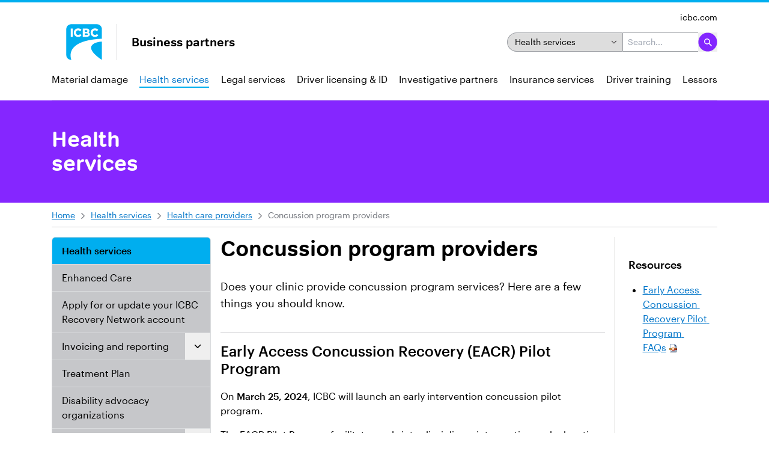

--- FILE ---
content_type: text/html; charset=utf-8
request_url: https://partners.icbc.com/health-services/providers/concussion-program-providers
body_size: 14082
content:
<!DOCTYPE html><html lang="en"><head><meta charSet="utf-8"/><meta name="viewport" content="width=device-width, initial-scale=1"/><link rel="stylesheet" href="/_next/static/css/0948b37d5951c2a1.css" data-precedence="next"/><link rel="preload" as="script" fetchPriority="low" href="/_next/static/chunks/webpack-f5a09d4c240fd75e.js"/><script src="/_next/static/chunks/be2dc36e-7929d311b780245d.js" async=""></script><script src="/_next/static/chunks/81-9c854c4a39ee4d08.js" async=""></script><script src="/_next/static/chunks/main-app-c5794a4f5e5ebda9.js" async=""></script><script src="/_next/static/chunks/app/layout-beb669c33a217662.js" async=""></script><script src="/_next/static/chunks/436-f687def39fcc7846.js" async=""></script><script src="/_next/static/chunks/500-62552b0e0393832b.js" async=""></script><script src="/_next/static/chunks/664-2c2f1603a654cbf1.js" async=""></script><script src="/_next/static/chunks/769-529f2badd75899ff.js" async=""></script><script src="/_next/static/chunks/app/%5Bsection%5D/%5B...slug%5D/page-9825b4be30c9a121.js" async=""></script><link rel="preload" href="https://www.googletagmanager.com/gtm.js?id=GTM-WF8HV3H8" as="script"/><meta name="next-size-adjust" content=""/><meta name="google-site-verification" content="9z4uJTqD2rVu_Vec7XP6lW-Fdr5boo2Lnl5msyDIinE"/><meta name="googlebot" content="noindex"/><title>Concussion program providers</title><meta name="description" content="Does your clinic provide concussion program services? Here are a few things you should know."/><link rel="canonical" href="https://partners.icbc.com/health-services/providers/concussion-program-providers"/><meta property="og:title" content="Concussion program providers"/><meta property="og:description" content="Does your clinic provide concussion program services? Here are a few things you should know."/><meta property="og:image" content="https://images.ctfassets.net/ways6qm8tbfw/Asri2TMqNw4LhyhLN6teJ/1e4ea54f7b0ad1ae3cabd9cbaa77f269/icbc-logo-social.png"/><meta name="twitter:card" content="summary_large_image"/><meta name="twitter:creator" content="@icbc"/><meta name="twitter:title" content="Concussion program providers"/><meta name="twitter:description" content="Does your clinic provide concussion program services? Here are a few things you should know."/><meta name="twitter:image" content="https://images.ctfassets.net/ways6qm8tbfw/Asri2TMqNw4LhyhLN6teJ/1e4ea54f7b0ad1ae3cabd9cbaa77f269/icbc-logo-social.png"/><link rel="icon" href="/favicon.ico"/><link rel="stylesheet" href="https://use.typekit.net/vqe3xdm.css"/><script src="/_next/static/chunks/polyfills-42372ed130431b0a.js" noModule=""></script></head><body id="top" class="__variable_3d3ad6 __variable_e7d5fe __variable_77ce83 "><div hidden=""><!--$--><!--/$--></div><div class="content-container"><header data-elastic-exclude="true"><div class="mx-auto border-t-4 border-blue pt-3 max-lg:hidden print:hidden"><div class="container mx-auto max-w-6xl px-5.5"><ul class="flex justify-end gap-4 text-right"><li class=""><a target="_self" class="text-sm hover:text-blue-dark hover:underline" href="https://www.icbc.com">icbc.com</a></li></ul><div class="flex items-center justify-between"><div class="flex items-center"><div class="border-r-1 border-grey-300 px-6"><a href="/"><img alt="ICBC" loading="lazy" width="60" height="60" decoding="async" data-nimg="1" style="color:transparent" srcSet="https://images.ctfassets.net/ways6qm8tbfw/5YP9XcLT6fbLSrykCtHxiE/03e6410acbf087c40b8444a58e55c4c6/sitelogo.svg?w=64&amp;q=75 1x, https://images.ctfassets.net/ways6qm8tbfw/5YP9XcLT6fbLSrykCtHxiE/03e6410acbf087c40b8444a58e55c4c6/sitelogo.svg?w=128&amp;q=75 2x" src="https://images.ctfassets.net/ways6qm8tbfw/5YP9XcLT6fbLSrykCtHxiE/03e6410acbf087c40b8444a58e55c4c6/sitelogo.svg?w=128&amp;q=75"/></a></div><h1 class="ml-6 font-headings text-xl font-bold"><a href="/">Business partners</a></h1></div><form class="relative flex max-w-[350px] rounded-full bg-white"><div id="global-header-search-dropdown"><select id="search-dropdown" name="search-dropdown" aria-label="Search in section" class="bg-[url(&quot;/icons/arrow-down-black.svg&quot;)] bg-transparent box-border flex h-8 w-48 cursor-pointer appearance-none rounded-l-full border-1 border-r-0 border-grey-600 bg-[length:10px_10px] bg-[center_right_9px] bg-no-repeat pl-3 text-sm font-normal duration-75 focus:pr-1 focus:outline-2 focus:outline-blue"><option hidden="" value="">Choose section</option><option value="/material-damage" class="cursor-pointer">Material damage</option><option value="/health-services" class="cursor-pointer" selected="">Health services</option><option value="/driver-services" class="cursor-pointer">Driver licensing &amp; ID</option><option value="/investigative-partners" class="cursor-pointer">Investigative partners</option><option value="/insurance-services" class="cursor-pointer">Insurance services</option><option value="/driver-training" class="cursor-pointer">Driver training</option></select></div><input id="search-input" autoComplete="off" type="text" placeholder="Search..." class="bg-transparent inset-0 w-full rounded-r-full border-1 border-grey-600 pl-2 pr-9 text-sm font-normal focus:placeholder-white" name="searchQuery" value=""/><button type="submit" class="absolute right-0 top-0 z-10"><img alt="search" loading="lazy" width="32" height="32" decoding="async" data-nimg="1" style="color:transparent" src="/icons/nav-search.svg"/></button></form></div><div class="border-b-1 border-grey-300 pb-5 pt-5"><ul class="flex justify-between gap-4"><li class=""><a target="_self" class="text-base hover:text-blue-dark" href="/material-damage">Material damage</a></li><li class="border-b-2 border-blue"><a target="_self" class="text-base hover:text-blue-dark text-blue-dark" href="/health-services">Health services</a></li><li class=""><a target="_self" class="text-base hover:text-blue-dark" href="https://legal.partners.icbc.com/">Legal services</a></li><li class=""><a target="_self" class="text-base hover:text-blue-dark" href="/driver-services">Driver licensing &amp; ID</a></li><li class=""><a target="_self" class="text-base hover:text-blue-dark" href="/investigative-partners">Investigative partners</a></li><li class=""><a target="_self" class="text-base hover:text-blue-dark" href="/insurance-services">Insurance services</a></li><li class=""><a target="_self" class="text-base hover:text-blue-dark" href="/driver-training">Driver training</a></li><li class=""><a target="_self" class="text-base hover:text-blue-dark" href="/lessors">Lessors</a></li></ul></div></div></div><div class="lg:hidden print:hidden"><div class="grid max-w-6xl auto-rows-auto grid-cols-[auto_1fr_auto] gap-x-3 gap-y-5"><div class="flex items-center pt-5"><div class="border-r-1 border-grey-300 px-5"><a href="/"><span class="inline-block h-10 w-10"><img alt="ICBC" loading="lazy" width="60" height="60" decoding="async" data-nimg="1" style="color:transparent" srcSet="https://images.ctfassets.net/ways6qm8tbfw/5YP9XcLT6fbLSrykCtHxiE/03e6410acbf087c40b8444a58e55c4c6/sitelogo.svg?w=64&amp;q=75 1x, https://images.ctfassets.net/ways6qm8tbfw/5YP9XcLT6fbLSrykCtHxiE/03e6410acbf087c40b8444a58e55c4c6/sitelogo.svg?w=128&amp;q=75 2x" src="https://images.ctfassets.net/ways6qm8tbfw/5YP9XcLT6fbLSrykCtHxiE/03e6410acbf087c40b8444a58e55c4c6/sitelogo.svg?w=128&amp;q=75"/></span></a></div><h1 class="ml-5 font-headings text-sm font-bold"><a href="/">Business partners</a></h1></div><div class="col-span-3 row-start-2 flex-col overflow-hidden border-t-1 border-grey-300"><div class="col-span-3 row-start-2 overflow-hidden" style="height:0px"><div class="self-center overflow-hidden px-5.5 py-5"><form class="relative w-full flex-col rounded-full bg-white"><div id="global-header-search-dropdown-mobile" class="relative mb-3"><select id="search-dropdown-mobile" name="search-dropdown-mobile" aria-label="Search in section" class="bg-[url(&quot;/icons/arrow-down-black.svg&quot;)]
              bg-transparent x-10 box-border flex h-[38px] w-full cursor-pointer appearance-none rounded-full border-1
              border-grey-600 bg-[length:16px_16px] bg-[center_right_12px] bg-no-repeat pl-4 text-sm font-normal
              duration-75 focus:outline-2 focus:outline-blue"><option hidden="" value="">Choose section</option><option class="cursor-pointer" value="/material-damage">Material damage</option><option class="cursor-pointer" value="/health-services" selected="">Health services</option><option class="cursor-pointer" value="/driver-services">Driver licensing &amp; ID</option><option class="cursor-pointer" value="/investigative-partners">Investigative partners</option><option class="cursor-pointer" value="/insurance-services">Insurance services</option><option class="cursor-pointer" value="/driver-training">Driver training</option></select></div><div class="relative"><input id="search-input-mobile" autoComplete="off" type="text" placeholder="Search..." class="bg-transparent inset-0 h-[38px] w-full rounded-full border-1 border-grey-600 pl-4 pr-11 text-sm font-normal focus:placeholder-white" name="searchQuery" value=""/><button type="submit" class="absolute right-0 top-0 z-10 rounded-full"><img alt="search" loading="lazy" width="38" height="38" decoding="async" data-nimg="1" style="color:transparent" src="/icons/nav-search.svg"/></button></div></form></div></div><nav class="col-span-3 row-start-2 overflow-hidden" style="height:0px"><div class="self-center overflow-hidden px-5.5 pt-5"><ul><li class="group relative  mb-3 border-b-1 border-grey-400 pb-3"><div class="relative flex"><a target="_self" class="block w-full text-lg font-medium hover:text-blue-dark" href="/material-damage">Material damage</a><button class="ml-auto"><img alt="navigation open" loading="lazy" width="25" height="25" decoding="async" data-nimg="1" style="color:transparent" src="/icons/nav-open.svg"/></button></div><ul class="z-40 h-0 w-full overflow-hidden bg-white pt-0"><li class="my-2.5 [&amp;:not(:last-child)]:mb-2.5"><a class="block w-full whitespace-normal text-sm hover:text-blue-dark hover:underline" href="/material-damage/collision">Collision repair program</a></li><li class="my-2.5 [&amp;:not(:last-child)]:mb-2.5"><a class="block w-full whitespace-normal text-sm hover:text-blue-dark hover:underline" href="/material-damage/glass">​​​​​​​​​​​​​​​​​​​​​​​​​​Glass repair program</a></li><li class="my-2.5 [&amp;:not(:last-child)]:mb-2.5"><a class="block w-full whitespace-normal text-sm hover:text-blue-dark hover:underline" href="/material-damage/commercial-estimating-services">Commercial collision repair program</a></li><li class="my-2.5 [&amp;:not(:last-child)]:mb-2.5"><a class="block w-full whitespace-normal text-sm hover:text-blue-dark hover:underline" href="/material-damage/towing">Towing</a></li><li class="my-2.5 [&amp;:not(:last-child)]:mb-2.5"><a class="block w-full whitespace-normal text-sm hover:text-blue-dark hover:underline" href="/material-damage/repair-network-signage-faqs">Repair network signage</a></li><li class="my-2.5 [&amp;:not(:last-child)]:mb-2.5"><a class="block w-full whitespace-normal text-sm hover:text-blue-dark hover:underline" href="/material-damage/rental-vehicles">Rental vehicles</a></li><li class="my-2.5 [&amp;:not(:last-child)]:mb-2.5"><a class="block w-full whitespace-normal text-sm hover:text-blue-dark hover:underline" href="/material-damage/labour-education-training-safety">LETS - Industry sustainment</a></li><li class="my-2.5 [&amp;:not(:last-child)]:mb-2.5"><a class="block w-full whitespace-normal text-sm hover:text-blue-dark hover:underline" href="/material-damage/base-suppliers">Base Suppliers</a></li><li class="my-2.5 [&amp;:not(:last-child)]:mb-2.5"><a class="block w-full whitespace-normal text-sm hover:text-blue-dark hover:underline" href="/material-damage/how-to-apply">​​​​​​​Apply for a vendor number</a></li><li class="my-2.5 [&amp;:not(:last-child)]:mb-2.5"><a class="block w-full whitespace-normal text-sm hover:text-blue-dark hover:underline" href="/material-damage/forms-guides-job-aids">Forms, user guides, and job aids</a></li><li class="my-2.5 [&amp;:not(:last-child)]:mb-2.5"><a class="block w-full whitespace-normal text-sm hover:text-blue-dark hover:underline" href="/material-damage/contact-list">Contacts</a></li><li class="my-2.5 [&amp;:not(:last-child)]:mb-2.5"><a class="block w-full whitespace-normal text-sm hover:text-blue-dark hover:underline" href="/material-damage/rate-schedule">Rate schedules</a></li><li class="my-2.5 [&amp;:not(:last-child)]:mb-2.5"><a class="block w-full whitespace-normal text-sm hover:text-blue-dark hover:underline" href="/material-damage/vehicle-claims-history">Vehicle claims history reports</a></li><li class="my-2.5 [&amp;:not(:last-child)]:mb-2.5"><a class="block w-full whitespace-normal text-sm hover:text-blue-dark hover:underline" href="/material-damage/news-archive">News archive</a></li><li class="my-2.5 [&amp;:not(:last-child)]:mb-2.5"><a class="block w-full whitespace-normal text-sm hover:text-blue-dark hover:underline" href="/material-damage/post-implementation-business-review">Post-implementation business review</a></li></ul></li><li class="group relative  mb-3 border-b-1 border-grey-400 pb-3"><div class="relative flex"><a target="_self" class="block w-full text-lg font-medium hover:text-blue-dark" href="/health-services">Health services</a><button class="ml-auto"><img alt="navigation open" loading="lazy" width="25" height="25" decoding="async" data-nimg="1" style="color:transparent" src="/icons/nav-open.svg"/></button></div><ul class="z-40 h-0 w-full overflow-hidden bg-white pt-0"><li class="my-2.5 [&amp;:not(:last-child)]:mb-2.5"><a class="block w-full whitespace-normal text-sm hover:text-blue-dark hover:underline" href="/health-services/ICBC-changes-to-insurance">​​​​​​​​​​​​​​​​​Enhanced Care</a></li><li class="my-2.5 [&amp;:not(:last-child)]:mb-2.5"><a class="block w-full whitespace-normal text-sm hover:text-blue-dark hover:underline" href="/health-services/vendor-number">Apply for or update your ICBC Recovery Network account</a></li><li class="my-2.5 [&amp;:not(:last-child)]:mb-2.5"><a class="block w-full whitespace-normal text-sm hover:text-blue-dark hover:underline" href="/health-services/invoicing-reporting">Invoicing and reporting</a></li><li class="my-2.5 [&amp;:not(:last-child)]:mb-2.5"><a class="block w-full whitespace-normal text-sm hover:text-blue-dark hover:underline" href="/health-services/treatment-plan">​​​​​​​​​​​​​​​​​​​​​​​​​​​Treatment Plan</a></li><li class="my-2.5 [&amp;:not(:last-child)]:mb-2.5"><a class="block w-full whitespace-normal text-sm hover:text-blue-dark hover:underline" href="/health-services/disability-advocacy-organizations">Disability advocacy organizations</a></li><li class="my-2.5 [&amp;:not(:last-child)]:mb-2.5"><a class="block w-full whitespace-normal text-sm hover:text-blue-dark hover:underline" href="/health-services/providers">Health care providers</a></li><li class="my-2.5 [&amp;:not(:last-child)]:mb-2.5"><a class="block w-full whitespace-normal text-sm hover:text-blue-dark hover:underline" href="/health-services/physicians">Physicians</a></li><li class="my-2.5 [&amp;:not(:last-child)]:mb-2.5"><a class="block w-full whitespace-normal text-sm hover:text-blue-dark hover:underline" href="/health-services/nurse-practitioners">​​​​​​​​​​​​​​​Nurse practitioners​​</a></li><li class="my-2.5 [&amp;:not(:last-child)]:mb-2.5"><a class="block w-full whitespace-normal text-sm hover:text-blue-dark hover:underline" href="/health-services/vocational-rehabilitation">Vocational rehabilitation</a></li><li class="my-2.5 [&amp;:not(:last-child)]:mb-2.5"><a class="block w-full whitespace-normal text-sm hover:text-blue-dark hover:underline" href="/health-services/contact-health-services">Contact us</a></li></ul></li><li class="group relative  mb-3 border-b-1 border-grey-400 pb-3"><div class="relative flex"><a target="_self" class="block w-full text-lg font-medium hover:text-blue-dark" href="https://legal.partners.icbc.com/">Legal services</a><button class="ml-auto"><img alt="navigation open" loading="lazy" width="25" height="25" decoding="async" data-nimg="1" style="color:transparent" src="/icons/nav-open.svg"/></button></div><ul class="z-40 h-0 w-full overflow-hidden bg-white pt-0"><li class="my-2.5 [&amp;:not(:last-child)]:mb-2.5"><a class="block w-full whitespace-normal text-sm hover:text-blue-dark hover:underline" href="https://legal.partners.icbc.com/instr-counsel">Instructions to counsel and LMS</a></li><li class="my-2.5 [&amp;:not(:last-child)]:mb-2.5"><a class="block w-full whitespace-normal text-sm hover:text-blue-dark hover:underline" href="https://legal.partners.icbc.com/strategic-alliance">Strategic Alliance</a></li><li class="my-2.5 [&amp;:not(:last-child)]:mb-2.5"><a class="block w-full whitespace-normal text-sm hover:text-blue-dark hover:underline" href="https://legal.partners.icbc.com/recent-communications">Communications</a></li><li class="my-2.5 [&amp;:not(:last-child)]:mb-2.5"><a class="block w-full whitespace-normal text-sm hover:text-blue-dark hover:underline" href="https://legal.partners.icbc.com/library">Library and useful documents</a></li><li class="my-2.5 [&amp;:not(:last-child)]:mb-2.5"><a class="block w-full whitespace-normal text-sm hover:text-blue-dark hover:underline" href="https://legal.partners.icbc.com/forms-schedules">Forms &amp; schedules</a></li><li class="my-2.5 [&amp;:not(:last-child)]:mb-2.5"><a class="block w-full whitespace-normal text-sm hover:text-blue-dark hover:underline" href="https://legal.partners.icbc.com/submit-claim-documents">Submit claim documents</a></li><li class="my-2.5 [&amp;:not(:last-child)]:mb-2.5"><a class="block w-full whitespace-normal text-sm hover:text-blue-dark hover:underline" href="https://bottomline.legal-x.ca/">Legal-X system</a></li><li class="my-2.5 [&amp;:not(:last-child)]:mb-2.5"><a class="block w-full whitespace-normal text-sm hover:text-blue-dark hover:underline" href="https://legal.partners.icbc.com/counsel-contact">Contact CLS</a></li><li class="my-2.5 [&amp;:not(:last-child)]:mb-2.5"><a class="block w-full whitespace-normal text-sm hover:text-blue-dark hover:underline" href="https://legal.partners.icbc.com/find-claim-representative">Find your claim representative</a></li></ul></li><li class="group relative  mb-3 border-b-1 border-grey-400 pb-3"><div class="relative flex"><a target="_self" class="block w-full text-lg font-medium hover:text-blue-dark" href="/driver-services">Driver licensing &amp; ID</a><button class="ml-auto"><img alt="navigation open" loading="lazy" width="25" height="25" decoding="async" data-nimg="1" style="color:transparent" src="/icons/nav-open.svg"/></button></div><ul class="z-40 h-0 w-full overflow-hidden bg-white pt-0"><li class="my-2.5 [&amp;:not(:last-child)]:mb-2.5"><a class="block w-full whitespace-normal text-sm hover:text-blue-dark hover:underline" href="/driver-services/bcid-card-changes">​​​​​​​​​​​​Card changes</a></li><li class="my-2.5 [&amp;:not(:last-child)]:mb-2.5"><a class="block w-full whitespace-normal text-sm hover:text-blue-dark hover:underline" href="/driver-services/secondary-id-alternative-address-attestation">Secondary ID or alternative address attestation</a></li><li class="my-2.5 [&amp;:not(:last-child)]:mb-2.5"><a class="block w-full whitespace-normal text-sm hover:text-blue-dark hover:underline" href="/driver-services/driver-licence-number-changes">Driver&#x27;s licence number changes</a></li></ul></li><li class="group relative  mb-3 border-b-1 border-grey-400 pb-3"><div class="relative flex"><a target="_self" class="block w-full text-lg font-medium hover:text-blue-dark" href="/investigative-partners">Investigative partners</a><button class="ml-auto"><img alt="navigation open" loading="lazy" width="25" height="25" decoding="async" data-nimg="1" style="color:transparent" src="/icons/nav-open.svg"/></button></div><ul class="z-40 h-0 w-full overflow-hidden bg-white pt-0"><li class="my-2.5 [&amp;:not(:last-child)]:mb-2.5"><a class="block w-full whitespace-normal text-sm hover:text-blue-dark hover:underline" href="/investigative-partners/independent-adjusters">Independent adjusters</a></li><li class="my-2.5 [&amp;:not(:last-child)]:mb-2.5"><a class="block w-full whitespace-normal text-sm hover:text-blue-dark hover:underline" href="/investigative-partners/private-investigators">​​​​​​​​​​​​​​​​Private investigators</a></li><li class="my-2.5 [&amp;:not(:last-child)]:mb-2.5"><a class="block w-full whitespace-normal text-sm hover:text-blue-dark hover:underline" href="/investigative-partners/investigative-partners-forms-and-documents">Forms and documents​</a></li></ul></li><li class="group relative  mb-3 border-b-1 border-grey-400 pb-3"><div class="relative flex"><a target="_self" class="block w-full text-lg font-medium hover:text-blue-dark" href="/insurance-services">Insurance services</a><button class="ml-auto"><img alt="navigation open" loading="lazy" width="25" height="25" decoding="async" data-nimg="1" style="color:transparent" src="/icons/nav-open.svg"/></button></div><ul class="z-40 h-0 w-full overflow-hidden bg-white pt-0"><li class="my-2.5 [&amp;:not(:last-child)]:mb-2.5"><a class="block w-full whitespace-normal text-sm hover:text-blue-dark hover:underline" href="/insurance-services/vehicle-licensing-insurance-bulletins">Vehicle licensing and insurance bulletins</a></li><li class="my-2.5 [&amp;:not(:last-child)]:mb-2.5"><a class="block w-full whitespace-normal text-sm hover:text-blue-dark hover:underline" href="/insurance-services/document-search">Document search</a></li><li class="my-2.5 [&amp;:not(:last-child)]:mb-2.5"><a class="block w-full whitespace-normal text-sm hover:text-blue-dark hover:underline" href="/insurance-services/service-expectations-at-dealerships">Expectation for service at a dealership</a></li></ul></li><li class="group relative  mb-3 border-b-1 border-grey-400 pb-3"><div class="relative flex"><a target="_self" class="block w-full text-lg font-medium hover:text-blue-dark" href="/driver-training">Driver training</a><button class="ml-auto"><img alt="navigation open" loading="lazy" width="25" height="25" decoding="async" data-nimg="1" style="color:transparent" src="/icons/nav-open.svg"/></button></div><ul class="z-40 h-0 w-full overflow-hidden bg-white pt-0"><li class="my-2.5 [&amp;:not(:last-child)]:mb-2.5"><a class="block w-full whitespace-normal text-sm hover:text-blue-dark hover:underline" href="/driver-training/driver-training-news">Driver training news</a></li><li class="my-2.5 [&amp;:not(:last-child)]:mb-2.5"><a class="block w-full whitespace-normal text-sm hover:text-blue-dark hover:underline" href="/driver-training/driving-instructors">Driving instructors</a></li><li class="my-2.5 [&amp;:not(:last-child)]:mb-2.5"><a class="block w-full whitespace-normal text-sm hover:text-blue-dark hover:underline" href="/driver-training/driving-schools">Driving schools</a></li><li class="my-2.5 [&amp;:not(:last-child)]:mb-2.5"><a class="block w-full whitespace-normal text-sm hover:text-blue-dark hover:underline" href="/driver-training/instructor-training-facilities">Instructor training facilities</a></li><li class="my-2.5 [&amp;:not(:last-child)]:mb-2.5"><a class="block w-full whitespace-normal text-sm hover:text-blue-dark hover:underline" href="/driver-training/driver-certification-facilities">​Driver certification facilities</a></li><li class="my-2.5 [&amp;:not(:last-child)]:mb-2.5"><a class="block w-full whitespace-normal text-sm hover:text-blue-dark hover:underline" href="/driver-training/driver-training-resources">​​​Resources</a></li><li class="my-2.5 [&amp;:not(:last-child)]:mb-2.5"><a class="block w-full whitespace-normal text-sm hover:text-blue-dark hover:underline" href="/driver-training/about-driver-training">About us</a></li><li class="my-2.5 [&amp;:not(:last-child)]:mb-2.5"><a class="block w-full whitespace-normal text-sm hover:text-blue-dark hover:underline" href="/driver-training/contact-driver-training">​​​​​​​​​​​​​​​​​Contact us</a></li></ul></li><li class="group relative  mb-3 border-b-1 border-grey-400 pb-3"><div class="relative flex"><a target="_self" class="block w-full text-lg font-medium hover:text-blue-dark" href="/lessors">Lessors</a><button class="ml-auto hidden"><img alt="navigation open" loading="lazy" width="25" height="25" decoding="async" data-nimg="1" style="color:transparent" src="/icons/nav-open.svg"/></button></div></li></ul></div><ul class="grid grid-cols-3 gap-4 px-5.5"><li class=""><a target="_self" class="text-xs hover:underline" href="https://www.icbc.com">icbc.com</a></li></ul></nav></div><div class="col-start-3 flex flex-row self-center pr-5.5 pt-5"><div class="pr-5"><button class="block"><img alt="open search" loading="lazy" width="38" height="38" decoding="async" data-nimg="1" style="color:transparent" src="/icons/nav-search.svg"/></button></div><div><button class="block"><img alt="navigation open" loading="lazy" width="38" height="38" decoding="async" data-nimg="1" style="color:transparent" src="/icons/hamburger.svg"/></button></div></div></div></div></header><main><header class="col-span-12 flex h-[170px] items-center bg-purple py-11 print:hidden" data-elastic-exclude="true"><div class="container mx-auto grid max-w-6xl px-5.5"><h1 class="w-[250px] font-headings text-4xl font-bold text-white">Health services</h1></div></header><div class="container mx-auto grid max-w-6xl grid-cols-12 gap-4 px-5.5 "><div class="col-span-12 border-b-1 border-grey-400 max-md:hidden print:hidden"><nav data-elastic-exclude="true" class="my-2"><ul class="md:[&amp;&gt;li]:inline-block"><li class="text-sm"><a class="text-blue-dark underline visited:text-purple-dark focus:bg-blue-light focus:text-black" href="/">Home</a></li><li class="text-sm"><span class="mx-2"><img alt="" loading="lazy" width="10" height="10" decoding="async" data-nimg="1" class="inline-block" style="color:transparent" src="/icons/arrow-right-dark.svg"/></span><a class="text-blue-dark underline visited:text-purple-dark focus:bg-blue-light focus:text-black" href="/health-services">Health services</a></li><li class="text-sm"><span class="mx-2"><img alt="" loading="lazy" width="10" height="10" decoding="async" data-nimg="1" class="inline-block" style="color:transparent" src="/icons/arrow-right-dark.svg"/></span><a class="text-blue-dark underline visited:text-purple-dark focus:bg-blue-light focus:text-black" href="/health-services/providers">Health care providers</a></li><li class="text-sm"><span class="mx-2"><img alt="" loading="lazy" width="10" height="10" decoding="async" data-nimg="1" class="inline-block" style="color:transparent" src="/icons/arrow-right-dark.svg"/></span><span class="text-grey-800">​​​​​​​​​​​​​​​​​Concussion program providers</span></li></ul></nav></div><aside class="col-span-3 hidden pb-8 lg:block print:hidden"><nav data-elastic-exclude="true" class="overflow-hidden rounded-t-md border-1 border-grey-300 bg-grey-200"><ul class="list-none"><li class=""><div class="flex w-full bg-blue px-4 py-2.5 font-medium hover:bg-purple hover:text-white border-grey-300 border-b-1"><a class="flex-1" href="/health-services">Health services</a></div><ul class="overflow-hidden" style="height:auto;visibility:visible"><li class=""><div class="flex px-4 py-2.5 border-grey-300 border-b-1 hover:bg-purple hover:text-white bg-grey-400"><a class="flex-1" href="/health-services/ICBC-changes-to-insurance">​​​​​​​​​​​​​​​​​Enhanced Care</a></div><ul class="overflow-hidden" style="height:0px;visibility:hidden"></ul></li><li class=""><div class="flex px-4 py-2.5 border-grey-300 border-b-1 hover:bg-purple hover:text-white bg-grey-400"><a class="flex-1" href="/health-services/vendor-number">Apply for or update your ICBC Recovery Network account</a></div><ul class="overflow-hidden" style="height:0px;visibility:hidden"></ul></li><li class=""><div class="flex px-4 py-2.5 border-grey-300 border-b-1 hover:bg-purple hover:text-white bg-grey-400"><a class="flex-1" href="/health-services/invoicing-reporting">Invoicing and reporting</a><button class="-my-2.5 -mr-4 ml-auto px-4 py-2.5" title="dropdown"><svg xmlns="http://www.w3.org/2000/svg" viewBox="-0.5 -0.5 15 15" height="10" width="10" stroke-width="2.5" style="transform:none"><path d="M.5,3.85,6.65,10a.48.48,0,0,0,.7,0L13.5,3.85" fill="none" stroke="currentColor" stroke-linecap="round" stroke-linejoin="round"></path></svg></button></div><ul class="overflow-hidden" style="height:0px;visibility:hidden"><li class=""><div class="flex px-4 py-2.5 border-grey-300 border-b-1 hover:bg-purple hover:text-white bg-grey-200"><a class="flex-1" href="/health-services/invoicing-reporting/get-help-portal">Get help with HCPP</a></div><ul class="overflow-hidden" style="height:0px;visibility:hidden"></ul></li></ul></li><li class=""><div class="flex px-4 py-2.5 border-grey-300 border-b-1 hover:bg-purple hover:text-white bg-grey-400"><a class="flex-1" href="/health-services/treatment-plan">​​​​​​​​​​​​​​​​​​​​​​​​​​​Treatment Plan</a></div><ul class="overflow-hidden" style="height:0px;visibility:hidden"></ul></li><li class=""><div class="flex px-4 py-2.5 border-grey-300 border-b-1 hover:bg-purple hover:text-white bg-grey-400"><a class="flex-1" href="/health-services/disability-advocacy-organizations">Disability advocacy organizations</a></div><ul class="overflow-hidden" style="height:0px;visibility:hidden"></ul></li><li class=""><div class="flex px-4 py-2.5 border-grey-300 border-b-1 hover:bg-purple hover:text-white bg-grey-400"><a class="flex-1" href="/health-services/providers">Health care providers</a><button class="-my-2.5 -mr-4 ml-auto px-4 py-2.5" title="dropdown"><svg xmlns="http://www.w3.org/2000/svg" viewBox="-0.5 -0.5 15 15" height="10" width="10" stroke-width="2.5" style="transform:rotate(180deg)"><path d="M.5,3.85,6.65,10a.48.48,0,0,0,.7,0L13.5,3.85" fill="none" stroke="currentColor" stroke-linecap="round" stroke-linejoin="round"></path></svg></button></div><ul class="overflow-hidden" style="height:auto;visibility:visible"><li class=""><div class="flex px-4 py-2.5 border-grey-300 border-b-1 hover:bg-purple hover:text-white bg-grey-200"><a class="flex-1" href="/health-services/providers/acupuncturists">Acupuncturists</a></div><ul class="overflow-hidden" style="height:0px;visibility:hidden"></ul></li><li class=""><div class="flex px-4 py-2.5 border-grey-300 border-b-1 hover:bg-purple hover:text-white bg-grey-200"><a class="flex-1" href="/health-services/providers/chiropractors">Chiropractors</a></div><ul class="overflow-hidden" style="height:0px;visibility:hidden"></ul></li><li class=""><div class="flex px-4 py-2.5 border-grey-300 border-b-1 hover:bg-purple hover:text-white bg-grey-200"><a class="flex-1" href="/health-services/providers/comprehensive-medical-assessment-providers">Comprehensive Medical Assessment providers</a></div><ul class="overflow-hidden" style="height:0px;visibility:hidden"></ul></li><li class=""><div class="flex px-4 py-2.5 border-grey-300 border-b-1 hover:bg-purple hover:text-white bg-blue-lightest font-medium"><a class="flex-1" href="/health-services/providers/concussion-program-providers">​​​​​​​​​​​​​​​​​Concussion program providers</a></div><ul class="overflow-hidden" style="height:auto;visibility:visible"></ul></li><li class=""><div class="flex px-4 py-2.5 border-grey-300 border-b-1 hover:bg-purple hover:text-white bg-grey-200"><a class="flex-1" href="/health-services/providers/Clinical-counsellors">Counsellors</a></div><ul class="overflow-hidden" style="height:0px;visibility:hidden"></ul></li><li class=""><div class="flex px-4 py-2.5 border-grey-300 border-b-1 hover:bg-purple hover:text-white bg-grey-200"><a class="flex-1" href="/health-services/providers/kinesiologists">Kinesiologists</a></div><ul class="overflow-hidden" style="height:0px;visibility:hidden"></ul></li><li class=""><div class="flex px-4 py-2.5 border-grey-300 border-b-1 hover:bg-purple hover:text-white bg-grey-200"><a class="flex-1" href="/health-services/providers/medical-assessment-providers">Medical assessment providers</a></div><ul class="overflow-hidden" style="height:0px;visibility:hidden"></ul></li><li class=""><div class="flex px-4 py-2.5 border-grey-300 border-b-1 hover:bg-purple hover:text-white bg-grey-200"><a class="flex-1" href="/health-services/providers/medical-equipment-providers">​​​​Medical equipment providers</a></div><ul class="overflow-hidden" style="height:0px;visibility:hidden"></ul></li><li class=""><div class="flex px-4 py-2.5 border-grey-300 border-b-1 hover:bg-purple hover:text-white bg-grey-200"><a class="flex-1" href="/health-services/providers/nurses-registered-licensed">Nurses Registered and Licensed Practical</a></div><ul class="overflow-hidden" style="height:0px;visibility:hidden"></ul></li><li class=""><div class="flex px-4 py-2.5 border-grey-300 border-b-1 hover:bg-purple hover:text-white bg-grey-200"><a class="flex-1" href="/health-services/providers/occupational-therapists">​​​​​​​​​​​​​​​​​​​​​​​​​​​​​​​​​​​​​​​​​​​​​​​​​​​​​​​Occupational therapists​​</a></div><ul class="overflow-hidden" style="height:0px;visibility:hidden"></ul></li><li class=""><div class="flex px-4 py-2.5 border-grey-300 border-b-1 hover:bg-purple hover:text-white bg-grey-200"><a class="flex-1" href="/health-services/providers/personal-care-assistance-providers">​​​​​​​​​​​​​​​​Personal care assistance providers</a></div><ul class="overflow-hidden" style="height:0px;visibility:hidden"></ul></li><li class=""><div class="flex px-4 py-2.5 border-grey-300 border-b-1 hover:bg-purple hover:text-white bg-grey-200"><a class="flex-1" href="/health-services/providers/physiotherapists">Physiotherapists</a></div><ul class="overflow-hidden" style="height:0px;visibility:hidden"></ul></li><li class=""><div class="flex px-4 py-2.5 border-grey-300 border-b-1 hover:bg-purple hover:text-white bg-grey-200"><a class="flex-1" href="/health-services/providers/psychologists">Psychologists</a></div><ul class="overflow-hidden" style="height:0px;visibility:hidden"></ul></li><li class=""><div class="flex px-4 py-2.5 border-grey-300 border-b-1 hover:bg-purple hover:text-white bg-grey-200"><a class="flex-1" href="/health-services/providers/massage-therapists">Registered massage therapists</a></div><ul class="overflow-hidden" style="height:0px;visibility:hidden"></ul></li></ul></li><li class=""><div class="flex px-4 py-2.5 border-grey-300 border-b-1 hover:bg-purple hover:text-white bg-grey-400"><a class="flex-1" href="/health-services/physicians">Physicians</a></div><ul class="overflow-hidden" style="height:0px;visibility:hidden"></ul></li><li class=""><div class="flex px-4 py-2.5 border-grey-300 border-b-1 hover:bg-purple hover:text-white bg-grey-400"><a class="flex-1" href="/health-services/nurse-practitioners">​​​​​​​​​​​​​​​Nurse practitioners​​</a></div><ul class="overflow-hidden" style="height:0px;visibility:hidden"></ul></li><li class=""><div class="flex px-4 py-2.5 border-grey-300 border-b-1 hover:bg-purple hover:text-white bg-grey-400"><a class="flex-1" href="/health-services/vocational-rehabilitation">Vocational rehabilitation</a></div><ul class="overflow-hidden" style="height:0px;visibility:hidden"></ul></li><li class=""><div class="flex px-4 py-2.5 border-grey-300 border-b-1 hover:bg-purple hover:text-white bg-grey-400"><a class="flex-1" href="/health-services/contact-health-services">Contact us</a></div><ul class="overflow-hidden" style="height:0px;visibility:hidden"></ul></li></ul></li></ul></nav></aside><div class="col-span-12 pt-8 sm:pb-0 md:pt-0 [&amp;&gt;h2]:border-t-1 [&amp;&gt;h2]:border-grey-400 [&amp;&gt;h2]:lg:mt-[35px] lg:col-span-7" data-automation-id="content-body"><h1 class="mb-7 font-headings text-4xl font-bold">​​​​​​​​​​​​​​​​​Concussion program providers</h1><div><p class="text-lg mb-5">Does your clinic provide concussion program services? Here are a few things you should know.</p></div><h2 class=" pb-5 pt-[15px] text-2xl font-medium leading-[29px]">Early Access Concussion Recovery (EACR) Pilot Program</h2><p class="mb-4 text-base group-[.styled-list]/list:mb-0">On <b class="font-medium">March 25, 2024</b>, ICBC will launch an early intervention concussion pilot program.</p><p class="mb-4 text-base group-[.styled-list]/list:mb-0">The EACR Pilot Program facilitates early interdisciplinary intervention and education for ICBC customers who sustained a concussion in a crash.</p><ul class="group/list styled-list mb-4 list-disc pl-6 text-left [&amp;&gt;li&gt;ul]:my-1"><li class=""><p class="mb-4 text-base group-[.styled-list]/list:mb-0"><a class="text-blue-dark underline visited:text-purple-dark focus:bg-blue-light focus:text-black external-link-icon bg-[url(&quot;/icons/icon-external-link-dark-blue.svg&quot;)] bg-no-repeat pe-2.5 bg-right-top bg-[length:7px] focus:bg-[url(&quot;/icons/icon-external-link-black.svg&quot;)]" target="_blank" href="https://youtu.be/ylOoVAj7nq4?si=R-h4s4QCaWJNO9b2">Early Access Concussion Recovery Pilot Program​ webinar</a></p></li></ul><h2 class=" pb-5 pt-[15px] text-2xl font-medium leading-[29px]">Participate in the EACR Pilot Program</h2><p class="mb-4 text-base group-[.styled-list]/list:mb-0"><b class="font-medium">Applications open February 20, 2024.</b> As an approved clinic in the EACR Pilot Program, you will:</p><ul class="group/list styled-list mb-4 list-disc pl-6 text-left [&amp;&gt;li&gt;ul]:my-1"><li class=""><p class="mb-4 text-base group-[.styled-list]/list:mb-0">Deliver services to ICBC customers within the unique program framework</p></li><li class=""><p class="mb-4 text-base group-[.styled-list]/list:mb-0">Access the program’s specific treatment funding structure</p></li><li class=""><p class="mb-4 text-base group-[.styled-list]/list:mb-0">Submit feedback on the program</p></li></ul><p class="mb-4 text-base group-[.styled-list]/list:mb-0">If your clinic is interested in participating, please:</p><ol class="group/list styled-list [&amp;_ol]:nested-ol-list [&amp;_ol_ol]:roman-nested-list mb-4 list-decimal pl-6 text-left [&amp;&gt;li&gt;ol]:my-1"><li class=""><p class="mb-4 text-base group-[.styled-list]/list:mb-0">Review the <a class="text-blue-dark underline visited:text-purple-dark focus:bg-blue-light focus:text-black bg-[url(&quot;/icons/hyperlink-pdf.svg&quot;)] bg-no-repeat pe-5 bg-right-bottom bg-[length:16px_16px]" target="_blank" href="/assets/3IYku4wWuQPjN269n7Z2Yt/concussion-recovery-program-guide-CL417.pdf"><span class="whitespace-pre-wrap">EACR Pilot Program Service Funding Guidelines</span></a> to ensure you meet the program requirements.</p></li><li class=""><p class="mb-4 text-base group-[.styled-list]/list:mb-0">Complete the <a class="text-blue-dark underline visited:text-purple-dark focus:bg-blue-light focus:text-black " target="_self" href="https://onlinebusiness.icbc.com/eforms/dotcom/jsp/CL417A.jsp">EACR application form​</a>.​</p></li></ol><p class="mb-4 text-base group-[.styled-list]/list:mb-0">Note: incomplete or inaccurate applications will not be reviewed.​</p><p class="mb-4 text-base group-[.styled-list]/list:mb-0">ICBC Recovery Programs will review your submitted application to determine whether your clinic meets the criteria and will contact you within 5 business days.</p></div><aside class="col-span-12 border-t border-grey-250 pt-2.5 lg:col-span-2 lg:border-l lg:border-t-0 lg:pl-[22px] lg:pt-0"><h3 class="mb-4 mt-8 text-lg font-medium">Resources</h3><ul class="group/list styled-list mb-4 list-disc pl-6 text-left [&amp;&gt;li&gt;ul]:my-1"><li class=""><p class="mb-4 text-base group-[.styled-list]/list:mb-0"><a class="text-blue-dark underline visited:text-purple-dark focus:bg-blue-light focus:text-black bg-[url(&quot;/icons/hyperlink-pdf.svg&quot;)] bg-no-repeat pe-5 bg-right-bottom bg-[length:16px_16px]" target="_blank" href="/assets/7cPNDXB2O2JItCNv4XnEhi/concussion-recovery-program-faqs.pdf"><span class="whitespace-pre-wrap">​Early Access Concussion Recovery Pilot Program FAQs​</span></a></p></li></ul><p class="mb-4 text-base group-[.styled-list]/list:mb-0"></p></aside></div></main><footer data-elastic-exclude="true" class="mx-auto"><div class="mx-auto mt-6 max-w-6xl px-5.5 pb-14 pt-5 md:mt-[100px] print:hidden"><div class="my-10 flex flex-col items-center justify-between md:flex-row"><div class="mb-10 md:mb-0"><a title="ICBC" href="https://www.icbc.com"><img alt="ICBC" loading="lazy" width="50" height="50" decoding="async" data-nimg="1" style="color:transparent" srcSet="https://images.ctfassets.net/ways6qm8tbfw/4Gev4qSBjLV5Hg3viFKcc/4df67c9b42f50f8d0599e78356d1c506/companylogo.svg?w=64&amp;q=75 1x, https://images.ctfassets.net/ways6qm8tbfw/4Gev4qSBjLV5Hg3viFKcc/4df67c9b42f50f8d0599e78356d1c506/companylogo.svg?w=128&amp;q=75 2x" src="https://images.ctfassets.net/ways6qm8tbfw/4Gev4qSBjLV5Hg3viFKcc/4df67c9b42f50f8d0599e78356d1c506/companylogo.svg?w=128&amp;q=75"/></a></div><ul class=""><li class="mr-3.5 inline-block"><a href="https://www.facebook.com/theICBC"><img alt="Facebook" loading="lazy" width="32" height="32" decoding="async" data-nimg="1" style="color:transparent" src="/icons/social-facebook.svg"/></a></li><li class="mr-3.5 inline-block"><a href="https://twitter.com/icbc/"><img alt="Twitter" loading="lazy" width="32" height="32" decoding="async" data-nimg="1" style="color:transparent" src="/icons/social-twitter-x.svg"/></a></li><li class="mr-3.5 inline-block"><a href="http://www.youtube.com/icbc"><img alt="YouTube" loading="lazy" width="32" height="32" decoding="async" data-nimg="1" style="color:transparent" src="/icons/social-youtube.svg"/></a></li><li class="mr-3.5 inline-block"><a href="http://www.linkedin.com/company/icbc"><img alt="LinkedIn" loading="lazy" width="32" height="32" decoding="async" data-nimg="1" style="color:transparent" src="/icons/social-linkedin.svg"/></a></li><li class="mr-3.5 inline-block"><a href="https://www.instagram.com/theicbc"><img alt="Instagram" loading="lazy" width="32" height="32" decoding="async" data-nimg="1" style="color:transparent" src="/icons/social-instagram.svg"/></a></li></ul></div><div class="col-span-12 mb-8 border-y-1 border-grey-300 py-10 md:mb-10 md:mt-[50px]"><div class="text-sm"><p class="mb-4">ICBC respectfully acknowledges that we are privileged to live and work on the traditional and ancestral homelands, both unceded and treatied, of Indigenous Peoples and Nations across British Columbia, each with their own unique traditions, histories and cultures.</p><p class="mb-4">We&#x27;re committed to learning how to better partner with Indigenous communities to further reconciliation. We support employees on their individual paths towards reconciliation and encourage expressions of Indigenous culture at the workplace. We recognize that we are early in our reconciliation journey and will provide more information on the actions we&#x27;re taking as we progress.</p></div></div><div class="col-span-12 flex flex-col items-center md:flex-row md:items-start"><span class="mb-2 text-[13px] text-[#444] md:mb-0 md:mr-4">Copyright © 2025 ICBC. All rights reserved.</span><ul class="font mb-10 text-[11px] text-blue-dark max-md:order-first md:mb-0 md:text-[13px]"><li class="mr-4 inline-block"><a href="https://www.icbc.com/policies/Terms-and-conditions" class="underline hover:underline" target="_blank">Terms and conditions</a></li><li class="mr-4 inline-block"><a href="https://www.icbc.com/policies/Privacy-statement" class="underline hover:underline" target="_blank">Privacy statement</a></li></ul><a class="font mt-4 hidden flex-row-reverse text-[13px] text-blue-dark underline md:ml-auto md:mt-0 md:flex" href="#top"><img alt="" loading="lazy" width="16" height="16" decoding="async" data-nimg="1" class="mx-auto block text-center align-middle md:ml-1" style="color:transparent" src="/icons/nav-back-to-top.svg"/>Back to top</a></div></div></footer><!--$--><!--/$--></div><script src="/_next/static/chunks/webpack-f5a09d4c240fd75e.js" id="_R_" async=""></script><script>(self.__next_f=self.__next_f||[]).push([0])</script><script>self.__next_f.push([1,"1:\"$Sreact.fragment\"\n2:I[3294,[\"177\",\"static/chunks/app/layout-beb669c33a217662.js\"],\"GoogleTagManager\"]\n3:I[7362,[],\"\"]\n4:I[7488,[],\"\"]\n7:I[8091,[],\"OutletBoundary\"]\n9:I[7322,[],\"AsyncMetadataOutlet\"]\nb:I[8091,[],\"ViewportBoundary\"]\nd:I[8091,[],\"MetadataBoundary\"]\ne:\"$Sreact.suspense\"\n10:I[7581,[],\"\"]\n:HL[\"/_next/static/media/02ca5ee589c10a99-s.p.woff2\",\"font\",{\"crossOrigin\":\"\",\"type\":\"font/woff2\"}]\n:HL[\"/_next/static/media/1a22118c8d6e4bd9-s.p.woff2\",\"font\",{\"crossOrigin\":\"\",\"type\":\"font/woff2\"}]\n:HL[\"/_next/static/media/1f02118ecd1cb8ec-s.p.woff2\",\"font\",{\"crossOrigin\":\"\",\"type\":\"font/woff2\"}]\n:HL[\"/_next/static/media/257f899075648962-s.p.woff2\",\"font\",{\"crossOrigin\":\"\",\"type\":\"font/woff2\"}]\n:HL[\"/_next/static/media/31f85985c25a79b4-s.p.woff2\",\"font\",{\"crossOrigin\":\"\",\"type\":\"font/woff2\"}]\n:HL[\"/_next/static/media/3c57cc54a01d3500-s.p.woff2\",\"font\",{\"crossOrigin\":\"\",\"type\":\"font/woff2\"}]\n:HL[\"/_next/static/media/3ead03e05d7e317e-s.p.woff2\",\"font\",{\"crossOrigin\":\"\",\"type\":\"font/woff2\"}]\n:HL[\"/_next/static/media/4aa2cf96c6da58d6-s.p.woff2\",\"font\",{\"crossOrigin\":\"\",\"type\":\"font/woff2\"}]\n:HL[\"/_next/static/media/5104007a0dbfa5f3-s.p.woff2\",\"font\",{\"crossOrigin\":\"\",\"type\":\"font/woff2\"}]\n:HL[\"/_next/static/media/55725e51d6c73740-s.p.woff2\",\"font\",{\"crossOrigin\":\"\",\"type\":\"font/woff2\"}]\n:HL[\"/_next/static/media/565c3ec04446fcc2-s.p.woff2\",\"font\",{\"crossOrigin\":\"\",\"type\":\"font/woff2\"}]\n:HL[\"/_next/static/media/6aa16e9c90846751-s.p.woff2\",\"font\",{\"crossOrigin\":\"\",\"type\":\"font/woff2\"}]\n:HL[\"/_next/static/media/9545f061bd4695b0-s.p.woff2\",\"font\",{\"crossOrigin\":\"\",\"type\":\"font/woff2\"}]\n:HL[\"/_next/static/media/b21a3175e93aceac-s.p.woff2\",\"font\",{\"crossOrigin\":\"\",\"type\":\"font/woff2\"}]\n:HL[\"/_next/static/media/d14f9a17a1dc3357-s.p.woff2\",\"font\",{\"crossOrigin\":\"\",\"type\":\"font/woff2\"}]\n:HL[\"/_next/static/media/d4788e3d56435b4d-s.p.woff2\",\"font\",{\"crossOrigin\":\"\",\"type\":\"font/woff2\"}]\n:HL[\"/_next/static/media/edecec0774f0d47b-s.p.woff2\",\"font\",{\"crossOrigin\":\"\",\"type\":\"font/woff2\"}]\n:HL[\"/_next/static/media/efcbd3feedb881eb-s."])</script><script>self.__next_f.push([1,"p.woff2\",\"font\",{\"crossOrigin\":\"\",\"type\":\"font/woff2\"}]\n:HL[\"/_next/static/media/f39ce02a338a92cc-s.p.woff2\",\"font\",{\"crossOrigin\":\"\",\"type\":\"font/woff2\"}]\n:HL[\"/_next/static/media/f91bec5599f17724-s.p.woff2\",\"font\",{\"crossOrigin\":\"\",\"type\":\"font/woff2\"}]\n:HL[\"/_next/static/css/0948b37d5951c2a1.css\",\"style\"]\n"])</script><script>self.__next_f.push([1,"0:{\"P\":null,\"b\":\"eLpD-I3PjPEqOdsewPy2g\",\"p\":\"\",\"c\":[\"\",\"health-services\",\"providers\",\"concussion-program-providers\"],\"i\":false,\"f\":[[[\"\",{\"children\":[[\"section\",\"health-services\",\"d\"],{\"children\":[[\"slug\",\"providers/concussion-program-providers\",\"c\"],{\"children\":[\"__PAGE__\",{}]}]}]},\"$undefined\",\"$undefined\",true],[\"\",[\"$\",\"$1\",\"c\",{\"children\":[[[\"$\",\"link\",\"0\",{\"rel\":\"stylesheet\",\"href\":\"/_next/static/css/0948b37d5951c2a1.css\",\"precedence\":\"next\",\"crossOrigin\":\"$undefined\",\"nonce\":\"$undefined\"}]],[\"$\",\"html\",null,{\"lang\":\"en\",\"children\":[[\"$\",\"head\",null,{\"children\":[[\"$\",\"link\",null,{\"rel\":\"stylesheet\",\"href\":\"https://use.typekit.net/vqe3xdm.css\"}],[\"$\",\"$L2\",null,{\"gtmId\":\"GTM-WF8HV3H8\"}],[\"$\",\"meta\",null,{\"name\":\"google-site-verification\",\"content\":\"9z4uJTqD2rVu_Vec7XP6lW-Fdr5boo2Lnl5msyDIinE\"}],[\"$\",\"meta\",null,{\"name\":\"googlebot\",\"content\":\"noindex\"}]]}],[\"$\",\"body\",null,{\"id\":\"top\",\"className\":\"__variable_3d3ad6 __variable_e7d5fe __variable_77ce83 \",\"children\":[\"$\",\"div\",null,{\"className\":\"content-container\",\"children\":[\"$\",\"$L3\",null,{\"parallelRouterKey\":\"children\",\"error\":\"$undefined\",\"errorStyles\":\"$undefined\",\"errorScripts\":\"$undefined\",\"template\":[\"$\",\"$L4\",null,{}],\"templateStyles\":\"$undefined\",\"templateScripts\":\"$undefined\",\"notFound\":[\"$L5\",[]],\"forbidden\":\"$undefined\",\"unauthorized\":\"$undefined\"}]}]}]]}]]}],{\"children\":[[\"section\",\"health-services\",\"d\"],[\"$\",\"$1\",\"c\",{\"children\":[null,[\"$\",\"$L3\",null,{\"parallelRouterKey\":\"children\",\"error\":\"$undefined\",\"errorStyles\":\"$undefined\",\"errorScripts\":\"$undefined\",\"template\":[\"$\",\"$L4\",null,{}],\"templateStyles\":\"$undefined\",\"templateScripts\":\"$undefined\",\"notFound\":\"$undefined\",\"forbidden\":\"$undefined\",\"unauthorized\":\"$undefined\"}]]}],{\"children\":[[\"slug\",\"providers/concussion-program-providers\",\"c\"],[\"$\",\"$1\",\"c\",{\"children\":[null,[\"$\",\"$L3\",null,{\"parallelRouterKey\":\"children\",\"error\":\"$undefined\",\"errorStyles\":\"$undefined\",\"errorScripts\":\"$undefined\",\"template\":[\"$\",\"$L4\",null,{}],\"templateStyles\":\"$undefined\",\"templateScripts\":\"$undefined\",\"notFound\":\"$undefined\",\"forbidden\":\"$undefined\",\"unauthorized\":\"$undefined\"}]]}],{\"children\":[\"__PAGE__\",[\"$\",\"$1\",\"c\",{\"children\":[\"$L6\",null,[\"$\",\"$L7\",null,{\"children\":[\"$L8\",[\"$\",\"$L9\",null,{\"promise\":\"$@a\"}]]}]]}],{},null,false]},null,false]},null,false]},null,false],[\"$\",\"$1\",\"h\",{\"children\":[null,[[\"$\",\"$Lb\",null,{\"children\":\"$Lc\"}],[\"$\",\"meta\",null,{\"name\":\"next-size-adjust\",\"content\":\"\"}]],[\"$\",\"$Ld\",null,{\"children\":[\"$\",\"div\",null,{\"hidden\":true,\"children\":[\"$\",\"$e\",null,{\"fallback\":null,\"children\":\"$Lf\"}]}]}]]}],false]],\"m\":\"$undefined\",\"G\":[\"$10\",[]],\"s\":false,\"S\":false}\n"])</script><script>self.__next_f.push([1,"c:[[\"$\",\"meta\",\"0\",{\"charSet\":\"utf-8\"}],[\"$\",\"meta\",\"1\",{\"name\":\"viewport\",\"content\":\"width=device-width, initial-scale=1\"}]]\n8:null\n"])</script><script>self.__next_f.push([1,"11:I[8898,[],\"IconMark\"]\n"])</script><script>self.__next_f.push([1,"a:{\"metadata\":[[\"$\",\"title\",\"0\",{\"children\":\"Concussion program providers\"}],[\"$\",\"meta\",\"1\",{\"name\":\"description\",\"content\":\"Does your clinic provide concussion program services? Here are a few things you should know.\"}],[\"$\",\"link\",\"2\",{\"rel\":\"canonical\",\"href\":\"https://partners.icbc.com/health-services/providers/concussion-program-providers\"}],[\"$\",\"meta\",\"3\",{\"property\":\"og:title\",\"content\":\"Concussion program providers\"}],[\"$\",\"meta\",\"4\",{\"property\":\"og:description\",\"content\":\"Does your clinic provide concussion program services? Here are a few things you should know.\"}],[\"$\",\"meta\",\"5\",{\"property\":\"og:image\",\"content\":\"https://images.ctfassets.net/ways6qm8tbfw/Asri2TMqNw4LhyhLN6teJ/1e4ea54f7b0ad1ae3cabd9cbaa77f269/icbc-logo-social.png\"}],[\"$\",\"meta\",\"6\",{\"name\":\"twitter:card\",\"content\":\"summary_large_image\"}],[\"$\",\"meta\",\"7\",{\"name\":\"twitter:creator\",\"content\":\"@icbc\"}],[\"$\",\"meta\",\"8\",{\"name\":\"twitter:title\",\"content\":\"Concussion program providers\"}],[\"$\",\"meta\",\"9\",{\"name\":\"twitter:description\",\"content\":\"Does your clinic provide concussion program services? Here are a few things you should know.\"}],[\"$\",\"meta\",\"10\",{\"name\":\"twitter:image\",\"content\":\"https://images.ctfassets.net/ways6qm8tbfw/Asri2TMqNw4LhyhLN6teJ/1e4ea54f7b0ad1ae3cabd9cbaa77f269/icbc-logo-social.png\"}],[\"$\",\"link\",\"11\",{\"rel\":\"icon\",\"href\":\"/favicon.ico\"}],[\"$\",\"$L11\",\"12\",{}]],\"error\":null,\"digest\":\"$undefined\"}\n"])</script><script>self.__next_f.push([1,"f:\"$a:metadata\"\n"])</script><script>self.__next_f.push([1,"5:[null,[],\"$L12\"]\n6:[null,[],\"$L13\"]\n"])</script><script>self.__next_f.push([1,"14:I[8656,[\"436\",\"static/chunks/436-f687def39fcc7846.js\",\"500\",\"static/chunks/500-62552b0e0393832b.js\",\"664\",\"static/chunks/664-2c2f1603a654cbf1.js\",\"769\",\"static/chunks/769-529f2badd75899ff.js\",\"968\",\"static/chunks/app/%5Bsection%5D/%5B...slug%5D/page-9825b4be30c9a121.js\"],\"default\"]\n15:I[3663,[\"436\",\"static/chunks/436-f687def39fcc7846.js\",\"500\",\"static/chunks/500-62552b0e0393832b.js\",\"664\",\"static/chunks/664-2c2f1603a654cbf1.js\",\"769\",\"static/chunks/769-529f2badd75899ff.js\",\"968\",\"static/chunks/app/%5Bsection%5D/%5B...slug%5D/page-9825b4be30c9a121.js\"],\"default\"]\n"])</script><script>self.__next_f.push([1,"12:[[\"$\",\"header\",null,{\"data-elastic-exclude\":true,\"children\":[[\"$\",\"$L14\",null,{\"siteLogo\":[\"$\",\"$L15\",null,{\"content\":{\"__typename\":\"Asset\",\"url\":\"https://images.ctfassets.net/ways6qm8tbfw/5YP9XcLT6fbLSrykCtHxiE/03e6410acbf087c40b8444a58e55c4c6/sitelogo.svg\",\"width\":72,\"height\":72,\"title\":\"sitelogo\",\"description\":\"ICBC\"},\"quality\":75,\"width\":60,\"height\":60}],\"siteName\":\"Business partners\",\"siteUrl\":\"/\",\"menuLinks\":[{\"url\":\"https://www.icbc.com\",\"label\":\"icbc.com\",\"isExternal\":true,\"openInNewTab\":false}],\"navigationLinks\":[{\"url\":\"/material-damage\",\"label\":\"Material damage\",\"isExternal\":false,\"openInNewTab\":false,\"subpages\":[{\"url\":\"/material-damage/collision\",\"label\":\"Collision repair program\",\"isExternal\":false,\"openInNewTab\":false},{\"url\":\"/material-damage/glass\",\"label\":\"​​​​​​​​​​​​​​​​​​​​​​​​​​Glass repair program\",\"isExternal\":false,\"openInNewTab\":false},{\"url\":\"/material-damage/commercial-estimating-services\",\"label\":\"Commercial collision repair program\",\"isExternal\":false,\"openInNewTab\":false},{\"url\":\"/material-damage/towing\",\"label\":\"Towing\",\"isExternal\":false,\"openInNewTab\":false},{\"url\":\"/material-damage/repair-network-signage-faqs\",\"label\":\"Repair network signage\",\"isExternal\":false,\"openInNewTab\":false},{\"url\":\"/material-damage/rental-vehicles\",\"label\":\"Rental vehicles\",\"isExternal\":false,\"openInNewTab\":false},{\"url\":\"/material-damage/labour-education-training-safety\",\"label\":\"LETS - Industry sustainment\",\"isExternal\":false,\"openInNewTab\":false},{\"url\":\"/material-damage/base-suppliers\",\"label\":\"Base Suppliers\",\"isExternal\":false,\"openInNewTab\":false},{\"url\":\"/material-damage/how-to-apply\",\"label\":\"​​​​​​​Apply for a vendor number\",\"isExternal\":false,\"openInNewTab\":false},{\"url\":\"/material-damage/forms-guides-job-aids\",\"label\":\"Forms, user guides, and job aids\",\"isExternal\":false,\"openInNewTab\":false},{\"url\":\"/material-damage/contact-list\",\"label\":\"Contacts\",\"isExternal\":false,\"openInNewTab\":false},{\"url\":\"/material-damage/rate-schedule\",\"label\":\"Rate schedules\",\"isExternal\":false,\"openInNewTab\":false},{\"url\":\"/material-damage/vehicle-claims-history\",\"label\":\"Vehicle claims history reports\",\"isExternal\":false,\"openInNewTab\":false},{\"url\":\"/material-damage/news-archive\",\"label\":\"News archive\",\"isExternal\":false,\"openInNewTab\":false},{\"url\":\"/material-damage/post-implementation-business-review\",\"label\":\"Post-implementation business review\",\"isExternal\":false,\"openInNewTab\":false}]},{\"url\":\"/health-services\",\"label\":\"Health services\",\"isExternal\":false,\"openInNewTab\":false,\"subpages\":[{\"url\":\"/health-services/ICBC-changes-to-insurance\",\"label\":\"​​​​​​​​​​​​​​​​​Enhanced Care\",\"isExternal\":false,\"openInNewTab\":false},{\"url\":\"/health-services/vendor-number\",\"label\":\"Apply for or update your ICBC Recovery Network account\",\"isExternal\":false,\"openInNewTab\":false},{\"url\":\"/health-services/invoicing-reporting\",\"label\":\"Invoicing and reporting\",\"isExternal\":false,\"openInNewTab\":false},{\"url\":\"/health-services/treatment-plan\",\"label\":\"​​​​​​​​​​​​​​​​​​​​​​​​​​​Treatment Plan\",\"isExternal\":false,\"openInNewTab\":false},{\"url\":\"/health-services/disability-advocacy-organizations\",\"label\":\"Disability advocacy organizations\",\"isExternal\":false,\"openInNewTab\":false},{\"url\":\"/health-services/providers\",\"label\":\"Health care providers\",\"isExternal\":false,\"openInNewTab\":false},{\"url\":\"/health-services/physicians\",\"label\":\"Physicians\",\"isExternal\":false,\"openInNewTab\":false},{\"url\":\"/health-services/nurse-practitioners\",\"label\":\"​​​​​​​​​​​​​​​Nurse practitioners​​\",\"isExternal\":false,\"openInNewTab\":false},{\"url\":\"/health-services/vocational-rehabilitation\",\"label\":\"Vocational rehabilitation\",\"isExternal\":false,\"openInNewTab\":false},{\"url\":\"/health-services/contact-health-services\",\"label\":\"Contact us\",\"isExternal\":false,\"openInNewTab\":false}]},{\"url\":\"https://legal.partners.icbc.com/\",\"label\":\"Legal services\",\"isExternal\":false,\"openInNewTab\":false,\"subpages\":[{\"url\":\"https://legal.partners.icbc.com/instr-counsel\",\"label\":\"Instructions to counsel and LMS\",\"isExternal\":false,\"openInNewTab\":false},{\"url\":\"https://legal.partners.icbc.com/strategic-alliance\",\"label\":\"Strategic Alliance\",\"isExternal\":false,\"openInNewTab\":false},{\"url\":\"https://legal.partners.icbc.com/recent-communications\",\"label\":\"Communications\",\"isExternal\":false,\"openInNewTab\":false},{\"url\":\"https://legal.partners.icbc.com/library\",\"label\":\"Library and useful documents\",\"isExternal\":false,\"openInNewTab\":false},{\"url\":\"https://legal.partners.icbc.com/forms-schedules\",\"label\":\"Forms \u0026 schedules\",\"isExternal\":false,\"openInNewTab\":false},{\"url\":\"https://legal.partners.icbc.com/submit-claim-documents\",\"label\":\"Submit claim documents\",\"isExternal\":false,\"openInNewTab\":false},{\"url\":\"https://bottomline.legal-x.ca/\",\"label\":\"Legal-X system\",\"isExternal\":true,\"openInNewTab\":true},{\"url\":\"https://legal.partners.icbc.com/counsel-contact\",\"label\":\"Contact CLS\",\"isExternal\":false,\"openInNewTab\":false},{\"url\":\"https://legal.partners.icbc.com/find-claim-representative\",\"label\":\"Find your claim representative\",\"isExternal\":false,\"openInNewTab\":false}]},{\"url\":\"/driver-services\",\"label\":\"Driver licensing \u0026 ID\",\"isExternal\":false,\"openInNewTab\":false,\"subpages\":[{\"url\":\"/driver-services/bcid-card-changes\",\"label\":\"​​​​​​​​​​​​Card changes\",\"isExternal\":false,\"openInNewTab\":false},{\"url\":\"/driver-services/secondary-id-alternative-address-attestation\",\"label\":\"Secondary ID or alternative address attestation\",\"isExternal\":false,\"openInNewTab\":false},{\"url\":\"/driver-services/driver-licence-number-changes\",\"label\":\"Driver's licence number changes\",\"isExternal\":false,\"openInNewTab\":false}]},{\"url\":\"/investigative-partners\",\"label\":\"Investigative partners\",\"isExternal\":false,\"openInNewTab\":false,\"subpages\":[{\"url\":\"/investigative-partners/independent-adjusters\",\"label\":\"Independent adjusters\",\"isExternal\":false,\"openInNewTab\":false},{\"url\":\"/investigative-partners/private-investigators\",\"label\":\"​​​​​​​​​​​​​​​​Private investigators\",\"isExternal\":false,\"openInNewTab\":false},{\"url\":\"/investigative-partners/investigative-partners-forms-and-documents\",\"label\":\"Forms and documents​\",\"isExternal\":false,\"openInNewTab\":false}]},{\"url\":\"/insurance-services\",\"label\":\"Insurance services\",\"isExternal\":false,\"openInNewTab\":false,\"subpages\":[{\"url\":\"/insurance-services/vehicle-licensing-insurance-bulletins\",\"label\":\"Vehicle licensing and insurance bulletins\",\"isExternal\":false,\"openInNewTab\":false},{\"url\":\"/insurance-services/document-search\",\"label\":\"Document search\",\"isExternal\":false,\"openInNewTab\":false},{\"url\":\"/insurance-services/service-expectations-at-dealerships\",\"label\":\"Expectation for service at a dealership\",\"isExternal\":false,\"openInNewTab\":false}]},{\"url\":\"/driver-training\",\"label\":\"Driver training\",\"isExternal\":false,\"openInNewTab\":false,\"subpages\":[{\"url\":\"/driver-training/driver-training-news\",\"label\":\"Driver training news\",\"isExternal\":false,\"openInNewTab\":false},{\"url\":\"/driver-training/driving-instructors\",\"label\":\"Driving instructors\",\"isExternal\":false,\"openInNewTab\":false},{\"url\":\"/driver-training/driving-schools\",\"label\":\"Driving schools\",\"isExternal\":false,\"openInNewTab\":false},{\"url\":\"/driver-training/instructor-training-facilities\",\"label\":\"Instructor training facilities\",\"isExternal\":false,\"openInNewTab\":false},{\"url\":\"/driver-training/driver-certification-facilities\",\"label\":\"​Driver certification facilities\",\"isExternal\":false,\"openInNewTab\":false},{\"url\":\"/driver-training/driver-training-resources\",\"label\":\"​​​Resources\",\"isExternal\":false,\"openInNewTab\":false},{\"url\":\"/driver-training/about-driver-training\",\"label\":\"About us\",\"isExternal\":false,\"openInNewTab\":false},{\"url\":\"/driver-training/contact-driver-training\",\"label\":\"​​​​​​​​​​​​​​​​​Contact us\",\"isExternal\":false,\"openInNewTab\":false}]},{\"url\":\"/lessors\",\"label\":\"Lessors\",\"isExternal\":false,\"openInNewTab\":false,\"subpages\":null}],\"searchBox\":\"$L16\"}],\"$L17\"]}],\"$L18\",\"$L19\"]\n"])</script><script>self.__next_f.push([1,"13:[[\"$\",\"header\",null,{\"data-elastic-exclude\":true,\"children\":[[\"$\",\"$L14\",null,{\"siteLogo\":[\"$\",\"$L15\",null,{\"content\":{\"__typename\":\"Asset\",\"url\":\"https://images.ctfassets.net/ways6qm8tbfw/5YP9XcLT6fbLSrykCtHxiE/03e6410acbf087c40b8444a58e55c4c6/sitelogo.svg\",\"width\":72,\"height\":72,\"title\":\"sitelogo\",\"description\":\"ICBC\"},\"quality\":75,\"width\":60,\"height\":60}],\"siteName\":\"Business partners\",\"siteUrl\":\"/\",\"menuLinks\":[{\"url\":\"https://www.icbc.com\",\"label\":\"icbc.com\",\"isExternal\":true,\"openInNewTab\":false}],\"navigationLinks\":[{\"url\":\"/material-damage\",\"label\":\"Material damage\",\"isExternal\":false,\"openInNewTab\":false,\"subpages\":[{\"url\":\"/material-damage/collision\",\"label\":\"Collision repair program\",\"isExternal\":false,\"openInNewTab\":false},{\"url\":\"/material-damage/glass\",\"label\":\"​​​​​​​​​​​​​​​​​​​​​​​​​​Glass repair program\",\"isExternal\":false,\"openInNewTab\":false},{\"url\":\"/material-damage/commercial-estimating-services\",\"label\":\"Commercial collision repair program\",\"isExternal\":false,\"openInNewTab\":false},{\"url\":\"/material-damage/towing\",\"label\":\"Towing\",\"isExternal\":false,\"openInNewTab\":false},{\"url\":\"/material-damage/repair-network-signage-faqs\",\"label\":\"Repair network signage\",\"isExternal\":false,\"openInNewTab\":false},{\"url\":\"/material-damage/rental-vehicles\",\"label\":\"Rental vehicles\",\"isExternal\":false,\"openInNewTab\":false},{\"url\":\"/material-damage/labour-education-training-safety\",\"label\":\"LETS - Industry sustainment\",\"isExternal\":false,\"openInNewTab\":false},{\"url\":\"/material-damage/base-suppliers\",\"label\":\"Base Suppliers\",\"isExternal\":false,\"openInNewTab\":false},{\"url\":\"/material-damage/how-to-apply\",\"label\":\"​​​​​​​Apply for a vendor number\",\"isExternal\":false,\"openInNewTab\":false},{\"url\":\"/material-damage/forms-guides-job-aids\",\"label\":\"Forms, user guides, and job aids\",\"isExternal\":false,\"openInNewTab\":false},{\"url\":\"/material-damage/contact-list\",\"label\":\"Contacts\",\"isExternal\":false,\"openInNewTab\":false},{\"url\":\"/material-damage/rate-schedule\",\"label\":\"Rate schedules\",\"isExternal\":false,\"openInNewTab\":false},{\"url\":\"/material-damage/vehicle-claims-history\",\"label\":\"Vehicle claims history reports\",\"isExternal\":false,\"openInNewTab\":false},{\"url\":\"/material-damage/news-archive\",\"label\":\"News archive\",\"isExternal\":false,\"openInNewTab\":false},{\"url\":\"/material-damage/post-implementation-business-review\",\"label\":\"Post-implementation business review\",\"isExternal\":false,\"openInNewTab\":false}]},{\"url\":\"/health-services\",\"label\":\"Health services\",\"isExternal\":false,\"openInNewTab\":false,\"subpages\":[{\"url\":\"/health-services/ICBC-changes-to-insurance\",\"label\":\"​​​​​​​​​​​​​​​​​Enhanced Care\",\"isExternal\":false,\"openInNewTab\":false},{\"url\":\"/health-services/vendor-number\",\"label\":\"Apply for or update your ICBC Recovery Network account\",\"isExternal\":false,\"openInNewTab\":false},{\"url\":\"/health-services/invoicing-reporting\",\"label\":\"Invoicing and reporting\",\"isExternal\":false,\"openInNewTab\":false},{\"url\":\"/health-services/treatment-plan\",\"label\":\"​​​​​​​​​​​​​​​​​​​​​​​​​​​Treatment Plan\",\"isExternal\":false,\"openInNewTab\":false},{\"url\":\"/health-services/disability-advocacy-organizations\",\"label\":\"Disability advocacy organizations\",\"isExternal\":false,\"openInNewTab\":false},{\"url\":\"/health-services/providers\",\"label\":\"Health care providers\",\"isExternal\":false,\"openInNewTab\":false},{\"url\":\"/health-services/physicians\",\"label\":\"Physicians\",\"isExternal\":false,\"openInNewTab\":false},{\"url\":\"/health-services/nurse-practitioners\",\"label\":\"​​​​​​​​​​​​​​​Nurse practitioners​​\",\"isExternal\":false,\"openInNewTab\":false},{\"url\":\"/health-services/vocational-rehabilitation\",\"label\":\"Vocational rehabilitation\",\"isExternal\":false,\"openInNewTab\":false},{\"url\":\"/health-services/contact-health-services\",\"label\":\"Contact us\",\"isExternal\":false,\"openInNewTab\":false}]},{\"url\":\"https://legal.partners.icbc.com/\",\"label\":\"Legal services\",\"isExternal\":false,\"openInNewTab\":false,\"subpages\":[{\"url\":\"https://legal.partners.icbc.com/instr-counsel\",\"label\":\"Instructions to counsel and LMS\",\"isExternal\":false,\"openInNewTab\":false},{\"url\":\"https://legal.partners.icbc.com/strategic-alliance\",\"label\":\"Strategic Alliance\",\"isExternal\":false,\"openInNewTab\":false},{\"url\":\"https://legal.partners.icbc.com/recent-communications\",\"label\":\"Communications\",\"isExternal\":false,\"openInNewTab\":false},{\"url\":\"https://legal.partners.icbc.com/library\",\"label\":\"Library and useful documents\",\"isExternal\":false,\"openInNewTab\":false},{\"url\":\"https://legal.partners.icbc.com/forms-schedules\",\"label\":\"Forms \u0026 schedules\",\"isExternal\":false,\"openInNewTab\":false},{\"url\":\"https://legal.partners.icbc.com/submit-claim-documents\",\"label\":\"Submit claim documents\",\"isExternal\":false,\"openInNewTab\":false},{\"url\":\"https://bottomline.legal-x.ca/\",\"label\":\"Legal-X system\",\"isExternal\":true,\"openInNewTab\":true},{\"url\":\"https://legal.partners.icbc.com/counsel-contact\",\"label\":\"Contact CLS\",\"isExternal\":false,\"openInNewTab\":false},{\"url\":\"https://legal.partners.icbc.com/find-claim-representative\",\"label\":\"Find your claim representative\",\"isExternal\":false,\"openInNewTab\":false}]},{\"url\":\"/driver-services\",\"label\":\"Driver licensing \u0026 ID\",\"isExternal\":false,\"openInNewTab\":false,\"subpages\":[{\"url\":\"/driver-services/bcid-card-changes\",\"label\":\"​​​​​​​​​​​​Card changes\",\"isExternal\":false,\"openInNewTab\":false},{\"url\":\"/driver-services/secondary-id-alternative-address-attestation\",\"label\":\"Secondary ID or alternative address attestation\",\"isExternal\":false,\"openInNewTab\":false},{\"url\":\"/driver-services/driver-licence-number-changes\",\"label\":\"Driver's licence number changes\",\"isExternal\":false,\"openInNewTab\":false}]},{\"url\":\"/investigative-partners\",\"label\":\"Investigative partners\",\"isExternal\":false,\"openInNewTab\":false,\"subpages\":[{\"url\":\"/investigative-partners/independent-adjusters\",\"label\":\"Independent adjusters\",\"isExternal\":false,\"openInNewTab\":false},{\"url\":\"/investigative-partners/private-investigators\",\"label\":\"​​​​​​​​​​​​​​​​Private investigators\",\"isExternal\":false,\"openInNewTab\":false},{\"url\":\"/investigative-partners/investigative-partners-forms-and-documents\",\"label\":\"Forms and documents​\",\"isExternal\":false,\"openInNewTab\":false}]},{\"url\":\"/insurance-services\",\"label\":\"Insurance services\",\"isExternal\":false,\"openInNewTab\":false,\"subpages\":[{\"url\":\"/insurance-services/vehicle-licensing-insurance-bulletins\",\"label\":\"Vehicle licensing and insurance bulletins\",\"isExternal\":false,\"openInNewTab\":false},{\"url\":\"/insurance-services/document-search\",\"label\":\"Document search\",\"isExternal\":false,\"openInNewTab\":false},{\"url\":\"/insurance-services/service-expectations-at-dealerships\",\"label\":\"Expectation for service at a dealership\",\"isExternal\":false,\"openInNewTab\":false}]},{\"url\":\"/driver-training\",\"label\":\"Driver training\",\"isExternal\":false,\"openInNewTab\":false,\"subpages\":[{\"url\":\"/driver-training/driver-training-news\",\"label\":\"Driver training news\",\"isExternal\":false,\"openInNewTab\":false},{\"url\":\"/driver-training/driving-instructors\",\"label\":\"Driving instructors\",\"isExternal\":false,\"openInNewTab\":false},{\"url\":\"/driver-training/driving-schools\",\"label\":\"Driving schools\",\"isExternal\":false,\"openInNewTab\":false},{\"url\":\"/driver-training/instructor-training-facilities\",\"label\":\"Instructor training facilities\",\"isExternal\":false,\"openInNewTab\":false},{\"url\":\"/driver-training/driver-certification-facilities\",\"label\":\"​Driver certification facilities\",\"isExternal\":false,\"openInNewTab\":false},{\"url\":\"/driver-training/driver-training-resources\",\"label\":\"​​​Resources\",\"isExternal\":false,\"openInNewTab\":false},{\"url\":\"/driver-training/about-driver-training\",\"label\":\"About us\",\"isExternal\":false,\"openInNewTab\":false},{\"url\":\"/driver-training/contact-driver-training\",\"label\":\"​​​​​​​​​​​​​​​​​Contact us\",\"isExternal\":false,\"openInNewTab\":false}]},{\"url\":\"/lessors\",\"label\":\"Lessors\",\"isExternal\":false,\"openInNewTab\":false,\"subpages\":null}],\"searchBox\":\"$L1a\"}],\"$L1b\"]}],\"$L1c\",\"$L1d\"]\n"])</script><script>self.__next_f.push([1,"1e:I[2001,[\"436\",\"static/chunks/436-f687def39fcc7846.js\",\"500\",\"static/chunks/500-62552b0e0393832b.js\",\"664\",\"static/chunks/664-2c2f1603a654cbf1.js\",\"769\",\"static/chunks/769-529f2badd75899ff.js\",\"968\",\"static/chunks/app/%5Bsection%5D/%5B...slug%5D/page-9825b4be30c9a121.js\"],\"default\"]\n1f:I[9765,[\"436\",\"static/chunks/436-f687def39fcc7846.js\",\"500\",\"static/chunks/500-62552b0e0393832b.js\",\"664\",\"static/chunks/664-2c2f1603a654cbf1.js\",\"769\",\"static/chunks/769-529f2badd75899ff.js\",\"968\",\"static/chunks/app/%5Bsection%5D/%5B...slug%5D/page-9825b4be30c9a121.js\"],\"default\"]\n20:I[3916,[\"436\",\"static/chunks/436-f687def39fcc7846.js\",\"500\",\"static/chunks/500-62552b0e0393832b.js\",\"664\",\"static/chunks/664-2c2f1603a654cbf1.js\",\"769\",\"static/chunks/769-529f2badd75899ff.js\",\"968\",\"static/chunks/app/%5Bsection%5D/%5B...slug%5D/page-9825b4be30c9a121.js\"],\"default\"]\n21:I[3511,[\"436\",\"static/chunks/436-f687def39fcc7846.js\",\"500\",\"static/chunks/500-62552b0e0393832b.js\",\"664\",\"static/chunks/664-2c2f1603a654cbf1.js\",\"769\",\"static/chunks/769-529f2badd75899ff.js\",\"968\",\"static/chunks/app/%5Bsection%5D/%5B...slug%5D/page-9825b4be30c9a121.js\"],\"\"]\n22:I[4496,[\"436\",\"static/chunks/436-f687def39fcc7846.js\",\"500\",\"static/chunks/500-62552b0e0393832b.js\",\"664\",\"static/chunks/664-2c2f1603a654cbf1.js\",\"769\",\"static/chunks/769-529f2badd75899ff.js\",\"968\",\"static/chunks/app/%5Bsection%5D/%5B...slug%5D/page-9825b4be30c9a121.js\"],\"Image\"]\n26:I[9946,[\"436\",\"static/chunks/436-f687def39fcc7846.js\",\"500\",\"static/chunks/500-62552b0e0393832b.js\",\"664\",\"static/chunks/664-2c2f1603a654cbf1.js\",\"769\",\"static/chunks/769-529f2badd75899ff.js\",\"968\",\"static/chunks/app/%5Bsection%5D/%5B...slug%5D/page-9825b4be30c9a121.js\"],\"default\"]\n16:[\"$\",\"$L1e\",null,{\"section\":\"page-not-found\",\"resultItems\":[{\"url\":\"/material-damage\",\"label\":\"Material damage\",\"isExternal\":false,\"openInNewTab\":false},{\"url\":\"/health-services\",\"label\":\"Health services\",\"isExternal\":false,\"openInNewTab\":false},{\"url\":\"/driver-services\",\"label\":\"Driver licensing \u0026 ID\",\"isExternal\":false,\"openInNewTab\":"])</script><script>self.__next_f.push([1,"false},{\"url\":\"/investigative-partners\",\"label\":\"Investigative partners\",\"isExternal\":false,\"openInNewTab\":false},{\"url\":\"/insurance-services\",\"label\":\"Insurance services\",\"isExternal\":false,\"openInNewTab\":false},{\"url\":\"/driver-training\",\"label\":\"Driver training\",\"isExternal\":false,\"openInNewTab\":false}],\"placeholder\":\"$undefined\"}]\n"])</script><script>self.__next_f.push([1,"17:[\"$\",\"$L1f\",null,{\"siteLogo\":\"$12:0:props:children:0:props:siteLogo\",\"siteName\":\"Business partners\",\"siteUrl\":\"/\",\"menuLinks\":\"$12:0:props:children:0:props:menuLinks\",\"navigationLinks\":\"$12:0:props:children:0:props:navigationLinks\",\"searchBox\":[\"$\",\"$L20\",null,{\"section\":\"page-not-found\",\"resultItems\":[{\"url\":\"/material-damage\",\"label\":\"Material damage\",\"isExternal\":false,\"openInNewTab\":false},{\"url\":\"/health-services\",\"label\":\"Health services\",\"isExternal\":false,\"openInNewTab\":false},{\"url\":\"/driver-services\",\"label\":\"Driver licensing \u0026 ID\",\"isExternal\":false,\"openInNewTab\":false},{\"url\":\"/investigative-partners\",\"label\":\"Investigative partners\",\"isExternal\":false,\"openInNewTab\":false},{\"url\":\"/insurance-services\",\"label\":\"Insurance services\",\"isExternal\":false,\"openInNewTab\":false},{\"url\":\"/driver-training\",\"label\":\"Driver training\",\"isExternal\":false,\"openInNewTab\":false}],\"placeholder\":\"$undefined\"}]}]\n"])</script><script>self.__next_f.push([1,"18:[\"$\",\"main\",null,{\"children\":[[\"$\",\"header\",null,{\"className\":\"col-span-12 flex h-[170px] items-center bg-purple py-11 print:hidden\",\"data-elastic-exclude\":true,\"children\":[\"$\",\"div\",null,{\"className\":\"container mx-auto grid max-w-6xl px-5.5\",\"children\":[\"$\",\"h1\",null,{\"className\":\"w-[250px] font-headings text-4xl font-bold text-white\",\"children\":\"Page not found\"}]}]}],[\"$\",\"div\",null,{\"className\":\"container mx-auto grid max-w-6xl grid-cols-12 gap-4 px-5.5 \",\"children\":[[\"$\",\"div\",null,{\"className\":\"col-span-12 border-b-1 border-grey-400 max-md:hidden print:hidden\",\"children\":[\"$\",\"nav\",null,{\"data-elastic-exclude\":true,\"className\":\"my-2\",\"children\":[\"$\",\"ul\",null,{\"className\":\"md:[\u0026\u003eli]:inline-block\",\"children\":[[\"$\",\"li\",\"Home\",{\"className\":\"text-sm\",\"children\":[false,[\"$\",\"$L21\",null,{\"href\":\"/\",\"prefetch\":false,\"className\":\"text-blue-dark underline visited:text-purple-dark focus:bg-blue-light focus:text-black\",\"children\":\"Home\"}]]}],[\"$\",\"li\",\"Page not found\",{\"className\":\"text-sm\",\"children\":[[\"$\",\"span\",null,{\"className\":\"mx-2\",\"children\":[\"$\",\"$L22\",null,{\"src\":\"/icons/arrow-right-dark.svg\",\"alt\":\"\",\"width\":\"10\",\"height\":\"10\",\"className\":\"inline-block\"}]}],[\"$\",\"span\",null,{\"className\":\"text-grey-800\",\"children\":\"Page not found\"}]]}]]}]}]}],false,[\"$\",\"div\",null,{\"className\":\"col-span-12 pt-8 sm:pb-0 md:pt-0 [\u0026\u003eh2]:border-t-1 [\u0026\u003eh2]:border-grey-400 [\u0026\u003eh2]:lg:mt-[35px] lg:col-span-12\",\"data-automation-id\":\"content-body\",\"children\":[[\"$\",\"h1\",\"0\",{\"className\":\"mb-7 font-headings text-4xl font-bold\",\"children\":[[false,\"It's highway 404! The page that you're trying to reach isn't here.\"]]}],[\"$\",\"p\",\"1\",{\"className\":\"mb-4 text-base group-[.styled-list]/list:mb-0\",\"children\":[[false,\"You may have been directed here by a broken link or an out-of-date bookmark.\"]]}],[\"$\",\"p\",\"2\",{\"className\":\"mb-4 text-base group-[.styled-list]/list:mb-0\",\"children\":[[false,\"Try browsing to the page you need in one of these categories:\"]]}],[\"$\",\"ul\",\"3\",{\"className\":\"group/list styled-list mb-4 list-disc pl-6 text-left [\u0026\u003eli\u003eul]:my-1\",\"children\":[[\"$\",\"li\",\"0\",{\"className\":\"\",\"children\":[[\"$\",\"p\",\"0\",{\"className\":\"mb-4 text-base group-[.styled-list]/list:mb-0\",\"children\":[[false,\"\"],[\"$\",\"$L21\",\"1\",{\"prefetch\":false,\"passHref\":true,\"className\":\"text-blue-dark underline visited:text-purple-dark focus:bg-blue-light focus:text-black\",\"href\":\"/material-damage\",\"target\":\"_self\",\"title\":\"Material damage\",\"children\":[[false,\"Material damage\"]]}],[false,\"\"]]}]]}],[\"$\",\"li\",\"1\",{\"className\":\"\",\"children\":[[\"$\",\"p\",\"0\",{\"className\":\"mb-4 text-base group-[.styled-list]/list:mb-0\",\"children\":[[false,\"\"],[\"$\",\"$L21\",\"1\",{\"prefetch\":false,\"passHref\":true,\"className\":\"text-blue-dark underline visited:text-purple-dark focus:bg-blue-light focus:text-black\",\"href\":\"/health-services\",\"target\":\"_self\",\"title\":\"Health services\",\"children\":[[false,\"Health services\"]]}],[false,\"\"]]}]]}],[\"$\",\"li\",\"2\",{\"className\":\"\",\"children\":[[\"$\",\"p\",\"0\",{\"className\":\"mb-4 text-base group-[.styled-list]/list:mb-0\",\"children\":[[false,\"\"],[\"$\",\"$L21\",\"1\",{\"prefetch\":false,\"passHref\":true,\"className\":\"text-blue-dark underline visited:text-purple-dark focus:bg-blue-light focus:text-black\",\"href\":\"https://legal.partners.icbc.com/\",\"target\":\"_self\",\"title\":\"Legal services\",\"children\":[[false,\"Legal services\"]]}],[false,\" (login required)\"]]}]]}],[\"$\",\"li\",\"3\",{\"className\":\"\",\"children\":[[\"$\",\"p\",\"0\",{\"className\":\"mb-4 text-base group-[.styled-list]/list:mb-0\",\"children\":[[false,\"\"],[\"$\",\"$L21\",\"1\",{\"prefetch\":false,\"passHref\":true,\"className\":\"text-blue-dark underline visited:text-purple-dark focus:bg-blue-light focus:text-black\",\"href\":\"/driver-services\",\"target\":\"_self\",\"title\":\"Driver licensing \u0026 ID\",\"children\":[[false,\"Driver services\"]]}],[false,\"\"]]}]]}],[\"$\",\"li\",\"4\",{\"className\":\"\",\"children\":[[\"$\",\"p\",\"0\",{\"className\":\"mb-4 text-base group-[.styled-list]/list:mb-0\",\"children\":[[false,\"\"],[\"$\",\"$L21\",\"1\",{\"prefetch\":false,\"passHref\":true,\"className\":\"text-blue-dark underline visited:text-purple-dark focus:bg-blue-light focus:text-black\",\"href\":\"/investigative-partners\",\"target\":\"_self\",\"title\":\"Investigative partners\",\"children\":[[false,\"Investigative partners\"]]}],[false,\"\"]]}]]}],[\"$\",\"li\",\"5\",{\"className\":\"\",\"children\":[[\"$\",\"p\",\"0\",{\"className\":\"mb-4 text-base group-[.styled-list]/list:mb-0\",\"children\":[[false,\"\"],\"$L23\",[false,\"\"]]}]]}],\"$L24\"]}],\"$L25\"]}],null]}]]}]\n"])</script><script>self.__next_f.push([1,"19:[\"$\",\"footer\",null,{\"data-elastic-exclude\":true,\"className\":\"mx-auto\",\"children\":[\"$\",\"div\",null,{\"className\":\"mx-auto mt-6 max-w-6xl px-5.5 pb-14 pt-5 md:mt-[100px] print:hidden\",\"children\":[[\"$\",\"div\",null,{\"className\":\"my-10 flex flex-col items-center justify-between md:flex-row\",\"children\":[[\"$\",\"div\",null,{\"className\":\"mb-10 md:mb-0\",\"children\":[\"$\",\"$L21\",null,{\"prefetch\":false,\"href\":\"https://www.icbc.com\",\"title\":\"ICBC\",\"children\":[\"$\",\"$L15\",null,{\"content\":{\"__typename\":\"Asset\",\"url\":\"https://images.ctfassets.net/ways6qm8tbfw/4Gev4qSBjLV5Hg3viFKcc/4df67c9b42f50f8d0599e78356d1c506/companylogo.svg\",\"width\":72,\"height\":72,\"title\":\"companylogo\",\"description\":\"ICBC\"},\"quality\":75,\"width\":50,\"height\":50}]}]}],[\"$\",\"ul\",null,{\"className\":\"\",\"children\":[[\"$\",\"li\",null,{\"className\":\"mr-3.5 inline-block\",\"children\":[\"$\",\"$L21\",null,{\"prefetch\":false,\"href\":\"https://www.facebook.com/theICBC\",\"children\":[\"$\",\"$L22\",null,{\"alt\":\"Facebook\",\"src\":\"/icons/social-facebook.svg\",\"width\":32,\"height\":32}]}]}],[\"$\",\"li\",null,{\"className\":\"mr-3.5 inline-block\",\"children\":[\"$\",\"$L21\",null,{\"prefetch\":false,\"href\":\"https://twitter.com/icbc/\",\"children\":[\"$\",\"$L22\",null,{\"alt\":\"Twitter\",\"src\":\"/icons/social-twitter-x.svg\",\"width\":32,\"height\":32}]}]}],[\"$\",\"li\",null,{\"className\":\"mr-3.5 inline-block\",\"children\":[\"$\",\"$L21\",null,{\"prefetch\":false,\"href\":\"http://www.youtube.com/icbc\",\"children\":[\"$\",\"$L22\",null,{\"alt\":\"YouTube\",\"src\":\"/icons/social-youtube.svg\",\"width\":32,\"height\":32}]}]}],[\"$\",\"li\",null,{\"className\":\"mr-3.5 inline-block\",\"children\":[\"$\",\"$L21\",null,{\"prefetch\":false,\"href\":\"http://www.linkedin.com/company/icbc\",\"children\":[\"$\",\"$L22\",null,{\"alt\":\"LinkedIn\",\"src\":\"/icons/social-linkedin.svg\",\"width\":32,\"height\":32}]}]}],[\"$\",\"li\",null,{\"className\":\"mr-3.5 inline-block\",\"children\":[\"$\",\"$L21\",null,{\"prefetch\":false,\"href\":\"https://www.instagram.com/theicbc\",\"children\":[\"$\",\"$L22\",null,{\"alt\":\"Instagram\",\"src\":\"/icons/social-instagram.svg\",\"width\":32,\"height\":32}]}]}]]}]]}],[\"$\",\"div\",null,{\"className\":\"col-span-12 mb-8 border-y-1 border-grey-300 py-10 md:mb-10 md:mt-[50px]\",\"children\":[\"$\",\"div\",null,{\"className\":\"text-sm\",\"children\":[[\"$\",\"p\",\"0\",{\"className\":\"mb-4\",\"children\":[[false,\"ICBC respectfully acknowledges that we are privileged to live and work on the traditional and ancestral homelands, both unceded and treatied, of Indigenous Peoples and Nations across British Columbia, each with their own unique traditions, histories and cultures.\"]]}],[\"$\",\"p\",\"1\",{\"className\":\"mb-4\",\"children\":[[false,\"We're committed to learning how to better partner with Indigenous communities to further reconciliation. We support employees on their individual paths towards reconciliation and encourage expressions of Indigenous culture at the workplace. We recognize that we are early in our reconciliation journey and will provide more information on the actions we're taking as we progress.\"]]}]]}]}],[\"$\",\"div\",null,{\"className\":\"col-span-12 flex flex-col items-center md:flex-row md:items-start\",\"children\":[[\"$\",\"span\",null,{\"className\":\"mb-2 text-[13px] text-[#444] md:mb-0 md:mr-4\",\"children\":\"Copyright © 2025 ICBC. All rights reserved.\"}],[\"$\",\"ul\",null,{\"className\":\"font mb-10 text-[11px] text-blue-dark max-md:order-first md:mb-0 md:text-[13px]\",\"children\":[[\"$\",\"li\",\"0\",{\"className\":\"mr-4 inline-block\",\"children\":[\"$\",\"a\",null,{\"href\":\"https://www.icbc.com/policies/Terms-and-conditions\",\"className\":\"underline hover:underline\",\"target\":\"_blank\",\"children\":\"Terms and conditions\"}]}],[\"$\",\"li\",\"1\",{\"className\":\"mr-4 inline-block\",\"children\":[\"$\",\"a\",null,{\"href\":\"https://www.icbc.com/policies/Privacy-statement\",\"className\":\"underline hover:underline\",\"target\":\"_blank\",\"children\":\"Privacy statement\"}]}]]}],[\"$\",\"a\",null,{\"className\":\"font mt-4 hidden flex-row-reverse text-[13px] text-blue-dark underline md:ml-auto md:mt-0 md:flex\",\"href\":\"#top\",\"children\":[[\"$\",\"$L22\",null,{\"src\":\"/icons/nav-back-to-top.svg\",\"alt\":\"\",\"height\":16,\"width\":16,\"className\":\"mx-auto block text-center align-middle md:ml-1\"}],\"Back to top\"]}]]}]]}]}]\n"])</script><script>self.__next_f.push([1,"1a:[\"$\",\"$L1e\",null,{\"section\":\"health-services\",\"resultItems\":[{\"url\":\"/material-damage\",\"label\":\"Material damage\",\"isExternal\":false,\"openInNewTab\":false},{\"url\":\"/health-services\",\"label\":\"Health services\",\"isExternal\":false,\"openInNewTab\":false},{\"url\":\"/driver-services\",\"label\":\"Driver licensing \u0026 ID\",\"isExternal\":false,\"openInNewTab\":false},{\"url\":\"/investigative-partners\",\"label\":\"Investigative partners\",\"isExternal\":false,\"openInNewTab\":false},{\"url\":\"/insurance-services\",\"label\":\"Insurance services\",\"isExternal\":false,\"openInNewTab\":false},{\"url\":\"/driver-training\",\"label\":\"Driver training\",\"isExternal\":false,\"openInNewTab\":false}],\"placeholder\":\"$undefined\"}]\n"])</script><script>self.__next_f.push([1,"1b:[\"$\",\"$L1f\",null,{\"siteLogo\":\"$13:0:props:children:0:props:siteLogo\",\"siteName\":\"Business partners\",\"siteUrl\":\"/\",\"menuLinks\":\"$13:0:props:children:0:props:menuLinks\",\"navigationLinks\":\"$13:0:props:children:0:props:navigationLinks\",\"searchBox\":[\"$\",\"$L20\",null,{\"section\":\"health-services\",\"resultItems\":[{\"url\":\"/material-damage\",\"label\":\"Material damage\",\"isExternal\":false,\"openInNewTab\":false},{\"url\":\"/health-services\",\"label\":\"Health services\",\"isExternal\":false,\"openInNewTab\":false},{\"url\":\"/driver-services\",\"label\":\"Driver licensing \u0026 ID\",\"isExternal\":false,\"openInNewTab\":false},{\"url\":\"/investigative-partners\",\"label\":\"Investigative partners\",\"isExternal\":false,\"openInNewTab\":false},{\"url\":\"/insurance-services\",\"label\":\"Insurance services\",\"isExternal\":false,\"openInNewTab\":false},{\"url\":\"/driver-training\",\"label\":\"Driver training\",\"isExternal\":false,\"openInNewTab\":false}],\"placeholder\":\"$undefined\"}]}]\n"])</script><script>self.__next_f.push([1,"1c:[\"$\",\"main\",null,{\"children\":[[\"$\",\"header\",null,{\"className\":\"col-span-12 flex h-[170px] items-center bg-purple py-11 print:hidden\",\"data-elastic-exclude\":true,\"children\":[\"$\",\"div\",null,{\"className\":\"container mx-auto grid max-w-6xl px-5.5\",\"children\":[\"$\",\"h1\",null,{\"className\":\"w-[250px] font-headings text-4xl font-bold text-white\",\"children\":\"Health services\"}]}]}],[\"$\",\"div\",null,{\"className\":\"container mx-auto grid max-w-6xl grid-cols-12 gap-4 px-5.5 \",\"children\":[[\"$\",\"div\",null,{\"className\":\"col-span-12 border-b-1 border-grey-400 max-md:hidden print:hidden\",\"children\":[\"$\",\"nav\",null,{\"data-elastic-exclude\":true,\"className\":\"my-2\",\"children\":[\"$\",\"ul\",null,{\"className\":\"md:[\u0026\u003eli]:inline-block\",\"children\":[[\"$\",\"li\",\"Home\",{\"className\":\"text-sm\",\"children\":[false,[\"$\",\"$L21\",null,{\"href\":\"/\",\"prefetch\":false,\"className\":\"text-blue-dark underline visited:text-purple-dark focus:bg-blue-light focus:text-black\",\"children\":\"Home\"}]]}],[\"$\",\"li\",\"Health services\",{\"className\":\"text-sm\",\"children\":[[\"$\",\"span\",null,{\"className\":\"mx-2\",\"children\":[\"$\",\"$L22\",null,{\"src\":\"/icons/arrow-right-dark.svg\",\"alt\":\"\",\"width\":\"10\",\"height\":\"10\",\"className\":\"inline-block\"}]}],[\"$\",\"$L21\",null,{\"href\":\"/health-services\",\"prefetch\":false,\"className\":\"text-blue-dark underline visited:text-purple-dark focus:bg-blue-light focus:text-black\",\"children\":\"Health services\"}]]}],[\"$\",\"li\",\"Health care providers\",{\"className\":\"text-sm\",\"children\":[[\"$\",\"span\",null,{\"className\":\"mx-2\",\"children\":[\"$\",\"$L22\",null,{\"src\":\"/icons/arrow-right-dark.svg\",\"alt\":\"\",\"width\":\"10\",\"height\":\"10\",\"className\":\"inline-block\"}]}],[\"$\",\"$L21\",null,{\"href\":\"/health-services/providers\",\"prefetch\":false,\"className\":\"text-blue-dark underline visited:text-purple-dark focus:bg-blue-light focus:text-black\",\"children\":\"Health care providers\"}]]}],[\"$\",\"li\",\"​​​​​​​​​​​​​​​​​Concussion program providers\",{\"className\":\"text-sm\",\"children\":[[\"$\",\"span\",null,{\"className\":\"mx-2\",\"children\":[\"$\",\"$L22\",null,{\"src\":\"/icons/arrow-right-dark.svg\",\"alt\":\"\",\"width\":\"10\",\"height\":\"10\",\"className\":\"inline-block\"}]}],[\"$\",\"span\",null,{\"className\":\"text-grey-800\",\"children\":\"​​​​​​​​​​​​​​​​​Concussion program providers\"}]]}]]}]}]}],[\"$\",\"aside\",null,{\"className\":\"col-span-3 hidden pb-8 lg:block print:hidden\",\"children\":[\"$\",\"nav\",null,{\"data-elastic-exclude\":true,\"className\":\"overflow-hidden rounded-t-md border-1 border-grey-300 bg-grey-200\",\"children\":[\"$\",\"ul\",null,{\"className\":\"list-none\",\"children\":[\"$\",\"$L26\",null,{\"page\":{\"title\":\"Health services\",\"label\":\"Health services\",\"slug\":\"health-services\",\"subpagesCollection\":{\"items\":[{\"__typename\":\"Page\",\"subpagesCollection\":{\"items\":[]},\"title\":\"​​​​​​​​​​​​​​​​​Enhanced Care\",\"label\":\"​​​​​​​​​​​​​​​​​Enhanced Care\",\"slug\":\"ICBC-changes-to-insurance\"},{\"__typename\":\"Page\",\"subpagesCollection\":{\"items\":[]},\"title\":\"Apply for or update your Recovery Network account\",\"label\":\"Apply for or update your ICBC Recovery Network account\",\"slug\":\"vendor-number\"},{\"__typename\":\"Page\",\"title\":\"Invoicing and reporting\",\"label\":\"Invoicing and reporting\",\"slug\":\"invoicing-reporting\",\"subpagesCollection\":{\"items\":[{\"__typename\":\"Page\",\"subpagesCollection\":{\"items\":[]},\"title\":\"​​Get help with the Health Care Provider Portal (HCPP)\",\"label\":\"Get help with HCPP\",\"slug\":\"get-help-portal\"}]}},{\"__typename\":\"Page\",\"subpagesCollection\":{\"items\":[]},\"title\":\"​​​​​​​​​​​​​​​​​​​​​​​​​​​Treatment Plan\",\"label\":\"​​​​​​​​​​​​​​​​​​​​​​​​​​​Treatment Plan\",\"slug\":\"treatment-plan\"},{\"__typename\":\"Page\",\"subpagesCollection\":{\"items\":[]},\"title\":\"Disability advocacy organizations\",\"label\":\"Disability advocacy organizations\",\"slug\":\"disability-advocacy-organizations\"},{\"__typename\":\"Page\",\"title\":\"​​​​​​​​​​​​Health care providers\",\"label\":\"Health care providers\",\"slug\":\"providers\",\"subpagesCollection\":{\"items\":[{\"__typename\":\"Page\",\"subpagesCollection\":{\"items\":[]},\"title\":\"Acupuncturists\",\"label\":\"Acupuncturists\",\"slug\":\"acupuncturists\"},{\"__typename\":\"Page\",\"subpagesCollection\":{\"items\":[]},\"title\":\"Chiropractors\",\"label\":\"Chiropractors\",\"slug\":\"chiropractors\"},{\"__typename\":\"Page\",\"subpagesCollection\":{\"items\":[]},\"title\":\"Comprehensive Medical Assessment providers\",\"label\":\"Comprehensive Medical Assessment providers\",\"slug\":\"comprehensive-medical-assessment-providers\"},{\"__typename\":\"Page\",\"subpagesCollection\":{\"items\":[]},\"title\":\"​​​​​​​​​​​​​​​​​Concussion program providers\",\"label\":\"​​​​​​​​​​​​​​​​​Concussion program providers\",\"slug\":\"concussion-program-providers\"},{\"__typename\":\"Page\",\"subpagesCollection\":{\"items\":[]},\"title\":\"Counsellors\",\"label\":\"Counsellors\",\"slug\":\"Clinical-counsellors\"},{\"__typename\":\"Page\",\"subpagesCollection\":{\"items\":[]},\"title\":\"Kinesiologists\",\"label\":\"Kinesiologists\",\"slug\":\"kinesiologists\"},{\"__typename\":\"Page\",\"subpagesCollection\":{\"items\":[]},\"title\":\"Medical assessment providers\",\"label\":\"Medical assessment providers\",\"slug\":\"medical-assessment-providers\"},{\"__typename\":\"Page\",\"subpagesCollection\":{\"items\":[]},\"title\":\"​​​​Medical equipment providers\",\"label\":\"​​​​Medical equipment providers\",\"slug\":\"medical-equipment-providers\"},{\"__typename\":\"Page\",\"subpagesCollection\":{\"items\":[]},\"title\":\"Nurses Registered and Licensed Practical\",\"label\":\"Nurses Registered and Licensed Practical\",\"slug\":\"nurses-registered-licensed\"},{\"__typename\":\"Page\",\"subpagesCollection\":{\"items\":[]},\"title\":\"​​​​​​​​​​​​​​​​​​​​​​​​​​​​​​​​​​​​​​​​​​​​​​​​​​​​​​​Occupational therapists​​\",\"label\":\"​​​​​​​​​​​​​​​​​​​​​​​​​​​​​​​​​​​​​​​​​​​​​​​​​​​​​​​Occupational therapists​​\",\"slug\":\"occupational-therapists\"},{\"__typename\":\"Page\",\"subpagesCollection\":{\"items\":[]},\"title\":\"​​​​​​​​​​​​​​​​Personal care assistance providers\",\"label\":\"​​​​​​​​​​​​​​​​Personal care assistance providers\",\"slug\":\"personal-care-assistance-providers\"},{\"__typename\":\"Page\",\"subpagesCollection\":{\"items\":[]},\"title\":\"Physiotherapists\",\"label\":\"Physiotherapists\",\"slug\":\"physiotherapists\"},{\"__typename\":\"Page\",\"subpagesCollection\":{\"items\":[]},\"title\":\"Psychologists\",\"label\":\"Psychologists\",\"slug\":\"psychologists\"},{\"__typename\":\"Page\",\"subpagesCollection\":{\"items\":[]},\"title\":\"Registered massage therapists\",\"label\":\"Registered massage therapists\",\"slug\":\"massage-therapists\"}]}},{\"__typename\":\"Page\",\"subpagesCollection\":{\"items\":[]},\"title\":\"Physicians\",\"label\":\"Physicians\",\"slug\":\"physicians\"},{\"__typename\":\"Page\",\"subpagesCollection\":{\"items\":[]},\"title\":\"​​​​​​​​​​​​​​​Nurse practitioners​​\",\"label\":\"​​​​​​​​​​​​​​​Nurse practitioners​​\",\"slug\":\"nurse-practitioners\"},{\"__typename\":\"Page\",\"subpagesCollection\":{\"items\":[]},\"title\":\"Vocational rehabilitation\",\"label\":\"Vocational rehabilitation\",\"slug\":\"vocational-rehabilitation\"},{\"__typename\":\"Page\",\"subpagesCollection\":{\"items\":[]},\"title\":\"Health services - Contact us\",\"label\":\"Contact us\",\"slug\":\"contact-health-services\"}]}},\"pagePath\":[\"health-services\",\"providers\",\"concussion-program-providers\"]}]}]}]}],\"$L27\",\"$L28\"]}]]}]\n"])</script><script>self.__next_f.push([1,"1d:[\"$\",\"footer\",null,{\"data-elastic-exclude\":true,\"className\":\"mx-auto\",\"children\":[\"$\",\"div\",null,{\"className\":\"mx-auto mt-6 max-w-6xl px-5.5 pb-14 pt-5 md:mt-[100px] print:hidden\",\"children\":[[\"$\",\"div\",null,{\"className\":\"my-10 flex flex-col items-center justify-between md:flex-row\",\"children\":[[\"$\",\"div\",null,{\"className\":\"mb-10 md:mb-0\",\"children\":[\"$\",\"$L21\",null,{\"prefetch\":false,\"href\":\"https://www.icbc.com\",\"title\":\"ICBC\",\"children\":[\"$\",\"$L15\",null,{\"content\":{\"__typename\":\"Asset\",\"url\":\"https://images.ctfassets.net/ways6qm8tbfw/4Gev4qSBjLV5Hg3viFKcc/4df67c9b42f50f8d0599e78356d1c506/companylogo.svg\",\"width\":72,\"height\":72,\"title\":\"companylogo\",\"description\":\"ICBC\"},\"quality\":75,\"width\":50,\"height\":50}]}]}],[\"$\",\"ul\",null,{\"className\":\"\",\"children\":[[\"$\",\"li\",null,{\"className\":\"mr-3.5 inline-block\",\"children\":[\"$\",\"$L21\",null,{\"prefetch\":false,\"href\":\"https://www.facebook.com/theICBC\",\"children\":[\"$\",\"$L22\",null,{\"alt\":\"Facebook\",\"src\":\"/icons/social-facebook.svg\",\"width\":32,\"height\":32}]}]}],[\"$\",\"li\",null,{\"className\":\"mr-3.5 inline-block\",\"children\":[\"$\",\"$L21\",null,{\"prefetch\":false,\"href\":\"https://twitter.com/icbc/\",\"children\":[\"$\",\"$L22\",null,{\"alt\":\"Twitter\",\"src\":\"/icons/social-twitter-x.svg\",\"width\":32,\"height\":32}]}]}],[\"$\",\"li\",null,{\"className\":\"mr-3.5 inline-block\",\"children\":[\"$\",\"$L21\",null,{\"prefetch\":false,\"href\":\"http://www.youtube.com/icbc\",\"children\":[\"$\",\"$L22\",null,{\"alt\":\"YouTube\",\"src\":\"/icons/social-youtube.svg\",\"width\":32,\"height\":32}]}]}],[\"$\",\"li\",null,{\"className\":\"mr-3.5 inline-block\",\"children\":[\"$\",\"$L21\",null,{\"prefetch\":false,\"href\":\"http://www.linkedin.com/company/icbc\",\"children\":[\"$\",\"$L22\",null,{\"alt\":\"LinkedIn\",\"src\":\"/icons/social-linkedin.svg\",\"width\":32,\"height\":32}]}]}],[\"$\",\"li\",null,{\"className\":\"mr-3.5 inline-block\",\"children\":[\"$\",\"$L21\",null,{\"prefetch\":false,\"href\":\"https://www.instagram.com/theicbc\",\"children\":[\"$\",\"$L22\",null,{\"alt\":\"Instagram\",\"src\":\"/icons/social-instagram.svg\",\"width\":32,\"height\":32}]}]}]]}]]}],[\"$\",\"div\",null,{\"className\":\"col-span-12 mb-8 border-y-1 border-grey-300 py-10 md:mb-10 md:mt-[50px]\",\"children\":[\"$\",\"div\",null,{\"className\":\"text-sm\",\"children\":[[\"$\",\"p\",\"0\",{\"className\":\"mb-4\",\"children\":[[false,\"ICBC respectfully acknowledges that we are privileged to live and work on the traditional and ancestral homelands, both unceded and treatied, of Indigenous Peoples and Nations across British Columbia, each with their own unique traditions, histories and cultures.\"]]}],[\"$\",\"p\",\"1\",{\"className\":\"mb-4\",\"children\":[[false,\"We're committed to learning how to better partner with Indigenous communities to further reconciliation. We support employees on their individual paths towards reconciliation and encourage expressions of Indigenous culture at the workplace. We recognize that we are early in our reconciliation journey and will provide more information on the actions we're taking as we progress.\"]]}]]}]}],[\"$\",\"div\",null,{\"className\":\"col-span-12 flex flex-col items-center md:flex-row md:items-start\",\"children\":[[\"$\",\"span\",null,{\"className\":\"mb-2 text-[13px] text-[#444] md:mb-0 md:mr-4\",\"children\":\"Copyright © 2025 ICBC. All rights reserved.\"}],[\"$\",\"ul\",null,{\"className\":\"font mb-10 text-[11px] text-blue-dark max-md:order-first md:mb-0 md:text-[13px]\",\"children\":[[\"$\",\"li\",\"0\",{\"className\":\"mr-4 inline-block\",\"children\":[\"$\",\"a\",null,{\"href\":\"https://www.icbc.com/policies/Terms-and-conditions\",\"className\":\"underline hover:underline\",\"target\":\"_blank\",\"children\":\"Terms and conditions\"}]}],[\"$\",\"li\",\"1\",{\"className\":\"mr-4 inline-block\",\"children\":[\"$\",\"a\",null,{\"href\":\"https://www.icbc.com/policies/Privacy-statement\",\"className\":\"underline hover:underline\",\"target\":\"_blank\",\"children\":\"Privacy statement\"}]}]]}],[\"$\",\"a\",null,{\"className\":\"font mt-4 hidden flex-row-reverse text-[13px] text-blue-dark underline md:ml-auto md:mt-0 md:flex\",\"href\":\"#top\",\"children\":[[\"$\",\"$L22\",null,{\"src\":\"/icons/nav-back-to-top.svg\",\"alt\":\"\",\"height\":16,\"width\":16,\"className\":\"mx-auto block text-center align-middle md:ml-1\"}],\"Back to top\"]}]]}]]}]}]\n"])</script><script>self.__next_f.push([1,"23:[\"$\",\"$L21\",\"1\",{\"prefetch\":false,\"passHref\":true,\"className\":\"text-blue-dark underline visited:text-purple-dark focus:bg-blue-light focus:text-black\",\"href\":\"/insurance-services\",\"target\":\"_self\",\"title\":\"Insurance services\",\"children\":[[false,\"Insurance services\"]]}]\n24:[\"$\",\"li\",\"6\",{\"className\":\"\",\"children\":[[\"$\",\"p\",\"0\",{\"className\":\"mb-4 text-base group-[.styled-list]/list:mb-0\",\"children\":[[false,\"\"],[\"$\",\"$L21\",\"1\",{\"prefetch\":false,\"passHref\":true,\"className\":\"text-blue-dark underline visited:text-purple-dark focus:bg-blue-light focus:text-black\",\"href\":\"/driver-training\",\"target\":\"_self\",\"title\":\"Driver training\",\"children\":[[false,\"Driver training\"]]}],[false,\"​\"]]}]]}]\n25:[\"$\",\"p\",\"4\",{\"className\":\"mb-4 text-base group-[.styled-list]/list:mb-0\",\"children\":[[false,\"Or go to the \"],[\"$\",\"$L21\",\"1\",{\"prefetch\":false,\"passHref\":true,\"className\":\"text-blue-dark underline visited:text-purple-dark focus:bg-blue-light focus:text-black\",\"href\":\"/\",\"target\":\"_self\",\"title\":\"Homepage\",\"children\":[[false,\"ICBC Business Partners home page\"]]}],[false,\".\"]]}]\n"])</script><script>self.__next_f.push([1,"27:[\"$\",\"div\",null,{\"className\":\"col-span-12 pt-8 sm:pb-0 md:pt-0 [\u0026\u003eh2]:border-t-1 [\u0026\u003eh2]:border-grey-400 [\u0026\u003eh2]:lg:mt-[35px] lg:col-span-7\",\"data-automation-id\":\"content-body\",\"children\":[[\"$\",\"h1\",\"0\",{\"className\":\"mb-7 font-headings text-4xl font-bold\",\"children\":[[false,\"​​​​​​​​​​​​​​​​​Concussion program providers\"]]}],\"$L29\",[\"$\",\"h2\",\"2\",{\"className\":\" pb-5 pt-[15px] text-2xl font-medium leading-[29px]\",\"children\":[[false,\"Early Access Concussion Recovery (EACR) Pilot Program\"]]}],[\"$\",\"p\",\"3\",{\"className\":\"mb-4 text-base group-[.styled-list]/list:mb-0\",\"children\":[[false,\"On \"],[\"$\",\"b\",\"1\",{\"className\":\"font-medium\",\"children\":[false,\"March 25, 2024\"]}],[false,\", ICBC will launch an early intervention concussion pilot program.\"]]}],[\"$\",\"p\",\"4\",{\"className\":\"mb-4 text-base group-[.styled-list]/list:mb-0\",\"children\":[[false,\"The EACR Pilot Program facilitates early interdisciplinary intervention and education for ICBC customers who sustained a concussion in a crash.\"]]}],[\"$\",\"ul\",\"5\",{\"className\":\"group/list styled-list mb-4 list-disc pl-6 text-left [\u0026\u003eli\u003eul]:my-1\",\"children\":[[\"$\",\"li\",\"0\",{\"className\":\"\",\"children\":[[\"$\",\"p\",\"0\",{\"className\":\"mb-4 text-base group-[.styled-list]/list:mb-0\",\"children\":[[false,\"\"],[\"$\",\"$L21\",\"1\",{\"href\":\"https://youtu.be/ylOoVAj7nq4?si=R-h4s4QCaWJNO9b2\",\"className\":\"text-blue-dark underline visited:text-purple-dark focus:bg-blue-light focus:text-black external-link-icon bg-[url(\\\"/icons/icon-external-link-dark-blue.svg\\\")] bg-no-repeat pe-2.5 bg-right-top bg-[length:7px] focus:bg-[url(\\\"/icons/icon-external-link-black.svg\\\")]\",\"target\":\"_blank\",\"children\":[[false,\"Early Access Concussion Recovery Pilot Program​ webinar\"]]}],[false,\"\"]]}]]}]]}],[\"$\",\"h2\",\"6\",{\"className\":\" pb-5 pt-[15px] text-2xl font-medium leading-[29px]\",\"children\":[[false,\"Participate in the EACR Pilot Program\"]]}],[\"$\",\"p\",\"7\",{\"className\":\"mb-4 text-base group-[.styled-list]/list:mb-0\",\"children\":[[\"$\",\"b\",\"0\",{\"className\":\"font-medium\",\"children\":[false,\"Applications open February 20, 2024.\"]}],[false,\" As an approved clinic in the EACR Pilot Program, you will:\"]]}],[\"$\",\"ul\",\"8\",{\"className\":\"group/list styled-list mb-4 list-disc pl-6 text-left [\u0026\u003eli\u003eul]:my-1\",\"children\":[[\"$\",\"li\",\"0\",{\"className\":\"\",\"children\":[[\"$\",\"p\",\"0\",{\"className\":\"mb-4 text-base group-[.styled-list]/list:mb-0\",\"children\":[[false,\"Deliver services to ICBC customers within the unique program framework\"]]}]]}],[\"$\",\"li\",\"1\",{\"className\":\"\",\"children\":[[\"$\",\"p\",\"0\",{\"className\":\"mb-4 text-base group-[.styled-list]/list:mb-0\",\"children\":[[false,\"Access the program’s specific treatment funding structure\"]]}]]}],[\"$\",\"li\",\"2\",{\"className\":\"\",\"children\":[[\"$\",\"p\",\"0\",{\"className\":\"mb-4 text-base group-[.styled-list]/list:mb-0\",\"children\":[[false,\"Submit feedback on the program\"]]}]]}]]}],[\"$\",\"p\",\"9\",{\"className\":\"mb-4 text-base group-[.styled-list]/list:mb-0\",\"children\":[[false,\"If your clinic is interested in participating, please:\"]]}],[\"$\",\"ol\",\"10\",{\"className\":\"group/list styled-list [\u0026_ol]:nested-ol-list [\u0026_ol_ol]:roman-nested-list mb-4 list-decimal pl-6 text-left [\u0026\u003eli\u003eol]:my-1\",\"children\":[[\"$\",\"li\",\"0\",{\"className\":\"\",\"children\":[[\"$\",\"p\",\"0\",{\"className\":\"mb-4 text-base group-[.styled-list]/list:mb-0\",\"children\":[[false,\"Review the \"],[\"$\",\"$L21\",\"1\",{\"className\":\"text-blue-dark underline visited:text-purple-dark focus:bg-blue-light focus:text-black bg-[url(\\\"/icons/hyperlink-pdf.svg\\\")] bg-no-repeat pe-5 bg-right-bottom bg-[length:16px_16px]\",\"target\":\"_blank\",\"prefetch\":false,\"href\":\"/assets/3IYku4wWuQPjN269n7Z2Yt/concussion-recovery-program-guide-CL417.pdf\",\"children\":[\"$\",\"span\",null,{\"className\":\"whitespace-pre-wrap\",\"children\":[[false,\"EACR Pilot Program Service Funding Guidelines\"]]}]}],[false,\" to ensure you meet the program requirements.\"]]}]]}],[\"$\",\"li\",\"1\",{\"className\":\"\",\"children\":[[\"$\",\"p\",\"0\",{\"className\":\"mb-4 text-base group-[.styled-list]/list:mb-0\",\"children\":[[false,\"Complete the \"],\"$L2a\",[false,\".​\"]]}]]}]]}],\"$L2b\",\"$L2c\"]}]\n"])</script><script>self.__next_f.push([1,"28:[\"$\",\"aside\",null,{\"className\":\"col-span-12 border-t border-grey-250 pt-2.5 lg:col-span-2 lg:border-l lg:border-t-0 lg:pl-[22px] lg:pt-0\",\"children\":[[\"$\",\"h3\",\"0\",{\"className\":\"mb-4 mt-8 text-lg font-medium\",\"children\":[[false,\"Resources\"]]}],[\"$\",\"ul\",\"1\",{\"className\":\"group/list styled-list mb-4 list-disc pl-6 text-left [\u0026\u003eli\u003eul]:my-1\",\"children\":[[\"$\",\"li\",\"0\",{\"className\":\"\",\"children\":[[\"$\",\"p\",\"0\",{\"className\":\"mb-4 text-base group-[.styled-list]/list:mb-0\",\"children\":[[false,\"\"],[\"$\",\"$L21\",\"1\",{\"className\":\"text-blue-dark underline visited:text-purple-dark focus:bg-blue-light focus:text-black bg-[url(\\\"/icons/hyperlink-pdf.svg\\\")] bg-no-repeat pe-5 bg-right-bottom bg-[length:16px_16px]\",\"target\":\"_blank\",\"prefetch\":false,\"href\":\"/assets/7cPNDXB2O2JItCNv4XnEhi/concussion-recovery-program-faqs.pdf\",\"children\":[\"$\",\"span\",null,{\"className\":\"whitespace-pre-wrap\",\"children\":[[false,\"​Early Access Concussion Recovery Pilot Program FAQs​\"]]}]}],[false,\"\"]]}]]}]]}],[\"$\",\"p\",\"2\",{\"className\":\"mb-4 text-base group-[.styled-list]/list:mb-0\",\"children\":[[false,\"\"]]}]]}]\n"])</script><script>self.__next_f.push([1,"2a:[\"$\",\"$L21\",\"1\",{\"href\":\"https://onlinebusiness.icbc.com/eforms/dotcom/jsp/CL417A.jsp\",\"className\":\"text-blue-dark underline visited:text-purple-dark focus:bg-blue-light focus:text-black \",\"target\":\"_self\",\"children\":[[false,\"EACR application form​\"]]}]\n2b:[\"$\",\"p\",\"11\",{\"className\":\"mb-4 text-base group-[.styled-list]/list:mb-0\",\"children\":[[false,\"Note: incomplete or inaccurate applications will not be reviewed.​\"]]}]\n2c:[\"$\",\"p\",\"12\",{\"className\":\"mb-4 text-base group-[.styled-list]/list:mb-0\",\"children\":[[false,\"ICBC Recovery Programs will review your submitted application to determine whether your clinic meets the criteria and will contact you within 5 business days.\"]]}]\n"])</script><script>self.__next_f.push([1,"29:[\"$\",\"div\",\"1\",{\"children\":[[\"$\",\"p\",\"0\",{\"className\":\"text-lg mb-5\",\"children\":[[false,\"Does your clinic provide concussion program services? Here are a few things you should know.\"]]}]]}]\n"])</script></body></html>

--- FILE ---
content_type: text/css; charset=utf-8
request_url: https://partners.icbc.com/_next/static/css/0948b37d5951c2a1.css
body_size: 6735
content:
*,:after,:before{--tw-border-spacing-x:0;--tw-border-spacing-y:0;--tw-translate-x:0;--tw-translate-y:0;--tw-rotate:0;--tw-skew-x:0;--tw-skew-y:0;--tw-scale-x:1;--tw-scale-y:1;--tw-pan-x: ;--tw-pan-y: ;--tw-pinch-zoom: ;--tw-scroll-snap-strictness:proximity;--tw-gradient-from-position: ;--tw-gradient-via-position: ;--tw-gradient-to-position: ;--tw-ordinal: ;--tw-slashed-zero: ;--tw-numeric-figure: ;--tw-numeric-spacing: ;--tw-numeric-fraction: ;--tw-ring-inset: ;--tw-ring-offset-width:0px;--tw-ring-offset-color:#fff;--tw-ring-color:rgb(59 130 246/0.5);--tw-ring-offset-shadow:0 0 #0000;--tw-ring-shadow:0 0 #0000;--tw-shadow:0 0 #0000;--tw-shadow-colored:0 0 #0000;--tw-blur: ;--tw-brightness: ;--tw-contrast: ;--tw-grayscale: ;--tw-hue-rotate: ;--tw-invert: ;--tw-saturate: ;--tw-sepia: ;--tw-drop-shadow: ;--tw-backdrop-blur: ;--tw-backdrop-brightness: ;--tw-backdrop-contrast: ;--tw-backdrop-grayscale: ;--tw-backdrop-hue-rotate: ;--tw-backdrop-invert: ;--tw-backdrop-opacity: ;--tw-backdrop-saturate: ;--tw-backdrop-sepia: ;--tw-contain-size: ;--tw-contain-layout: ;--tw-contain-paint: ;--tw-contain-style: }::backdrop{--tw-border-spacing-x:0;--tw-border-spacing-y:0;--tw-translate-x:0;--tw-translate-y:0;--tw-rotate:0;--tw-skew-x:0;--tw-skew-y:0;--tw-scale-x:1;--tw-scale-y:1;--tw-pan-x: ;--tw-pan-y: ;--tw-pinch-zoom: ;--tw-scroll-snap-strictness:proximity;--tw-gradient-from-position: ;--tw-gradient-via-position: ;--tw-gradient-to-position: ;--tw-ordinal: ;--tw-slashed-zero: ;--tw-numeric-figure: ;--tw-numeric-spacing: ;--tw-numeric-fraction: ;--tw-ring-inset: ;--tw-ring-offset-width:0px;--tw-ring-offset-color:#fff;--tw-ring-color:rgb(59 130 246/0.5);--tw-ring-offset-shadow:0 0 #0000;--tw-ring-shadow:0 0 #0000;--tw-shadow:0 0 #0000;--tw-shadow-colored:0 0 #0000;--tw-blur: ;--tw-brightness: ;--tw-contrast: ;--tw-grayscale: ;--tw-hue-rotate: ;--tw-invert: ;--tw-saturate: ;--tw-sepia: ;--tw-drop-shadow: ;--tw-backdrop-blur: ;--tw-backdrop-brightness: ;--tw-backdrop-contrast: ;--tw-backdrop-grayscale: ;--tw-backdrop-hue-rotate: ;--tw-backdrop-invert: ;--tw-backdrop-opacity: ;--tw-backdrop-saturate: ;--tw-backdrop-sepia: ;--tw-contain-size: ;--tw-contain-layout: ;--tw-contain-paint: ;--tw-contain-style: }/*
! tailwindcss v3.4.18 | MIT License | https://tailwindcss.com
*/*,:after,:before{box-sizing:border-box;border:0 solid}:after,:before{--tw-content:""}:host,html{line-height:1.5;-webkit-text-size-adjust:100%;-moz-tab-size:4;-o-tab-size:4;tab-size:4;font-family:var(--graphik),var(--dm-sans),Arial,ui-sans-serif,system-ui,sans-serif,"Apple Color Emoji","Segoe UI Emoji","Segoe UI Symbol","Noto Color Emoji";font-feature-settings:normal;font-variation-settings:normal;-webkit-tap-highlight-color:transparent}body{margin:0;line-height:inherit}hr{height:0;color:inherit;border-top-width:1px}abbr:where([title]){-webkit-text-decoration:underline dotted;text-decoration:underline dotted}h1,h2,h3,h4,h5,h6{font-size:inherit;font-weight:inherit}a{color:inherit;text-decoration:inherit}b,strong{font-weight:bolder}code,kbd,pre,samp{font-family:ui-monospace,SFMono-Regular,Menlo,Monaco,Consolas,Liberation Mono,Courier New,monospace;font-feature-settings:normal;font-variation-settings:normal;font-size:1em}small{font-size:80%}sub,sup{font-size:75%;line-height:0;position:relative;vertical-align:baseline}sub{bottom:-.25em}sup{top:-.5em}table{text-indent:0;border-color:inherit;border-collapse:collapse}button,input,optgroup,select,textarea{font-family:inherit;font-feature-settings:inherit;font-variation-settings:inherit;font-size:100%;font-weight:inherit;line-height:inherit;letter-spacing:inherit;color:inherit;margin:0;padding:0}button,select{text-transform:none}button,input:where([type=button]),input:where([type=reset]),input:where([type=submit]){-webkit-appearance:button;background-color:transparent;background-image:none}:-moz-focusring{outline:auto}:-moz-ui-invalid{box-shadow:none}progress{vertical-align:baseline}::-webkit-inner-spin-button,::-webkit-outer-spin-button{height:auto}[type=search]{-webkit-appearance:textfield;outline-offset:-2px}::-webkit-search-decoration{-webkit-appearance:none}::-webkit-file-upload-button{-webkit-appearance:button;font:inherit}summary{display:list-item}blockquote,dd,dl,figure,h1,h2,h3,h4,h5,h6,hr,p,pre{margin:0}fieldset{margin:0}fieldset,legend{padding:0}menu,ol,ul{list-style:none;margin:0;padding:0}dialog{padding:0}textarea{resize:vertical}input::-moz-placeholder,textarea::-moz-placeholder{opacity:1;color:#9ca3af}input::placeholder,textarea::placeholder{opacity:1;color:#9ca3af}[role=button],button{cursor:pointer}:disabled{cursor:default}audio,canvas,embed,iframe,img,object,svg,video{display:block;vertical-align:middle}img,video{max-width:100%;height:auto}[hidden]:where(:not([hidden=until-found])){display:none}.container{width:100%}@media (min-width:544px){.container{max-width:544px}}@media (min-width:640px){.container{max-width:640px}}@media (min-width:768px){.container{max-width:768px}}@media (min-width:1024px){.container{max-width:1024px}}@media (min-width:1280px){.container{max-width:1280px}}@media (min-width:1536px){.container{max-width:1536px}}body{font-family:var(--graphik),var(--dm-sans),Arial,ui-sans-serif,system-ui,sans-serif,"Apple Color Emoji","Segoe UI Emoji","Segoe UI Symbol","Noto Color Emoji"}.content-container{min-width:320px}@media (min-width:1024px){.content-container{margin-left:auto;margin-right:auto;max-width:1400px;--tw-shadow:0 0 5px 1px #c1c1c1;--tw-shadow-colored:0 0 5px 1px var(--tw-shadow-color);box-shadow:var(--tw-ring-offset-shadow,0 0 #0000),var(--tw-ring-shadow,0 0 #0000),var(--tw-shadow)}}h1{font-variant-ligatures:none}.visible{visibility:visible}.fixed{position:fixed}.absolute{position:absolute}.relative{position:relative}.inset-0{inset:0}.bottom-0{bottom:0}.left-0{left:0}.right-0{right:0}.top-0{top:0}.z-10{z-index:10}.z-40{z-index:40}.z-50{z-index:50}.col-span-1{grid-column:span 1/span 1}.col-span-12{grid-column:span 12/span 12}.col-span-2{grid-column:span 2/span 2}.col-span-3{grid-column:span 3/span 3}.col-span-full{grid-column:1/-1}.col-start-3{grid-column-start:3}.row-start-2{grid-row-start:2}.float-right{float:right}.-my-2\.5{margin-top:-.625rem;margin-bottom:-.625rem}.mx-0{margin-left:0;margin-right:0}.mx-10{margin-left:2.5rem;margin-right:2.5rem}.mx-2{margin-left:.5rem;margin-right:.5rem}.mx-3{margin-left:.75rem;margin-right:.75rem}.mx-4{margin-left:1rem;margin-right:1rem}.mx-auto{margin-left:auto;margin-right:auto}.my-10{margin-top:2.5rem;margin-bottom:2.5rem}.my-2{margin-top:.5rem;margin-bottom:.5rem}.my-2\.5{margin-top:.625rem;margin-bottom:.625rem}.my-3{margin-top:.75rem;margin-bottom:.75rem}.my-5{margin-top:1.25rem;margin-bottom:1.25rem}.my-8{margin-top:2rem;margin-bottom:2rem}.-mr-4{margin-right:-1rem}.mb-10{margin-bottom:2.5rem}.mb-2{margin-bottom:.5rem}.mb-2\.5{margin-bottom:.625rem}.mb-3{margin-bottom:.75rem}.mb-4{margin-bottom:1rem}.mb-5{margin-bottom:1.25rem}.mb-6{margin-bottom:1.5rem}.mb-7{margin-bottom:1.75rem}.mb-8{margin-bottom:2rem}.ml-1{margin-left:.25rem}.ml-10{margin-left:2.5rem}.ml-5{margin-left:1.25rem}.ml-6{margin-left:1.5rem}.ml-72{margin-left:18rem}.ml-\[14px\]{margin-left:14px}.ml-\[70\.94px\]{margin-left:70.94px}.ml-auto{margin-left:auto}.mr-1{margin-right:.25rem}.mr-10{margin-right:2.5rem}.mr-3\.5{margin-right:.875rem}.mr-4{margin-right:1rem}.mr-\[-10px\]{margin-right:-10px}.mt-1{margin-top:.25rem}.mt-11{margin-top:2.75rem}.mt-2{margin-top:.5rem}.mt-4{margin-top:1rem}.mt-5{margin-top:1.25rem}.mt-6{margin-top:1.5rem}.mt-7{margin-top:1.75rem}.mt-8{margin-top:2rem}.mt-\[-12px\]{margin-top:-12px}.box-border{box-sizing:border-box}.line-clamp-3{overflow:hidden;display:-webkit-box;-webkit-box-orient:vertical;-webkit-line-clamp:3}.block{display:block}.inline-block{display:inline-block}.inline{display:inline}.flex{display:flex}.table{display:table}.grid{display:grid}.inline-grid{display:inline-grid}.hidden{display:none}.aspect-video{aspect-ratio:16/9}.h-0{height:0}.h-10{height:2.5rem}.h-12{height:3rem}.h-8{height:2rem}.h-\[170px\]{height:170px}.h-\[38px\]{height:38px}.h-full{height:100%}.max-h-\[calc\(100vh-48px\)\]{max-height:calc(100vh - 48px)}.min-h-40{min-height:10rem}.min-h-\[46px\]{min-height:46px}.min-h-\[52px\]{min-height:52px}.min-h-\[56px\]{min-height:56px}.w-10{width:2.5rem}.w-11{width:2.75rem}.w-20{width:5rem}.w-40{width:10rem}.w-48{width:12rem}.w-96{width:24rem}.w-\[250px\]{width:250px}.w-\[38px\]{width:38px}.w-auto{width:auto}.w-full{width:100%}.min-w-6{min-width:1.5rem}.min-w-\[145px\]{min-width:145px}.max-w-3xl{max-width:48rem}.max-w-40{max-width:10rem}.max-w-6xl{max-width:72rem}.max-w-\[350px\]{max-width:350px}.max-w-\[448px\]{max-width:448px}.flex-1,.flex-\[1_1_0\%\]{flex:1 1 0%}.flex-\[2_2_0\%\]{flex:2 2 0%}.flex-\[3_3_0\%\]{flex:3 3 0%}.border-separate{border-collapse:separate}.border-spacing-0{--tw-border-spacing-x:0px;--tw-border-spacing-y:0px;border-spacing:var(--tw-border-spacing-x) var(--tw-border-spacing-y)}.cursor-pointer{cursor:pointer}.list-decimal{list-style-type:decimal}.list-disc{list-style-type:disc}.list-none{list-style-type:none}.appearance-none{-webkit-appearance:none;-moz-appearance:none;appearance:none}.auto-rows-auto{grid-auto-rows:auto}.grid-cols-1{grid-template-columns:repeat(1,minmax(0,1fr))}.grid-cols-12{grid-template-columns:repeat(12,minmax(0,1fr))}.grid-cols-3{grid-template-columns:repeat(3,minmax(0,1fr))}.grid-cols-6{grid-template-columns:repeat(6,minmax(0,1fr))}.grid-cols-\[auto_1fr_auto\]{grid-template-columns:auto 1fr auto}.flex-row{flex-direction:row}.flex-row-reverse{flex-direction:row-reverse}.flex-col{flex-direction:column}.items-start{align-items:flex-start}.items-center{align-items:center}.justify-start{justify-content:flex-start}.justify-end{justify-content:flex-end}.justify-center{justify-content:center}.justify-between{justify-content:space-between}.gap-4{gap:1rem}.gap-x-3{-moz-column-gap:.75rem;column-gap:.75rem}.gap-x-5{-moz-column-gap:1.25rem;column-gap:1.25rem}.gap-y-5{row-gap:1.25rem}.space-x-5>:not([hidden])~:not([hidden]){--tw-space-x-reverse:0;margin-right:calc(1.25rem * var(--tw-space-x-reverse));margin-left:calc(1.25rem * calc(1 - var(--tw-space-x-reverse)))}.self-start{align-self:flex-start}.self-center{align-self:center}.overflow-hidden{overflow:hidden}.overflow-x-auto{overflow-x:auto}.overflow-y-auto{overflow-y:auto}.whitespace-normal{white-space:normal}.whitespace-pre-wrap{white-space:pre-wrap}.rounded{border-radius:.25rem}.rounded-\[10px\]{border-radius:10px}.rounded-full{border-radius:9999px}.rounded-lg{border-radius:.5rem}.rounded-md{border-radius:.375rem}.rounded-l-full{border-top-left-radius:9999px;border-bottom-left-radius:9999px}.rounded-r-full{border-top-right-radius:9999px;border-bottom-right-radius:9999px}.rounded-t-md{border-top-left-radius:.375rem;border-top-right-radius:.375rem}.border,.border-1{border-width:1px}.border-2{border-width:2px}.border-y-1{border-top-width:1px}.border-b-1,.border-y-1{border-bottom-width:1px}.border-b-2{border-bottom-width:2px}.border-l-1{border-left-width:1px}.border-r-0{border-right-width:0}.border-r-1{border-right-width:1px}.border-t,.border-t-1{border-top-width:1px}.border-t-2{border-top-width:2px}.border-t-4{border-top-width:4px}.border-solid{border-style:solid}.border-black{--tw-border-opacity:1;border-color:rgb(0 0 0/var(--tw-border-opacity,1))}.border-blue{--tw-border-opacity:1;border-color:rgb(0 174 239/var(--tw-border-opacity,1))}.border-grey-250{--tw-border-opacity:1;border-color:rgb(208 208 204/var(--tw-border-opacity,1))}.border-grey-300{--tw-border-opacity:1;border-color:rgb(218 220 222/var(--tw-border-opacity,1))}.border-grey-400{--tw-border-opacity:1;border-color:rgb(198 199 202/var(--tw-border-opacity,1))}.border-grey-600{--tw-border-opacity:1;border-color:rgb(156 159 164/var(--tw-border-opacity,1))}.border-lightGrey{--tw-border-opacity:1;border-color:rgb(230 230 230/var(--tw-border-opacity,1))}.border-purple{--tw-border-opacity:1;border-color:rgb(133 38 255/var(--tw-border-opacity,1))}.border-red{--tw-border-opacity:1;border-color:rgb(244 86 94/var(--tw-border-opacity,1))}.border-yellow{--tw-border-opacity:1;border-color:rgb(255 183 67/var(--tw-border-opacity,1))}.bg-\[\#e8710b\]{--tw-bg-opacity:1;background-color:rgb(232 113 11/var(--tw-bg-opacity,1))}.bg-black{--tw-bg-opacity:1;background-color:rgb(0 0 0/var(--tw-bg-opacity,1))}.bg-blue{--tw-bg-opacity:1;background-color:rgb(0 174 239/var(--tw-bg-opacity,1))}.bg-blue-light{--tw-bg-opacity:1;background-color:rgb(179 236 255/var(--tw-bg-opacity,1))}.bg-blue-lightest{--tw-bg-opacity:1;background-color:rgb(227 248 255/var(--tw-bg-opacity,1))}.bg-grey-100{--tw-bg-opacity:1;background-color:rgb(247 248 248/var(--tw-bg-opacity,1))}.bg-grey-200{--tw-bg-opacity:1;background-color:rgb(239 240 241/var(--tw-bg-opacity,1))}.bg-grey-400{--tw-bg-opacity:1;background-color:rgb(198 199 202/var(--tw-bg-opacity,1))}.bg-purple{--tw-bg-opacity:1;background-color:rgb(133 38 255/var(--tw-bg-opacity,1))}.bg-red{--tw-bg-opacity:1;background-color:rgb(244 86 94/var(--tw-bg-opacity,1))}.bg-red-light{--tw-bg-opacity:1;background-color:rgb(255 191 194/var(--tw-bg-opacity,1))}.bg-white{--tw-bg-opacity:1;background-color:rgb(255 255 255/var(--tw-bg-opacity,1))}.bg-yellow{--tw-bg-opacity:1;background-color:rgb(255 183 67/var(--tw-bg-opacity,1))}.bg-yellow-light{--tw-bg-opacity:1;background-color:rgb(255 226 179/var(--tw-bg-opacity,1))}.bg-opacity-50{--tw-bg-opacity:0.5}.bg-\[url\(\"\/icons\/arrow-down-black\.svg\"\)\]{background-image:url(/icons/arrow-down-black.svg)}.bg-\[url\(\"\/icons\/arrow-up-black\.svg\"\)\]{background-image:url(/icons/arrow-up-black.svg)}.bg-\[url\(\"\/icons\/hyperlink-pdf\.svg\"\)\]{background-image:url(/icons/hyperlink-pdf.svg)}.bg-\[url\(\"\/icons\/icon-external-link-dark-blue\.svg\"\)\],.bg-\[url\(\/icons\/icon-external-link-dark-blue\.svg\)\]{background-image:url(/icons/icon-external-link-dark-blue.svg)}.bg-\[length\:10px_10px\]{background-size:10px 10px}.bg-\[length\:16px_16px\]{background-size:16px 16px}.bg-\[length\:7px\]{background-size:7px}.bg-\[center_right_12px\]{background-position:center right 12px}.bg-\[center_right_9px\]{background-position:center right 9px}.bg-right-bottom{background-position:100% 100%}.bg-right-top{background-position:100% 0}.bg-no-repeat{background-repeat:no-repeat}.p-0\.5{padding:.125rem}.p-1{padding:.25rem}.p-2{padding:.5rem}.p-2\.5{padding:10px}.px-3{padding-left:.75rem;padding-right:.75rem}.px-4{padding-left:1rem;padding-right:1rem}.px-5{padding-left:1.25rem;padding-right:1.25rem}.px-5\.5{padding-left:22px;padding-right:22px}.px-6{padding-left:1.5rem;padding-right:1.5rem}.px-\[46px\]{padding-left:46px;padding-right:46px}.px-\[52px\]{padding-left:52px;padding-right:52px}.px-\[56px\]{padding-left:56px;padding-right:56px}.py-1{padding-top:.25rem;padding-bottom:.25rem}.py-10{padding-top:2.5rem;padding-bottom:2.5rem}.py-11{padding-top:2.75rem;padding-bottom:2.75rem}.py-2{padding-top:.5rem;padding-bottom:.5rem}.py-2\.5{padding-top:10px;padding-bottom:10px}.py-4{padding-top:1rem;padding-bottom:1rem}.py-5{padding-top:1.25rem;padding-bottom:1.25rem}.py-\[10px\]{padding-top:10px;padding-bottom:10px}.py-\[12px\]{padding-top:12px;padding-bottom:12px}.py-\[13px\]{padding-top:13px;padding-bottom:13px}.py-\[14px\]{padding-top:14px;padding-bottom:14px}.pb-1{padding-bottom:.25rem}.pb-14{padding-bottom:3.5rem}.pb-3{padding-bottom:.75rem}.pb-4{padding-bottom:1rem}.pb-5{padding-bottom:1.25rem}.pb-8{padding-bottom:2rem}.pe-2\.5{padding-inline-end:10px}.pe-5{padding-inline-end:1.25rem}.pl-0{padding-left:0}.pl-1{padding-left:.25rem}.pl-2{padding-left:.5rem}.pl-3{padding-left:.75rem}.pl-4{padding-left:1rem}.pl-5{padding-left:1.25rem}.pl-6{padding-left:1.5rem}.pr-0{padding-right:0}.pr-1{padding-right:.25rem}.pr-11{padding-right:2.75rem}.pr-5{padding-right:1.25rem}.pr-5\.5{padding-right:22px}.pr-9{padding-right:2.25rem}.pt-0{padding-top:0}.pt-1{padding-top:.25rem}.pt-2\.5{padding-top:10px}.pt-3{padding-top:.75rem}.pt-4{padding-top:1rem}.pt-5{padding-top:1.25rem}.pt-6{padding-top:1.5rem}.pt-8{padding-top:2rem}.pt-\[15px\]{padding-top:15px}.text-left{text-align:left}.text-center{text-align:center}.text-right{text-align:right}.align-top{vertical-align:top}.align-middle{vertical-align:middle}.align-sub{vertical-align:sub}.font-headings{font-family:tondo,var(--quicksand),Arial Bold,sans-serif}.text-2xl{font-size:1.5rem;line-height:2rem}.text-4xl{font-size:2.25rem;line-height:2.5rem}.text-\[11px\]{font-size:11px}.text-\[13px\]{font-size:13px}.text-base{font-size:1rem;line-height:1.5rem}.text-lg{font-size:1.125rem;line-height:1.75rem}.text-sm{font-size:.875rem;line-height:1.25rem}.text-xl{font-size:1.25rem;line-height:1.75rem}.text-xs{font-size:.75rem;line-height:1rem}.font-bold{font-weight:700}.font-medium{font-weight:500}.font-normal{font-weight:400}.font-semibold{font-weight:600}.italic{font-style:italic}.\!leading-\[20px\]{line-height:20px!important}.leading-10{line-height:2.5rem}.leading-4{line-height:1rem}.leading-5{line-height:1.25rem}.leading-6{line-height:1.5rem}.leading-7{line-height:1.75rem}.leading-\[24px\]{line-height:24px}.leading-\[29px\]{line-height:29px}.text-\[\#444\]{--tw-text-opacity:1;color:rgb(68 68 68/var(--tw-text-opacity,1))}.text-blue{--tw-text-opacity:1;color:rgb(0 174 239/var(--tw-text-opacity,1))}.text-blue-dark{--tw-text-opacity:1;color:rgb(0 117 201/var(--tw-text-opacity,1))}.text-grey-700{--tw-text-opacity:1;color:rgb(136 138 144/var(--tw-text-opacity,1))}.text-grey-800{--tw-text-opacity:1;color:rgb(115 118 125/var(--tw-text-opacity,1))}.text-grey-900{--tw-text-opacity:1;color:rgb(68 68 62/var(--tw-text-opacity,1))}.text-purple{--tw-text-opacity:1;color:rgb(133 38 255/var(--tw-text-opacity,1))}.text-white{--tw-text-opacity:1;color:rgb(255 255 255/var(--tw-text-opacity,1))}.underline{text-decoration-line:underline}.filter{filter:var(--tw-blur) var(--tw-brightness) var(--tw-contrast) var(--tw-grayscale) var(--tw-hue-rotate) var(--tw-invert) var(--tw-saturate) var(--tw-sepia) var(--tw-drop-shadow)}.transition{transition-property:color,background-color,border-color,text-decoration-color,fill,stroke,opacity,box-shadow,transform,filter,backdrop-filter;transition-timing-function:cubic-bezier(.4,0,.2,1);transition-duration:.15s}.transition-transform{transition-property:transform;transition-timing-function:cubic-bezier(.4,0,.2,1);transition-duration:.15s}.duration-300{transition-duration:.3s}.duration-75{transition-duration:75ms}.ease-in-out{transition-timing-function:cubic-bezier(.4,0,.2,1)}.\[\&_ol\]\:nested-ol-list ol>li{counter-increment:alpha}.\[\&_ol\]\:nested-ol-list ol>li::marker{content:counter(alpha,lower-alpha) ") "}.\[\&_ol_ol\]\:roman-nested-list ol ol>li{counter-increment:roman}.\[\&_ol_ol\]\:roman-nested-list ol ol>li::marker{content:counter(roman,lower-roman) ") "}.last\:border-r-1:last-child{border-right-width:1px}.odd\:bg-grey-100:nth-child(odd){--tw-bg-opacity:1;background-color:rgb(247 248 248/var(--tw-bg-opacity,1))}.visited\:text-purple-dark:visited{color:rgb(67 40 169)}.hover\:scale-105:hover{--tw-scale-x:1.05;--tw-scale-y:1.05;transform:translate(var(--tw-translate-x),var(--tw-translate-y)) rotate(var(--tw-rotate)) skewX(var(--tw-skew-x)) skewY(var(--tw-skew-y)) scaleX(var(--tw-scale-x)) scaleY(var(--tw-scale-y))}.hover\:border-purple-dark:hover{--tw-border-opacity:1;border-color:rgb(67 40 169/var(--tw-border-opacity,1))}.hover\:bg-blue-lightest:hover{--tw-bg-opacity:1;background-color:rgb(227 248 255/var(--tw-bg-opacity,1))}.hover\:bg-purple:hover{--tw-bg-opacity:1;background-color:rgb(133 38 255/var(--tw-bg-opacity,1))}.hover\:bg-purple-dark:hover{--tw-bg-opacity:1;background-color:rgb(67 40 169/var(--tw-bg-opacity,1))}.hover\:text-blue-dark:hover{--tw-text-opacity:1;color:rgb(0 117 201/var(--tw-text-opacity,1))}.hover\:text-purple-dark:hover{--tw-text-opacity:1;color:rgb(67 40 169/var(--tw-text-opacity,1))}.hover\:text-white:hover{--tw-text-opacity:1;color:rgb(255 255 255/var(--tw-text-opacity,1))}.hover\:underline:hover{text-decoration-line:underline}.focus\:border-blue:focus{--tw-border-opacity:1;border-color:rgb(0 174 239/var(--tw-border-opacity,1))}.focus\:bg-blue-light:focus{--tw-bg-opacity:1;background-color:rgb(179 236 255/var(--tw-bg-opacity,1))}.focus\:bg-white:focus{--tw-bg-opacity:1;background-color:rgb(255 255 255/var(--tw-bg-opacity,1))}.focus\:bg-\[url\(\"\/icons\/icon-external-link-black\.svg\"\)\]:focus,.focus\:bg-\[url\(\/icons\/icon-external-link-black\.svg\)\]:focus{background-image:url(/icons/icon-external-link-black.svg)}.focus\:pr-1:focus{padding-right:.25rem}.focus\:text-black:focus{--tw-text-opacity:1;color:rgb(0 0 0/var(--tw-text-opacity,1))}.focus\:underline:focus{text-decoration-line:underline}.focus\:placeholder-white:focus::-moz-placeholder{--tw-placeholder-opacity:1;color:rgb(255 255 255/var(--tw-placeholder-opacity,1))}.focus\:placeholder-white:focus::placeholder{--tw-placeholder-opacity:1;color:rgb(255 255 255/var(--tw-placeholder-opacity,1))}.focus\:outline-none:focus{outline:2px solid transparent;outline-offset:2px}.focus\:outline:focus{outline-style:solid}.focus\:outline-2:focus{outline-width:2px}.focus\:outline-\[4px\]:focus{outline-width:4px}.focus\:outline-\[\#b3ecff\]:focus{outline-color:#b3ecff}.focus\:outline-blue:focus{outline-color:#00aeef}.focus-visible\:border-blue:focus-visible{--tw-border-opacity:1;border-color:rgb(0 174 239/var(--tw-border-opacity,1))}.focus-visible\:outline-none:focus-visible{outline:2px solid transparent;outline-offset:2px}.disabled\:cursor-not-allowed:disabled{cursor:not-allowed}.disabled\:border-grey-600:disabled{--tw-border-opacity:1;border-color:rgb(156 159 164/var(--tw-border-opacity,1))}.disabled\:bg-grey-200:disabled{--tw-bg-opacity:1;background-color:rgb(239 240 241/var(--tw-bg-opacity,1))}.disabled\:text-grey-600:disabled{--tw-text-opacity:1;color:rgb(156 159 164/var(--tw-text-opacity,1))}.group\/list.styled-list .group-\[\.styled-list\]\/list\:mb-0{margin-bottom:0}.group.button-group .group-\[\.button-group\]\:h-full{height:100%}.data-\[state\=open\]\:bg-grey-200[data-state=open]{--tw-bg-opacity:1;background-color:rgb(239 240 241/var(--tw-bg-opacity,1))}.group[data-state=open] .group-data-\[state\=open\]\:rotate-180{--tw-rotate:180deg;transform:translate(var(--tw-translate-x),var(--tw-translate-y)) rotate(var(--tw-rotate)) skewX(var(--tw-skew-x)) skewY(var(--tw-skew-y)) scaleX(var(--tw-scale-x)) scaleY(var(--tw-scale-y))}@media not all and (min-width:1024px){.max-lg\:hidden{display:none}}@media not all and (min-width:768px){.max-md\:order-first{order:-9999}.max-md\:hidden{display:none}}@media (min-width:640px){.sm\:mx-6{margin-left:1.5rem;margin-right:1.5rem}.sm\:ml-0{margin-left:0}.sm\:w-auto{width:auto}.sm\:min-w-\[192px\]{min-width:192px}.sm\:max-w-\[304px\]{max-width:304px}.sm\:pb-0{padding-bottom:0}}@media (min-width:768px){.md\:col-span-10{grid-column:span 10/span 10}.md\:col-span-2{grid-column:span 2/span 2}.md\:col-span-9{grid-column:span 9/span 9}.md\:col-start-2{grid-column-start:2}.md\:mb-0{margin-bottom:0}.md\:mb-10{margin-bottom:2.5rem}.md\:mb-4{margin-bottom:1rem}.md\:ml-1{margin-left:.25rem}.md\:ml-auto{margin-left:auto}.md\:mr-4{margin-right:1rem}.md\:mt-0{margin-top:0}.md\:mt-\[100px\]{margin-top:100px}.md\:mt-\[50px\]{margin-top:50px}.md\:flex{display:flex}.md\:w-fit{width:-moz-fit-content;width:fit-content}.md\:grid-cols-12{grid-template-columns:repeat(12,minmax(0,1fr))}.md\:flex-row{flex-direction:row}.md\:items-start{align-items:flex-start}.md\:justify-end{justify-content:flex-end}.md\:gap-6{gap:1.5rem}.md\:pr-0{padding-right:0}.md\:pt-0{padding-top:0}.md\:text-\[13px\]{font-size:13px}.md\:text-base{font-size:1rem;line-height:1.5rem}.md\:text-lg{font-size:1.125rem;line-height:1.75rem}}@media (min-width:1024px){.lg\:col-span-12{grid-column:span 12/span 12}.lg\:col-span-2{grid-column:span 2/span 2}.lg\:col-span-6{grid-column:span 6/span 6}.lg\:col-span-7{grid-column:span 7/span 7}.lg\:col-span-8{grid-column:span 8/span 8}.lg\:col-span-9{grid-column:span 9/span 9}.lg\:col-start-3{grid-column-start:3}.lg\:mb-16{margin-bottom:4rem}.lg\:mt-5{margin-top:1.25rem}.lg\:block{display:block}.lg\:hidden{display:none}.lg\:h-14{height:3.5rem}.lg\:h-8{height:2rem}.lg\:min-h-32{min-height:8rem}.lg\:min-h-\[200px\]{min-height:200px}.lg\:w-14{width:3.5rem}.lg\:w-8{width:2rem}.lg\:w-8\/12{width:66.666667%}.lg\:grid-cols-3{grid-template-columns:repeat(3,minmax(0,1fr))}.lg\:border-l{border-left-width:1px}.lg\:border-t-0{border-top-width:0}.lg\:p-3{padding:.75rem}.lg\:pb-0{padding-bottom:0}.lg\:pl-\[22px\]{padding-left:22px}.lg\:pt-0{padding-top:0}.lg\:pt-0\.5{padding-top:.125rem}.group.button-group .lg\:group-\[\.button-group\]\:min-h-full{min-height:100%}}@media print{.print\:hidden{display:none}}.\[\&\:not\(\:first-child\)\]\:border-l-1:not(:first-child){border-left-width:1px}.\[\&\:not\(\:last-child\)\]\:mb-2\.5:not(:last-child){margin-bottom:.625rem}.\[\&\>div\>img\]\:max-h-\[24px\]>div>img{max-height:24px}.\[\&\>div\>img\]\:max-w-\[24px\]>div>img{max-width:24px}.\[\&\>div\>img\]\:hover\:brightness-\[70\%\]:hover>div>img{--tw-brightness:brightness(70%)}.\[\&\>div\>img\]\:hover\:brightness-\[70\%\]:hover>div>img,.\[\&\>div\>img\]\:hover\:hue-rotate-\[-10deg\]:hover>div>img{filter:var(--tw-blur) var(--tw-brightness) var(--tw-contrast) var(--tw-grayscale) var(--tw-hue-rotate) var(--tw-invert) var(--tw-saturate) var(--tw-sepia) var(--tw-drop-shadow)}.\[\&\>div\>img\]\:hover\:hue-rotate-\[-10deg\]:hover>div>img{--tw-hue-rotate:hue-rotate(-10deg)}.\[\&\>em\]\:font-medium>em{font-weight:500}.\[\&\>h2\]\:border-t-1>h2{border-top-width:1px}.\[\&\>h2\]\:border-grey-400>h2{--tw-border-opacity:1;border-color:rgb(198 199 202/var(--tw-border-opacity,1))}@media (min-width:1024px){.\[\&\>h2\]\:lg\:mt-\[35px\]>h2{margin-top:35px}}.\[\&\>li\>ol\]\:my-1>li>ol,.\[\&\>li\>ul\]\:my-1>li>ul{margin-top:.25rem;margin-bottom:.25rem}@media (min-width:768px){.md\:\[\&\>li\]\:inline-block>li{display:inline-block}}.\[\&\>p\>a\]\:text-blue-darkest>p>a{--tw-text-opacity:1;color:rgb(2 82 140/var(--tw-text-opacity,1))}.\[\&\>p\]\:mb-0>p{margin-bottom:0}.\[\&\>p\]\:mb-3>p{margin-bottom:.75rem}.last\:\[\&\>td\]\:last\:rounded-br-\[10px\]:last-child>td:last-child{border-bottom-right-radius:10px}.first\:\[\&\>td\]\:last\:rounded-bl-\[10px\]:last-child>td:first-child{border-bottom-left-radius:10px}.\[\&\>tr\:first-of-type\>td\]\:border-t-1>tr:first-of-type>td{border-top-width:1px}.\[\&\>tr\:first-of-type\>td\]\:border-grey-300>tr:first-of-type>td{--tw-border-opacity:1;border-color:rgb(218 220 222/var(--tw-border-opacity,1))}.first\:\[\&\>tr\:first-of-type\>td\]\:last\:rounded-tl-\[10px\]:last-child>tr:first-of-type>td:first-child{border-top-left-radius:10px}.last\:\[\&\>tr\:first-of-type\>td\]\:first\:rounded-tr-\[10px\]:first-child>tr:first-of-type>td:last-child{border-top-right-radius:10px}@media(min-width:768px){.\[\@media\(min-width\:768px\)\]\:col-span-3{grid-column:span 3/span 3}.\[\@media\(min-width\:768px\)\]\:col-span-8{grid-column:span 8/span 8}}@media(min-width:850px){.\[\@media\(min-width\:850px\)\]\:col-span-2{grid-column:span 2/span 2}.\[\@media\(min-width\:850px\)\]\:col-span-9{grid-column:span 9/span 9}}@font-face{font-family:graphik;src:url(/_next/static/media/5104007a0dbfa5f3-s.p.woff2) format("woff2");font-display:swap;font-weight:100;font-style:normal}@font-face{font-family:graphik;src:url(/_next/static/media/1a22118c8d6e4bd9-s.p.woff2) format("woff2");font-display:swap;font-weight:200;font-style:normal}@font-face{font-family:graphik;src:url(/_next/static/media/efcbd3feedb881eb-s.p.woff2) format("woff2");font-display:swap;font-weight:300;font-style:normal}@font-face{font-family:graphik;src:url(/_next/static/media/6aa16e9c90846751-s.p.woff2) format("woff2");font-display:swap;font-weight:400;font-style:normal}@font-face{font-family:graphik;src:url(/_next/static/media/55725e51d6c73740-s.p.woff2) format("woff2");font-display:swap;font-weight:500;font-style:normal}@font-face{font-family:graphik;src:url(/_next/static/media/31f85985c25a79b4-s.p.woff2) format("woff2");font-display:swap;font-weight:600;font-style:normal}@font-face{font-family:graphik;src:url(/_next/static/media/1f02118ecd1cb8ec-s.p.woff2) format("woff2");font-display:swap;font-weight:700;font-style:normal}@font-face{font-family:graphik;src:url(/_next/static/media/d14f9a17a1dc3357-s.p.woff2) format("woff2");font-display:swap;font-weight:800;font-style:normal}@font-face{font-family:graphik;src:url(/_next/static/media/3ead03e05d7e317e-s.p.woff2) format("woff2");font-display:swap;font-weight:900;font-style:normal}@font-face{font-family:graphik;src:url(/_next/static/media/257f899075648962-s.p.woff2) format("woff2");font-display:swap;font-weight:100;font-style:italic}@font-face{font-family:graphik;src:url(/_next/static/media/565c3ec04446fcc2-s.p.woff2) format("woff2");font-display:swap;font-weight:200;font-style:italic}@font-face{font-family:graphik;src:url(/_next/static/media/4aa2cf96c6da58d6-s.p.woff2) format("woff2");font-display:swap;font-weight:300;font-style:italic}@font-face{font-family:graphik;src:url(/_next/static/media/b21a3175e93aceac-s.p.woff2) format("woff2");font-display:swap;font-weight:400;font-style:italic}@font-face{font-family:graphik;src:url(/_next/static/media/f91bec5599f17724-s.p.woff2) format("woff2");font-display:swap;font-weight:500;font-style:italic}@font-face{font-family:graphik;src:url(/_next/static/media/02ca5ee589c10a99-s.p.woff2) format("woff2");font-display:swap;font-weight:600;font-style:italic}@font-face{font-family:graphik;src:url(/_next/static/media/3c57cc54a01d3500-s.p.woff2) format("woff2");font-display:swap;font-weight:700;font-style:italic}@font-face{font-family:graphik;src:url(/_next/static/media/edecec0774f0d47b-s.p.woff2) format("woff2");font-display:swap;font-weight:800;font-style:italic}@font-face{font-family:graphik;src:url(/_next/static/media/d4788e3d56435b4d-s.p.woff2) format("woff2");font-display:swap;font-weight:900;font-style:italic}@font-face{font-family:graphik Fallback;src:local("Arial");ascent-override:92.25%;descent-override:18.34%;line-gap-override:0.00%;size-adjust:106.34%}.__className_3d3ad6{font-family:graphik,graphik Fallback}.__variable_3d3ad6{--graphik:"graphik","graphik Fallback"}@font-face{font-family:DM Sans;font-style:normal;font-weight:400;font-display:swap;src:url(/_next/static/media/f39ce02a338a92cc-s.p.woff2) format("woff2");unicode-range:u+0100-02ba,u+02bd-02c5,u+02c7-02cc,u+02ce-02d7,u+02dd-02ff,u+0304,u+0308,u+0329,u+1d00-1dbf,u+1e00-1e9f,u+1ef2-1eff,u+2020,u+20a0-20ab,u+20ad-20c0,u+2113,u+2c60-2c7f,u+a720-a7ff}@font-face{font-family:DM Sans;font-style:normal;font-weight:400;font-display:swap;src:url(/_next/static/media/d2c3115c08d21714-s.woff2) format("woff2");unicode-range:u+00??,u+0131,u+0152-0153,u+02bb-02bc,u+02c6,u+02da,u+02dc,u+0304,u+0308,u+0329,u+2000-206f,u+20ac,u+2122,u+2191,u+2193,u+2212,u+2215,u+feff,u+fffd}@font-face{font-family:DM Sans Fallback;src:local("Arial");ascent-override:94.90%;descent-override:29.66%;line-gap-override:0.00%;size-adjust:104.53%}.__className_e7d5fe{font-family:DM Sans,DM Sans Fallback;font-weight:400;font-style:normal}.__variable_e7d5fe{--dm-sans:"DM Sans","DM Sans Fallback"}@font-face{font-family:Quicksand;font-style:normal;font-weight:700;font-display:swap;src:url(/_next/static/media/dec2af9253527ac2-s.woff2) format("woff2");unicode-range:u+0102-0103,u+0110-0111,u+0128-0129,u+0168-0169,u+01a0-01a1,u+01af-01b0,u+0300-0301,u+0303-0304,u+0308-0309,u+0323,u+0329,u+1ea0-1ef9,u+20ab}@font-face{font-family:Quicksand;font-style:normal;font-weight:700;font-display:swap;src:url(/_next/static/media/9545f061bd4695b0-s.p.woff2) format("woff2");unicode-range:u+0100-02ba,u+02bd-02c5,u+02c7-02cc,u+02ce-02d7,u+02dd-02ff,u+0304,u+0308,u+0329,u+1d00-1dbf,u+1e00-1e9f,u+1ef2-1eff,u+2020,u+20a0-20ab,u+20ad-20c0,u+2113,u+2c60-2c7f,u+a720-a7ff}@font-face{font-family:Quicksand;font-style:normal;font-weight:700;font-display:swap;src:url(/_next/static/media/a075426ba0520f30-s.woff2) format("woff2");unicode-range:u+00??,u+0131,u+0152-0153,u+02bb-02bc,u+02c6,u+02da,u+02dc,u+0304,u+0308,u+0329,u+2000-206f,u+20ac,u+2122,u+2191,u+2193,u+2212,u+2215,u+feff,u+fffd}@font-face{font-family:Quicksand Fallback;src:local("Arial");ascent-override:95.87%;descent-override:23.97%;line-gap-override:0.00%;size-adjust:104.31%}.__className_77ce83{font-family:Quicksand,Quicksand Fallback;font-weight:700;font-style:normal}.__variable_77ce83{--quicksand:"Quicksand","Quicksand Fallback"}

--- FILE ---
content_type: text/css;charset=utf-8
request_url: https://use.typekit.net/vqe3xdm.css
body_size: 537
content:
/*
 * The Typekit service used to deliver this font or fonts for use on websites
 * is provided by Adobe and is subject to these Terms of Use
 * http://www.adobe.com/products/eulas/tou_typekit. For font license
 * information, see the list below.
 *
 * tondo:
 *   - http://typekit.com/eulas/00000000000000007735fdd9
 *   - http://typekit.com/eulas/00000000000000007735fdda
 *   - http://typekit.com/eulas/00000000000000007735fdd8
 * tondo-signage:
 *   - http://typekit.com/eulas/00000000000000007735fddb
 *
 * © 2009-2026 Adobe Systems Incorporated. All Rights Reserved.
 */
/*{"last_published":"2023-10-26 18:05:56 UTC"}*/

@import url("https://p.typekit.net/p.css?s=1&k=vqe3xdm&ht=tk&f=9751.9752.9753.9754&a=151256356&app=typekit&e=css");

@font-face {
font-family:"tondo";
src:url("https://use.typekit.net/af/51767a/00000000000000007735fdd9/30/l?primer=7cdcb44be4a7db8877ffa5c0007b8dd865b3bbc383831fe2ea177f62257a9191&fvd=n4&v=3") format("woff2"),url("https://use.typekit.net/af/51767a/00000000000000007735fdd9/30/d?primer=7cdcb44be4a7db8877ffa5c0007b8dd865b3bbc383831fe2ea177f62257a9191&fvd=n4&v=3") format("woff"),url("https://use.typekit.net/af/51767a/00000000000000007735fdd9/30/a?primer=7cdcb44be4a7db8877ffa5c0007b8dd865b3bbc383831fe2ea177f62257a9191&fvd=n4&v=3") format("opentype");
font-display:auto;font-style:normal;font-weight:400;font-stretch:normal;
}

@font-face {
font-family:"tondo";
src:url("https://use.typekit.net/af/2a6bd8/00000000000000007735fdda/30/l?primer=7cdcb44be4a7db8877ffa5c0007b8dd865b3bbc383831fe2ea177f62257a9191&fvd=n7&v=3") format("woff2"),url("https://use.typekit.net/af/2a6bd8/00000000000000007735fdda/30/d?primer=7cdcb44be4a7db8877ffa5c0007b8dd865b3bbc383831fe2ea177f62257a9191&fvd=n7&v=3") format("woff"),url("https://use.typekit.net/af/2a6bd8/00000000000000007735fdda/30/a?primer=7cdcb44be4a7db8877ffa5c0007b8dd865b3bbc383831fe2ea177f62257a9191&fvd=n7&v=3") format("opentype");
font-display:auto;font-style:normal;font-weight:700;font-stretch:normal;
}

@font-face {
font-family:"tondo";
src:url("https://use.typekit.net/af/5185f4/00000000000000007735fdd8/30/l?subset_id=2&fvd=n3&v=3") format("woff2"),url("https://use.typekit.net/af/5185f4/00000000000000007735fdd8/30/d?subset_id=2&fvd=n3&v=3") format("woff"),url("https://use.typekit.net/af/5185f4/00000000000000007735fdd8/30/a?subset_id=2&fvd=n3&v=3") format("opentype");
font-display:auto;font-style:normal;font-weight:300;font-stretch:normal;
}

@font-face {
font-family:"tondo-signage";
src:url("https://use.typekit.net/af/cf1171/00000000000000007735fddb/30/l?primer=7cdcb44be4a7db8877ffa5c0007b8dd865b3bbc383831fe2ea177f62257a9191&fvd=n4&v=3") format("woff2"),url("https://use.typekit.net/af/cf1171/00000000000000007735fddb/30/d?primer=7cdcb44be4a7db8877ffa5c0007b8dd865b3bbc383831fe2ea177f62257a9191&fvd=n4&v=3") format("woff"),url("https://use.typekit.net/af/cf1171/00000000000000007735fddb/30/a?primer=7cdcb44be4a7db8877ffa5c0007b8dd865b3bbc383831fe2ea177f62257a9191&fvd=n4&v=3") format("opentype");
font-display:auto;font-style:normal;font-weight:400;font-stretch:normal;
}

.tk-tondo { font-family: "tondo",sans-serif; }
.tk-tondo-signage { font-family: "tondo-signage",sans-serif; }


--- FILE ---
content_type: image/svg+xml
request_url: https://partners.icbc.com/icons/social-instagram.svg
body_size: -79
content:
<?xml version="1.0" encoding="utf-8"?>
<!-- Generator: Adobe Illustrator 27.3.1, SVG Export Plug-In . SVG Version: 6.00 Build 0)  -->
<svg version="1.1" id="Layer_1" xmlns="http://www.w3.org/2000/svg" xmlns:xlink="http://www.w3.org/1999/xlink" x="0px" y="0px"
	 viewBox="0 0 32 32" style="enable-background:new 0 0 32 32;" xml:space="preserve">
<style type="text/css">
	.st0{fill:#00AEEF;}
	.st1{fill:#FFFFFF;}
</style>
<g>
	<circle class="st0" cx="16" cy="16" r="15.8"/>
	<g>
		<path class="st1" d="M16,8.8c2.4,0,2.6,0,3.6,0.1c0.9,0,1.3,0.2,1.6,0.3c0.4,0.1,0.7,0.4,1,0.7s0.5,0.6,0.7,1
			c0.1,0.3,0.3,0.8,0.3,1.6c0,0.9,0.1,1.2,0.1,3.6s0,2.6-0.1,3.6c0,0.9-0.2,1.3-0.3,1.6c-0.3,0.8-0.9,1.4-1.7,1.7
			c-0.3,0.1-0.8,0.3-1.6,0.3c-0.9,0-1.2,0.1-3.6,0.1s-2.6,0-3.6-0.1c-0.9,0-1.3-0.2-1.6-0.3c-0.4-0.1-0.7-0.4-1-0.7
			c-0.3-0.3-0.5-0.6-0.7-1C9,21,8.8,20.5,8.8,19.7c0-0.9-0.1-1.2-0.1-3.6s0-2.6,0.1-3.6c0-0.9,0.2-1.3,0.3-1.6
			c0.1-0.4,0.4-0.7,0.7-1s0.6-0.5,1-0.7c0.3-0.1,0.8-0.3,1.6-0.3C13.4,8.8,13.6,8.8,16,8.8 M16,7.2c-2.4,0-2.7,0-3.6,0.1
			c-0.9,0-1.6,0.2-2.1,0.4c-0.6,0.2-1.1,0.6-1.6,1c-0.4,0.4-0.8,1-1,1.6s-0.4,1.2-0.4,2.1S7.2,13.6,7.2,16s0,2.7,0.1,3.6
			c0,0.9,0.2,1.6,0.4,2.1c0.2,0.6,0.6,1.1,1,1.6c0.4,0.4,1,0.8,1.6,1s1.2,0.4,2.1,0.4s1.2,0.1,3.6,0.1s2.7,0,3.6-0.1
			c0.9,0,1.6-0.2,2.1-0.4c1.2-0.5,2.1-1.4,2.6-2.6c0.2-0.6,0.4-1.2,0.4-2.1s0.1-1.2,0.1-3.6s0-2.7-0.1-3.6c0-0.9-0.2-1.6-0.4-2.1
			c-0.2-0.6-0.6-1.1-1-1.6c-0.4-0.4-1-0.8-1.6-1s-1.2-0.4-2.1-0.4C18.7,7.2,18.4,7.2,16,7.2L16,7.2L16,7.2z"/>
		<path class="st1" d="M16,11.5c-2.5,0-4.5,2-4.5,4.5s2,4.5,4.5,4.5s4.5-2,4.5-4.5l0,0C20.5,13.5,18.5,11.5,16,11.5z M16,18.9
			c-1.6,0-2.9-1.3-2.9-2.9s1.3-2.9,2.9-2.9s2.9,1.3,2.9,2.9S17.6,18.9,16,18.9z"/>
		<circle class="st1" cx="20.7" cy="11.3" r="1.1"/>
	</g>
</g>
</svg>


--- FILE ---
content_type: application/javascript; charset=utf-8
request_url: https://partners.icbc.com/_next/static/chunks/436-f687def39fcc7846.js
body_size: 57034
content:
(self.webpackChunk_N_E=self.webpackChunk_N_E||[]).push([[436],{149:(t,e)=>{"use strict";var r="function"==typeof Symbol&&Symbol.for,n=r?Symbol.for("react.element"):60103,i=r?Symbol.for("react.portal"):60106,o=r?Symbol.for("react.fragment"):60107,s=r?Symbol.for("react.strict_mode"):60108,a=r?Symbol.for("react.profiler"):60114,l=r?Symbol.for("react.provider"):60109,u=r?Symbol.for("react.context"):60110,c=r?Symbol.for("react.async_mode"):60111,h=r?Symbol.for("react.concurrent_mode"):60111,d=r?Symbol.for("react.forward_ref"):60112,f=r?Symbol.for("react.suspense"):60113,p=r?Symbol.for("react.suspense_list"):60120,m=r?Symbol.for("react.memo"):60115,y=r?Symbol.for("react.lazy"):60116,v=r?Symbol.for("react.block"):60121,g=r?Symbol.for("react.fundamental"):60117,b=r?Symbol.for("react.responder"):60118,x=r?Symbol.for("react.scope"):60119;function S(t){if("object"==typeof t&&null!==t){var e=t.$$typeof;switch(e){case n:switch(t=t.type){case c:case h:case o:case a:case s:case f:return t;default:switch(t=t&&t.$$typeof){case u:case d:case y:case m:case l:return t;default:return e}}case i:return e}}}function w(t){return S(t)===h}e.AsyncMode=c,e.ConcurrentMode=h,e.ContextConsumer=u,e.ContextProvider=l,e.Element=n,e.ForwardRef=d,e.Fragment=o,e.Lazy=y,e.Memo=m,e.Portal=i,e.Profiler=a,e.StrictMode=s,e.Suspense=f,e.isAsyncMode=function(t){return w(t)||S(t)===c},e.isConcurrentMode=w,e.isContextConsumer=function(t){return S(t)===u},e.isContextProvider=function(t){return S(t)===l},e.isElement=function(t){return"object"==typeof t&&null!==t&&t.$$typeof===n},e.isForwardRef=function(t){return S(t)===d},e.isFragment=function(t){return S(t)===o},e.isLazy=function(t){return S(t)===y},e.isMemo=function(t){return S(t)===m},e.isPortal=function(t){return S(t)===i},e.isProfiler=function(t){return S(t)===a},e.isStrictMode=function(t){return S(t)===s},e.isSuspense=function(t){return S(t)===f},e.isValidElementType=function(t){return"string"==typeof t||"function"==typeof t||t===o||t===h||t===a||t===s||t===f||t===p||"object"==typeof t&&null!==t&&(t.$$typeof===y||t.$$typeof===m||t.$$typeof===l||t.$$typeof===u||t.$$typeof===d||t.$$typeof===g||t.$$typeof===b||t.$$typeof===x||t.$$typeof===v)},e.typeOf=S},493:(t,e,r)=>{"use strict";r.d(e,{Wx:()=>rt});var n=function(t){var e,r,n;return!!(e=t)&&"object"==typeof e&&(r=t,"[object RegExp]"!==(n=Object.prototype.toString.call(r))&&"[object Date]"!==n&&r.$$typeof!==i)},i="function"==typeof Symbol&&Symbol.for?Symbol.for("react.element"):60103;function o(t,e){return!1!==e.clone&&e.isMergeableObject(t)?a(Array.isArray(t)?[]:{},t,e):t}function s(t,e,r){return t.concat(e).map(function(t){return o(t,r)})}function a(t,e,r){(r=r||{}).arrayMerge=r.arrayMerge||s,r.isMergeableObject=r.isMergeableObject||n;var i,l,u=Array.isArray(e);return u!==Array.isArray(t)?o(e,r):u?r.arrayMerge(t,e,r):(l={},(i=r).isMergeableObject(t)&&Object.keys(t).forEach(function(e){l[e]=o(t[e],i)}),Object.keys(e).forEach(function(r){i.isMergeableObject(e[r])&&t[r]?l[r]=a(t[r],e[r],i):l[r]=o(e[r],i)}),l)}a.all=function(t,e){if(!Array.isArray(t))throw Error("first argument should be an array");return t.reduce(function(t,r){return a(t,r,e)},{})};let l=a;var u="object"==typeof global&&global&&global.Object===Object&&global,c="object"==typeof self&&self&&self.Object===Object&&self,h=u||c||Function("return this")(),d=h.Symbol,f=Object.prototype,p=f.hasOwnProperty,m=f.toString,y=d?d.toStringTag:void 0;let v=function(t){var e=p.call(t,y),r=t[y];try{t[y]=void 0;var n=!0}catch(t){}var i=m.call(t);return n&&(e?t[y]=r:delete t[y]),i};var g=Object.prototype.toString,b=d?d.toStringTag:void 0;let x=function(t){return null==t?void 0===t?"[object Undefined]":"[object Null]":b&&b in Object(t)?v(t):g.call(t)},S=function(t,e){return function(r){return t(e(r))}};var w=S(Object.getPrototypeOf,Object);let T=function(t){return null!=t&&"object"==typeof t};var P=Object.prototype,E=Function.prototype.toString,A=P.hasOwnProperty,j=E.call(Object);let M=function(t){if(!T(t)||"[object Object]"!=x(t))return!1;var e=w(t);if(null===e)return!0;var r=A.call(e,"constructor")&&e.constructor;return"function"==typeof r&&r instanceof r&&E.call(r)==j},C=function(t,e){return t===e||t!=t&&e!=e},O=function(t,e){for(var r=t.length;r--;)if(C(t[r][0],e))return r;return -1};var _=Array.prototype.splice;function R(t){var e=-1,r=null==t?0:t.length;for(this.clear();++e<r;){var n=t[e];this.set(n[0],n[1])}}R.prototype.clear=function(){this.__data__=[],this.size=0},R.prototype.delete=function(t){var e=this.__data__,r=O(e,t);return!(r<0)&&(r==e.length-1?e.pop():_.call(e,r,1),--this.size,!0)},R.prototype.get=function(t){var e=this.__data__,r=O(e,t);return r<0?void 0:e[r][1]},R.prototype.has=function(t){return O(this.__data__,t)>-1},R.prototype.set=function(t,e){var r=this.__data__,n=O(r,t);return n<0?(++this.size,r.push([t,e])):r[n][1]=e,this};let D=function(t){var e=typeof t;return null!=t&&("object"==e||"function"==e)},k=function(t){if(!D(t))return!1;var e=x(t);return"[object Function]"==e||"[object GeneratorFunction]"==e||"[object AsyncFunction]"==e||"[object Proxy]"==e};var V=h["__core-js_shared__"],F=function(){var t=/[^.]+$/.exec(V&&V.keys&&V.keys.IE_PROTO||"");return t?"Symbol(src)_1."+t:""}(),I=Function.prototype.toString;let L=function(t){if(null!=t){try{return I.call(t)}catch(t){}try{return t+""}catch(t){}}return""};var B=/^\[object .+?Constructor\]$/,U=Object.prototype,N=Function.prototype.toString,$=U.hasOwnProperty,z=RegExp("^"+N.call($).replace(/[\\^$.*+?()[\]{}|]/g,"\\$&").replace(/hasOwnProperty|(function).*?(?=\\\()| for .+?(?=\\\])/g,"$1.*?")+"$");let W=function(t){return!!D(t)&&(!F||!(F in t))&&(k(t)?z:B).test(L(t))},H=function(t,e){var r=null==t?void 0:t[e];return W(r)?r:void 0};var Y=H(h,"Map"),X=H(Object,"create"),G=Object.prototype.hasOwnProperty,K=Object.prototype.hasOwnProperty;function q(t){var e=-1,r=null==t?0:t.length;for(this.clear();++e<r;){var n=t[e];this.set(n[0],n[1])}}q.prototype.clear=function(){this.__data__=X?X(null):{},this.size=0},q.prototype.delete=function(t){var e=this.has(t)&&delete this.__data__[t];return this.size-=!!e,e},q.prototype.get=function(t){var e=this.__data__;if(X){var r=e[t];return"__lodash_hash_undefined__"===r?void 0:r}return G.call(e,t)?e[t]:void 0},q.prototype.has=function(t){var e=this.__data__;return X?void 0!==e[t]:K.call(e,t)},q.prototype.set=function(t,e){var r=this.__data__;return this.size+=+!this.has(t),r[t]=X&&void 0===e?"__lodash_hash_undefined__":e,this};let Z=function(t){var e=typeof t;return"string"==e||"number"==e||"symbol"==e||"boolean"==e?"__proto__"!==t:null===t},J=function(t,e){var r=t.__data__;return Z(e)?r["string"==typeof e?"string":"hash"]:r.map};function Q(t){var e=-1,r=null==t?0:t.length;for(this.clear();++e<r;){var n=t[e];this.set(n[0],n[1])}}function tt(t){var e=this.__data__=new R(t);this.size=e.size}Q.prototype.clear=function(){this.size=0,this.__data__={hash:new q,map:new(Y||R),string:new q}},Q.prototype.delete=function(t){var e=J(this,t).delete(t);return this.size-=!!e,e},Q.prototype.get=function(t){return J(this,t).get(t)},Q.prototype.has=function(t){return J(this,t).has(t)},Q.prototype.set=function(t,e){var r=J(this,t),n=r.size;return r.set(t,e),this.size+=+(r.size!=n),this},tt.prototype.clear=function(){this.__data__=new R,this.size=0},tt.prototype.delete=function(t){var e=this.__data__,r=e.delete(t);return this.size=e.size,r},tt.prototype.get=function(t){return this.__data__.get(t)},tt.prototype.has=function(t){return this.__data__.has(t)},tt.prototype.set=function(t,e){var r=this.__data__;if(r instanceof R){var n=r.__data__;if(!Y||n.length<199)return n.push([t,e]),this.size=++r.size,this;r=this.__data__=new Q(n)}return r.set(t,e),this.size=r.size,this};let te=function(t,e){for(var r=-1,n=null==t?0:t.length;++r<n&&!1!==e(t[r],r,t););return t};var tr=function(){try{var t=H(Object,"defineProperty");return t({},"",{}),t}catch(t){}}();let tn=function(t,e,r){"__proto__"==e&&tr?tr(t,e,{configurable:!0,enumerable:!0,value:r,writable:!0}):t[e]=r};var ti=Object.prototype.hasOwnProperty;let to=function(t,e,r){var n=t[e];ti.call(t,e)&&C(n,r)&&(void 0!==r||e in t)||tn(t,e,r)},ts=function(t,e,r,n){var i=!r;r||(r={});for(var o=-1,s=e.length;++o<s;){var a=e[o],l=n?n(r[a],t[a],a,r,t):void 0;void 0===l&&(l=t[a]),i?tn(r,a,l):to(r,a,l)}return r},ta=function(t,e){for(var r=-1,n=Array(t);++r<t;)n[r]=e(r);return n},tl=function(t){return T(t)&&"[object Arguments]"==x(t)};var tu=Object.prototype,tc=tu.hasOwnProperty,th=tu.propertyIsEnumerable,td=tl(function(){return arguments}())?tl:function(t){return T(t)&&tc.call(t,"callee")&&!th.call(t,"callee")},tf=Array.isArray,tp="object"==typeof exports&&exports&&!exports.nodeType&&exports,tm=tp&&"object"==typeof module&&module&&!module.nodeType&&module,ty=tm&&tm.exports===tp?h.Buffer:void 0;let tv=(ty?ty.isBuffer:void 0)||function(){return!1};var tg=/^(?:0|[1-9]\d*)$/;let tb=function(t,e){var r=typeof t;return!!(e=null==e?0x1fffffffffffff:e)&&("number"==r||"symbol"!=r&&tg.test(t))&&t>-1&&t%1==0&&t<e},tx=function(t){return"number"==typeof t&&t>-1&&t%1==0&&t<=0x1fffffffffffff};var tS={};tS["[object Float32Array]"]=tS["[object Float64Array]"]=tS["[object Int8Array]"]=tS["[object Int16Array]"]=tS["[object Int32Array]"]=tS["[object Uint8Array]"]=tS["[object Uint8ClampedArray]"]=tS["[object Uint16Array]"]=tS["[object Uint32Array]"]=!0,tS["[object Arguments]"]=tS["[object Array]"]=tS["[object ArrayBuffer]"]=tS["[object Boolean]"]=tS["[object DataView]"]=tS["[object Date]"]=tS["[object Error]"]=tS["[object Function]"]=tS["[object Map]"]=tS["[object Number]"]=tS["[object Object]"]=tS["[object RegExp]"]=tS["[object Set]"]=tS["[object String]"]=tS["[object WeakMap]"]=!1;let tw=function(t){return function(e){return t(e)}};var tT="object"==typeof exports&&exports&&!exports.nodeType&&exports,tP=tT&&"object"==typeof module&&module&&!module.nodeType&&module,tE=tP&&tP.exports===tT&&u.process,tA=function(){try{var t=tP&&tP.require&&tP.require("util").types;if(t)return t;return tE&&tE.binding&&tE.binding("util")}catch(t){}}(),tj=tA&&tA.isTypedArray,tM=tj?tw(tj):function(t){return T(t)&&tx(t.length)&&!!tS[x(t)]},tC=Object.prototype.hasOwnProperty;let tO=function(t,e){var r=tf(t),n=!r&&td(t),i=!r&&!n&&tv(t),o=!r&&!n&&!i&&tM(t),s=r||n||i||o,a=s?ta(t.length,String):[],l=a.length;for(var u in t)(e||tC.call(t,u))&&!(s&&("length"==u||i&&("offset"==u||"parent"==u)||o&&("buffer"==u||"byteLength"==u||"byteOffset"==u)||tb(u,l)))&&a.push(u);return a};var t_=Object.prototype;let tR=function(t){var e=t&&t.constructor;return t===("function"==typeof e&&e.prototype||t_)};var tD=S(Object.keys,Object),tk=Object.prototype.hasOwnProperty;let tV=function(t){if(!tR(t))return tD(t);var e=[];for(var r in Object(t))tk.call(t,r)&&"constructor"!=r&&e.push(r);return e},tF=function(t){return null!=t&&tx(t.length)&&!k(t)},tI=function(t){return tF(t)?tO(t):tV(t)},tL=function(t){var e=[];if(null!=t)for(var r in Object(t))e.push(r);return e};var tB=Object.prototype.hasOwnProperty;let tU=function(t){if(!D(t))return tL(t);var e=tR(t),r=[];for(var n in t)"constructor"==n&&(e||!tB.call(t,n))||r.push(n);return r},tN=function(t){return tF(t)?tO(t,!0):tU(t)};var t$="object"==typeof exports&&exports&&!exports.nodeType&&exports,tz=t$&&"object"==typeof module&&module&&!module.nodeType&&module,tW=tz&&tz.exports===t$?h.Buffer:void 0,tH=tW?tW.allocUnsafe:void 0;let tY=function(t,e){if(e)return t.slice();var r=t.length,n=tH?tH(r):new t.constructor(r);return t.copy(n),n},tX=function(t,e){var r=-1,n=t.length;for(e||(e=Array(n));++r<n;)e[r]=t[r];return e},tG=function(t,e){for(var r=-1,n=null==t?0:t.length,i=0,o=[];++r<n;){var s=t[r];e(s,r,t)&&(o[i++]=s)}return o},tK=function(){return[]};var tq=Object.prototype.propertyIsEnumerable,tZ=Object.getOwnPropertySymbols,tJ=tZ?function(t){return null==t?[]:tG(tZ(t=Object(t)),function(e){return tq.call(t,e)})}:tK;let tQ=function(t,e){for(var r=-1,n=e.length,i=t.length;++r<n;)t[i+r]=e[r];return t};var t0=Object.getOwnPropertySymbols?function(t){for(var e=[];t;)tQ(e,tJ(t)),t=w(t);return e}:tK;let t1=function(t,e,r){var n=e(t);return tf(t)?n:tQ(n,r(t))},t2=function(t){return t1(t,tI,tJ)},t3=function(t){return t1(t,tN,t0)};var t5=H(h,"DataView"),t4=H(h,"Promise"),t6=H(h,"Set"),t8=H(h,"WeakMap"),t9="[object Map]",t7="[object Promise]",et="[object Set]",ee="[object WeakMap]",er="[object DataView]",en=L(t5),ei=L(Y),eo=L(t4),es=L(t6),ea=L(t8),el=x;(t5&&el(new t5(new ArrayBuffer(1)))!=er||Y&&el(new Y)!=t9||t4&&el(t4.resolve())!=t7||t6&&el(new t6)!=et||t8&&el(new t8)!=ee)&&(el=function(t){var e=x(t),r="[object Object]"==e?t.constructor:void 0,n=r?L(r):"";if(n)switch(n){case en:return er;case ei:return t9;case eo:return t7;case es:return et;case ea:return ee}return e});let eu=el;var ec=Object.prototype.hasOwnProperty;let eh=function(t){var e=t.length,r=new t.constructor(e);return e&&"string"==typeof t[0]&&ec.call(t,"index")&&(r.index=t.index,r.input=t.input),r};var ed=h.Uint8Array;let ef=function(t){var e=new t.constructor(t.byteLength);return new ed(e).set(new ed(t)),e},ep=function(t,e){var r=e?ef(t.buffer):t.buffer;return new t.constructor(r,t.byteOffset,t.byteLength)};var em=/\w*$/;let ey=function(t){var e=new t.constructor(t.source,em.exec(t));return e.lastIndex=t.lastIndex,e};var ev=d?d.prototype:void 0,eg=ev?ev.valueOf:void 0;let eb=function(t,e){var r=e?ef(t.buffer):t.buffer;return new t.constructor(r,t.byteOffset,t.length)},ex=function(t,e,r){var n=t.constructor;switch(e){case"[object ArrayBuffer]":return ef(t);case"[object Boolean]":case"[object Date]":return new n(+t);case"[object DataView]":return ep(t,r);case"[object Float32Array]":case"[object Float64Array]":case"[object Int8Array]":case"[object Int16Array]":case"[object Int32Array]":case"[object Uint8Array]":case"[object Uint8ClampedArray]":case"[object Uint16Array]":case"[object Uint32Array]":return eb(t,r);case"[object Map]":case"[object Set]":return new n;case"[object Number]":case"[object String]":return new n(t);case"[object RegExp]":return ey(t);case"[object Symbol]":return eg?Object(eg.call(t)):{}}};var eS=Object.create,ew=function(){function t(){}return function(e){if(!D(e))return{};if(eS)return eS(e);t.prototype=e;var r=new t;return t.prototype=void 0,r}}(),eT=tA&&tA.isMap,eP=eT?tw(eT):function(t){return T(t)&&"[object Map]"==eu(t)},eE=tA&&tA.isSet,eA=eE?tw(eE):function(t){return T(t)&&"[object Set]"==eu(t)},ej="[object Arguments]",eM="[object Function]",eC="[object Object]",eO={};eO[ej]=eO["[object Array]"]=eO["[object ArrayBuffer]"]=eO["[object DataView]"]=eO["[object Boolean]"]=eO["[object Date]"]=eO["[object Float32Array]"]=eO["[object Float64Array]"]=eO["[object Int8Array]"]=eO["[object Int16Array]"]=eO["[object Int32Array]"]=eO["[object Map]"]=eO["[object Number]"]=eO[eC]=eO["[object RegExp]"]=eO["[object Set]"]=eO["[object String]"]=eO["[object Symbol]"]=eO["[object Uint8Array]"]=eO["[object Uint8ClampedArray]"]=eO["[object Uint16Array]"]=eO["[object Uint32Array]"]=!0,eO["[object Error]"]=eO[eM]=eO["[object WeakMap]"]=!1;let e_=function t(e,r,n,i,o,s){var a,l=1&r,u=2&r,c=4&r;if(n&&(a=o?n(e,i,o,s):n(e)),void 0!==a)return a;if(!D(e))return e;var h=tf(e);if(h){if(a=eh(e),!l)return tX(e,a)}else{var d,f,p,m,y,v=eu(e),g=v==eM||"[object GeneratorFunction]"==v;if(tv(e))return tY(e,l);if(v==eC||v==ej||g&&!o){if(a=u||g||"function"!=typeof(d=e).constructor||tR(d)?{}:ew(w(d)),!l)return u?(p=(f=a)&&ts(e,tN(e),f),ts(e,t0(e),p)):(y=(m=a)&&ts(e,tI(e),m),ts(e,tJ(e),y))}else{if(!eO[v])return o?e:{};a=ex(e,v,l)}}s||(s=new tt);var b=s.get(e);if(b)return b;s.set(e,a),eA(e)?e.forEach(function(i){a.add(t(i,r,n,i,e,s))}):eP(e)&&e.forEach(function(i,o){a.set(o,t(i,r,n,o,e,s))});var x=c?u?t3:t2:u?tN:tI,S=h?void 0:x(e);return te(S||e,function(i,o){S&&(i=e[o=i]),to(a,o,t(i,r,n,o,e,s))}),a},eR=function(t){return e_(t,5)};var eD=r(8671),ek=r(4917),eV=r.n(ek);let eF=function(t,e){},eI=function(t){return e_(t,4)},eL=function(t,e){for(var r=-1,n=null==t?0:t.length,i=Array(n);++r<n;)i[r]=e(t[r],r,t);return i},eB=function(t){return"symbol"==typeof t||T(t)&&"[object Symbol]"==x(t)};function eU(t,e){if("function"!=typeof t||null!=e&&"function"!=typeof e)throw TypeError("Expected a function");var r=function(){var n=arguments,i=e?e.apply(this,n):n[0],o=r.cache;if(o.has(i))return o.get(i);var s=t.apply(this,n);return r.cache=o.set(i,s)||o,s};return r.cache=new(eU.Cache||Q),r}eU.Cache=Q;var eN=/[^.[\]]+|\[(?:(-?\d+(?:\.\d+)?)|(["'])((?:(?!\2)[^\\]|\\.)*?)\2)\]|(?=(?:\.|\[\])(?:\.|\[\]|$))/g,e$=/\\(\\)?/g,ez=function(t){var e=eU(t,function(t){return 500===r.size&&r.clear(),t}),r=e.cache;return e}(function(t){var e=[];return 46===t.charCodeAt(0)&&e.push(""),t.replace(eN,function(t,r,n,i){e.push(n?i.replace(e$,"$1"):r||t)}),e}),eW=1/0;let eH=function(t){if("string"==typeof t||eB(t))return t;var e=t+"";return"0"==e&&1/t==-eW?"-0":e};var eY=1/0,eX=d?d.prototype:void 0,eG=eX?eX.toString:void 0;let eK=function t(e){if("string"==typeof e)return e;if(tf(e))return eL(e,t)+"";if(eB(e))return eG?eG.call(e):"";var r=e+"";return"0"==r&&1/e==-eY?"-0":r},eq=function(t){return tf(t)?eL(t,eH):eB(t)?[t]:tX(ez(null==t?"":eK(t)))};function eZ(){return(eZ=Object.assign||function(t){for(var e=1;e<arguments.length;e++){var r=arguments[e];for(var n in r)Object.prototype.hasOwnProperty.call(r,n)&&(t[n]=r[n])}return t}).apply(this,arguments)}function eJ(t,e){if(null==t)return{};var r,n,i={},o=Object.keys(t);for(n=0;n<o.length;n++)r=o[n],e.indexOf(r)>=0||(i[r]=t[r]);return i}function eQ(t){if(void 0===t)throw ReferenceError("this hasn't been initialised - super() hasn't been called");return t}r(5511);var e0=(0,eD.createContext)(void 0);e0.displayName="FormikContext",e0.Provider,e0.Consumer;var e1=function(t){return Array.isArray(t)&&0===t.length},e2=function(t){return"function"==typeof t},e3=function(t){return null!==t&&"object"==typeof t},e5=function(t){return"[object String]"===Object.prototype.toString.call(t)},e4=function(t){return e3(t)&&e2(t.then)};function e6(t,e,r,n){void 0===n&&(n=0);for(var i=eq(e);t&&n<i.length;)t=t[i[n++]];return n===i.length||t?void 0===t?r:t:r}function e8(t,e,r){for(var n=eI(t),i=n,o=0,s=eq(e);o<s.length-1;o++){var a=s[o],l=e6(t,s.slice(0,o+1));if(l&&(e3(l)||Array.isArray(l)))i=i[a]=eI(l);else{var u=s[o+1];i=i[a]=String(Math.floor(Number(u)))===u&&Number(u)>=0?[]:{}}}return(0===o?t:i)[s[o]]===r?t:(void 0===r?delete i[s[o]]:i[s[o]]=r,0===o&&void 0===r&&delete n[s[o]],n)}var e9={},e7={};function rt(t){var e=t.validateOnChange,r=void 0===e||e,n=t.validateOnBlur,i=void 0===n||n,o=t.validateOnMount,s=void 0!==o&&o,a=t.isInitialValid,u=t.enableReinitialize,c=void 0!==u&&u,h=t.onSubmit,d=eJ(t,["validateOnChange","validateOnBlur","validateOnMount","isInitialValid","enableReinitialize","onSubmit"]),f=eZ({validateOnChange:r,validateOnBlur:i,validateOnMount:s,onSubmit:h},d),p=(0,eD.useRef)(f.initialValues),m=(0,eD.useRef)(f.initialErrors||e9),y=(0,eD.useRef)(f.initialTouched||e7),v=(0,eD.useRef)(f.initialStatus),g=(0,eD.useRef)(!1),b=(0,eD.useRef)({});(0,eD.useEffect)(function(){return g.current=!0,function(){g.current=!1}},[]);var x=(0,eD.useState)(0)[1],S=(0,eD.useRef)({values:eR(f.initialValues),errors:eR(f.initialErrors)||e9,touched:eR(f.initialTouched)||e7,status:eR(f.initialStatus),isSubmitting:!1,isValidating:!1,submitCount:0}),w=S.current,T=(0,eD.useCallback)(function(t){var e=S.current;S.current=function(t,e){switch(e.type){case"SET_VALUES":return eZ({},t,{values:e.payload});case"SET_TOUCHED":return eZ({},t,{touched:e.payload});case"SET_ERRORS":if(eV()(t.errors,e.payload))return t;return eZ({},t,{errors:e.payload});case"SET_STATUS":return eZ({},t,{status:e.payload});case"SET_ISSUBMITTING":return eZ({},t,{isSubmitting:e.payload});case"SET_ISVALIDATING":return eZ({},t,{isValidating:e.payload});case"SET_FIELD_VALUE":return eZ({},t,{values:e8(t.values,e.payload.field,e.payload.value)});case"SET_FIELD_TOUCHED":return eZ({},t,{touched:e8(t.touched,e.payload.field,e.payload.value)});case"SET_FIELD_ERROR":return eZ({},t,{errors:e8(t.errors,e.payload.field,e.payload.value)});case"RESET_FORM":return eZ({},t,e.payload);case"SET_FORMIK_STATE":return e.payload(t);case"SUBMIT_ATTEMPT":return eZ({},t,{touched:function t(e,r,n,i){void 0===n&&(n=new WeakMap),void 0===i&&(i={});for(var o=0,s=Object.keys(e);o<s.length;o++){var a=s[o],l=e[a];e3(l)?n.get(l)||(n.set(l,!0),i[a]=Array.isArray(l)?[]:{},t(l,r,n,i[a])):i[a]=r}return i}(t.values,!0),isSubmitting:!0,submitCount:t.submitCount+1});case"SUBMIT_FAILURE":case"SUBMIT_SUCCESS":return eZ({},t,{isSubmitting:!1});default:return t}}(e,t),e!==S.current&&x(function(t){return t+1})},[]),P=(0,eD.useCallback)(function(t,e){return new Promise(function(r,n){var i=f.validate(t,e);null==i?r(e9):e4(i)?i.then(function(t){r(t||e9)},function(t){n(t)}):r(i)})},[f.validate]),E=(0,eD.useCallback)(function(t,e){var r,n,i,o,s=f.validationSchema,a=e2(s)?s(e):s,l=e&&a.validateAt?a.validateAt(e,t):(r=t,n=a,void 0===i&&(i=!1),o=function t(e){var r=Array.isArray(e)?[]:{};for(var n in e)if(Object.prototype.hasOwnProperty.call(e,n)){var i=String(n);!0===Array.isArray(e[i])?r[i]=e[i].map(function(e){return!0===Array.isArray(e)||M(e)?t(e):""!==e?e:void 0}):M(e[i])?r[i]=t(e[i]):r[i]=""!==e[i]?e[i]:void 0}return r}(r),n[i?"validateSync":"validate"](o,{abortEarly:!1,context:o}));return new Promise(function(t,e){l.then(function(){t(e9)},function(r){"ValidationError"===r.name?t(function(t){var e={};if(t.inner){if(0===t.inner.length)return e8(e,t.path,t.message);for(var r=t.inner,n=Array.isArray(r),i=0,r=n?r:r[Symbol.iterator]();;){if(n){if(i>=r.length)break;o=r[i++]}else{if((i=r.next()).done)break;o=i.value}var o,s=o;e6(e,s.path)||(e=e8(e,s.path,s.message))}}return e}(r)):e(r)})})},[f.validationSchema]),A=(0,eD.useCallback)(function(t,e){return new Promise(function(r){return r(b.current[t].validate(e))})},[]),j=(0,eD.useCallback)(function(t){var e=Object.keys(b.current).filter(function(t){return e2(b.current[t].validate)});return Promise.all(e.length>0?e.map(function(e){return A(e,e6(t,e))}):[Promise.resolve("DO_NOT_DELETE_YOU_WILL_BE_FIRED")]).then(function(t){return t.reduce(function(t,r,n){return"DO_NOT_DELETE_YOU_WILL_BE_FIRED"===r||r&&(t=e8(t,e[n],r)),t},{})})},[A]),C=(0,eD.useCallback)(function(t){return Promise.all([j(t),f.validationSchema?E(t):{},f.validate?P(t):{}]).then(function(t){var e=t[0],r=t[1],n=t[2];return l.all([e,r,n],{arrayMerge:re})})},[f.validate,f.validationSchema,j,P,E]),O=rn(function(t){return void 0===t&&(t=w.values),T({type:"SET_ISVALIDATING",payload:!0}),C(t).then(function(t){return g.current&&(T({type:"SET_ISVALIDATING",payload:!1}),T({type:"SET_ERRORS",payload:t})),t})});(0,eD.useEffect)(function(){s&&!0===g.current&&eV()(p.current,f.initialValues)&&O(p.current)},[s,O]);var _=(0,eD.useCallback)(function(t){var e=t&&t.values?t.values:p.current,r=t&&t.errors?t.errors:m.current?m.current:f.initialErrors||{},n=t&&t.touched?t.touched:y.current?y.current:f.initialTouched||{},i=t&&t.status?t.status:v.current?v.current:f.initialStatus;p.current=e,m.current=r,y.current=n,v.current=i;var o=function(){T({type:"RESET_FORM",payload:{isSubmitting:!!t&&!!t.isSubmitting,errors:r,touched:n,status:i,values:e,isValidating:!!t&&!!t.isValidating,submitCount:t&&t.submitCount&&"number"==typeof t.submitCount?t.submitCount:0}})};if(f.onReset){var s=f.onReset(w.values,q);e4(s)?s.then(o):o()}else o()},[f.initialErrors,f.initialStatus,f.initialTouched,f.onReset]);(0,eD.useEffect)(function(){!0===g.current&&!eV()(p.current,f.initialValues)&&c&&(p.current=f.initialValues,_(),s&&O(p.current))},[c,f.initialValues,_,s,O]),(0,eD.useEffect)(function(){c&&!0===g.current&&!eV()(m.current,f.initialErrors)&&(m.current=f.initialErrors||e9,T({type:"SET_ERRORS",payload:f.initialErrors||e9}))},[c,f.initialErrors]),(0,eD.useEffect)(function(){c&&!0===g.current&&!eV()(y.current,f.initialTouched)&&(y.current=f.initialTouched||e7,T({type:"SET_TOUCHED",payload:f.initialTouched||e7}))},[c,f.initialTouched]),(0,eD.useEffect)(function(){c&&!0===g.current&&!eV()(v.current,f.initialStatus)&&(v.current=f.initialStatus,T({type:"SET_STATUS",payload:f.initialStatus}))},[c,f.initialStatus,f.initialTouched]);var R=rn(function(t){if(b.current[t]&&e2(b.current[t].validate)){var e=e6(w.values,t),r=b.current[t].validate(e);return e4(r)?(T({type:"SET_ISVALIDATING",payload:!0}),r.then(function(t){return t}).then(function(e){T({type:"SET_FIELD_ERROR",payload:{field:t,value:e}}),T({type:"SET_ISVALIDATING",payload:!1})})):(T({type:"SET_FIELD_ERROR",payload:{field:t,value:r}}),Promise.resolve(r))}return f.validationSchema?(T({type:"SET_ISVALIDATING",payload:!0}),E(w.values,t).then(function(t){return t}).then(function(e){T({type:"SET_FIELD_ERROR",payload:{field:t,value:e6(e,t)}}),T({type:"SET_ISVALIDATING",payload:!1})})):Promise.resolve()}),D=(0,eD.useCallback)(function(t,e){var r=e.validate;b.current[t]={validate:r}},[]),k=(0,eD.useCallback)(function(t){delete b.current[t]},[]),V=rn(function(t,e){return T({type:"SET_TOUCHED",payload:t}),(void 0===e?i:e)?O(w.values):Promise.resolve()}),F=(0,eD.useCallback)(function(t){T({type:"SET_ERRORS",payload:t})},[]),I=rn(function(t,e){var n=e2(t)?t(w.values):t;return T({type:"SET_VALUES",payload:n}),(void 0===e?r:e)?O(n):Promise.resolve()}),L=(0,eD.useCallback)(function(t,e){T({type:"SET_FIELD_ERROR",payload:{field:t,value:e}})},[]),B=rn(function(t,e,n){var i=e2(e)?e(e6(w.values,t)):e;return T({type:"SET_FIELD_VALUE",payload:{field:t,value:i}}),(void 0===n?r:n)?O(e8(w.values,t,i)):Promise.resolve()}),U=(0,eD.useCallback)(function(t,e){var r,n=e,i=t;if(!e5(t)){t.persist&&t.persist();var o=t.target?t.target:t.currentTarget,s=o.type,a=o.name,l=o.id,u=o.value,c=o.checked,h=(o.outerHTML,o.options),d=o.multiple;n=e||a||l,i=/number|range/.test(s)?isNaN(r=parseFloat(u))?"":r:/checkbox/.test(s)?function(t,e,r){if("boolean"==typeof t)return!!e;var n=[],i=!1,o=-1;if(Array.isArray(t))n=t,i=(o=t.indexOf(r))>=0;else if(!r||"true"==r||"false"==r)return!!e;return e&&r&&!i?n.concat(r):i?n.slice(0,o).concat(n.slice(o+1)):n}(e6(w.values,n),c,u):h&&d?Array.from(h).filter(function(t){return t.selected}).map(function(t){return t.value}):u}n&&B(n,i)},[B,w.values]),N=rn(function(t){if(e5(t))return function(e){return U(e,t)};U(t)}),$=rn(function(t,e,r){return void 0===e&&(e=!0),T({type:"SET_FIELD_TOUCHED",payload:{field:t,value:e}}),(void 0===r?i:r)?O(w.values):Promise.resolve()}),z=(0,eD.useCallback)(function(t,e){t.persist&&t.persist();var r=t.target,n=r.name,i=r.id;r.outerHTML;$(e||n||i,!0)},[$]),W=rn(function(t){if(e5(t))return function(e){return z(e,t)};z(t)}),H=(0,eD.useCallback)(function(t){e2(t)?T({type:"SET_FORMIK_STATE",payload:t}):T({type:"SET_FORMIK_STATE",payload:function(){return t}})},[]),Y=(0,eD.useCallback)(function(t){T({type:"SET_STATUS",payload:t})},[]),X=(0,eD.useCallback)(function(t){T({type:"SET_ISSUBMITTING",payload:t})},[]),G=rn(function(){return T({type:"SUBMIT_ATTEMPT"}),O().then(function(t){var e,r=t instanceof Error;if(!r&&0===Object.keys(t).length){try{if(e=Z(),void 0===e)return}catch(t){throw t}return Promise.resolve(e).then(function(t){return g.current&&T({type:"SUBMIT_SUCCESS"}),t}).catch(function(t){if(g.current)throw T({type:"SUBMIT_FAILURE"}),t})}if(g.current&&(T({type:"SUBMIT_FAILURE"}),r))throw t})}),K=rn(function(t){t&&t.preventDefault&&e2(t.preventDefault)&&t.preventDefault(),t&&t.stopPropagation&&e2(t.stopPropagation)&&t.stopPropagation(),G().catch(function(t){console.warn("Warning: An unhandled error was caught from submitForm()",t)})}),q={resetForm:_,validateForm:O,validateField:R,setErrors:F,setFieldError:L,setFieldTouched:$,setFieldValue:B,setStatus:Y,setSubmitting:X,setTouched:V,setValues:I,setFormikState:H,submitForm:G},Z=rn(function(){return h(w.values,q)}),J=rn(function(t){t&&t.preventDefault&&e2(t.preventDefault)&&t.preventDefault(),t&&t.stopPropagation&&e2(t.stopPropagation)&&t.stopPropagation(),_()}),Q=(0,eD.useCallback)(function(t){return{value:e6(w.values,t),error:e6(w.errors,t),touched:!!e6(w.touched,t),initialValue:e6(p.current,t),initialTouched:!!e6(y.current,t),initialError:e6(m.current,t)}},[w.errors,w.touched,w.values]),tt=(0,eD.useCallback)(function(t){return{setValue:function(e,r){return B(t,e,r)},setTouched:function(e,r){return $(t,e,r)},setError:function(e){return L(t,e)}}},[B,$,L]),te=(0,eD.useCallback)(function(t){var e=e3(t),r=e?t.name:t,n=e6(w.values,r),i={name:r,value:n,onChange:N,onBlur:W};if(e){var o=t.type,s=t.value,a=t.as,l=t.multiple;"checkbox"===o?void 0===s?i.checked=!!n:(i.checked=!!(Array.isArray(n)&&~n.indexOf(s)),i.value=s):"radio"===o?(i.checked=n===s,i.value=s):"select"===a&&l&&(i.value=i.value||[],i.multiple=!0)}return i},[W,N,w.values]),tr=(0,eD.useMemo)(function(){return!eV()(p.current,w.values)},[p.current,w.values]),tn=(0,eD.useMemo)(function(){return void 0!==a?tr?w.errors&&0===Object.keys(w.errors).length:!1!==a&&e2(a)?a(f):a:w.errors&&0===Object.keys(w.errors).length},[a,tr,w.errors,f]);return eZ({},w,{initialValues:p.current,initialErrors:m.current,initialTouched:y.current,initialStatus:v.current,handleBlur:W,handleChange:N,handleReset:J,handleSubmit:K,resetForm:_,setErrors:F,setFormikState:H,setFieldTouched:$,setFieldValue:B,setFieldError:L,setStatus:Y,setSubmitting:X,setTouched:V,setValues:I,submitForm:G,validateForm:O,validateField:R,isValid:tn,dirty:tr,unregisterField:k,registerField:D,getFieldProps:te,getFieldMeta:Q,getFieldHelpers:tt,validateOnBlur:i,validateOnChange:r,validateOnMount:s})}function re(t,e,r){var n=t.slice();return e.forEach(function(e,i){if(void 0===n[i]){var o=!1!==r.clone&&r.isMergeableObject(e);n[i]=o?l(Array.isArray(e)?[]:{},e,r):e}else r.isMergeableObject(e)?n[i]=l(t[i],e,r):-1===t.indexOf(e)&&n.push(e)}),n}var rr="undefined"!=typeof window&&void 0!==window.document&&void 0!==window.document.createElement?eD.useLayoutEffect:eD.useEffect;function rn(t){var e=(0,eD.useRef)(t);return rr(function(){e.current=t}),(0,eD.useCallback)(function(){for(var t=arguments.length,r=Array(t),n=0;n<t;n++)r[n]=arguments[n];return e.current.apply(void 0,r)},[])}(0,eD.forwardRef)(function(t,e){var r,n=t.action,i=eJ(t,["action"]),o=((r=(0,eD.useContext)(e0))||eF(!1),r),s=o.handleReset,a=o.handleSubmit;return(0,eD.createElement)("form",eZ({onSubmit:a,ref:e,onReset:s,action:null!=n?n:"#"},i))}).displayName="Form";var ri=function(t,e,r){var n=rl(t),i=n[e];return n.splice(e,1),n.splice(r,0,i),n},ro=function(t,e,r){var n=rl(t),i=n[e];return n[e]=n[r],n[r]=i,n},rs=function(t,e,r){var n=rl(t);return n.splice(e,0,r),n},ra=function(t,e,r){var n=rl(t);return n[e]=r,n},rl=function(t){if(!t)return[];if(Array.isArray(t))return[].concat(t);var e=Object.keys(t).map(function(t){return parseInt(t)}).reduce(function(t,e){return e>t?e:t},0);return Array.from(eZ({},t,{length:e+1}))},ru=function(t,e){var r="function"==typeof t?t:e;return function(t){return Array.isArray(t)||e3(t)?r(rl(t)):t}};(function(t){function e(e){var r;return(r=t.call(this,e)||this).updateArrayField=function(t,e,n){var i=r.props,o=i.name;(0,i.formik.setFormikState)(function(r){var i=ru(n,t),s=ru(e,t),a=e8(r.values,o,t(e6(r.values,o))),l=n?i(e6(r.errors,o)):void 0,u=e?s(e6(r.touched,o)):void 0;return e1(l)&&(l=void 0),e1(u)&&(u=void 0),eZ({},r,{values:a,errors:n?e8(r.errors,o,l):r.errors,touched:e?e8(r.touched,o,u):r.touched})})},r.push=function(t){return r.updateArrayField(function(e){return[].concat(rl(e),[eR(t)])},!1,!1)},r.handlePush=function(t){return function(){return r.push(t)}},r.swap=function(t,e){return r.updateArrayField(function(r){return ro(r,t,e)},!0,!0)},r.handleSwap=function(t,e){return function(){return r.swap(t,e)}},r.move=function(t,e){return r.updateArrayField(function(r){return ri(r,t,e)},!0,!0)},r.handleMove=function(t,e){return function(){return r.move(t,e)}},r.insert=function(t,e){return r.updateArrayField(function(r){return rs(r,t,e)},function(e){return rs(e,t,null)},function(e){return rs(e,t,null)})},r.handleInsert=function(t,e){return function(){return r.insert(t,e)}},r.replace=function(t,e){return r.updateArrayField(function(r){return ra(r,t,e)},!1,!1)},r.handleReplace=function(t,e){return function(){return r.replace(t,e)}},r.unshift=function(t){var e=-1;return r.updateArrayField(function(r){var n=r?[t].concat(r):[t];return e=n.length,n},function(t){return t?[null].concat(t):[null]},function(t){return t?[null].concat(t):[null]}),e},r.handleUnshift=function(t){return function(){return r.unshift(t)}},r.handleRemove=function(t){return function(){return r.remove(t)}},r.handlePop=function(){return function(){return r.pop()}},r.remove=r.remove.bind(eQ(r)),r.pop=r.pop.bind(eQ(r)),r}e.prototype=Object.create(t.prototype),e.prototype.constructor=e,e.__proto__=t;var r=e.prototype;return r.componentDidUpdate=function(t){this.props.validateOnChange&&this.props.formik.validateOnChange&&!eV()(e6(t.formik.values,t.name),e6(this.props.formik.values,this.props.name))&&this.props.formik.validateForm(this.props.formik.values)},r.remove=function(t){var e;return this.updateArrayField(function(r){var n=r?rl(r):[];return e||(e=n[t]),e2(n.splice)&&n.splice(t,1),e2(n.every)&&n.every(function(t){return void 0===t})?[]:n},!0,!0),e},r.pop=function(){var t;return this.updateArrayField(function(e){var r=e.slice();return t||(t=r&&r.pop&&r.pop()),r},!0,!0),t},r.render=function(){var t={push:this.push,pop:this.pop,swap:this.swap,move:this.move,insert:this.insert,replace:this.replace,unshift:this.unshift,remove:this.remove,handlePush:this.handlePush,handlePop:this.handlePop,handleSwap:this.handleSwap,handleMove:this.handleMove,handleInsert:this.handleInsert,handleReplace:this.handleReplace,handleUnshift:this.handleUnshift,handleRemove:this.handleRemove},e=this.props,r=e.component,n=e.render,i=e.children,o=e.name,s=eJ(e.formik,["validate","validationSchema"]),a=eZ({},t,{form:s,name:o});return r?(0,eD.createElement)(r,a):n?n(a):i?"function"==typeof i?i(a):0===eD.Children.count(i)?null:eD.Children.only(i):null},e})(eD.Component).defaultProps={validateOnChange:!0}},538:(t,e,r)=>{"use strict";Object.defineProperty(e,"__esModule",{value:!0}),Object.defineProperty(e,"default",{enumerable:!0,get:function(){return s}});let n=r(8671),i=n.useLayoutEffect,o=n.useEffect;function s(t){let{headManager:e,reduceComponentsToState:r}=t;function s(){if(e&&e.mountedInstances){let i=n.Children.toArray(Array.from(e.mountedInstances).filter(Boolean));e.updateHead(r(i,t))}}return i(()=>{var r;return null==e||null==(r=e.mountedInstances)||r.add(t.children),()=>{var r;null==e||null==(r=e.mountedInstances)||r.delete(t.children)}}),i(()=>(e&&(e._pendingUpdate=s),()=>{e&&(e._pendingUpdate=s)})),o(()=>(e&&e._pendingUpdate&&(e._pendingUpdate(),e._pendingUpdate=null),()=>{e&&e._pendingUpdate&&(e._pendingUpdate(),e._pendingUpdate=null)})),null}},545:(t,e,r)=>{"use strict";t.exports=r(149)},1665:(t,e)=>{"use strict";function r(t){let{ampFirst:e=!1,hybrid:r=!1,hasQuery:n=!1}=void 0===t?{}:t;return e||r&&n}Object.defineProperty(e,"__esModule",{value:!0}),Object.defineProperty(e,"isInAmpMode",{enumerable:!0,get:function(){return r}})},1704:(t,e)=>{"use strict";function r(t){var e;let{config:r,src:n,width:i,quality:o}=t,s=o||(null==(e=r.qualities)?void 0:e.reduce((t,e)=>Math.abs(e-75)<Math.abs(t-75)?e:t))||75;return r.path+"?url="+encodeURIComponent(n)+"&w="+i+"&q="+s+(n.startsWith("/_next/static/media/"),"")}Object.defineProperty(e,"__esModule",{value:!0}),Object.defineProperty(e,"default",{enumerable:!0,get:function(){return n}}),r.__next_img_default=!0;let n=r},2425:(t,e)=>{var r;!function(){"use strict";var n={}.hasOwnProperty;function i(){for(var t="",e=0;e<arguments.length;e++){var r=arguments[e];r&&(t=o(t,function(t){if("string"==typeof t||"number"==typeof t)return t;if("object"!=typeof t)return"";if(Array.isArray(t))return i.apply(null,t);if(t.toString!==Object.prototype.toString&&!t.toString.toString().includes("[native code]"))return t.toString();var e="";for(var r in t)n.call(t,r)&&t[r]&&(e=o(e,r));return e}(r)))}return t}function o(t,e){return e?t?t+" "+e:t+e:t}t.exports?(i.default=i,t.exports=i):void 0===(r=(function(){return i}).apply(e,[]))||(t.exports=r)}()},2764:(t,e)=>{"use strict";Object.defineProperty(e,"__esModule",{value:!0}),!function(t,e){for(var r in e)Object.defineProperty(t,r,{enumerable:!0,get:e[r]})}(e,{DecodeError:function(){return p},MiddlewareNotFoundError:function(){return g},MissingStaticPage:function(){return v},NormalizeError:function(){return m},PageNotFoundError:function(){return y},SP:function(){return d},ST:function(){return f},WEB_VITALS:function(){return r},execOnce:function(){return n},getDisplayName:function(){return l},getLocationOrigin:function(){return s},getURL:function(){return a},isAbsoluteUrl:function(){return o},isResSent:function(){return u},loadGetInitialProps:function(){return h},normalizeRepeatedSlashes:function(){return c},stringifyError:function(){return b}});let r=["CLS","FCP","FID","INP","LCP","TTFB"];function n(t){let e,r=!1;return function(){for(var n=arguments.length,i=Array(n),o=0;o<n;o++)i[o]=arguments[o];return r||(r=!0,e=t(...i)),e}}let i=/^[a-zA-Z][a-zA-Z\d+\-.]*?:/,o=t=>i.test(t);function s(){let{protocol:t,hostname:e,port:r}=window.location;return t+"//"+e+(r?":"+r:"")}function a(){let{href:t}=window.location,e=s();return t.substring(e.length)}function l(t){return"string"==typeof t?t:t.displayName||t.name||"Unknown"}function u(t){return t.finished||t.headersSent}function c(t){let e=t.split("?");return e[0].replace(/\\/g,"/").replace(/\/\/+/g,"/")+(e[1]?"?"+e.slice(1).join("?"):"")}async function h(t,e){let r=e.res||e.ctx&&e.ctx.res;if(!t.getInitialProps)return e.ctx&&e.Component?{pageProps:await h(e.Component,e.ctx)}:{};let n=await t.getInitialProps(e);if(r&&u(r))return n;if(!n)throw Object.defineProperty(Error('"'+l(t)+'.getInitialProps()" should resolve to an object. But found "'+n+'" instead.'),"__NEXT_ERROR_CODE",{value:"E394",enumerable:!1,configurable:!0});return n}let d="undefined"!=typeof performance,f=d&&["mark","measure","getEntriesByName"].every(t=>"function"==typeof performance[t]);class p extends Error{}class m extends Error{}class y extends Error{constructor(t){super(),this.code="ENOENT",this.name="PageNotFoundError",this.message="Cannot find module for page: "+t}}class v extends Error{constructor(t,e){super(),this.message="Failed to load static file for page: "+t+" "+e}}class g extends Error{constructor(){super(),this.code="ENOENT",this.message="Cannot find the middleware module"}}function b(t){return JSON.stringify({message:t.message,stack:t.stack})}},2861:(t,e,r)=>{"use strict";Object.defineProperty(e,"__esModule",{value:!0}),!function(t,e){for(var r in e)Object.defineProperty(t,r,{enumerable:!0,get:e[r]})}(e,{default:function(){return m},defaultHead:function(){return h}});let n=r(2484),i=r(9281),o=r(1591),s=i._(r(8671)),a=n._(r(538)),l=r(8069),u=r(3509),c=r(1665);function h(t){void 0===t&&(t=!1);let e=[(0,o.jsx)("meta",{charSet:"utf-8"},"charset")];return t||e.push((0,o.jsx)("meta",{name:"viewport",content:"width=device-width"},"viewport")),e}function d(t,e){return"string"==typeof e||"number"==typeof e?t:e.type===s.default.Fragment?t.concat(s.default.Children.toArray(e.props.children).reduce((t,e)=>"string"==typeof e||"number"==typeof e?t:t.concat(e),[])):t.concat(e)}r(5705);let f=["name","httpEquiv","charSet","itemProp"];function p(t,e){let{inAmpMode:r}=e;return t.reduce(d,[]).reverse().concat(h(r).reverse()).filter(function(){let t=new Set,e=new Set,r=new Set,n={};return i=>{let o=!0,s=!1;if(i.key&&"number"!=typeof i.key&&i.key.indexOf("$")>0){s=!0;let e=i.key.slice(i.key.indexOf("$")+1);t.has(e)?o=!1:t.add(e)}switch(i.type){case"title":case"base":e.has(i.type)?o=!1:e.add(i.type);break;case"meta":for(let t=0,e=f.length;t<e;t++){let e=f[t];if(i.props.hasOwnProperty(e))if("charSet"===e)r.has(e)?o=!1:r.add(e);else{let t=i.props[e],r=n[e]||new Set;("name"!==e||!s)&&r.has(t)?o=!1:(r.add(t),n[e]=r)}}}return o}}()).reverse().map((t,e)=>{let r=t.key||e;return s.default.cloneElement(t,{key:r})})}let m=function(t){let{children:e}=t,r=(0,s.useContext)(l.AmpStateContext),n=(0,s.useContext)(u.HeadManagerContext);return(0,o.jsx)(a.default,{reduceComponentsToState:p,headManager:n,inAmpMode:(0,c.isInAmpMode)(r),children:e})};("function"==typeof e.default||"object"==typeof e.default&&null!==e.default)&&void 0===e.default.__esModule&&(Object.defineProperty(e.default,"__esModule",{value:!0}),Object.assign(e.default,e),t.exports=e.default)},3354:(t,e)=>{"use strict";function r(t){let e={};for(let[r,n]of t.entries()){let t=e[r];void 0===t?e[r]=n:Array.isArray(t)?t.push(n):e[r]=[t,n]}return e}function n(t){return"string"==typeof t?t:("number"!=typeof t||isNaN(t))&&"boolean"!=typeof t?"":String(t)}function i(t){let e=new URLSearchParams;for(let[r,i]of Object.entries(t))if(Array.isArray(i))for(let t of i)e.append(r,n(t));else e.set(r,n(i));return e}function o(t){for(var e=arguments.length,r=Array(e>1?e-1:0),n=1;n<e;n++)r[n-1]=arguments[n];for(let e of r){for(let r of e.keys())t.delete(r);for(let[r,n]of e.entries())t.append(r,n)}return t}Object.defineProperty(e,"__esModule",{value:!0}),!function(t,e){for(var r in e)Object.defineProperty(t,r,{enumerable:!0,get:e[r]})}(e,{assign:function(){return o},searchParamsToUrlQuery:function(){return r},urlQueryToSearchParams:function(){return i}})},3511:(t,e,r)=>{"use strict";Object.defineProperty(e,"__esModule",{value:!0}),!function(t,e){for(var r in e)Object.defineProperty(t,r,{enumerable:!0,get:e[r]})}(e,{default:function(){return y},useLinkStatus:function(){return g}});let n=r(9281),i=r(1591),o=n._(r(8671)),s=r(8738),a=r(5836),l=r(3919),u=r(2764),c=r(9478);r(5705);let h=r(9215),d=r(9723),f=r(7315);r(4969);let p=r(2132);function m(t){return"string"==typeof t?t:(0,s.formatUrl)(t)}function y(t){var e;let r,n,s,[y,g]=(0,o.useOptimistic)(h.IDLE_LINK_STATUS),b=(0,o.useRef)(null),{href:x,as:S,children:w,prefetch:T=null,passHref:P,replace:E,shallow:A,scroll:j,onClick:M,onMouseEnter:C,onTouchStart:O,legacyBehavior:_=!1,onNavigate:R,ref:D,unstable_dynamicOnHover:k,...V}=t;r=w,_&&("string"==typeof r||"number"==typeof r)&&(r=(0,i.jsx)("a",{children:r}));let F=o.default.useContext(a.AppRouterContext),I=!1!==T,L=!1!==T?null===(e=T)||"auto"===e?p.FetchStrategy.PPR:p.FetchStrategy.Full:p.FetchStrategy.PPR,{href:B,as:U}=o.default.useMemo(()=>{let t=m(x);return{href:t,as:S?m(S):t}},[x,S]);_&&(n=o.default.Children.only(r));let N=_?n&&"object"==typeof n&&n.ref:D,$=o.default.useCallback(t=>(null!==F&&(b.current=(0,h.mountLinkInstance)(t,B,F,L,I,g)),()=>{b.current&&((0,h.unmountLinkForCurrentNavigation)(b.current),b.current=null),(0,h.unmountPrefetchableInstance)(t)}),[I,B,F,L,g]),z={ref:(0,l.useMergedRef)($,N),onClick(t){_||"function"!=typeof M||M(t),_&&n.props&&"function"==typeof n.props.onClick&&n.props.onClick(t),F&&(t.defaultPrevented||function(t,e,r,n,i,s,a){let{nodeName:l}=t.currentTarget;if(!("A"===l.toUpperCase()&&function(t){let e=t.currentTarget.getAttribute("target");return e&&"_self"!==e||t.metaKey||t.ctrlKey||t.shiftKey||t.altKey||t.nativeEvent&&2===t.nativeEvent.which}(t)||t.currentTarget.hasAttribute("download"))){if(!(0,d.isLocalURL)(e)){i&&(t.preventDefault(),location.replace(e));return}if(t.preventDefault(),a){let t=!1;if(a({preventDefault:()=>{t=!0}}),t)return}o.default.startTransition(()=>{(0,f.dispatchNavigateAction)(r||e,i?"replace":"push",null==s||s,n.current)})}}(t,B,U,b,E,j,R))},onMouseEnter(t){_||"function"!=typeof C||C(t),_&&n.props&&"function"==typeof n.props.onMouseEnter&&n.props.onMouseEnter(t),F&&I&&(0,h.onNavigationIntent)(t.currentTarget,!0===k)},onTouchStart:function(t){_||"function"!=typeof O||O(t),_&&n.props&&"function"==typeof n.props.onTouchStart&&n.props.onTouchStart(t),F&&I&&(0,h.onNavigationIntent)(t.currentTarget,!0===k)}};return(0,u.isAbsoluteUrl)(U)?z.href=U:_&&!P&&("a"!==n.type||"href"in n.props)||(z.href=(0,c.addBasePath)(U)),s=_?o.default.cloneElement(n,z):(0,i.jsx)("a",{...V,...z,children:r}),(0,i.jsx)(v.Provider,{value:y,children:s})}let v=(0,o.createContext)(h.IDLE_LINK_STATUS),g=()=>(0,o.useContext)(v);("function"==typeof e.default||"object"==typeof e.default&&null!==e.default)&&void 0===e.default.__esModule&&(Object.defineProperty(e.default,"__esModule",{value:!0}),Object.assign(e.default,e),t.exports=e.default)},3573:(t,e)=>{"use strict";function r(t){let{widthInt:e,heightInt:r,blurWidth:n,blurHeight:i,blurDataURL:o,objectFit:s}=t,a=n?40*n:e,l=i?40*i:r,u=a&&l?"viewBox='0 0 "+a+" "+l+"'":"";return"%3Csvg xmlns='http://www.w3.org/2000/svg' "+u+"%3E%3Cfilter id='b' color-interpolation-filters='sRGB'%3E%3CfeGaussianBlur stdDeviation='20'/%3E%3CfeColorMatrix values='1 0 0 0 0 0 1 0 0 0 0 0 1 0 0 0 0 0 100 -1' result='s'/%3E%3CfeFlood x='0' y='0' width='100%25' height='100%25'/%3E%3CfeComposite operator='out' in='s'/%3E%3CfeComposite in2='SourceGraphic'/%3E%3CfeGaussianBlur stdDeviation='20'/%3E%3C/filter%3E%3Cimage width='100%25' height='100%25' x='0' y='0' preserveAspectRatio='"+(u?"none":"contain"===s?"xMidYMid":"cover"===s?"xMidYMid slice":"none")+"' style='filter: url(%23b);' href='"+o+"'/%3E%3C/svg%3E"}Object.defineProperty(e,"__esModule",{value:!0}),Object.defineProperty(e,"getImageBlurSvg",{enumerable:!0,get:function(){return r}})},3919:(t,e,r)=>{"use strict";Object.defineProperty(e,"__esModule",{value:!0}),Object.defineProperty(e,"useMergedRef",{enumerable:!0,get:function(){return i}});let n=r(8671);function i(t,e){let r=(0,n.useRef)(null),i=(0,n.useRef)(null);return(0,n.useCallback)(n=>{if(null===n){let t=r.current;t&&(r.current=null,t());let e=i.current;e&&(i.current=null,e())}else t&&(r.current=o(t,n)),e&&(i.current=o(e,n))},[t,e])}function o(t,e){if("function"!=typeof t)return t.current=e,()=>{t.current=null};{let r=t(e);return"function"==typeof r?r:()=>t(null)}}("function"==typeof e.default||"object"==typeof e.default&&null!==e.default)&&void 0===e.default.__esModule&&(Object.defineProperty(e.default,"__esModule",{value:!0}),Object.assign(e.default,e),t.exports=e.default)},3949:(t,e,r)=>{"use strict";let n;r.d(e,{P:()=>oh});var i=r(8671);let o=["transformPerspective","x","y","z","translateX","translateY","translateZ","scale","scaleX","scaleY","rotate","rotateX","rotateY","rotateZ","skew","skewX","skewY"],s=new Set(o),a=t=>180*t/Math.PI,l=t=>c(a(Math.atan2(t[1],t[0]))),u={x:4,y:5,translateX:4,translateY:5,scaleX:0,scaleY:3,scale:t=>(Math.abs(t[0])+Math.abs(t[3]))/2,rotate:l,rotateZ:l,skewX:t=>a(Math.atan(t[1])),skewY:t=>a(Math.atan(t[2])),skew:t=>(Math.abs(t[1])+Math.abs(t[2]))/2},c=t=>((t%=360)<0&&(t+=360),t),h=t=>Math.sqrt(t[0]*t[0]+t[1]*t[1]),d=t=>Math.sqrt(t[4]*t[4]+t[5]*t[5]),f={x:12,y:13,z:14,translateX:12,translateY:13,translateZ:14,scaleX:h,scaleY:d,scale:t=>(h(t)+d(t))/2,rotateX:t=>c(a(Math.atan2(t[6],t[5]))),rotateY:t=>c(a(Math.atan2(-t[2],t[0]))),rotateZ:l,rotate:l,skewX:t=>a(Math.atan(t[4])),skewY:t=>a(Math.atan(t[1])),skew:t=>(Math.abs(t[1])+Math.abs(t[4]))/2};function p(t){return+!!t.includes("scale")}function m(t,e){let r,n;if(!t||"none"===t)return p(e);let i=t.match(/^matrix3d\(([-\d.e\s,]+)\)$/u);if(i)r=f,n=i;else{let e=t.match(/^matrix\(([-\d.e\s,]+)\)$/u);r=u,n=e}if(!n)return p(e);let o=r[e],s=n[1].split(",").map(y);return"function"==typeof o?o(s):s[o]}function y(t){return parseFloat(t.trim())}let v=t=>e=>"string"==typeof e&&e.startsWith(t),g=v("--"),b=v("var(--"),x=t=>!!b(t)&&S.test(t.split("/*")[0].trim()),S=/var\(--(?:[\w-]+\s*|[\w-]+\s*,(?:\s*[^)(\s]|\s*\((?:[^)(]|\([^)(]*\))*\))+\s*)\)$/iu;function w({top:t,left:e,right:r,bottom:n}){return{x:{min:e,max:r},y:{min:t,max:n}}}let T=(t,e,r)=>t+(e-t)*r;function P(t){return void 0===t||1===t}function E({scale:t,scaleX:e,scaleY:r}){return!P(t)||!P(e)||!P(r)}function A(t){return E(t)||j(t)||t.z||t.rotate||t.rotateX||t.rotateY||t.skewX||t.skewY}function j(t){var e,r;return(e=t.x)&&"0%"!==e||(r=t.y)&&"0%"!==r}function M(t,e,r,n,i){return void 0!==i&&(t=n+i*(t-n)),n+r*(t-n)+e}function C(t,e=0,r=1,n,i){t.min=M(t.min,e,r,n,i),t.max=M(t.max,e,r,n,i)}function O(t,{x:e,y:r}){C(t.x,e.translate,e.scale,e.originPoint),C(t.y,r.translate,r.scale,r.originPoint)}function _(t,e){t.min=t.min+e,t.max=t.max+e}function R(t,e,r,n,i=.5){let o=T(t.min,t.max,i);C(t,e,r,o,n)}function D(t,e){R(t.x,e.x,e.scaleX,e.scale,e.originX),R(t.y,e.y,e.scaleY,e.scale,e.originY)}function k(t,e){return w(function(t,e){if(!e)return t;let r=e({x:t.left,y:t.top}),n=e({x:t.right,y:t.bottom});return{top:r.y,left:r.x,bottom:n.y,right:n.x}}(t.getBoundingClientRect(),e))}let V=new Set(["width","height","top","left","right","bottom",...o]),F=(t,e,r)=>r>e?e:r<t?t:r,I={test:t=>"number"==typeof t,parse:parseFloat,transform:t=>t},L={...I,transform:t=>F(0,1,t)},B={...I,default:1},U=t=>({test:e=>"string"==typeof e&&e.endsWith(t)&&1===e.split(" ").length,parse:parseFloat,transform:e=>`${e}${t}`}),N=U("deg"),$=U("%"),z=U("px"),W=U("vh"),H=U("vw"),Y={...$,parse:t=>$.parse(t)/100,transform:t=>$.transform(100*t)},X=t=>e=>e.test(t),G=[I,z,$,N,H,W,{test:t=>"auto"===t,parse:t=>t}],K=t=>G.find(X(t)),q=()=>{},Z=()=>{},J=t=>/^-?(?:\d+(?:\.\d+)?|\.\d+)$/u.test(t),Q=/^var\(--(?:([\w-]+)|([\w-]+), ?([a-zA-Z\d ()%#.,-]+))\)/u,tt=t=>t===I||t===z,te=new Set(["x","y","z"]),tr=o.filter(t=>!te.has(t)),tn={width:({x:t},{paddingLeft:e="0",paddingRight:r="0"})=>t.max-t.min-parseFloat(e)-parseFloat(r),height:({y:t},{paddingTop:e="0",paddingBottom:r="0"})=>t.max-t.min-parseFloat(e)-parseFloat(r),top:(t,{top:e})=>parseFloat(e),left:(t,{left:e})=>parseFloat(e),bottom:({y:t},{top:e})=>parseFloat(e)+(t.max-t.min),right:({x:t},{left:e})=>parseFloat(e)+(t.max-t.min),x:(t,{transform:e})=>m(e,"x"),y:(t,{transform:e})=>m(e,"y")};tn.translateX=tn.x,tn.translateY=tn.y;let ti=t=>t,to={},ts=["setup","read","resolveKeyframes","preUpdate","update","preRender","render","postRender"],ta={value:null,addProjectionMetrics:null};function tl(t,e){let r=!1,n=!0,i={delta:0,timestamp:0,isProcessing:!1},o=()=>r=!0,s=ts.reduce((t,r)=>(t[r]=function(t,e){let r=new Set,n=new Set,i=!1,o=!1,s=new WeakSet,a={delta:0,timestamp:0,isProcessing:!1},l=0;function u(e){s.has(e)&&(c.schedule(e),t()),l++,e(a)}let c={schedule:(t,e=!1,o=!1)=>{let a=o&&i?r:n;return e&&s.add(t),a.has(t)||a.add(t),t},cancel:t=>{n.delete(t),s.delete(t)},process:t=>{if(a=t,i){o=!0;return}i=!0,[r,n]=[n,r],r.forEach(u),e&&ta.value&&ta.value.frameloop[e].push(l),l=0,r.clear(),i=!1,o&&(o=!1,c.process(t))}};return c}(o,e?r:void 0),t),{}),{setup:a,read:l,resolveKeyframes:u,preUpdate:c,update:h,preRender:d,render:f,postRender:p}=s,m=()=>{let o=to.useManualTiming?i.timestamp:performance.now();r=!1,to.useManualTiming||(i.delta=n?1e3/60:Math.max(Math.min(o-i.timestamp,40),1)),i.timestamp=o,i.isProcessing=!0,a.process(i),l.process(i),u.process(i),c.process(i),h.process(i),d.process(i),f.process(i),p.process(i),i.isProcessing=!1,r&&e&&(n=!1,t(m))};return{schedule:ts.reduce((e,o)=>{let a=s[o];return e[o]=(e,o=!1,s=!1)=>(!r&&(r=!0,n=!0,i.isProcessing||t(m)),a.schedule(e,o,s)),e},{}),cancel:t=>{for(let e=0;e<ts.length;e++)s[ts[e]].cancel(t)},state:i,steps:s}}let{schedule:tu,cancel:tc,state:th,steps:td}=tl("undefined"!=typeof requestAnimationFrame?requestAnimationFrame:ti,!0),tf=new Set,tp=!1,tm=!1,ty=!1;function tv(){if(tm){let t=Array.from(tf).filter(t=>t.needsMeasurement),e=new Set(t.map(t=>t.element)),r=new Map;e.forEach(t=>{let e=function(t){let e=[];return tr.forEach(r=>{let n=t.getValue(r);void 0!==n&&(e.push([r,n.get()]),n.set(+!!r.startsWith("scale")))}),e}(t);e.length&&(r.set(t,e),t.render())}),t.forEach(t=>t.measureInitialState()),e.forEach(t=>{t.render();let e=r.get(t);e&&e.forEach(([e,r])=>{t.getValue(e)?.set(r)})}),t.forEach(t=>t.measureEndState()),t.forEach(t=>{void 0!==t.suspendedScrollY&&window.scrollTo(0,t.suspendedScrollY)})}tm=!1,tp=!1,tf.forEach(t=>t.complete(ty)),tf.clear()}function tg(){tf.forEach(t=>{t.readKeyframes(),t.needsMeasurement&&(tm=!0)})}class tb{constructor(t,e,r,n,i,o=!1){this.state="pending",this.isAsync=!1,this.needsMeasurement=!1,this.unresolvedKeyframes=[...t],this.onComplete=e,this.name=r,this.motionValue=n,this.element=i,this.isAsync=o}scheduleResolve(){this.state="scheduled",this.isAsync?(tf.add(this),tp||(tp=!0,tu.read(tg),tu.resolveKeyframes(tv))):(this.readKeyframes(),this.complete())}readKeyframes(){let{unresolvedKeyframes:t,name:e,element:r,motionValue:n}=this;if(null===t[0]){let i=n?.get(),o=t[t.length-1];if(void 0!==i)t[0]=i;else if(r&&e){let n=r.readValue(e,o);null!=n&&(t[0]=n)}void 0===t[0]&&(t[0]=o),n&&void 0===i&&n.set(t[0])}for(let e=1;e<t.length;e++)t[e]??(t[e]=t[e-1])}setFinalKeyframe(){}measureInitialState(){}renderEndStyles(){}measureEndState(){}complete(t=!1){this.state="complete",this.onComplete(this.unresolvedKeyframes,this.finalKeyframe,t),tf.delete(this)}cancel(){"scheduled"===this.state&&(tf.delete(this),this.state="pending")}resume(){"pending"===this.state&&this.scheduleResolve()}}let tx=t=>/^0[^.\s]+$/u.test(t),tS=t=>Math.round(1e5*t)/1e5,tw=/-?(?:\d+(?:\.\d+)?|\.\d+)/gu,tT=/^(?:#[\da-f]{3,8}|(?:rgb|hsl)a?\((?:-?[\d.]+%?[,\s]+){2}-?[\d.]+%?\s*(?:[,/]\s*)?(?:\b\d+(?:\.\d+)?|\.\d+)?%?\))$/iu,tP=(t,e)=>r=>!!("string"==typeof r&&tT.test(r)&&r.startsWith(t)||e&&null!=r&&Object.prototype.hasOwnProperty.call(r,e)),tE=(t,e,r)=>n=>{if("string"!=typeof n)return n;let[i,o,s,a]=n.match(tw);return{[t]:parseFloat(i),[e]:parseFloat(o),[r]:parseFloat(s),alpha:void 0!==a?parseFloat(a):1}},tA={...I,transform:t=>Math.round(F(0,255,t))},tj={test:tP("rgb","red"),parse:tE("red","green","blue"),transform:({red:t,green:e,blue:r,alpha:n=1})=>"rgba("+tA.transform(t)+", "+tA.transform(e)+", "+tA.transform(r)+", "+tS(L.transform(n))+")"},tM={test:tP("#"),parse:function(t){let e="",r="",n="",i="";return t.length>5?(e=t.substring(1,3),r=t.substring(3,5),n=t.substring(5,7),i=t.substring(7,9)):(e=t.substring(1,2),r=t.substring(2,3),n=t.substring(3,4),i=t.substring(4,5),e+=e,r+=r,n+=n,i+=i),{red:parseInt(e,16),green:parseInt(r,16),blue:parseInt(n,16),alpha:i?parseInt(i,16)/255:1}},transform:tj.transform},tC={test:tP("hsl","hue"),parse:tE("hue","saturation","lightness"),transform:({hue:t,saturation:e,lightness:r,alpha:n=1})=>"hsla("+Math.round(t)+", "+$.transform(tS(e))+", "+$.transform(tS(r))+", "+tS(L.transform(n))+")"},tO={test:t=>tj.test(t)||tM.test(t)||tC.test(t),parse:t=>tj.test(t)?tj.parse(t):tC.test(t)?tC.parse(t):tM.parse(t),transform:t=>"string"==typeof t?t:t.hasOwnProperty("red")?tj.transform(t):tC.transform(t),getAnimatableNone:t=>{let e=tO.parse(t);return e.alpha=0,tO.transform(e)}},t_=/(?:#[\da-f]{3,8}|(?:rgb|hsl)a?\((?:-?[\d.]+%?[,\s]+){2}-?[\d.]+%?\s*(?:[,/]\s*)?(?:\b\d+(?:\.\d+)?|\.\d+)?%?\))/giu,tR="number",tD="color",tk=/var\s*\(\s*--(?:[\w-]+\s*|[\w-]+\s*,(?:\s*[^)(\s]|\s*\((?:[^)(]|\([^)(]*\))*\))+\s*)\)|#[\da-f]{3,8}|(?:rgb|hsl)a?\((?:-?[\d.]+%?[,\s]+){2}-?[\d.]+%?\s*(?:[,/]\s*)?(?:\b\d+(?:\.\d+)?|\.\d+)?%?\)|-?(?:\d+(?:\.\d+)?|\.\d+)/giu;function tV(t){let e=t.toString(),r=[],n={color:[],number:[],var:[]},i=[],o=0,s=e.replace(tk,t=>(tO.test(t)?(n.color.push(o),i.push(tD),r.push(tO.parse(t))):t.startsWith("var(")?(n.var.push(o),i.push("var"),r.push(t)):(n.number.push(o),i.push(tR),r.push(parseFloat(t))),++o,"${}")).split("${}");return{values:r,split:s,indexes:n,types:i}}function tF(t){return tV(t).values}function tI(t){let{split:e,types:r}=tV(t),n=e.length;return t=>{let i="";for(let o=0;o<n;o++)if(i+=e[o],void 0!==t[o]){let e=r[o];e===tR?i+=tS(t[o]):e===tD?i+=tO.transform(t[o]):i+=t[o]}return i}}let tL=t=>"number"==typeof t?0:tO.test(t)?tO.getAnimatableNone(t):t,tB={test:function(t){return isNaN(t)&&"string"==typeof t&&(t.match(tw)?.length||0)+(t.match(t_)?.length||0)>0},parse:tF,createTransformer:tI,getAnimatableNone:function(t){let e=tF(t);return tI(t)(e.map(tL))}},tU=new Set(["brightness","contrast","saturate","opacity"]);function tN(t){let[e,r]=t.slice(0,-1).split("(");if("drop-shadow"===e)return t;let[n]=r.match(tw)||[];if(!n)return t;let i=r.replace(n,""),o=+!!tU.has(e);return n!==r&&(o*=100),e+"("+o+i+")"}let t$=/\b([a-z-]*)\(.*?\)/gu,tz={...tB,getAnimatableNone:t=>{let e=t.match(t$);return e?e.map(tN).join(" "):t}},tW={...I,transform:Math.round},tH={borderWidth:z,borderTopWidth:z,borderRightWidth:z,borderBottomWidth:z,borderLeftWidth:z,borderRadius:z,radius:z,borderTopLeftRadius:z,borderTopRightRadius:z,borderBottomRightRadius:z,borderBottomLeftRadius:z,width:z,maxWidth:z,height:z,maxHeight:z,top:z,right:z,bottom:z,left:z,padding:z,paddingTop:z,paddingRight:z,paddingBottom:z,paddingLeft:z,margin:z,marginTop:z,marginRight:z,marginBottom:z,marginLeft:z,backgroundPositionX:z,backgroundPositionY:z,rotate:N,rotateX:N,rotateY:N,rotateZ:N,scale:B,scaleX:B,scaleY:B,scaleZ:B,skew:N,skewX:N,skewY:N,distance:z,translateX:z,translateY:z,translateZ:z,x:z,y:z,z:z,perspective:z,transformPerspective:z,opacity:L,originX:Y,originY:Y,originZ:z,zIndex:tW,fillOpacity:L,strokeOpacity:L,numOctaves:tW},tY={...tH,color:tO,backgroundColor:tO,outlineColor:tO,fill:tO,stroke:tO,borderColor:tO,borderTopColor:tO,borderRightColor:tO,borderBottomColor:tO,borderLeftColor:tO,filter:tz,WebkitFilter:tz},tX=t=>tY[t];function tG(t,e){let r=tX(t);return r!==tz&&(r=tB),r.getAnimatableNone?r.getAnimatableNone(e):void 0}let tK=new Set(["auto","none","0"]);class tq extends tb{constructor(t,e,r,n,i){super(t,e,r,n,i,!0)}readKeyframes(){let{unresolvedKeyframes:t,element:e,name:r}=this;if(!e||!e.current)return;super.readKeyframes();for(let r=0;r<t.length;r++){let n=t[r];if("string"==typeof n&&x(n=n.trim())){let i=function t(e,r,n=1){Z(n<=4,`Max CSS variable fallback depth detected in property "${e}". This may indicate a circular fallback dependency.`,"max-css-var-depth");let[i,o]=function(t){let e=Q.exec(t);if(!e)return[,];let[,r,n,i]=e;return[`--${r??n}`,i]}(e);if(!i)return;let s=window.getComputedStyle(r).getPropertyValue(i);if(s){let t=s.trim();return J(t)?parseFloat(t):t}return x(o)?t(o,r,n+1):o}(n,e.current);void 0!==i&&(t[r]=i),r===t.length-1&&(this.finalKeyframe=n)}}if(this.resolveNoneKeyframes(),!V.has(r)||2!==t.length)return;let[n,i]=t,o=K(n),s=K(i);if(o!==s)if(tt(o)&&tt(s))for(let e=0;e<t.length;e++){let r=t[e];"string"==typeof r&&(t[e]=parseFloat(r))}else tn[r]&&(this.needsMeasurement=!0)}resolveNoneKeyframes(){let{unresolvedKeyframes:t,name:e}=this,r=[];for(let e=0;e<t.length;e++){var n;(null===t[e]||("number"==typeof(n=t[e])?0===n:null===n||"none"===n||"0"===n||tx(n)))&&r.push(e)}r.length&&function(t,e,r){let n,i=0;for(;i<t.length&&!n;){let e=t[i];"string"==typeof e&&!tK.has(e)&&tV(e).values.length&&(n=t[i]),i++}if(n&&r)for(let i of e)t[i]=tG(r,n)}(t,r,e)}measureInitialState(){let{element:t,unresolvedKeyframes:e,name:r}=this;if(!t||!t.current)return;"height"===r&&(this.suspendedScrollY=window.pageYOffset),this.measuredOrigin=tn[r](t.measureViewportBox(),window.getComputedStyle(t.current)),e[0]=this.measuredOrigin;let n=e[e.length-1];void 0!==n&&t.getValue(r,n).jump(n,!1)}measureEndState(){let{element:t,name:e,unresolvedKeyframes:r}=this;if(!t||!t.current)return;let n=t.getValue(e);n&&n.jump(this.measuredOrigin,!1);let i=r.length-1,o=r[i];r[i]=tn[e](t.measureViewportBox(),window.getComputedStyle(t.current)),null!==o&&void 0===this.finalKeyframe&&(this.finalKeyframe=o),this.removedTransforms?.length&&this.removedTransforms.forEach(([e,r])=>{t.getValue(e).set(r)}),this.resolveNoneKeyframes()}}let tZ=t=>!!(t&&t.getVelocity);function tJ(){n=void 0}let tQ={now:()=>(void 0===n&&tQ.set(th.isProcessing||to.useManualTiming?th.timestamp:performance.now()),n),set:t=>{n=t,queueMicrotask(tJ)}};function t0(t,e){-1===t.indexOf(e)&&t.push(e)}function t1(t,e){let r=t.indexOf(e);r>-1&&t.splice(r,1)}class t2{constructor(){this.subscriptions=[]}add(t){return t0(this.subscriptions,t),()=>t1(this.subscriptions,t)}notify(t,e,r){let n=this.subscriptions.length;if(n)if(1===n)this.subscriptions[0](t,e,r);else for(let i=0;i<n;i++){let n=this.subscriptions[i];n&&n(t,e,r)}}getSize(){return this.subscriptions.length}clear(){this.subscriptions.length=0}}let t3={current:void 0};class t5{constructor(t,e={}){this.canTrackVelocity=null,this.events={},this.updateAndNotify=t=>{let e=tQ.now();if(this.updatedAt!==e&&this.setPrevFrameValue(),this.prev=this.current,this.setCurrent(t),this.current!==this.prev&&(this.events.change?.notify(this.current),this.dependents))for(let t of this.dependents)t.dirty()},this.hasAnimated=!1,this.setCurrent(t),this.owner=e.owner}setCurrent(t){this.current=t,this.updatedAt=tQ.now(),null===this.canTrackVelocity&&void 0!==t&&(this.canTrackVelocity=!isNaN(parseFloat(this.current)))}setPrevFrameValue(t=this.current){this.prevFrameValue=t,this.prevUpdatedAt=this.updatedAt}onChange(t){return this.on("change",t)}on(t,e){this.events[t]||(this.events[t]=new t2);let r=this.events[t].add(e);return"change"===t?()=>{r(),tu.read(()=>{this.events.change.getSize()||this.stop()})}:r}clearListeners(){for(let t in this.events)this.events[t].clear()}attach(t,e){this.passiveEffect=t,this.stopPassiveEffect=e}set(t){this.passiveEffect?this.passiveEffect(t,this.updateAndNotify):this.updateAndNotify(t)}setWithVelocity(t,e,r){this.set(e),this.prev=void 0,this.prevFrameValue=t,this.prevUpdatedAt=this.updatedAt-r}jump(t,e=!0){this.updateAndNotify(t),this.prev=t,this.prevUpdatedAt=this.prevFrameValue=void 0,e&&this.stop(),this.stopPassiveEffect&&this.stopPassiveEffect()}dirty(){this.events.change?.notify(this.current)}addDependent(t){this.dependents||(this.dependents=new Set),this.dependents.add(t)}removeDependent(t){this.dependents&&this.dependents.delete(t)}get(){return t3.current&&t3.current.push(this),this.current}getPrevious(){return this.prev}getVelocity(){var t;let e=tQ.now();if(!this.canTrackVelocity||void 0===this.prevFrameValue||e-this.updatedAt>30)return 0;let r=Math.min(this.updatedAt-this.prevUpdatedAt,30);return t=parseFloat(this.current)-parseFloat(this.prevFrameValue),r?1e3/r*t:0}start(t){return this.stop(),new Promise(e=>{this.hasAnimated=!0,this.animation=t(e),this.events.animationStart&&this.events.animationStart.notify()}).then(()=>{this.events.animationComplete&&this.events.animationComplete.notify(),this.clearAnimation()})}stop(){this.animation&&(this.animation.stop(),this.events.animationCancel&&this.events.animationCancel.notify()),this.clearAnimation()}isAnimating(){return!!this.animation}clearAnimation(){delete this.animation}destroy(){this.dependents?.clear(),this.events.destroy?.notify(),this.clearListeners(),this.stop(),this.stopPassiveEffect&&this.stopPassiveEffect()}}function t4(t,e){return new t5(t,e)}let t6=[...G,tO,tB],{schedule:t8}=tl(queueMicrotask,!1),t9={animation:["animate","variants","whileHover","whileTap","exit","whileInView","whileFocus","whileDrag"],exit:["exit"],drag:["drag","dragControls"],focus:["whileFocus"],hover:["whileHover","onHoverStart","onHoverEnd"],tap:["whileTap","onTap","onTapStart","onTapCancel"],pan:["onPan","onPanStart","onPanSessionStart","onPanEnd"],inView:["whileInView","onViewportEnter","onViewportLeave"],layout:["layout","layoutId"]},t7={};for(let t in t9)t7[t]={isEnabled:e=>t9[t].some(t=>!!e[t])};let et=()=>({translate:0,scale:1,origin:0,originPoint:0}),ee=()=>({x:et(),y:et()}),er=()=>({min:0,max:0}),en=()=>({x:er(),y:er()}),ei="undefined"!=typeof window,eo={current:null},es={current:!1},ea=new WeakMap;function el(t){return null!==t&&"object"==typeof t&&"function"==typeof t.start}function eu(t){return"string"==typeof t||Array.isArray(t)}let ec=["animate","whileInView","whileFocus","whileHover","whileTap","whileDrag","exit"],eh=["initial",...ec];function ed(t){return el(t.animate)||eh.some(e=>eu(t[e]))}function ef(t){return!!(ed(t)||t.variants)}function ep(t){let e=[{},{}];return t?.values.forEach((t,r)=>{e[0][r]=t.get(),e[1][r]=t.getVelocity()}),e}function em(t,e,r,n){if("function"==typeof e){let[i,o]=ep(n);e=e(void 0!==r?r:t.custom,i,o)}if("string"==typeof e&&(e=t.variants&&t.variants[e]),"function"==typeof e){let[i,o]=ep(n);e=e(void 0!==r?r:t.custom,i,o)}return e}let ey=["AnimationStart","AnimationComplete","Update","BeforeLayoutMeasure","LayoutMeasure","LayoutAnimationStart","LayoutAnimationComplete"];class ev{scrapeMotionValuesFromProps(t,e,r){return{}}constructor({parent:t,props:e,presenceContext:r,reducedMotionConfig:n,blockInitialAnimation:i,visualState:o},s={}){this.current=null,this.children=new Set,this.isVariantNode=!1,this.isControllingVariants=!1,this.shouldReduceMotion=null,this.values=new Map,this.KeyframeResolver=tb,this.features={},this.valueSubscriptions=new Map,this.prevMotionValues={},this.events={},this.propEventSubscriptions={},this.notifyUpdate=()=>this.notify("Update",this.latestValues),this.render=()=>{this.current&&(this.triggerBuild(),this.renderInstance(this.current,this.renderState,this.props.style,this.projection))},this.renderScheduledAt=0,this.scheduleRender=()=>{let t=tQ.now();this.renderScheduledAt<t&&(this.renderScheduledAt=t,tu.render(this.render,!1,!0))};let{latestValues:a,renderState:l}=o;this.latestValues=a,this.baseTarget={...a},this.initialValues=e.initial?{...a}:{},this.renderState=l,this.parent=t,this.props=e,this.presenceContext=r,this.depth=t?t.depth+1:0,this.reducedMotionConfig=n,this.options=s,this.blockInitialAnimation=!!i,this.isControllingVariants=ed(e),this.isVariantNode=ef(e),this.isVariantNode&&(this.variantChildren=new Set),this.manuallyAnimateOnMount=!!(t&&t.current);let{willChange:u,...c}=this.scrapeMotionValuesFromProps(e,{},this);for(let t in c){let e=c[t];void 0!==a[t]&&tZ(e)&&e.set(a[t])}}mount(t){this.current=t,ea.set(t,this),this.projection&&!this.projection.instance&&this.projection.mount(t),this.parent&&this.isVariantNode&&!this.isControllingVariants&&(this.removeFromVariantTree=this.parent.addVariantChild(this)),this.values.forEach((t,e)=>this.bindToMotionValue(e,t)),es.current||function(){if(es.current=!0,ei)if(window.matchMedia){let t=window.matchMedia("(prefers-reduced-motion)"),e=()=>eo.current=t.matches;t.addEventListener("change",e),e()}else eo.current=!1}(),this.shouldReduceMotion="never"!==this.reducedMotionConfig&&("always"===this.reducedMotionConfig||eo.current),this.parent?.addChild(this),this.update(this.props,this.presenceContext)}unmount(){for(let t in this.projection&&this.projection.unmount(),tc(this.notifyUpdate),tc(this.render),this.valueSubscriptions.forEach(t=>t()),this.valueSubscriptions.clear(),this.removeFromVariantTree&&this.removeFromVariantTree(),this.parent?.removeChild(this),this.events)this.events[t].clear();for(let t in this.features){let e=this.features[t];e&&(e.unmount(),e.isMounted=!1)}this.current=null}addChild(t){this.children.add(t),this.enteringChildren??(this.enteringChildren=new Set),this.enteringChildren.add(t)}removeChild(t){this.children.delete(t),this.enteringChildren&&this.enteringChildren.delete(t)}bindToMotionValue(t,e){let r;this.valueSubscriptions.has(t)&&this.valueSubscriptions.get(t)();let n=s.has(t);n&&this.onBindTransform&&this.onBindTransform();let i=e.on("change",e=>{this.latestValues[t]=e,this.props.onUpdate&&tu.preRender(this.notifyUpdate),n&&this.projection&&(this.projection.isTransformDirty=!0),this.scheduleRender()});window.MotionCheckAppearSync&&(r=window.MotionCheckAppearSync(this,t,e)),this.valueSubscriptions.set(t,()=>{i(),r&&r(),e.owner&&e.stop()})}sortNodePosition(t){return this.current&&this.sortInstanceNodePosition&&this.type===t.type?this.sortInstanceNodePosition(this.current,t.current):0}updateFeatures(){let t="animation";for(t in t7){let e=t7[t];if(!e)continue;let{isEnabled:r,Feature:n}=e;if(!this.features[t]&&n&&r(this.props)&&(this.features[t]=new n(this)),this.features[t]){let e=this.features[t];e.isMounted?e.update():(e.mount(),e.isMounted=!0)}}}triggerBuild(){this.build(this.renderState,this.latestValues,this.props)}measureViewportBox(){return this.current?this.measureInstanceViewportBox(this.current,this.props):en()}getStaticValue(t){return this.latestValues[t]}setStaticValue(t,e){this.latestValues[t]=e}update(t,e){(t.transformTemplate||this.props.transformTemplate)&&this.scheduleRender(),this.prevProps=this.props,this.props=t,this.prevPresenceContext=this.presenceContext,this.presenceContext=e;for(let e=0;e<ey.length;e++){let r=ey[e];this.propEventSubscriptions[r]&&(this.propEventSubscriptions[r](),delete this.propEventSubscriptions[r]);let n=t["on"+r];n&&(this.propEventSubscriptions[r]=this.on(r,n))}this.prevMotionValues=function(t,e,r){for(let n in e){let i=e[n],o=r[n];if(tZ(i))t.addValue(n,i);else if(tZ(o))t.addValue(n,t4(i,{owner:t}));else if(o!==i)if(t.hasValue(n)){let e=t.getValue(n);!0===e.liveStyle?e.jump(i):e.hasAnimated||e.set(i)}else{let e=t.getStaticValue(n);t.addValue(n,t4(void 0!==e?e:i,{owner:t}))}}for(let n in r)void 0===e[n]&&t.removeValue(n);return e}(this,this.scrapeMotionValuesFromProps(t,this.prevProps,this),this.prevMotionValues),this.handleChildMotionValue&&this.handleChildMotionValue()}getProps(){return this.props}getVariant(t){return this.props.variants?this.props.variants[t]:void 0}getDefaultTransition(){return this.props.transition}getTransformPagePoint(){return this.props.transformPagePoint}getClosestVariantNode(){return this.isVariantNode?this:this.parent?this.parent.getClosestVariantNode():void 0}addVariantChild(t){let e=this.getClosestVariantNode();if(e)return e.variantChildren&&e.variantChildren.add(t),()=>e.variantChildren.delete(t)}addValue(t,e){let r=this.values.get(t);e!==r&&(r&&this.removeValue(t),this.bindToMotionValue(t,e),this.values.set(t,e),this.latestValues[t]=e.get())}removeValue(t){this.values.delete(t);let e=this.valueSubscriptions.get(t);e&&(e(),this.valueSubscriptions.delete(t)),delete this.latestValues[t],this.removeValueFromRenderState(t,this.renderState)}hasValue(t){return this.values.has(t)}getValue(t,e){if(this.props.values&&this.props.values[t])return this.props.values[t];let r=this.values.get(t);return void 0===r&&void 0!==e&&(r=t4(null===e?void 0:e,{owner:this}),this.addValue(t,r)),r}readValue(t,e){let r=void 0===this.latestValues[t]&&this.current?this.getBaseTargetFromProps(this.props,t)??this.readValueFromInstance(this.current,t,this.options):this.latestValues[t];if(null!=r){if("string"==typeof r&&(J(r)||tx(r)))r=parseFloat(r);else{let n;n=r,!t6.find(X(n))&&tB.test(e)&&(r=tG(t,e))}this.setBaseTarget(t,tZ(r)?r.get():r)}return tZ(r)?r.get():r}setBaseTarget(t,e){this.baseTarget[t]=e}getBaseTarget(t){let e,{initial:r}=this.props;if("string"==typeof r||"object"==typeof r){let n=em(this.props,r,this.presenceContext?.custom);n&&(e=n[t])}if(r&&void 0!==e)return e;let n=this.getBaseTargetFromProps(this.props,t);return void 0===n||tZ(n)?void 0!==this.initialValues[t]&&void 0===e?void 0:this.baseTarget[t]:n}on(t,e){return this.events[t]||(this.events[t]=new t2),this.events[t].add(e)}notify(t,...e){this.events[t]&&this.events[t].notify(...e)}scheduleRenderMicrotask(){t8.render(this.render)}}class eg extends ev{constructor(){super(...arguments),this.KeyframeResolver=tq}sortInstanceNodePosition(t,e){return 2&t.compareDocumentPosition(e)?1:-1}getBaseTargetFromProps(t,e){return t.style?t.style[e]:void 0}removeValueFromRenderState(t,{vars:e,style:r}){delete e[t],delete r[t]}handleChildMotionValue(){this.childSubscription&&(this.childSubscription(),delete this.childSubscription);let{children:t}=this.props;tZ(t)&&(this.childSubscription=t.on("change",t=>{this.current&&(this.current.textContent=`${t}`)}))}}let eb=(t,e)=>e&&"number"==typeof t?e.transform(t):t,ex={x:"translateX",y:"translateY",z:"translateZ",transformPerspective:"perspective"},eS=o.length;function ew(t,e,r){let{style:n,vars:i,transformOrigin:a}=t,l=!1,u=!1;for(let t in e){let r=e[t];if(s.has(t)){l=!0;continue}if(g(t)){i[t]=r;continue}{let e=eb(r,tH[t]);t.startsWith("origin")?(u=!0,a[t]=e):n[t]=e}}if(!e.transform&&(l||r?n.transform=function(t,e,r){let n="",i=!0;for(let s=0;s<eS;s++){let a=o[s],l=t[a];if(void 0===l)continue;let u=!0;if(!(u="number"==typeof l?l===+!!a.startsWith("scale"):0===parseFloat(l))||r){let t=eb(l,tH[a]);if(!u){i=!1;let e=ex[a]||a;n+=`${e}(${t}) `}r&&(e[a]=t)}}return n=n.trim(),r?n=r(e,i?"":n):i&&(n="none"),n}(e,t.transform,r):n.transform&&(n.transform="none")),u){let{originX:t="50%",originY:e="50%",originZ:r=0}=a;n.transformOrigin=`${t} ${e} ${r}`}}function eT(t,{style:e,vars:r},n,i){let o,s=t.style;for(o in e)s[o]=e[o];for(o in i?.applyProjectionStyles(s,n),r)s.setProperty(o,r[o])}let eP={};function eE(t,{layout:e,layoutId:r}){return s.has(t)||t.startsWith("origin")||(e||void 0!==r)&&(!!eP[t]||"opacity"===t)}function eA(t,e,r){let{style:n}=t,i={};for(let o in n)(tZ(n[o])||e.style&&tZ(e.style[o])||eE(o,t)||r?.getValue(o)?.liveStyle!==void 0)&&(i[o]=n[o]);return i}class ej extends eg{constructor(){super(...arguments),this.type="html",this.renderInstance=eT}readValueFromInstance(t,e){if(s.has(e))return this.projection?.isProjecting?p(e):((t,e)=>{let{transform:r="none"}=getComputedStyle(t);return m(r,e)})(t,e);{let r=window.getComputedStyle(t),n=(g(e)?r.getPropertyValue(e):r[e])||0;return"string"==typeof n?n.trim():n}}measureInstanceViewportBox(t,{transformPagePoint:e}){return k(t,e)}build(t,e,r){ew(t,e,r.transformTemplate)}scrapeMotionValuesFromProps(t,e,r){return eA(t,e,r)}}let eM=t=>t.replace(/([a-z])([A-Z])/gu,"$1-$2").toLowerCase(),eC={offset:"stroke-dashoffset",array:"stroke-dasharray"},eO={offset:"strokeDashoffset",array:"strokeDasharray"};function e_(t,{attrX:e,attrY:r,attrScale:n,pathLength:i,pathSpacing:o=1,pathOffset:s=0,...a},l,u,c){if(ew(t,a,u),l){t.style.viewBox&&(t.attrs.viewBox=t.style.viewBox);return}t.attrs=t.style,t.style={};let{attrs:h,style:d}=t;h.transform&&(d.transform=h.transform,delete h.transform),(d.transform||h.transformOrigin)&&(d.transformOrigin=h.transformOrigin??"50% 50%",delete h.transformOrigin),d.transform&&(d.transformBox=c?.transformBox??"fill-box",delete h.transformBox),void 0!==e&&(h.x=e),void 0!==r&&(h.y=r),void 0!==n&&(h.scale=n),void 0!==i&&function(t,e,r=1,n=0,i=!0){t.pathLength=1;let o=i?eC:eO;t[o.offset]=z.transform(-n);let s=z.transform(e),a=z.transform(r);t[o.array]=`${s} ${a}`}(h,i,o,s,!1)}let eR=new Set(["baseFrequency","diffuseConstant","kernelMatrix","kernelUnitLength","keySplines","keyTimes","limitingConeAngle","markerHeight","markerWidth","numOctaves","targetX","targetY","surfaceScale","specularConstant","specularExponent","stdDeviation","tableValues","viewBox","gradientTransform","pathLength","startOffset","textLength","lengthAdjust"]),eD=t=>"string"==typeof t&&"svg"===t.toLowerCase();function ek(t,e,r){let n=eA(t,e,r);for(let r in t)(tZ(t[r])||tZ(e[r]))&&(n[-1!==o.indexOf(r)?"attr"+r.charAt(0).toUpperCase()+r.substring(1):r]=t[r]);return n}class eV extends eg{constructor(){super(...arguments),this.type="svg",this.isSVGTag=!1,this.measureInstanceViewportBox=en}getBaseTargetFromProps(t,e){return t[e]}readValueFromInstance(t,e){if(s.has(e)){let t=tX(e);return t&&t.default||0}return e=eR.has(e)?e:eM(e),t.getAttribute(e)}scrapeMotionValuesFromProps(t,e,r){return ek(t,e,r)}build(t,e,r){e_(t,e,this.isSVGTag,r.transformTemplate,r.style)}renderInstance(t,e,r,n){for(let r in eT(t,e,void 0,n),e.attrs)t.setAttribute(eR.has(r)?r:eM(r),e.attrs[r])}mount(t){this.isSVGTag=eD(t.tagName),super.mount(t)}}let eF=["animate","circle","defs","desc","ellipse","g","image","line","filter","marker","mask","metadata","path","pattern","polygon","polyline","rect","stop","switch","symbol","svg","text","tspan","use","view"];function eI(t){if("string"!=typeof t||t.includes("-"));else if(eF.indexOf(t)>-1||/[A-Z]/u.test(t))return!0;return!1}var eL=r(1591);let eB=(0,i.createContext)({}),eU=(0,i.createContext)({strict:!1}),eN=(0,i.createContext)({transformPagePoint:t=>t,isStatic:!1,reducedMotion:"never"}),e$=(0,i.createContext)({});function ez(t){return Array.isArray(t)?t.join(" "):t}let eW=()=>({style:{},transform:{},transformOrigin:{},vars:{}});function eH(t,e,r){for(let n in e)tZ(e[n])||eE(n,r)||(t[n]=e[n])}let eY=()=>({...eW(),attrs:{}}),eX=new Set(["animate","exit","variants","initial","style","values","variants","transition","transformTemplate","custom","inherit","onBeforeLayoutMeasure","onAnimationStart","onAnimationComplete","onUpdate","onDragStart","onDrag","onDragEnd","onMeasureDragConstraints","onDirectionLock","onDragTransitionEnd","_dragX","_dragY","onHoverStart","onHoverEnd","onViewportEnter","onViewportLeave","globalTapTarget","ignoreStrict","viewport"]);function eG(t){return t.startsWith("while")||t.startsWith("drag")&&"draggable"!==t||t.startsWith("layout")||t.startsWith("onTap")||t.startsWith("onPan")||t.startsWith("onLayout")||eX.has(t)}let eK=t=>!eG(t);try{!function(t){"function"==typeof t&&(eK=e=>e.startsWith("on")?!eG(e):t(e))}(require("@emotion/is-prop-valid").default)}catch{}let eq=(0,i.createContext)(null);function eZ(t){return tZ(t)?t.get():t}let eJ=t=>(e,r)=>{let n=(0,i.useContext)(e$),o=(0,i.useContext)(eq),s=()=>(function(t,e,r,n){let{scrapeMotionValuesFromProps:i,createRenderState:o}=t;return{latestValues:function(t,e,r,n){let i={},o=n(t,{});for(let t in o)i[t]=eZ(o[t]);let{initial:s,animate:a}=t,l=ed(t),u=ef(t);e&&u&&!l&&!1!==t.inherit&&(void 0===s&&(s=e.initial),void 0===a&&(a=e.animate));let c=!!r&&!1===r.initial,h=(c=c||!1===s)?a:s;if(h&&"boolean"!=typeof h&&!el(h)){let e=Array.isArray(h)?h:[h];for(let r=0;r<e.length;r++){let n=em(t,e[r]);if(n){let{transitionEnd:t,transition:e,...r}=n;for(let t in r){let e=r[t];if(Array.isArray(e)){let t=c?e.length-1:0;e=e[t]}null!==e&&(i[t]=e)}for(let e in t)i[e]=t[e]}}}return i}(e,r,n,i),renderState:o()}})(t,e,n,o);return r?s():function(t){let e=(0,i.useRef)(null);return null===e.current&&(e.current=t()),e.current}(s)},eQ=eJ({scrapeMotionValuesFromProps:eA,createRenderState:eW}),e0=eJ({scrapeMotionValuesFromProps:ek,createRenderState:eY}),e1=Symbol.for("motionComponentSymbol");function e2(t){return t&&"object"==typeof t&&Object.prototype.hasOwnProperty.call(t,"current")}let e3="data-"+eM("framerAppearId"),e5=(0,i.createContext)({}),e4=ei?i.useLayoutEffect:i.useEffect;function e6(t){var e,r;let{forwardMotionProps:n=!1}=arguments.length>1&&void 0!==arguments[1]?arguments[1]:{},o=arguments.length>2?arguments[2]:void 0,s=arguments.length>3?arguments[3]:void 0;o&&function(t){for(let e in t)t7[e]={...t7[e],...t[e]}}(o);let a=eI(t)?e0:eQ;function l(e,r){var o;let l,u={...(0,i.useContext)(eN),...e,layoutId:function(t){let{layoutId:e}=t,r=(0,i.useContext)(eB).id;return r&&void 0!==e?r+"-"+e:e}(e)},{isStatic:c}=u,h=function(t){let{initial:e,animate:r}=function(t,e){if(ed(t)){let{initial:e,animate:r}=t;return{initial:!1===e||eu(e)?e:void 0,animate:eu(r)?r:void 0}}return!1!==t.inherit?e:{}}(t,(0,i.useContext)(e$));return(0,i.useMemo)(()=>({initial:e,animate:r}),[ez(e),ez(r)])}(e),d=a(e,c);if(!c&&ei){(0,i.useContext)(eU).strict;let e=function(t){let{drag:e,layout:r}=t7;if(!e&&!r)return{};let n={...e,...r};return{MeasureLayout:(null==e?void 0:e.isEnabled(t))||(null==r?void 0:r.isEnabled(t))?n.MeasureLayout:void 0,ProjectionNode:n.ProjectionNode}}(u);l=e.MeasureLayout,h.visualElement=function(t,e,r,n,o){var s,a,l,u;let{visualElement:c}=(0,i.useContext)(e$),h=(0,i.useContext)(eU),d=(0,i.useContext)(eq),f=(0,i.useContext)(eN).reducedMotion,p=(0,i.useRef)(null);n=n||h.renderer,!p.current&&n&&(p.current=n(t,{visualState:e,parent:c,props:r,presenceContext:d,blockInitialAnimation:!!d&&!1===d.initial,reducedMotionConfig:f}));let m=p.current,y=(0,i.useContext)(e5);m&&!m.projection&&o&&("html"===m.type||"svg"===m.type)&&function(t,e,r,n){let{layoutId:i,layout:o,drag:s,dragConstraints:a,layoutScroll:l,layoutRoot:u,layoutCrossfade:c}=e;t.projection=new r(t.latestValues,e["data-framer-portal-id"]?void 0:function t(e){if(e)return!1!==e.options.allowProjection?e.projection:t(e.parent)}(t.parent)),t.projection.setOptions({layoutId:i,layout:o,alwaysMeasureLayout:!!s||a&&e2(a),visualElement:t,animationType:"string"==typeof o?o:"both",initialPromotionConfig:n,crossfade:c,layoutScroll:l,layoutRoot:u})}(p.current,r,o,y);let v=(0,i.useRef)(!1);(0,i.useInsertionEffect)(()=>{m&&v.current&&m.update(r,d)});let g=r[e3],b=(0,i.useRef)(!!g&&!(null==(s=(a=window).MotionHandoffIsComplete)?void 0:s.call(a,g))&&(null==(l=(u=window).MotionHasOptimisedAnimation)?void 0:l.call(u,g)));return e4(()=>{m&&(v.current=!0,window.MotionIsMounted=!0,m.updateFeatures(),m.scheduleRenderMicrotask(),b.current&&m.animationState&&m.animationState.animateChanges())}),(0,i.useEffect)(()=>{m&&(!b.current&&m.animationState&&m.animationState.animateChanges(),b.current&&(queueMicrotask(()=>{var t,e;null==(t=(e=window).MotionHandoffMarkAsComplete)||t.call(e,g)}),b.current=!1),m.enteringChildren=void 0)}),m}(t,d,u,s,e.ProjectionNode)}return(0,eL.jsxs)(e$.Provider,{value:h,children:[l&&h.visualElement?(0,eL.jsx)(l,{visualElement:h.visualElement,...u}):null,function(t,e,r,n,o){let{latestValues:s}=n,a=arguments.length>5&&void 0!==arguments[5]&&arguments[5],l=(eI(t)?function(t,e,r,n){let o=(0,i.useMemo)(()=>{let r=eY();return e_(r,e,eD(n),t.transformTemplate,t.style),{...r.attrs,style:{...r.style}}},[e]);if(t.style){let e={};eH(e,t.style,t),o.style={...e,...o.style}}return o}:function(t,e){let r={},n=function(t,e){let r=t.style||{},n={};return eH(n,r,t),Object.assign(n,function(t,e){let{transformTemplate:r}=t;return(0,i.useMemo)(()=>{let t=eW();return ew(t,e,r),Object.assign({},t.vars,t.style)},[e])}(t,e)),n}(t,e);return t.drag&&!1!==t.dragListener&&(r.draggable=!1,n.userSelect=n.WebkitUserSelect=n.WebkitTouchCallout="none",n.touchAction=!0===t.drag?"none":"pan-".concat("x"===t.drag?"y":"x")),void 0===t.tabIndex&&(t.onTap||t.onTapStart||t.whileTap)&&(r.tabIndex=0),r.style=n,r})(e,s,o,t),u=function(t,e,r){let n={};for(let i in t)("values"!==i||"object"!=typeof t.values)&&(eK(i)||!0===r&&eG(i)||!e&&!eG(i)||t.draggable&&i.startsWith("onDrag"))&&(n[i]=t[i]);return n}(e,"string"==typeof t,a),c=t!==i.Fragment?{...u,...l,ref:r}:{},{children:h}=e,d=(0,i.useMemo)(()=>tZ(h)?h.get():h,[h]);return(0,i.createElement)(t,{...c,children:d})}(t,e,(o=h.visualElement,(0,i.useCallback)(t=>{t&&d.onMount&&d.onMount(t),o&&(t?o.mount(t):o.unmount()),r&&("function"==typeof r?r(t):e2(r)&&(r.current=t))},[o])),d,c,n)]})}l.displayName="motion.".concat("string"==typeof t?t:"create(".concat(null!=(r=null!=(e=t.displayName)?e:t.name)?r:"",")"));let u=(0,i.forwardRef)(l);return u[e1]=t,u}function e8(t,e,r){let n=t.getProps();return em(n,e,void 0!==r?r:n.custom,t)}function e9(t,e){return t?.[e]??t?.default??t}let e7=t=>Array.isArray(t);function rt(t,e){let r=t.getValue("willChange");if(tZ(r)&&r.add)return r.add(e);if(!r&&to.WillChange){let r=new to.WillChange("auto");t.addValue("willChange",r),r.add(e)}}function re(t){t.duration=0,t.type="keyframes"}let rr=(t,e)=>r=>e(t(r)),rn=(...t)=>t.reduce(rr),ri=t=>1e3*t,ro={layout:0,mainThread:0,waapi:0};function rs(t,e,r){return(r<0&&(r+=1),r>1&&(r-=1),r<1/6)?t+(e-t)*6*r:r<.5?e:r<2/3?t+(e-t)*(2/3-r)*6:t}function ra(t,e){return r=>r>0?e:t}let rl=(t,e,r)=>{let n=t*t,i=r*(e*e-n)+n;return i<0?0:Math.sqrt(i)},ru=[tM,tj,tC];function rc(t){let e=ru.find(e=>e.test(t));if(q(!!e,`'${t}' is not an animatable color. Use the equivalent color code instead.`,"color-not-animatable"),!e)return!1;let r=e.parse(t);return e===tC&&(r=function({hue:t,saturation:e,lightness:r,alpha:n}){t/=360,r/=100;let i=0,o=0,s=0;if(e/=100){let n=r<.5?r*(1+e):r+e-r*e,a=2*r-n;i=rs(a,n,t+1/3),o=rs(a,n,t),s=rs(a,n,t-1/3)}else i=o=s=r;return{red:Math.round(255*i),green:Math.round(255*o),blue:Math.round(255*s),alpha:n}}(r)),r}let rh=(t,e)=>{let r=rc(t),n=rc(e);if(!r||!n)return ra(t,e);let i={...r};return t=>(i.red=rl(r.red,n.red,t),i.green=rl(r.green,n.green,t),i.blue=rl(r.blue,n.blue,t),i.alpha=T(r.alpha,n.alpha,t),tj.transform(i))},rd=new Set(["none","hidden"]);function rf(t,e){return r=>T(t,e,r)}function rp(t){return"number"==typeof t?rf:"string"==typeof t?x(t)?ra:tO.test(t)?rh:rv:Array.isArray(t)?rm:"object"==typeof t?tO.test(t)?rh:ry:ra}function rm(t,e){let r=[...t],n=r.length,i=t.map((t,r)=>rp(t)(t,e[r]));return t=>{for(let e=0;e<n;e++)r[e]=i[e](t);return r}}function ry(t,e){let r={...t,...e},n={};for(let i in r)void 0!==t[i]&&void 0!==e[i]&&(n[i]=rp(t[i])(t[i],e[i]));return t=>{for(let e in n)r[e]=n[e](t);return r}}let rv=(t,e)=>{let r=tB.createTransformer(e),n=tV(t),i=tV(e);return n.indexes.var.length===i.indexes.var.length&&n.indexes.color.length===i.indexes.color.length&&n.indexes.number.length>=i.indexes.number.length?rd.has(t)&&!i.values.length||rd.has(e)&&!n.values.length?function(t,e){return rd.has(t)?r=>r<=0?t:e:r=>r>=1?e:t}(t,e):rn(rm(function(t,e){let r=[],n={color:0,var:0,number:0};for(let i=0;i<e.values.length;i++){let o=e.types[i],s=t.indexes[o][n[o]],a=t.values[s]??0;r[i]=a,n[o]++}return r}(n,i),i.values),r):(q(!0,`Complex values '${t}' and '${e}' too different to mix. Ensure all colors are of the same type, and that each contains the same quantity of number and color values. Falling back to instant transition.`,"complex-values-different"),ra(t,e))};function rg(t,e,r){return"number"==typeof t&&"number"==typeof e&&"number"==typeof r?T(t,e,r):rp(t)(t,e)}let rb=t=>{let e=({timestamp:e})=>t(e);return{start:(t=!0)=>tu.update(e,t),stop:()=>tc(e),now:()=>th.isProcessing?th.timestamp:tQ.now()}},rx=(t,e,r=10)=>{let n="",i=Math.max(Math.round(e/r),2);for(let e=0;e<i;e++)n+=Math.round(1e4*t(e/(i-1)))/1e4+", ";return`linear(${n.substring(0,n.length-2)})`};function rS(t){let e=0,r=t.next(e);for(;!r.done&&e<2e4;)e+=50,r=t.next(e);return e>=2e4?1/0:e}function rw(t,e,r){var n,i;let o=Math.max(e-5,0);return n=r-t(o),(i=e-o)?1e3/i*n:0}let rT={stiffness:100,damping:10,mass:1,velocity:0,duration:800,bounce:.3,visualDuration:.3,restSpeed:{granular:.01,default:2},restDelta:{granular:.005,default:.5},minDuration:.01,maxDuration:10,minDamping:.05,maxDamping:1};function rP(t,e){return t*Math.sqrt(1-e*e)}let rE=["duration","bounce"],rA=["stiffness","damping","mass"];function rj(t,e){return e.some(e=>void 0!==t[e])}function rM(t=rT.visualDuration,e=rT.bounce){let r,n="object"!=typeof t?{visualDuration:t,keyframes:[0,1],bounce:e}:t,{restSpeed:i,restDelta:o}=n,s=n.keyframes[0],a=n.keyframes[n.keyframes.length-1],l={done:!1,value:s},{stiffness:u,damping:c,mass:h,duration:d,velocity:f,isResolvedFromDuration:p}=function(t){let e={velocity:rT.velocity,stiffness:rT.stiffness,damping:rT.damping,mass:rT.mass,isResolvedFromDuration:!1,...t};if(!rj(t,rA)&&rj(t,rE))if(t.visualDuration){let r=2*Math.PI/(1.2*t.visualDuration),n=r*r,i=2*F(.05,1,1-(t.bounce||0))*Math.sqrt(n);e={...e,mass:rT.mass,stiffness:n,damping:i}}else{let r=function({duration:t=rT.duration,bounce:e=rT.bounce,velocity:r=rT.velocity,mass:n=rT.mass}){let i,o;q(t<=ri(rT.maxDuration),"Spring duration must be 10 seconds or less","spring-duration-limit");let s=1-e;s=F(rT.minDamping,rT.maxDamping,s),t=F(rT.minDuration,rT.maxDuration,t/1e3),s<1?(i=e=>{let n=e*s,i=n*t;return .001-(n-r)/rP(e,s)*Math.exp(-i)},o=e=>{let n=e*s*t,o=Math.pow(s,2)*Math.pow(e,2)*t,a=Math.exp(-n),l=rP(Math.pow(e,2),s);return(n*r+r-o)*a*(-i(e)+.001>0?-1:1)/l}):(i=e=>-.001+Math.exp(-e*t)*((e-r)*t+1),o=e=>t*t*(r-e)*Math.exp(-e*t));let a=function(t,e,r){let n=r;for(let r=1;r<12;r++)n-=t(n)/e(n);return n}(i,o,5/t);if(t=ri(t),isNaN(a))return{stiffness:rT.stiffness,damping:rT.damping,duration:t};{let e=Math.pow(a,2)*n;return{stiffness:e,damping:2*s*Math.sqrt(n*e),duration:t}}}(t);(e={...e,...r,mass:rT.mass}).isResolvedFromDuration=!0}return e}({...n,velocity:-((n.velocity||0)/1e3)}),m=f||0,y=c/(2*Math.sqrt(u*h)),v=a-s,g=Math.sqrt(u/h)/1e3,b=5>Math.abs(v);if(i||(i=b?rT.restSpeed.granular:rT.restSpeed.default),o||(o=b?rT.restDelta.granular:rT.restDelta.default),y<1){let t=rP(g,y);r=e=>a-Math.exp(-y*g*e)*((m+y*g*v)/t*Math.sin(t*e)+v*Math.cos(t*e))}else if(1===y)r=t=>a-Math.exp(-g*t)*(v+(m+g*v)*t);else{let t=g*Math.sqrt(y*y-1);r=e=>{let r=Math.exp(-y*g*e),n=Math.min(t*e,300);return a-r*((m+y*g*v)*Math.sinh(n)+t*v*Math.cosh(n))/t}}let x={calculatedDuration:p&&d||null,next:t=>{let e=r(t);if(p)l.done=t>=d;else{let n=0===t?m:0;y<1&&(n=0===t?ri(m):rw(r,t,e));let s=Math.abs(a-e)<=o;l.done=Math.abs(n)<=i&&s}return l.value=l.done?a:e,l},toString:()=>{let t=Math.min(rS(x),2e4),e=rx(e=>x.next(t*e).value,t,30);return t+"ms "+e},toTransition:()=>{}};return x}function rC({keyframes:t,velocity:e=0,power:r=.8,timeConstant:n=325,bounceDamping:i=10,bounceStiffness:o=500,modifyTarget:s,min:a,max:l,restDelta:u=.5,restSpeed:c}){let h,d,f=t[0],p={done:!1,value:f},m=r*e,y=f+m,v=void 0===s?y:s(y);v!==y&&(m=v-f);let g=t=>-m*Math.exp(-t/n),b=t=>v+g(t),x=t=>{let e=g(t),r=b(t);p.done=Math.abs(e)<=u,p.value=p.done?v:r},S=t=>{let e;if(e=p.value,void 0!==a&&e<a||void 0!==l&&e>l){var r;h=t,d=rM({keyframes:[p.value,(r=p.value,void 0===a?l:void 0===l||Math.abs(a-r)<Math.abs(l-r)?a:l)],velocity:rw(b,t,p.value),damping:i,stiffness:o,restDelta:u,restSpeed:c})}};return S(0),{calculatedDuration:null,next:t=>{let e=!1;return(d||void 0!==h||(e=!0,x(t),S(t)),void 0!==h&&t>=h)?d.next(t-h):(e||x(t),p)}}}rM.applyToOptions=t=>{let e=function(t,e=100,r){let n=r({...t,keyframes:[0,e]}),i=Math.min(rS(n),2e4);return{type:"keyframes",ease:t=>n.next(i*t).value/e,duration:i/1e3}}(t,100,rM);return t.ease=e.ease,t.duration=ri(e.duration),t.type="keyframes",t};let rO=(t,e,r)=>(((1-3*r+3*e)*t+(3*r-6*e))*t+3*e)*t;function r_(t,e,r,n){return t===e&&r===n?ti:i=>0===i||1===i?i:rO(function(t,e,r,n,i){let o,s,a=0;do(o=rO(s=e+(r-e)/2,n,i)-t)>0?r=s:e=s;while(Math.abs(o)>1e-7&&++a<12);return s}(i,0,1,t,r),e,n)}let rR=r_(.42,0,1,1),rD=r_(0,0,.58,1),rk=r_(.42,0,.58,1),rV=t=>e=>e<=.5?t(2*e)/2:(2-t(2*(1-e)))/2,rF=t=>e=>1-t(1-e),rI=r_(.33,1.53,.69,.99),rL=rF(rI),rB=rV(rL),rU=t=>(t*=2)<1?.5*rL(t):.5*(2-Math.pow(2,-10*(t-1))),rN=t=>1-Math.sin(Math.acos(t)),r$=rF(rN),rz=rV(rN),rW=t=>Array.isArray(t)&&"number"==typeof t[0],rH={linear:ti,easeIn:rR,easeInOut:rk,easeOut:rD,circIn:rN,circInOut:rz,circOut:r$,backIn:rL,backInOut:rB,backOut:rI,anticipate:rU},rY=t=>{if(rW(t)){Z(4===t.length,"Cubic bezier arrays must contain four numerical values.","cubic-bezier-length");let[e,r,n,i]=t;return r_(e,r,n,i)}return"string"==typeof t?(Z(void 0!==rH[t],`Invalid easing type '${t}'`,"invalid-easing-type"),rH[t]):t},rX=(t,e,r)=>{let n=e-t;return 0===n?1:(r-t)/n};function rG({duration:t=300,keyframes:e,times:r,ease:n="easeInOut"}){var i;let o=Array.isArray(n)&&"number"!=typeof n[0]?n.map(rY):rY(n),s={done:!1,value:e[0]},a=function(t,e,{clamp:r=!0,ease:n,mixer:i}={}){let o=t.length;if(Z(o===e.length,"Both input and output ranges must be the same length","range-length"),1===o)return()=>e[0];if(2===o&&e[0]===e[1])return()=>e[1];let s=t[0]===t[1];t[0]>t[o-1]&&(t=[...t].reverse(),e=[...e].reverse());let a=function(t,e,r){let n=[],i=r||to.mix||rg,o=t.length-1;for(let r=0;r<o;r++){let o=i(t[r],t[r+1]);e&&(o=rn(Array.isArray(e)?e[r]||ti:e,o)),n.push(o)}return n}(e,n,i),l=a.length,u=r=>{if(s&&r<t[0])return e[0];let n=0;if(l>1)for(;n<t.length-2&&!(r<t[n+1]);n++);let i=rX(t[n],t[n+1],r);return a[n](i)};return r?e=>u(F(t[0],t[o-1],e)):u}((i=r&&r.length===e.length?r:function(t){let e=[0];return!function(t,e){let r=t[t.length-1];for(let n=1;n<=e;n++){let i=rX(0,e,n);t.push(T(r,1,i))}}(e,t.length-1),e}(e),i.map(e=>e*t)),e,{ease:Array.isArray(o)?o:e.map(()=>o||rk).splice(0,e.length-1)});return{calculatedDuration:t,next:e=>(s.value=a(e),s.done=e>=t,s)}}let rK=t=>null!==t;function rq(t,{repeat:e,repeatType:r="loop"},n,i=1){let o=t.filter(rK),s=i<0||e&&"loop"!==r&&e%2==1?0:o.length-1;return s&&void 0!==n?n:o[s]}let rZ={decay:rC,inertia:rC,tween:rG,keyframes:rG,spring:rM};function rJ(t){"string"==typeof t.type&&(t.type=rZ[t.type])}class rQ{constructor(){this.updateFinished()}get finished(){return this._finished}updateFinished(){this._finished=new Promise(t=>{this.resolve=t})}notifyFinished(){this.resolve()}then(t,e){return this.finished.then(t,e)}}let r0=t=>t/100;class r1 extends rQ{constructor(t){super(),this.state="idle",this.startTime=null,this.isStopped=!1,this.currentTime=0,this.holdTime=null,this.playbackSpeed=1,this.stop=()=>{let{motionValue:t}=this.options;t&&t.updatedAt!==tQ.now()&&this.tick(tQ.now()),this.isStopped=!0,"idle"!==this.state&&(this.teardown(),this.options.onStop?.())},ro.mainThread++,this.options=t,this.initAnimation(),this.play(),!1===t.autoplay&&this.pause()}initAnimation(){let{options:t}=this;rJ(t);let{type:e=rG,repeat:r=0,repeatDelay:n=0,repeatType:i,velocity:o=0}=t,{keyframes:s}=t,a=e||rG;a!==rG&&"number"!=typeof s[0]&&(this.mixKeyframes=rn(r0,rg(s[0],s[1])),s=[0,100]);let l=a({...t,keyframes:s});"mirror"===i&&(this.mirroredGenerator=a({...t,keyframes:[...s].reverse(),velocity:-o})),null===l.calculatedDuration&&(l.calculatedDuration=rS(l));let{calculatedDuration:u}=l;this.calculatedDuration=u,this.resolvedDuration=u+n,this.totalDuration=this.resolvedDuration*(r+1)-n,this.generator=l}updateTime(t){let e=Math.round(t-this.startTime)*this.playbackSpeed;null!==this.holdTime?this.currentTime=this.holdTime:this.currentTime=e}tick(t,e=!1){let{generator:r,totalDuration:n,mixKeyframes:i,mirroredGenerator:o,resolvedDuration:s,calculatedDuration:a}=this;if(null===this.startTime)return r.next(0);let{delay:l=0,keyframes:u,repeat:c,repeatType:h,repeatDelay:d,type:f,onUpdate:p,finalKeyframe:m}=this.options;this.speed>0?this.startTime=Math.min(this.startTime,t):this.speed<0&&(this.startTime=Math.min(t-n/this.speed,this.startTime)),e?this.currentTime=t:this.updateTime(t);let y=this.currentTime-l*(this.playbackSpeed>=0?1:-1),v=this.playbackSpeed>=0?y<0:y>n;this.currentTime=Math.max(y,0),"finished"===this.state&&null===this.holdTime&&(this.currentTime=n);let g=this.currentTime,b=r;if(c){let t=Math.min(this.currentTime,n)/s,e=Math.floor(t),r=t%1;!r&&t>=1&&(r=1),1===r&&e--,(e=Math.min(e,c+1))%2&&("reverse"===h?(r=1-r,d&&(r-=d/s)):"mirror"===h&&(b=o)),g=F(0,1,r)*s}let x=v?{done:!1,value:u[0]}:b.next(g);i&&(x.value=i(x.value));let{done:S}=x;v||null===a||(S=this.playbackSpeed>=0?this.currentTime>=n:this.currentTime<=0);let w=null===this.holdTime&&("finished"===this.state||"running"===this.state&&S);return w&&f!==rC&&(x.value=rq(u,this.options,m,this.speed)),p&&p(x.value),w&&this.finish(),x}then(t,e){return this.finished.then(t,e)}get duration(){return this.calculatedDuration/1e3}get iterationDuration(){let{delay:t=0}=this.options||{};return this.duration+t/1e3}get time(){return this.currentTime/1e3}set time(t){t=ri(t),this.currentTime=t,null===this.startTime||null!==this.holdTime||0===this.playbackSpeed?this.holdTime=t:this.driver&&(this.startTime=this.driver.now()-t/this.playbackSpeed),this.driver?.start(!1)}get speed(){return this.playbackSpeed}set speed(t){this.updateTime(tQ.now());let e=this.playbackSpeed!==t;this.playbackSpeed=t,e&&(this.time=this.currentTime/1e3)}play(){if(this.isStopped)return;let{driver:t=rb,startTime:e}=this.options;this.driver||(this.driver=t(t=>this.tick(t))),this.options.onPlay?.();let r=this.driver.now();"finished"===this.state?(this.updateFinished(),this.startTime=r):null!==this.holdTime?this.startTime=r-this.holdTime:this.startTime||(this.startTime=e??r),"finished"===this.state&&this.speed<0&&(this.startTime+=this.calculatedDuration),this.holdTime=null,this.state="running",this.driver.start()}pause(){this.state="paused",this.updateTime(tQ.now()),this.holdTime=this.currentTime}complete(){"running"!==this.state&&this.play(),this.state="finished",this.holdTime=null}finish(){this.notifyFinished(),this.teardown(),this.state="finished",this.options.onComplete?.()}cancel(){this.holdTime=null,this.startTime=0,this.tick(0),this.teardown(),this.options.onCancel?.()}teardown(){this.state="idle",this.stopDriver(),this.startTime=this.holdTime=null,ro.mainThread--}stopDriver(){this.driver&&(this.driver.stop(),this.driver=void 0)}sample(t){return this.startTime=0,this.tick(t,!0)}attachTimeline(t){return this.options.allowFlatten&&(this.options.type="keyframes",this.options.ease="linear",this.initAnimation()),this.driver?.stop(),t.observe(this)}}function r2(t){let e;return()=>(void 0===e&&(e=t()),e)}let r3=r2(()=>void 0!==window.ScrollTimeline),r5={},r4=function(t,e){let r=r2(t);return()=>r5[e]??r()}(()=>{try{document.createElement("div").animate({opacity:0},{easing:"linear(0, 1)"})}catch(t){return!1}return!0},"linearEasing"),r6=([t,e,r,n])=>`cubic-bezier(${t}, ${e}, ${r}, ${n})`,r8={linear:"linear",ease:"ease",easeIn:"ease-in",easeOut:"ease-out",easeInOut:"ease-in-out",circIn:r6([0,.65,.55,1]),circOut:r6([.55,0,1,.45]),backIn:r6([.31,.01,.66,-.59]),backOut:r6([.33,1.53,.69,.99])};function r9(t){return"function"==typeof t&&"applyToOptions"in t}class r7 extends rQ{constructor(t){if(super(),this.finishedTime=null,this.isStopped=!1,!t)return;let{element:e,name:r,keyframes:n,pseudoElement:i,allowFlatten:o=!1,finalKeyframe:s,onComplete:a}=t;this.isPseudoElement=!!i,this.allowFlatten=o,this.options=t,Z("string"!=typeof t.type,'Mini animate() doesn\'t support "type" as a string.',"mini-spring");let l=function({type:t,...e}){return r9(t)&&r4()?t.applyToOptions(e):(e.duration??(e.duration=300),e.ease??(e.ease="easeOut"),e)}(t);this.animation=function(t,e,r,{delay:n=0,duration:i=300,repeat:o=0,repeatType:s="loop",ease:a="easeOut",times:l}={},u){let c={[e]:r};l&&(c.offset=l);let h=function t(e,r){if(e)return"function"==typeof e?r4()?rx(e,r):"ease-out":rW(e)?r6(e):Array.isArray(e)?e.map(e=>t(e,r)||r8.easeOut):r8[e]}(a,i);Array.isArray(h)&&(c.easing=h),ta.value&&ro.waapi++;let d={delay:n,duration:i,easing:Array.isArray(h)?"linear":h,fill:"both",iterations:o+1,direction:"reverse"===s?"alternate":"normal"};u&&(d.pseudoElement=u);let f=t.animate(c,d);return ta.value&&f.finished.finally(()=>{ro.waapi--}),f}(e,r,n,l,i),!1===l.autoplay&&this.animation.pause(),this.animation.onfinish=()=>{if(this.finishedTime=this.time,!i){let t=rq(n,this.options,s,this.speed);this.updateMotionValue?this.updateMotionValue(t):function(t,e,r){e.startsWith("--")?t.style.setProperty(e,r):t.style[e]=r}(e,r,t),this.animation.cancel()}a?.(),this.notifyFinished()}}play(){this.isStopped||(this.animation.play(),"finished"===this.state&&this.updateFinished())}pause(){this.animation.pause()}complete(){this.animation.finish?.()}cancel(){try{this.animation.cancel()}catch(t){}}stop(){if(this.isStopped)return;this.isStopped=!0;let{state:t}=this;"idle"!==t&&"finished"!==t&&(this.updateMotionValue?this.updateMotionValue():this.commitStyles(),this.isPseudoElement||this.cancel())}commitStyles(){this.isPseudoElement||this.animation.commitStyles?.()}get duration(){return Number(this.animation.effect?.getComputedTiming?.().duration||0)/1e3}get iterationDuration(){let{delay:t=0}=this.options||{};return this.duration+t/1e3}get time(){return(Number(this.animation.currentTime)||0)/1e3}set time(t){this.finishedTime=null,this.animation.currentTime=ri(t)}get speed(){return this.animation.playbackRate}set speed(t){t<0&&(this.finishedTime=null),this.animation.playbackRate=t}get state(){return null!==this.finishedTime?"finished":this.animation.playState}get startTime(){return Number(this.animation.startTime)}set startTime(t){this.animation.startTime=t}attachTimeline({timeline:t,observe:e}){return(this.allowFlatten&&this.animation.effect?.updateTiming({easing:"linear"}),this.animation.onfinish=null,t&&r3())?(this.animation.timeline=t,ti):e(this)}}let nt={anticipate:rU,backInOut:rB,circInOut:rz};class ne extends r7{constructor(t){!function(t){"string"==typeof t.ease&&t.ease in nt&&(t.ease=nt[t.ease])}(t),rJ(t),super(t),t.startTime&&(this.startTime=t.startTime),this.options=t}updateMotionValue(t){let{motionValue:e,onUpdate:r,onComplete:n,element:i,...o}=this.options;if(!e)return;if(void 0!==t)return void e.set(t);let s=new r1({...o,autoplay:!1}),a=ri(this.finishedTime??this.time);e.setWithVelocity(s.sample(a-10).value,s.sample(a).value,10),s.stop()}}let nr=(t,e)=>"zIndex"!==e&&!!("number"==typeof t||Array.isArray(t)||"string"==typeof t&&(tB.test(t)||"0"===t)&&!t.startsWith("url(")),nn=new Set(["opacity","clipPath","filter","transform"]),ni=r2(()=>Object.hasOwnProperty.call(Element.prototype,"animate"));class no extends rQ{constructor({autoplay:t=!0,delay:e=0,type:r="keyframes",repeat:n=0,repeatDelay:i=0,repeatType:o="loop",keyframes:s,name:a,motionValue:l,element:u,...c}){super(),this.stop=()=>{this._animation&&(this._animation.stop(),this.stopTimeline?.()),this.keyframeResolver?.cancel()},this.createdAt=tQ.now();let h={autoplay:t,delay:e,type:r,repeat:n,repeatDelay:i,repeatType:o,name:a,motionValue:l,element:u,...c},d=u?.KeyframeResolver||tb;this.keyframeResolver=new d(s,(t,e,r)=>this.onKeyframesResolved(t,e,h,!r),a,l,u),this.keyframeResolver?.scheduleResolve()}onKeyframesResolved(t,e,r,n){this.keyframeResolver=void 0;let{name:i,type:o,velocity:s,delay:a,isHandoff:l,onUpdate:u}=r;this.resolvedAt=tQ.now(),!function(t,e,r,n){let i=t[0];if(null===i)return!1;if("display"===e||"visibility"===e)return!0;let o=t[t.length-1],s=nr(i,e),a=nr(o,e);return q(s===a,`You are trying to animate ${e} from "${i}" to "${o}". "${s?o:i}" is not an animatable value.`,"value-not-animatable"),!!s&&!!a&&(function(t){let e=t[0];if(1===t.length)return!0;for(let r=0;r<t.length;r++)if(t[r]!==e)return!0}(t)||("spring"===r||r9(r))&&n)}(t,i,o,s)&&((to.instantAnimations||!a)&&u?.(rq(t,r,e)),t[0]=t[t.length-1],re(r),r.repeat=0);let c={startTime:n?this.resolvedAt&&this.resolvedAt-this.createdAt>40?this.resolvedAt:this.createdAt:void 0,finalKeyframe:e,...r,keyframes:t},h=!l&&function(t){let{motionValue:e,name:r,repeatDelay:n,repeatType:i,damping:o,type:s}=t;if(!(e?.owner?.current instanceof HTMLElement))return!1;let{onUpdate:a,transformTemplate:l}=e.owner.getProps();return ni()&&r&&nn.has(r)&&("transform"!==r||!l)&&!a&&!n&&"mirror"!==i&&0!==o&&"inertia"!==s}(c)?new ne({...c,element:c.motionValue.owner.current}):new r1(c);h.finished.then(()=>this.notifyFinished()).catch(ti),this.pendingTimeline&&(this.stopTimeline=h.attachTimeline(this.pendingTimeline),this.pendingTimeline=void 0),this._animation=h}get finished(){return this._animation?this.animation.finished:this._finished}then(t,e){return this.finished.finally(t).then(()=>{})}get animation(){return this._animation||(this.keyframeResolver?.resume(),ty=!0,tg(),tv(),ty=!1),this._animation}get duration(){return this.animation.duration}get iterationDuration(){return this.animation.iterationDuration}get time(){return this.animation.time}set time(t){this.animation.time=t}get speed(){return this.animation.speed}get state(){return this.animation.state}set speed(t){this.animation.speed=t}get startTime(){return this.animation.startTime}attachTimeline(t){return this._animation?this.stopTimeline=this.animation.attachTimeline(t):this.pendingTimeline=t,()=>this.stop()}play(){this.animation.play()}pause(){this.animation.pause()}complete(){this.animation.complete()}cancel(){this._animation&&this.animation.cancel(),this.keyframeResolver?.cancel()}}let ns=t=>null!==t,na={type:"spring",stiffness:500,damping:25,restSpeed:10},nl={type:"keyframes",duration:.8},nu={type:"keyframes",ease:[.25,.1,.35,1],duration:.3},nc=(t,e,r,n={},i,o)=>a=>{let l=e9(n,t)||{},u=l.delay||n.delay||0,{elapsed:c=0}=n;c-=ri(u);let h={keyframes:Array.isArray(r)?r:[null,r],ease:"easeOut",velocity:e.getVelocity(),...l,delay:-c,onUpdate:t=>{e.set(t),l.onUpdate&&l.onUpdate(t)},onComplete:()=>{a(),l.onComplete&&l.onComplete()},name:t,motionValue:e,element:o?void 0:i};!function({when:t,delay:e,delayChildren:r,staggerChildren:n,staggerDirection:i,repeat:o,repeatType:s,repeatDelay:a,from:l,elapsed:u,...c}){return!!Object.keys(c).length}(l)&&Object.assign(h,((t,{keyframes:e})=>e.length>2?nl:s.has(t)?t.startsWith("scale")?{type:"spring",stiffness:550,damping:0===e[1]?2*Math.sqrt(550):30,restSpeed:10}:na:nu)(t,h)),h.duration&&(h.duration=ri(h.duration)),h.repeatDelay&&(h.repeatDelay=ri(h.repeatDelay)),void 0!==h.from&&(h.keyframes[0]=h.from);let d=!1;if(!1!==h.type&&(0!==h.duration||h.repeatDelay)||(re(h),0===h.delay&&(d=!0)),(to.instantAnimations||to.skipAnimations)&&(d=!0,re(h),h.delay=0),h.allowFlatten=!l.type&&!l.ease,d&&!o&&void 0!==e.get()){let t=function(t,{repeat:e,repeatType:r="loop"},n){let i=t.filter(ns),o=e&&"loop"!==r&&e%2==1?0:i.length-1;return i[o]}(h.keyframes,l);if(void 0!==t)return void tu.update(()=>{h.onUpdate(t),h.onComplete()})}return l.isSync?new r1(h):new no(h)};function nh(t,e,{delay:r=0,transitionOverride:n,type:i}={}){let{transition:o=t.getDefaultTransition(),transitionEnd:s,...a}=e;n&&(o=n);let l=[],u=i&&t.animationState&&t.animationState.getState()[i];for(let e in a){let n=t.getValue(e,t.latestValues[e]??null),i=a[e];if(void 0===i||u&&function({protectedKeys:t,needsAnimating:e},r){let n=t.hasOwnProperty(r)&&!0!==e[r];return e[r]=!1,n}(u,e))continue;let s={delay:r,...e9(o||{},e)},c=n.get();if(void 0!==c&&!n.isAnimating&&!Array.isArray(i)&&i===c&&!s.velocity)continue;let h=!1;if(window.MotionHandoffAnimation){let r=t.props[e3];if(r){let t=window.MotionHandoffAnimation(r,e,tu);null!==t&&(s.startTime=t,h=!0)}}rt(t,e),n.start(nc(e,n,i,t.shouldReduceMotion&&V.has(e)?{type:!1}:s,t,h));let d=n.animation;d&&l.push(d)}return s&&Promise.all(l).then(()=>{tu.update(()=>{s&&function(t,e){let{transitionEnd:r={},transition:n={},...i}=e8(t,e)||{};for(let e in i={...i,...r}){var o;let r=e7(o=i[e])?o[o.length-1]||0:o;t.hasValue(e)?t.getValue(e).set(r):t.addValue(e,t4(r))}}(t,s)})}),l}function nd(t,e,r,n=0,i=1){let o=Array.from(t).sort((t,e)=>t.sortNodePosition(e)).indexOf(e),s=t.size,a=(s-1)*n;return"function"==typeof r?r(o,s):1===i?o*n:a-o*n}function nf(t,e,r={}){let n=e8(t,e,"exit"===r.type?t.presenceContext?.custom:void 0),{transition:i=t.getDefaultTransition()||{}}=n||{};r.transitionOverride&&(i=r.transitionOverride);let o=n?()=>Promise.all(nh(t,n,r)):()=>Promise.resolve(),s=t.variantChildren&&t.variantChildren.size?(n=0)=>{let{delayChildren:o=0,staggerChildren:s,staggerDirection:a}=i;return function(t,e,r=0,n=0,i=0,o=1,s){let a=[];for(let l of t.variantChildren)l.notify("AnimationStart",e),a.push(nf(l,e,{...s,delay:r+("function"==typeof n?0:n)+nd(t.variantChildren,l,n,i,o)}).then(()=>l.notify("AnimationComplete",e)));return Promise.all(a)}(t,e,n,o,s,a,r)}:()=>Promise.resolve(),{when:a}=i;if(!a)return Promise.all([o(),s(r.delay)]);{let[t,e]="beforeChildren"===a?[o,s]:[s,o];return t().then(()=>e())}}function np(t,e){if(!Array.isArray(e))return!1;let r=e.length;if(r!==t.length)return!1;for(let n=0;n<r;n++)if(e[n]!==t[n])return!1;return!0}let nm=eh.length,ny=[...ec].reverse(),nv=ec.length;function ng(t=!1){return{isActive:t,protectedKeys:{},needsAnimating:{},prevResolvedValues:{}}}function nb(){return{animate:ng(!0),whileInView:ng(),whileHover:ng(),whileTap:ng(),whileDrag:ng(),whileFocus:ng(),exit:ng()}}class nx{constructor(t){this.isMounted=!1,this.node=t}update(){}}class nS extends nx{constructor(t){super(t),t.animationState||(t.animationState=function(t){let e=e=>Promise.all(e.map(({animation:e,options:r})=>(function(t,e,r={}){let n;if(t.notify("AnimationStart",e),Array.isArray(e))n=Promise.all(e.map(e=>nf(t,e,r)));else if("string"==typeof e)n=nf(t,e,r);else{let i="function"==typeof e?e8(t,e,r.custom):e;n=Promise.all(nh(t,i,r))}return n.then(()=>{t.notify("AnimationComplete",e)})})(t,e,r))),r=nb(),n=!0,i=e=>(r,n)=>{let i=e8(t,n,"exit"===e?t.presenceContext?.custom:void 0);if(i){let{transition:t,transitionEnd:e,...n}=i;r={...r,...n,...e}}return r};function o(o){let{props:s}=t,a=function t(e){if(!e)return;if(!e.isControllingVariants){let r=e.parent&&t(e.parent)||{};return void 0!==e.props.initial&&(r.initial=e.props.initial),r}let r={};for(let t=0;t<nm;t++){let n=eh[t],i=e.props[n];(eu(i)||!1===i)&&(r[n]=i)}return r}(t.parent)||{},l=[],u=new Set,c={},h=1/0;for(let e=0;e<nv;e++){var d,f;let p=ny[e],m=r[p],y=void 0!==s[p]?s[p]:a[p],v=eu(y),g=p===o?m.isActive:null;!1===g&&(h=e);let b=y===a[p]&&y!==s[p]&&v;if(b&&n&&t.manuallyAnimateOnMount&&(b=!1),m.protectedKeys={...c},!m.isActive&&null===g||!y&&!m.prevProp||el(y)||"boolean"==typeof y)continue;let x=(d=m.prevProp,"string"==typeof(f=y)?f!==d:!!Array.isArray(f)&&!np(f,d)),S=x||p===o&&m.isActive&&!b&&v||e>h&&v,w=!1,T=Array.isArray(y)?y:[y],P=T.reduce(i(p),{});!1===g&&(P={});let{prevResolvedValues:E={}}=m,A={...E,...P},j=e=>{S=!0,u.has(e)&&(w=!0,u.delete(e)),m.needsAnimating[e]=!0;let r=t.getValue(e);r&&(r.liveStyle=!1)};for(let t in A){let e=P[t],r=E[t];if(!c.hasOwnProperty(t))(e7(e)&&e7(r)?np(e,r):e===r)?void 0!==e&&u.has(t)?j(t):m.protectedKeys[t]=!0:null!=e?j(t):u.add(t)}m.prevProp=y,m.prevResolvedValues=P,m.isActive&&(c={...c,...P}),n&&t.blockInitialAnimation&&(S=!1);let M=b&&x,C=!M||w;S&&C&&l.push(...T.map(e=>{let r={type:p};if("string"==typeof e&&n&&!M&&t.manuallyAnimateOnMount&&t.parent){let{parent:n}=t,i=e8(n,e);if(n.enteringChildren&&i){let{delayChildren:e}=i.transition||{};r.delay=nd(n.enteringChildren,t,e)}}return{animation:e,options:r}}))}if(u.size){let e={};if("boolean"!=typeof s.initial){let r=e8(t,Array.isArray(s.initial)?s.initial[0]:s.initial);r&&r.transition&&(e.transition=r.transition)}u.forEach(r=>{let n=t.getBaseTarget(r),i=t.getValue(r);i&&(i.liveStyle=!0),e[r]=n??null}),l.push({animation:e})}let p=!!l.length;return n&&(!1===s.initial||s.initial===s.animate)&&!t.manuallyAnimateOnMount&&(p=!1),n=!1,p?e(l):Promise.resolve()}return{animateChanges:o,setActive:function(e,n){if(r[e].isActive===n)return Promise.resolve();t.variantChildren?.forEach(t=>t.animationState?.setActive(e,n)),r[e].isActive=n;let i=o(e);for(let t in r)r[t].protectedKeys={};return i},setAnimateFunction:function(r){e=r(t)},getState:()=>r,reset:()=>{r=nb()}}}(t))}updateAnimationControlsSubscription(){let{animate:t}=this.node.getProps();el(t)&&(this.unmountControls=t.subscribe(this.node))}mount(){this.updateAnimationControlsSubscription()}update(){let{animate:t}=this.node.getProps(),{animate:e}=this.node.prevProps||{};t!==e&&this.updateAnimationControlsSubscription()}unmount(){this.node.animationState.reset(),this.unmountControls?.()}}let nw=0;class nT extends nx{constructor(){super(...arguments),this.id=nw++}update(){if(!this.node.presenceContext)return;let{isPresent:t,onExitComplete:e}=this.node.presenceContext,{isPresent:r}=this.node.prevPresenceContext||{};if(!this.node.animationState||t===r)return;let n=this.node.animationState.setActive("exit",!t);e&&!t&&n.then(()=>{e(this.id)})}mount(){let{register:t,onExitComplete:e}=this.node.presenceContext||{};e&&e(this.id),t&&(this.unmount=t(this.id))}unmount(){}}let nP={x:!1,y:!1};function nE(t,e,r,n={passive:!0}){return t.addEventListener(e,r,n),()=>t.removeEventListener(e,r)}let nA=t=>"mouse"===t.pointerType?"number"!=typeof t.button||t.button<=0:!1!==t.isPrimary;function nj(t){return{point:{x:t.pageX,y:t.pageY}}}function nM(t,e,r,n){return nE(t,e,t=>nA(t)&&r(t,nj(t)),n)}function nC(t){return t.max-t.min}function nO(t,e,r,n=.5){t.origin=n,t.originPoint=T(e.min,e.max,t.origin),t.scale=nC(r)/nC(e),t.translate=T(r.min,r.max,t.origin)-t.originPoint,(t.scale>=.9999&&t.scale<=1.0001||isNaN(t.scale))&&(t.scale=1),(t.translate>=-.01&&t.translate<=.01||isNaN(t.translate))&&(t.translate=0)}function n_(t,e,r,n){nO(t.x,e.x,r.x,n?n.originX:void 0),nO(t.y,e.y,r.y,n?n.originY:void 0)}function nR(t,e,r){t.min=r.min+e.min,t.max=t.min+nC(e)}function nD(t,e,r){t.min=e.min-r.min,t.max=t.min+nC(e)}function nk(t,e,r){nD(t.x,e.x,r.x),nD(t.y,e.y,r.y)}function nV(t){return[t("x"),t("y")]}let nF=({current:t})=>t?t.ownerDocument.defaultView:null,nI=(t,e)=>Math.abs(t-e);class nL{constructor(t,e,{transformPagePoint:r,contextWindow:n=window,dragSnapToOrigin:i=!1,distanceThreshold:o=3}={}){if(this.startEvent=null,this.lastMoveEvent=null,this.lastMoveEventInfo=null,this.handlers={},this.contextWindow=window,this.updatePoint=()=>{if(!(this.lastMoveEvent&&this.lastMoveEventInfo))return;let t=nN(this.lastMoveEventInfo,this.history),e=null!==this.startEvent,r=function(t,e){return Math.sqrt(nI(t.x,e.x)**2+nI(t.y,e.y)**2)}(t.offset,{x:0,y:0})>=this.distanceThreshold;if(!e&&!r)return;let{point:n}=t,{timestamp:i}=th;this.history.push({...n,timestamp:i});let{onStart:o,onMove:s}=this.handlers;e||(o&&o(this.lastMoveEvent,t),this.startEvent=this.lastMoveEvent),s&&s(this.lastMoveEvent,t)},this.handlePointerMove=(t,e)=>{this.lastMoveEvent=t,this.lastMoveEventInfo=nB(e,this.transformPagePoint),tu.update(this.updatePoint,!0)},this.handlePointerUp=(t,e)=>{this.end();let{onEnd:r,onSessionEnd:n,resumeAnimation:i}=this.handlers;if(this.dragSnapToOrigin&&i&&i(),!(this.lastMoveEvent&&this.lastMoveEventInfo))return;let o=nN("pointercancel"===t.type?this.lastMoveEventInfo:nB(e,this.transformPagePoint),this.history);this.startEvent&&r&&r(t,o),n&&n(t,o)},!nA(t))return;this.dragSnapToOrigin=i,this.handlers=e,this.transformPagePoint=r,this.distanceThreshold=o,this.contextWindow=n||window;let s=nB(nj(t),this.transformPagePoint),{point:a}=s,{timestamp:l}=th;this.history=[{...a,timestamp:l}];let{onSessionStart:u}=e;u&&u(t,nN(s,this.history)),this.removeListeners=rn(nM(this.contextWindow,"pointermove",this.handlePointerMove),nM(this.contextWindow,"pointerup",this.handlePointerUp),nM(this.contextWindow,"pointercancel",this.handlePointerUp))}updateHandlers(t){this.handlers=t}end(){this.removeListeners&&this.removeListeners(),tc(this.updatePoint)}}function nB(t,e){return e?{point:e(t.point)}:t}function nU(t,e){return{x:t.x-e.x,y:t.y-e.y}}function nN({point:t},e){return{point:t,delta:nU(t,n$(e)),offset:nU(t,e[0]),velocity:function(t,e){if(t.length<2)return{x:0,y:0};let r=t.length-1,n=null,i=n$(t);for(;r>=0&&(n=t[r],!(i.timestamp-n.timestamp>ri(.1)));)r--;if(!n)return{x:0,y:0};let o=(i.timestamp-n.timestamp)/1e3;if(0===o)return{x:0,y:0};let s={x:(i.x-n.x)/o,y:(i.y-n.y)/o};return s.x===1/0&&(s.x=0),s.y===1/0&&(s.y=0),s}(e,.1)}}function n$(t){return t[t.length-1]}function nz(t,e,r){return{min:void 0!==e?t.min+e:void 0,max:void 0!==r?t.max+r-(t.max-t.min):void 0}}function nW(t,e){let r=e.min-t.min,n=e.max-t.max;return e.max-e.min<t.max-t.min&&([r,n]=[n,r]),{min:r,max:n}}function nH(t,e,r){return{min:nY(t,e),max:nY(t,r)}}function nY(t,e){return"number"==typeof t?t:t[e]||0}let nX=new WeakMap;class nG{constructor(t){this.openDragLock=null,this.isDragging=!1,this.currentDirection=null,this.originPoint={x:0,y:0},this.constraints=!1,this.hasMutatedConstraints=!1,this.elastic=en(),this.latestPointerEvent=null,this.latestPanInfo=null,this.visualElement=t}start(t,{snapToCursor:e=!1,distanceThreshold:r}={}){let{presenceContext:n}=this.visualElement;if(n&&!1===n.isPresent)return;let i=t=>{let{dragSnapToOrigin:r}=this.getProps();r?this.pauseAnimation():this.stopAnimation(),e&&this.snapToCursor(nj(t).point)},o=(t,e)=>{let{drag:r,dragPropagation:n,onDragStart:i}=this.getProps();if(r&&!n&&(this.openDragLock&&this.openDragLock(),this.openDragLock=function(t){if("x"===t||"y"===t)if(nP[t])return null;else return nP[t]=!0,()=>{nP[t]=!1};return nP.x||nP.y?null:(nP.x=nP.y=!0,()=>{nP.x=nP.y=!1})}(r),!this.openDragLock))return;this.latestPointerEvent=t,this.latestPanInfo=e,this.isDragging=!0,this.currentDirection=null,this.resolveConstraints(),this.visualElement.projection&&(this.visualElement.projection.isAnimationBlocked=!0,this.visualElement.projection.target=void 0),nV(t=>{let e=this.getAxisMotionValue(t).get()||0;if($.test(e)){let{projection:r}=this.visualElement;if(r&&r.layout){let n=r.layout.layoutBox[t];n&&(e=nC(n)*(parseFloat(e)/100))}}this.originPoint[t]=e}),i&&tu.postRender(()=>i(t,e)),rt(this.visualElement,"transform");let{animationState:o}=this.visualElement;o&&o.setActive("whileDrag",!0)},s=(t,e)=>{this.latestPointerEvent=t,this.latestPanInfo=e;let{dragPropagation:r,dragDirectionLock:n,onDirectionLock:i,onDrag:o}=this.getProps();if(!r&&!this.openDragLock)return;let{offset:s}=e;if(n&&null===this.currentDirection){this.currentDirection=function(t,e=10){let r=null;return Math.abs(t.y)>e?r="y":Math.abs(t.x)>e&&(r="x"),r}(s),null!==this.currentDirection&&i&&i(this.currentDirection);return}this.updateAxis("x",e.point,s),this.updateAxis("y",e.point,s),this.visualElement.render(),o&&o(t,e)},a=(t,e)=>{this.latestPointerEvent=t,this.latestPanInfo=e,this.stop(t,e),this.latestPointerEvent=null,this.latestPanInfo=null},l=()=>nV(t=>"paused"===this.getAnimationState(t)&&this.getAxisMotionValue(t).animation?.play()),{dragSnapToOrigin:u}=this.getProps();this.panSession=new nL(t,{onSessionStart:i,onStart:o,onMove:s,onSessionEnd:a,resumeAnimation:l},{transformPagePoint:this.visualElement.getTransformPagePoint(),dragSnapToOrigin:u,distanceThreshold:r,contextWindow:nF(this.visualElement)})}stop(t,e){let r=t||this.latestPointerEvent,n=e||this.latestPanInfo,i=this.isDragging;if(this.cancel(),!i||!n||!r)return;let{velocity:o}=n;this.startAnimation(o);let{onDragEnd:s}=this.getProps();s&&tu.postRender(()=>s(r,n))}cancel(){this.isDragging=!1;let{projection:t,animationState:e}=this.visualElement;t&&(t.isAnimationBlocked=!1),this.panSession&&this.panSession.end(),this.panSession=void 0;let{dragPropagation:r}=this.getProps();!r&&this.openDragLock&&(this.openDragLock(),this.openDragLock=null),e&&e.setActive("whileDrag",!1)}updateAxis(t,e,r){let{drag:n}=this.getProps();if(!r||!nK(t,n,this.currentDirection))return;let i=this.getAxisMotionValue(t),o=this.originPoint[t]+r[t];this.constraints&&this.constraints[t]&&(o=function(t,{min:e,max:r},n){return void 0!==e&&t<e?t=n?T(e,t,n.min):Math.max(t,e):void 0!==r&&t>r&&(t=n?T(r,t,n.max):Math.min(t,r)),t}(o,this.constraints[t],this.elastic[t])),i.set(o)}resolveConstraints(){let{dragConstraints:t,dragElastic:e}=this.getProps(),r=this.visualElement.projection&&!this.visualElement.projection.layout?this.visualElement.projection.measure(!1):this.visualElement.projection?.layout,n=this.constraints;t&&e2(t)?this.constraints||(this.constraints=this.resolveRefConstraints()):t&&r?this.constraints=function(t,{top:e,left:r,bottom:n,right:i}){return{x:nz(t.x,r,i),y:nz(t.y,e,n)}}(r.layoutBox,t):this.constraints=!1,this.elastic=function(t=.35){return!1===t?t=0:!0===t&&(t=.35),{x:nH(t,"left","right"),y:nH(t,"top","bottom")}}(e),n!==this.constraints&&r&&this.constraints&&!this.hasMutatedConstraints&&nV(t=>{!1!==this.constraints&&this.getAxisMotionValue(t)&&(this.constraints[t]=function(t,e){let r={};return void 0!==e.min&&(r.min=e.min-t.min),void 0!==e.max&&(r.max=e.max-t.min),r}(r.layoutBox[t],this.constraints[t]))})}resolveRefConstraints(){var t;let{dragConstraints:e,onMeasureDragConstraints:r}=this.getProps();if(!e||!e2(e))return!1;let n=e.current;Z(null!==n,"If `dragConstraints` is set as a React ref, that ref must be passed to another component's `ref` prop.","drag-constraints-ref");let{projection:i}=this.visualElement;if(!i||!i.layout)return!1;let o=function(t,e,r){let n=k(t,r),{scroll:i}=e;return i&&(_(n.x,i.offset.x),_(n.y,i.offset.y)),n}(n,i.root,this.visualElement.getTransformPagePoint()),s=(t=i.layout.layoutBox,{x:nW(t.x,o.x),y:nW(t.y,o.y)});if(r){let t=r(function({x:t,y:e}){return{top:e.min,right:t.max,bottom:e.max,left:t.min}}(s));this.hasMutatedConstraints=!!t,t&&(s=w(t))}return s}startAnimation(t){let{drag:e,dragMomentum:r,dragElastic:n,dragTransition:i,dragSnapToOrigin:o,onDragTransitionEnd:s}=this.getProps(),a=this.constraints||{};return Promise.all(nV(s=>{if(!nK(s,e,this.currentDirection))return;let l=a&&a[s]||{};o&&(l={min:0,max:0});let u={type:"inertia",velocity:r?t[s]:0,bounceStiffness:n?200:1e6,bounceDamping:n?40:1e7,timeConstant:750,restDelta:1,restSpeed:10,...i,...l};return this.startAxisValueAnimation(s,u)})).then(s)}startAxisValueAnimation(t,e){let r=this.getAxisMotionValue(t);return rt(this.visualElement,t),r.start(nc(t,r,0,e,this.visualElement,!1))}stopAnimation(){nV(t=>this.getAxisMotionValue(t).stop())}pauseAnimation(){nV(t=>this.getAxisMotionValue(t).animation?.pause())}getAnimationState(t){return this.getAxisMotionValue(t).animation?.state}getAxisMotionValue(t){let e=`_drag${t.toUpperCase()}`,r=this.visualElement.getProps();return r[e]||this.visualElement.getValue(t,(r.initial?r.initial[t]:void 0)||0)}snapToCursor(t){nV(e=>{let{drag:r}=this.getProps();if(!nK(e,r,this.currentDirection))return;let{projection:n}=this.visualElement,i=this.getAxisMotionValue(e);if(n&&n.layout){let{min:r,max:o}=n.layout.layoutBox[e];i.set(t[e]-T(r,o,.5))}})}scalePositionWithinConstraints(){if(!this.visualElement.current)return;let{drag:t,dragConstraints:e}=this.getProps(),{projection:r}=this.visualElement;if(!e2(e)||!r||!this.constraints)return;this.stopAnimation();let n={x:0,y:0};nV(t=>{let e=this.getAxisMotionValue(t);if(e&&!1!==this.constraints){let r=e.get();n[t]=function(t,e){let r=.5,n=nC(t),i=nC(e);return i>n?r=rX(e.min,e.max-n,t.min):n>i&&(r=rX(t.min,t.max-i,e.min)),F(0,1,r)}({min:r,max:r},this.constraints[t])}});let{transformTemplate:i}=this.visualElement.getProps();this.visualElement.current.style.transform=i?i({},""):"none",r.root&&r.root.updateScroll(),r.updateLayout(),this.resolveConstraints(),nV(e=>{if(!nK(e,t,null))return;let r=this.getAxisMotionValue(e),{min:i,max:o}=this.constraints[e];r.set(T(i,o,n[e]))})}addListeners(){if(!this.visualElement.current)return;nX.set(this.visualElement,this);let t=nM(this.visualElement.current,"pointerdown",t=>{let{drag:e,dragListener:r=!0}=this.getProps();e&&r&&this.start(t)}),e=()=>{let{dragConstraints:t}=this.getProps();e2(t)&&t.current&&(this.constraints=this.resolveRefConstraints())},{projection:r}=this.visualElement,n=r.addEventListener("measure",e);r&&!r.layout&&(r.root&&r.root.updateScroll(),r.updateLayout()),tu.read(e);let i=nE(window,"resize",()=>this.scalePositionWithinConstraints()),o=r.addEventListener("didUpdate",({delta:t,hasLayoutChanged:e})=>{this.isDragging&&e&&(nV(e=>{let r=this.getAxisMotionValue(e);r&&(this.originPoint[e]+=t[e].translate,r.set(r.get()+t[e].translate))}),this.visualElement.render())});return()=>{i(),t(),n(),o&&o()}}getProps(){let t=this.visualElement.getProps(),{drag:e=!1,dragDirectionLock:r=!1,dragPropagation:n=!1,dragConstraints:i=!1,dragElastic:o=.35,dragMomentum:s=!0}=t;return{...t,drag:e,dragDirectionLock:r,dragPropagation:n,dragConstraints:i,dragElastic:o,dragMomentum:s}}}function nK(t,e,r){return(!0===e||e===t)&&(null===r||r===t)}class nq extends nx{constructor(t){super(t),this.removeGroupControls=ti,this.removeListeners=ti,this.controls=new nG(t)}mount(){let{dragControls:t}=this.node.getProps();t&&(this.removeGroupControls=t.subscribe(this.controls)),this.removeListeners=this.controls.addListeners()||ti}unmount(){this.removeGroupControls(),this.removeListeners()}}let nZ=t=>(e,r)=>{t&&tu.postRender(()=>t(e,r))};class nJ extends nx{constructor(){super(...arguments),this.removePointerDownListener=ti}onPointerDown(t){this.session=new nL(t,this.createPanHandlers(),{transformPagePoint:this.node.getTransformPagePoint(),contextWindow:nF(this.node)})}createPanHandlers(){let{onPanSessionStart:t,onPanStart:e,onPan:r,onPanEnd:n}=this.node.getProps();return{onSessionStart:nZ(t),onStart:nZ(e),onMove:r,onEnd:(t,e)=>{delete this.session,n&&tu.postRender(()=>n(t,e))}}}mount(){this.removePointerDownListener=nM(this.node.current,"pointerdown",t=>this.onPointerDown(t))}update(){this.session&&this.session.updateHandlers(this.createPanHandlers())}unmount(){this.removePointerDownListener(),this.session&&this.session.end()}}let nQ={hasAnimatedSinceResize:!0,hasEverUpdated:!1};function n0(t,e){return e.max===e.min?0:t/(e.max-e.min)*100}let n1={correct:(t,e)=>{if(!e.target)return t;if("string"==typeof t)if(!z.test(t))return t;else t=parseFloat(t);let r=n0(t,e.target.x),n=n0(t,e.target.y);return`${r}% ${n}%`}},n2=!1;class n3 extends i.Component{componentDidMount(){let{visualElement:t,layoutGroup:e,switchLayoutGroup:r,layoutId:n}=this.props,{projection:i}=t;for(let t in n4)eP[t]=n4[t],g(t)&&(eP[t].isCSSVariable=!0);i&&(e.group&&e.group.add(i),r&&r.register&&n&&r.register(i),n2&&i.root.didUpdate(),i.addEventListener("animationComplete",()=>{this.safeToRemove()}),i.setOptions({...i.options,onExitComplete:()=>this.safeToRemove()})),nQ.hasEverUpdated=!0}getSnapshotBeforeUpdate(t){let{layoutDependency:e,visualElement:r,drag:n,isPresent:i}=this.props,{projection:o}=r;return o&&(o.isPresent=i,n2=!0,n||t.layoutDependency!==e||void 0===e||t.isPresent!==i?o.willUpdate():this.safeToRemove(),t.isPresent!==i&&(i?o.promote():o.relegate()||tu.postRender(()=>{let t=o.getStack();t&&t.members.length||this.safeToRemove()}))),null}componentDidUpdate(){let{projection:t}=this.props.visualElement;t&&(t.root.didUpdate(),t8.postRender(()=>{!t.currentAnimation&&t.isLead()&&this.safeToRemove()}))}componentWillUnmount(){let{visualElement:t,layoutGroup:e,switchLayoutGroup:r}=this.props,{projection:n}=t;n2=!0,n&&(n.scheduleCheckAfterUnmount(),e&&e.group&&e.group.remove(n),r&&r.deregister&&r.deregister(n))}safeToRemove(){let{safeToRemove:t}=this.props;t&&t()}render(){return null}}function n5(t){let[e,r]=function(){let t=!(arguments.length>0)||void 0===arguments[0]||arguments[0],e=(0,i.useContext)(eq);if(null===e)return[!0,null];let{isPresent:r,onExitComplete:n,register:o}=e,s=(0,i.useId)();(0,i.useEffect)(()=>{if(t)return o(s)},[t]);let a=(0,i.useCallback)(()=>t&&n&&n(s),[s,n,t]);return!r&&n?[!1,a]:[!0]}(),n=(0,i.useContext)(eB);return(0,eL.jsx)(n3,{...t,layoutGroup:n,switchLayoutGroup:(0,i.useContext)(e5),isPresent:e,safeToRemove:r})}let n4={borderRadius:{...n1,applyTo:["borderTopLeftRadius","borderTopRightRadius","borderBottomLeftRadius","borderBottomRightRadius"]},borderTopLeftRadius:n1,borderTopRightRadius:n1,borderBottomLeftRadius:n1,borderBottomRightRadius:n1,boxShadow:{correct:(t,{treeScale:e,projectionDelta:r})=>{let n=tB.parse(t);if(n.length>5)return t;let i=tB.createTransformer(t),o=+("number"!=typeof n[0]),s=r.x.scale*e.x,a=r.y.scale*e.y;n[0+o]/=s,n[1+o]/=a;let l=T(s,a,.5);return"number"==typeof n[2+o]&&(n[2+o]/=l),"number"==typeof n[3+o]&&(n[3+o]/=l),i(n)}}};function n6(t){return"object"==typeof t&&null!==t}function n8(t){return n6(t)&&"ownerSVGElement"in t}let n9=(t,e)=>t.depth-e.depth;class n7{constructor(){this.children=[],this.isDirty=!1}add(t){t0(this.children,t),this.isDirty=!0}remove(t){t1(this.children,t),this.isDirty=!0}forEach(t){this.isDirty&&this.children.sort(n9),this.isDirty=!1,this.children.forEach(t)}}let it=["TopLeft","TopRight","BottomLeft","BottomRight"],ie=it.length,ir=t=>"string"==typeof t?parseFloat(t):t,ii=t=>"number"==typeof t||z.test(t);function io(t,e){return void 0!==t[e]?t[e]:t.borderRadius}let is=il(0,.5,r$),ia=il(.5,.95,ti);function il(t,e,r){return n=>n<t?0:n>e?1:r(rX(t,e,n))}function iu(t,e){t.min=e.min,t.max=e.max}function ic(t,e){iu(t.x,e.x),iu(t.y,e.y)}function ih(t,e){t.translate=e.translate,t.scale=e.scale,t.originPoint=e.originPoint,t.origin=e.origin}function id(t,e,r,n,i){return t-=e,t=n+1/r*(t-n),void 0!==i&&(t=n+1/i*(t-n)),t}function ip(t,e,[r,n,i],o,s){!function(t,e=0,r=1,n=.5,i,o=t,s=t){if($.test(e)&&(e=parseFloat(e),e=T(s.min,s.max,e/100)-s.min),"number"!=typeof e)return;let a=T(o.min,o.max,n);t===o&&(a-=e),t.min=id(t.min,e,r,a,i),t.max=id(t.max,e,r,a,i)}(t,e[r],e[n],e[i],e.scale,o,s)}let im=["x","scaleX","originX"],iy=["y","scaleY","originY"];function iv(t,e,r,n){ip(t.x,e,im,r?r.x:void 0,n?n.x:void 0),ip(t.y,e,iy,r?r.y:void 0,n?n.y:void 0)}function ig(t){return 0===t.translate&&1===t.scale}function ib(t){return ig(t.x)&&ig(t.y)}function ix(t,e){return t.min===e.min&&t.max===e.max}function iS(t,e){return Math.round(t.min)===Math.round(e.min)&&Math.round(t.max)===Math.round(e.max)}function iw(t,e){return iS(t.x,e.x)&&iS(t.y,e.y)}function iT(t){return nC(t.x)/nC(t.y)}function iP(t,e){return t.translate===e.translate&&t.scale===e.scale&&t.originPoint===e.originPoint}class iE{constructor(){this.members=[]}add(t){t0(this.members,t),t.scheduleRender()}remove(t){if(t1(this.members,t),t===this.prevLead&&(this.prevLead=void 0),t===this.lead){let t=this.members[this.members.length-1];t&&this.promote(t)}}relegate(t){let e,r=this.members.findIndex(e=>t===e);if(0===r)return!1;for(let t=r;t>=0;t--){let r=this.members[t];if(!1!==r.isPresent){e=r;break}}return!!e&&(this.promote(e),!0)}promote(t,e){let r=this.lead;if(t!==r&&(this.prevLead=r,this.lead=t,t.show(),r)){r.instance&&r.scheduleRender(),t.scheduleRender(),t.resumeFrom=r,e&&(t.resumeFrom.preserveOpacity=!0),r.snapshot&&(t.snapshot=r.snapshot,t.snapshot.latestValues=r.animationValues||r.latestValues),t.root&&t.root.isUpdating&&(t.isLayoutDirty=!0);let{crossfade:n}=t.options;!1===n&&r.hide()}}exitAnimationComplete(){this.members.forEach(t=>{let{options:e,resumingFrom:r}=t;e.onExitComplete&&e.onExitComplete(),r&&r.options.onExitComplete&&r.options.onExitComplete()})}scheduleRender(){this.members.forEach(t=>{t.instance&&t.scheduleRender(!1)})}removeLeadSnapshot(){this.lead&&this.lead.snapshot&&(this.lead.snapshot=void 0)}}let iA={nodes:0,calculatedTargetDeltas:0,calculatedProjections:0},ij=["","X","Y","Z"],iM=0;function iC(t,e,r,n){let{latestValues:i}=e;i[t]&&(r[t]=i[t],e.setStaticValue(t,0),n&&(n[t]=0))}function iO({attachResizeListener:t,defaultParent:e,measureScroll:r,checkIsScrollRoot:n,resetTransform:i}){return class{constructor(t={},r=e?.()){this.id=iM++,this.animationId=0,this.animationCommitId=0,this.children=new Set,this.options={},this.isTreeAnimating=!1,this.isAnimationBlocked=!1,this.isLayoutDirty=!1,this.isProjectionDirty=!1,this.isSharedProjectionDirty=!1,this.isTransformDirty=!1,this.updateManuallyBlocked=!1,this.updateBlockedByResize=!1,this.isUpdating=!1,this.isSVG=!1,this.needsReset=!1,this.shouldResetTransform=!1,this.hasCheckedOptimisedAppear=!1,this.treeScale={x:1,y:1},this.eventHandlers=new Map,this.hasTreeAnimated=!1,this.updateScheduled=!1,this.scheduleUpdate=()=>this.update(),this.projectionUpdateScheduled=!1,this.checkUpdateFailed=()=>{this.isUpdating&&(this.isUpdating=!1,this.clearAllSnapshots())},this.updateProjection=()=>{this.projectionUpdateScheduled=!1,ta.value&&(iA.nodes=iA.calculatedTargetDeltas=iA.calculatedProjections=0),this.nodes.forEach(iD),this.nodes.forEach(iU),this.nodes.forEach(iN),this.nodes.forEach(ik),ta.addProjectionMetrics&&ta.addProjectionMetrics(iA)},this.resolvedRelativeTargetAt=0,this.hasProjected=!1,this.isVisible=!0,this.animationProgress=0,this.sharedNodes=new Map,this.latestValues=t,this.root=r?r.root||r:this,this.path=r?[...r.path,r]:[],this.parent=r,this.depth=r?r.depth+1:0;for(let t=0;t<this.path.length;t++)this.path[t].shouldResetTransform=!0;this.root===this&&(this.nodes=new n7)}addEventListener(t,e){return this.eventHandlers.has(t)||this.eventHandlers.set(t,new t2),this.eventHandlers.get(t).add(e)}notifyListeners(t,...e){let r=this.eventHandlers.get(t);r&&r.notify(...e)}hasListeners(t){return this.eventHandlers.has(t)}mount(e){if(this.instance)return;this.isSVG=n8(e)&&!(n8(e)&&"svg"===e.tagName),this.instance=e;let{layoutId:r,layout:n,visualElement:i}=this.options;if(i&&!i.current&&i.mount(e),this.root.nodes.add(this),this.parent&&this.parent.children.add(this),this.root.hasTreeAnimated&&(n||r)&&(this.isLayoutDirty=!0),t){let r,n=0,i=()=>this.root.updateBlockedByResize=!1;tu.read(()=>{n=window.innerWidth}),t(e,()=>{let t=window.innerWidth;t!==n&&(n=t,this.root.updateBlockedByResize=!0,r&&r(),r=function(t,e){let r=tQ.now(),n=({timestamp:e})=>{let i=e-r;i>=250&&(tc(n),t(i-250))};return tu.setup(n,!0),()=>tc(n)}(i,250),nQ.hasAnimatedSinceResize&&(nQ.hasAnimatedSinceResize=!1,this.nodes.forEach(iB)))})}r&&this.root.registerSharedNode(r,this),!1!==this.options.animate&&i&&(r||n)&&this.addEventListener("didUpdate",({delta:t,hasLayoutChanged:e,hasRelativeLayoutChanged:r,layout:n})=>{if(this.isTreeAnimationBlocked()){this.target=void 0,this.relativeTarget=void 0;return}let o=this.options.transition||i.getDefaultTransition()||iX,{onLayoutAnimationStart:s,onLayoutAnimationComplete:a}=i.getProps(),l=!this.targetLayout||!iw(this.targetLayout,n),u=!e&&r;if(this.options.layoutRoot||this.resumeFrom||u||e&&(l||!this.currentAnimation)){this.resumeFrom&&(this.resumingFrom=this.resumeFrom,this.resumingFrom.resumingFrom=void 0);let e={...e9(o,"layout"),onPlay:s,onComplete:a};(i.shouldReduceMotion||this.options.layoutRoot)&&(e.delay=0,e.type=!1),this.startAnimation(e),this.setAnimationOrigin(t,u)}else e||iB(this),this.isLead()&&this.options.onExitComplete&&this.options.onExitComplete();this.targetLayout=n})}unmount(){this.options.layoutId&&this.willUpdate(),this.root.nodes.remove(this);let t=this.getStack();t&&t.remove(this),this.parent&&this.parent.children.delete(this),this.instance=void 0,this.eventHandlers.clear(),tc(this.updateProjection)}blockUpdate(){this.updateManuallyBlocked=!0}unblockUpdate(){this.updateManuallyBlocked=!1}isUpdateBlocked(){return this.updateManuallyBlocked||this.updateBlockedByResize}isTreeAnimationBlocked(){return this.isAnimationBlocked||this.parent&&this.parent.isTreeAnimationBlocked()||!1}startUpdate(){!this.isUpdateBlocked()&&(this.isUpdating=!0,this.nodes&&this.nodes.forEach(i$),this.animationId++)}getTransformTemplate(){let{visualElement:t}=this.options;return t&&t.getProps().transformTemplate}willUpdate(t=!0){if(this.root.hasTreeAnimated=!0,this.root.isUpdateBlocked()){this.options.onExitComplete&&this.options.onExitComplete();return}if(window.MotionCancelOptimisedAnimation&&!this.hasCheckedOptimisedAppear&&function t(e){if(e.hasCheckedOptimisedAppear=!0,e.root===e)return;let{visualElement:r}=e.options;if(!r)return;let n=r.props[e3];if(window.MotionHasOptimisedAnimation(n,"transform")){let{layout:t,layoutId:r}=e.options;window.MotionCancelOptimisedAnimation(n,"transform",tu,!(t||r))}let{parent:i}=e;i&&!i.hasCheckedOptimisedAppear&&t(i)}(this),this.root.isUpdating||this.root.startUpdate(),this.isLayoutDirty)return;this.isLayoutDirty=!0;for(let t=0;t<this.path.length;t++){let e=this.path[t];e.shouldResetTransform=!0,e.updateScroll("snapshot"),e.options.layoutRoot&&e.willUpdate(!1)}let{layoutId:e,layout:r}=this.options;if(void 0===e&&!r)return;let n=this.getTransformTemplate();this.prevTransformTemplateValue=n?n(this.latestValues,""):void 0,this.updateSnapshot(),t&&this.notifyListeners("willUpdate")}update(){if(this.updateScheduled=!1,this.isUpdateBlocked()){this.unblockUpdate(),this.clearAllSnapshots(),this.nodes.forEach(iF);return}if(this.animationId<=this.animationCommitId)return void this.nodes.forEach(iI);this.animationCommitId=this.animationId,this.isUpdating?(this.isUpdating=!1,this.nodes.forEach(iL),this.nodes.forEach(i_),this.nodes.forEach(iR)):this.nodes.forEach(iI),this.clearAllSnapshots();let t=tQ.now();th.delta=F(0,1e3/60,t-th.timestamp),th.timestamp=t,th.isProcessing=!0,td.update.process(th),td.preRender.process(th),td.render.process(th),th.isProcessing=!1}didUpdate(){this.updateScheduled||(this.updateScheduled=!0,t8.read(this.scheduleUpdate))}clearAllSnapshots(){this.nodes.forEach(iV),this.sharedNodes.forEach(iz)}scheduleUpdateProjection(){this.projectionUpdateScheduled||(this.projectionUpdateScheduled=!0,tu.preRender(this.updateProjection,!1,!0))}scheduleCheckAfterUnmount(){tu.postRender(()=>{this.isLayoutDirty?this.root.didUpdate():this.root.checkUpdateFailed()})}updateSnapshot(){!this.snapshot&&this.instance&&(this.snapshot=this.measure(),!this.snapshot||nC(this.snapshot.measuredBox.x)||nC(this.snapshot.measuredBox.y)||(this.snapshot=void 0))}updateLayout(){if(!this.instance||(this.updateScroll(),!(this.options.alwaysMeasureLayout&&this.isLead())&&!this.isLayoutDirty))return;if(this.resumeFrom&&!this.resumeFrom.instance)for(let t=0;t<this.path.length;t++)this.path[t].updateScroll();let t=this.layout;this.layout=this.measure(!1),this.layoutCorrected=en(),this.isLayoutDirty=!1,this.projectionDelta=void 0,this.notifyListeners("measure",this.layout.layoutBox);let{visualElement:e}=this.options;e&&e.notify("LayoutMeasure",this.layout.layoutBox,t?t.layoutBox:void 0)}updateScroll(t="measure"){let e=!!(this.options.layoutScroll&&this.instance);if(this.scroll&&this.scroll.animationId===this.root.animationId&&this.scroll.phase===t&&(e=!1),e&&this.instance){let e=n(this.instance);this.scroll={animationId:this.root.animationId,phase:t,isRoot:e,offset:r(this.instance),wasRoot:this.scroll?this.scroll.isRoot:e}}}resetTransform(){if(!i)return;let t=this.isLayoutDirty||this.shouldResetTransform||this.options.alwaysMeasureLayout,e=this.projectionDelta&&!ib(this.projectionDelta),r=this.getTransformTemplate(),n=r?r(this.latestValues,""):void 0,o=n!==this.prevTransformTemplateValue;t&&this.instance&&(e||A(this.latestValues)||o)&&(i(this.instance,n),this.shouldResetTransform=!1,this.scheduleRender())}measure(t=!0){var e;let r=this.measurePageBox(),n=this.removeElementScroll(r);return t&&(n=this.removeTransform(n)),iq((e=n).x),iq(e.y),{animationId:this.root.animationId,measuredBox:r,layoutBox:n,latestValues:{},source:this.id}}measurePageBox(){let{visualElement:t}=this.options;if(!t)return en();let e=t.measureViewportBox();if(!(this.scroll?.wasRoot||this.path.some(iJ))){let{scroll:t}=this.root;t&&(_(e.x,t.offset.x),_(e.y,t.offset.y))}return e}removeElementScroll(t){let e=en();if(ic(e,t),this.scroll?.wasRoot)return e;for(let r=0;r<this.path.length;r++){let n=this.path[r],{scroll:i,options:o}=n;n!==this.root&&i&&o.layoutScroll&&(i.wasRoot&&ic(e,t),_(e.x,i.offset.x),_(e.y,i.offset.y))}return e}applyTransform(t,e=!1){let r=en();ic(r,t);for(let t=0;t<this.path.length;t++){let n=this.path[t];!e&&n.options.layoutScroll&&n.scroll&&n!==n.root&&D(r,{x:-n.scroll.offset.x,y:-n.scroll.offset.y}),A(n.latestValues)&&D(r,n.latestValues)}return A(this.latestValues)&&D(r,this.latestValues),r}removeTransform(t){let e=en();ic(e,t);for(let t=0;t<this.path.length;t++){let r=this.path[t];if(!r.instance||!A(r.latestValues))continue;E(r.latestValues)&&r.updateSnapshot();let n=en();ic(n,r.measurePageBox()),iv(e,r.latestValues,r.snapshot?r.snapshot.layoutBox:void 0,n)}return A(this.latestValues)&&iv(e,this.latestValues),e}setTargetDelta(t){this.targetDelta=t,this.root.scheduleUpdateProjection(),this.isProjectionDirty=!0}setOptions(t){this.options={...this.options,...t,crossfade:void 0===t.crossfade||t.crossfade}}clearMeasurements(){this.scroll=void 0,this.layout=void 0,this.snapshot=void 0,this.prevTransformTemplateValue=void 0,this.targetDelta=void 0,this.target=void 0,this.isLayoutDirty=!1}forceRelativeParentToResolveTarget(){this.relativeParent&&this.relativeParent.resolvedRelativeTargetAt!==th.timestamp&&this.relativeParent.resolveTargetDelta(!0)}resolveTargetDelta(t=!1){let e=this.getLead();this.isProjectionDirty||(this.isProjectionDirty=e.isProjectionDirty),this.isTransformDirty||(this.isTransformDirty=e.isTransformDirty),this.isSharedProjectionDirty||(this.isSharedProjectionDirty=e.isSharedProjectionDirty);let r=!!this.resumingFrom||this!==e;if(!(t||r&&this.isSharedProjectionDirty||this.isProjectionDirty||this.parent?.isProjectionDirty||this.attemptToResolveRelativeTarget||this.root.updateBlockedByResize))return;let{layout:n,layoutId:i}=this.options;if(this.layout&&(n||i)){if(this.resolvedRelativeTargetAt=th.timestamp,!this.targetDelta&&!this.relativeTarget){let t=this.getClosestProjectingParent();t&&t.layout&&1!==this.animationProgress?(this.relativeParent=t,this.forceRelativeParentToResolveTarget(),this.relativeTarget=en(),this.relativeTargetOrigin=en(),nk(this.relativeTargetOrigin,this.layout.layoutBox,t.layout.layoutBox),ic(this.relativeTarget,this.relativeTargetOrigin)):this.relativeParent=this.relativeTarget=void 0}if(this.relativeTarget||this.targetDelta){if(this.target||(this.target=en(),this.targetWithTransforms=en()),this.relativeTarget&&this.relativeTargetOrigin&&this.relativeParent&&this.relativeParent.target){var o,s,a;this.forceRelativeParentToResolveTarget(),o=this.target,s=this.relativeTarget,a=this.relativeParent.target,nR(o.x,s.x,a.x),nR(o.y,s.y,a.y)}else this.targetDelta?(this.resumingFrom?this.target=this.applyTransform(this.layout.layoutBox):ic(this.target,this.layout.layoutBox),O(this.target,this.targetDelta)):ic(this.target,this.layout.layoutBox);if(this.attemptToResolveRelativeTarget){this.attemptToResolveRelativeTarget=!1;let t=this.getClosestProjectingParent();t&&!!t.resumingFrom==!!this.resumingFrom&&!t.options.layoutScroll&&t.target&&1!==this.animationProgress?(this.relativeParent=t,this.forceRelativeParentToResolveTarget(),this.relativeTarget=en(),this.relativeTargetOrigin=en(),nk(this.relativeTargetOrigin,this.target,t.target),ic(this.relativeTarget,this.relativeTargetOrigin)):this.relativeParent=this.relativeTarget=void 0}ta.value&&iA.calculatedTargetDeltas++}}}getClosestProjectingParent(){if(!(!this.parent||E(this.parent.latestValues)||j(this.parent.latestValues)))if(this.parent.isProjecting())return this.parent;else return this.parent.getClosestProjectingParent()}isProjecting(){return!!((this.relativeTarget||this.targetDelta||this.options.layoutRoot)&&this.layout)}calcProjection(){let t=this.getLead(),e=!!this.resumingFrom||this!==t,r=!0;if((this.isProjectionDirty||this.parent?.isProjectionDirty)&&(r=!1),e&&(this.isSharedProjectionDirty||this.isTransformDirty)&&(r=!1),this.resolvedRelativeTargetAt===th.timestamp&&(r=!1),r)return;let{layout:n,layoutId:i}=this.options;if(this.isTreeAnimating=!!(this.parent&&this.parent.isTreeAnimating||this.currentAnimation||this.pendingAnimation),this.isTreeAnimating||(this.targetDelta=this.relativeTarget=void 0),!this.layout||!(n||i))return;ic(this.layoutCorrected,this.layout.layoutBox);let o=this.treeScale.x,s=this.treeScale.y;!function(t,e,r,n=!1){let i,o,s=r.length;if(s){e.x=e.y=1;for(let a=0;a<s;a++){o=(i=r[a]).projectionDelta;let{visualElement:s}=i.options;(!s||!s.props.style||"contents"!==s.props.style.display)&&(n&&i.options.layoutScroll&&i.scroll&&i!==i.root&&D(t,{x:-i.scroll.offset.x,y:-i.scroll.offset.y}),o&&(e.x*=o.x.scale,e.y*=o.y.scale,O(t,o)),n&&A(i.latestValues)&&D(t,i.latestValues))}e.x<1.0000000000001&&e.x>.999999999999&&(e.x=1),e.y<1.0000000000001&&e.y>.999999999999&&(e.y=1)}}(this.layoutCorrected,this.treeScale,this.path,e),t.layout&&!t.target&&(1!==this.treeScale.x||1!==this.treeScale.y)&&(t.target=t.layout.layoutBox,t.targetWithTransforms=en());let{target:a}=t;if(!a){this.prevProjectionDelta&&(this.createProjectionDeltas(),this.scheduleRender());return}this.projectionDelta&&this.prevProjectionDelta?(ih(this.prevProjectionDelta.x,this.projectionDelta.x),ih(this.prevProjectionDelta.y,this.projectionDelta.y)):this.createProjectionDeltas(),n_(this.projectionDelta,this.layoutCorrected,a,this.latestValues),this.treeScale.x===o&&this.treeScale.y===s&&iP(this.projectionDelta.x,this.prevProjectionDelta.x)&&iP(this.projectionDelta.y,this.prevProjectionDelta.y)||(this.hasProjected=!0,this.scheduleRender(),this.notifyListeners("projectionUpdate",a)),ta.value&&iA.calculatedProjections++}hide(){this.isVisible=!1}show(){this.isVisible=!0}scheduleRender(t=!0){if(this.options.visualElement?.scheduleRender(),t){let t=this.getStack();t&&t.scheduleRender()}this.resumingFrom&&!this.resumingFrom.instance&&(this.resumingFrom=void 0)}createProjectionDeltas(){this.prevProjectionDelta=ee(),this.projectionDelta=ee(),this.projectionDeltaWithTransform=ee()}setAnimationOrigin(t,e=!1){let r,n=this.snapshot,i=n?n.latestValues:{},o={...this.latestValues},s=ee();this.relativeParent&&this.relativeParent.options.layoutRoot||(this.relativeTarget=this.relativeTargetOrigin=void 0),this.attemptToResolveRelativeTarget=!e;let a=en(),l=(n?n.source:void 0)!==(this.layout?this.layout.source:void 0),u=this.getStack(),c=!u||u.members.length<=1,h=!!(l&&!c&&!0===this.options.crossfade&&!this.path.some(iY));this.animationProgress=0,this.mixTargetDelta=e=>{let n=e/1e3;if(iW(s.x,t.x,n),iW(s.y,t.y,n),this.setTargetDelta(s),this.relativeTarget&&this.relativeTargetOrigin&&this.layout&&this.relativeParent&&this.relativeParent.layout){var u,d,f,p,m,y;nk(a,this.layout.layoutBox,this.relativeParent.layout.layoutBox),f=this.relativeTarget,p=this.relativeTargetOrigin,m=a,y=n,iH(f.x,p.x,m.x,y),iH(f.y,p.y,m.y,y),r&&(u=this.relativeTarget,d=r,ix(u.x,d.x)&&ix(u.y,d.y))&&(this.isProjectionDirty=!1),r||(r=en()),ic(r,this.relativeTarget)}l&&(this.animationValues=o,function(t,e,r,n,i,o){i?(t.opacity=T(0,r.opacity??1,is(n)),t.opacityExit=T(e.opacity??1,0,ia(n))):o&&(t.opacity=T(e.opacity??1,r.opacity??1,n));for(let i=0;i<ie;i++){let o=`border${it[i]}Radius`,s=io(e,o),a=io(r,o);(void 0!==s||void 0!==a)&&(s||(s=0),a||(a=0),0===s||0===a||ii(s)===ii(a)?(t[o]=Math.max(T(ir(s),ir(a),n),0),($.test(a)||$.test(s))&&(t[o]+="%")):t[o]=a)}(e.rotate||r.rotate)&&(t.rotate=T(e.rotate||0,r.rotate||0,n))}(o,i,this.latestValues,n,h,c)),this.root.scheduleUpdateProjection(),this.scheduleRender(),this.animationProgress=n},this.mixTargetDelta(1e3*!!this.options.layoutRoot)}startAnimation(t){this.notifyListeners("animationStart"),this.currentAnimation?.stop(),this.resumingFrom?.currentAnimation?.stop(),this.pendingAnimation&&(tc(this.pendingAnimation),this.pendingAnimation=void 0),this.pendingAnimation=tu.update(()=>{nQ.hasAnimatedSinceResize=!0,ro.layout++,this.motionValue||(this.motionValue=t4(0)),this.currentAnimation=function(t,e,r){let n=tZ(t)?t:t4(t);return n.start(nc("",n,e,r)),n.animation}(this.motionValue,[0,1e3],{...t,velocity:0,isSync:!0,onUpdate:e=>{this.mixTargetDelta(e),t.onUpdate&&t.onUpdate(e)},onStop:()=>{ro.layout--},onComplete:()=>{ro.layout--,t.onComplete&&t.onComplete(),this.completeAnimation()}}),this.resumingFrom&&(this.resumingFrom.currentAnimation=this.currentAnimation),this.pendingAnimation=void 0})}completeAnimation(){this.resumingFrom&&(this.resumingFrom.currentAnimation=void 0,this.resumingFrom.preserveOpacity=void 0);let t=this.getStack();t&&t.exitAnimationComplete(),this.resumingFrom=this.currentAnimation=this.animationValues=void 0,this.notifyListeners("animationComplete")}finishAnimation(){this.currentAnimation&&(this.mixTargetDelta&&this.mixTargetDelta(1e3),this.currentAnimation.stop()),this.completeAnimation()}applyTransformsToTarget(){let t=this.getLead(),{targetWithTransforms:e,target:r,layout:n,latestValues:i}=t;if(e&&r&&n){if(this!==t&&this.layout&&n&&iZ(this.options.animationType,this.layout.layoutBox,n.layoutBox)){r=this.target||en();let e=nC(this.layout.layoutBox.x);r.x.min=t.target.x.min,r.x.max=r.x.min+e;let n=nC(this.layout.layoutBox.y);r.y.min=t.target.y.min,r.y.max=r.y.min+n}ic(e,r),D(e,i),n_(this.projectionDeltaWithTransform,this.layoutCorrected,e,i)}}registerSharedNode(t,e){this.sharedNodes.has(t)||this.sharedNodes.set(t,new iE),this.sharedNodes.get(t).add(e);let r=e.options.initialPromotionConfig;e.promote({transition:r?r.transition:void 0,preserveFollowOpacity:r&&r.shouldPreserveFollowOpacity?r.shouldPreserveFollowOpacity(e):void 0})}isLead(){let t=this.getStack();return!t||t.lead===this}getLead(){let{layoutId:t}=this.options;return t&&this.getStack()?.lead||this}getPrevLead(){let{layoutId:t}=this.options;return t?this.getStack()?.prevLead:void 0}getStack(){let{layoutId:t}=this.options;if(t)return this.root.sharedNodes.get(t)}promote({needsReset:t,transition:e,preserveFollowOpacity:r}={}){let n=this.getStack();n&&n.promote(this,r),t&&(this.projectionDelta=void 0,this.needsReset=!0),e&&this.setOptions({transition:e})}relegate(){let t=this.getStack();return!!t&&t.relegate(this)}resetSkewAndRotation(){let{visualElement:t}=this.options;if(!t)return;let e=!1,{latestValues:r}=t;if((r.z||r.rotate||r.rotateX||r.rotateY||r.rotateZ||r.skewX||r.skewY)&&(e=!0),!e)return;let n={};r.z&&iC("z",t,n,this.animationValues);for(let e=0;e<ij.length;e++)iC(`rotate${ij[e]}`,t,n,this.animationValues),iC(`skew${ij[e]}`,t,n,this.animationValues);for(let e in t.render(),n)t.setStaticValue(e,n[e]),this.animationValues&&(this.animationValues[e]=n[e]);t.scheduleRender()}applyProjectionStyles(t,e){if(!this.instance||this.isSVG)return;if(!this.isVisible){t.visibility="hidden";return}let r=this.getTransformTemplate();if(this.needsReset){this.needsReset=!1,t.visibility="",t.opacity="",t.pointerEvents=eZ(e?.pointerEvents)||"",t.transform=r?r(this.latestValues,""):"none";return}let n=this.getLead();if(!this.projectionDelta||!this.layout||!n.target){this.options.layoutId&&(t.opacity=void 0!==this.latestValues.opacity?this.latestValues.opacity:1,t.pointerEvents=eZ(e?.pointerEvents)||""),this.hasProjected&&!A(this.latestValues)&&(t.transform=r?r({},""):"none",this.hasProjected=!1);return}t.visibility="";let i=n.animationValues||n.latestValues;this.applyTransformsToTarget();let o=function(t,e,r){let n="",i=t.x.translate/e.x,o=t.y.translate/e.y,s=r?.z||0;if((i||o||s)&&(n=`translate3d(${i}px, ${o}px, ${s}px) `),(1!==e.x||1!==e.y)&&(n+=`scale(${1/e.x}, ${1/e.y}) `),r){let{transformPerspective:t,rotate:e,rotateX:i,rotateY:o,skewX:s,skewY:a}=r;t&&(n=`perspective(${t}px) ${n}`),e&&(n+=`rotate(${e}deg) `),i&&(n+=`rotateX(${i}deg) `),o&&(n+=`rotateY(${o}deg) `),s&&(n+=`skewX(${s}deg) `),a&&(n+=`skewY(${a}deg) `)}let a=t.x.scale*e.x,l=t.y.scale*e.y;return(1!==a||1!==l)&&(n+=`scale(${a}, ${l})`),n||"none"}(this.projectionDeltaWithTransform,this.treeScale,i);r&&(o=r(i,o)),t.transform=o;let{x:s,y:a}=this.projectionDelta;for(let e in t.transformOrigin=`${100*s.origin}% ${100*a.origin}% 0`,n.animationValues?t.opacity=n===this?i.opacity??this.latestValues.opacity??1:this.preserveOpacity?this.latestValues.opacity:i.opacityExit:t.opacity=n===this?void 0!==i.opacity?i.opacity:"":void 0!==i.opacityExit?i.opacityExit:0,eP){if(void 0===i[e])continue;let{correct:r,applyTo:s,isCSSVariable:a}=eP[e],l="none"===o?i[e]:r(i[e],n);if(s){let e=s.length;for(let r=0;r<e;r++)t[s[r]]=l}else a?this.options.visualElement.renderState.vars[e]=l:t[e]=l}this.options.layoutId&&(t.pointerEvents=n===this?eZ(e?.pointerEvents)||"":"none")}clearSnapshot(){this.resumeFrom=this.snapshot=void 0}resetTree(){this.root.nodes.forEach(t=>t.currentAnimation?.stop()),this.root.nodes.forEach(iF),this.root.sharedNodes.clear()}}}function i_(t){t.updateLayout()}function iR(t){let e=t.resumeFrom?.snapshot||t.snapshot;if(t.isLead()&&t.layout&&e&&t.hasListeners("didUpdate")){let{layoutBox:r,measuredBox:n}=t.layout,{animationType:i}=t.options,o=e.source!==t.layout.source;"size"===i?nV(t=>{let n=o?e.measuredBox[t]:e.layoutBox[t],i=nC(n);n.min=r[t].min,n.max=n.min+i}):iZ(i,e.layoutBox,r)&&nV(n=>{let i=o?e.measuredBox[n]:e.layoutBox[n],s=nC(r[n]);i.max=i.min+s,t.relativeTarget&&!t.currentAnimation&&(t.isProjectionDirty=!0,t.relativeTarget[n].max=t.relativeTarget[n].min+s)});let s=ee();n_(s,r,e.layoutBox);let a=ee();o?n_(a,t.applyTransform(n,!0),e.measuredBox):n_(a,r,e.layoutBox);let l=!ib(s),u=!1;if(!t.resumeFrom){let n=t.getClosestProjectingParent();if(n&&!n.resumeFrom){let{snapshot:i,layout:o}=n;if(i&&o){let s=en();nk(s,e.layoutBox,i.layoutBox);let a=en();nk(a,r,o.layoutBox),iw(s,a)||(u=!0),n.options.layoutRoot&&(t.relativeTarget=a,t.relativeTargetOrigin=s,t.relativeParent=n)}}}t.notifyListeners("didUpdate",{layout:r,snapshot:e,delta:a,layoutDelta:s,hasLayoutChanged:l,hasRelativeLayoutChanged:u})}else if(t.isLead()){let{onExitComplete:e}=t.options;e&&e()}t.options.transition=void 0}function iD(t){ta.value&&iA.nodes++,t.parent&&(t.isProjecting()||(t.isProjectionDirty=t.parent.isProjectionDirty),t.isSharedProjectionDirty||(t.isSharedProjectionDirty=!!(t.isProjectionDirty||t.parent.isProjectionDirty||t.parent.isSharedProjectionDirty)),t.isTransformDirty||(t.isTransformDirty=t.parent.isTransformDirty))}function ik(t){t.isProjectionDirty=t.isSharedProjectionDirty=t.isTransformDirty=!1}function iV(t){t.clearSnapshot()}function iF(t){t.clearMeasurements()}function iI(t){t.isLayoutDirty=!1}function iL(t){let{visualElement:e}=t.options;e&&e.getProps().onBeforeLayoutMeasure&&e.notify("BeforeLayoutMeasure"),t.resetTransform()}function iB(t){t.finishAnimation(),t.targetDelta=t.relativeTarget=t.target=void 0,t.isProjectionDirty=!0}function iU(t){t.resolveTargetDelta()}function iN(t){t.calcProjection()}function i$(t){t.resetSkewAndRotation()}function iz(t){t.removeLeadSnapshot()}function iW(t,e,r){t.translate=T(e.translate,0,r),t.scale=T(e.scale,1,r),t.origin=e.origin,t.originPoint=e.originPoint}function iH(t,e,r,n){t.min=T(e.min,r.min,n),t.max=T(e.max,r.max,n)}function iY(t){return t.animationValues&&void 0!==t.animationValues.opacityExit}let iX={duration:.45,ease:[.4,0,.1,1]},iG=t=>"undefined"!=typeof navigator&&navigator.userAgent&&navigator.userAgent.toLowerCase().includes(t),iK=iG("applewebkit/")&&!iG("chrome/")?Math.round:ti;function iq(t){t.min=iK(t.min),t.max=iK(t.max)}function iZ(t,e,r){return"position"===t||"preserve-aspect"===t&&!(.2>=Math.abs(iT(e)-iT(r)))}function iJ(t){return t!==t.root&&t.scroll?.wasRoot}let iQ=iO({attachResizeListener:(t,e)=>nE(t,"resize",e),measureScroll:()=>({x:document.documentElement.scrollLeft||document.body.scrollLeft,y:document.documentElement.scrollTop||document.body.scrollTop}),checkIsScrollRoot:()=>!0}),i0={current:void 0},i1=iO({measureScroll:t=>({x:t.scrollLeft,y:t.scrollTop}),defaultParent:()=>{if(!i0.current){let t=new iQ({});t.mount(window),t.setOptions({layoutScroll:!0}),i0.current=t}return i0.current},resetTransform:(t,e)=>{t.style.transform=void 0!==e?e:"none"},checkIsScrollRoot:t=>"fixed"===window.getComputedStyle(t).position});function i2(t,e){let r=function(t,e,r){if(t instanceof EventTarget)return[t];if("string"==typeof t){let e=document,r=(void 0)??e.querySelectorAll(t);return r?Array.from(r):[]}return Array.from(t)}(t),n=new AbortController;return[r,{passive:!0,...e,signal:n.signal},()=>n.abort()]}function i3(t){return!("touch"===t.pointerType||nP.x||nP.y)}function i5(t,e,r){let{props:n}=t;t.animationState&&n.whileHover&&t.animationState.setActive("whileHover","Start"===r);let i=n["onHover"+r];i&&tu.postRender(()=>i(e,nj(e)))}class i4 extends nx{mount(){let{current:t}=this.node;t&&(this.unmount=function(t,e,r={}){let[n,i,o]=i2(t,r),s=t=>{if(!i3(t))return;let{target:r}=t,n=e(r,t);if("function"!=typeof n||!r)return;let o=t=>{i3(t)&&(n(t),r.removeEventListener("pointerleave",o))};r.addEventListener("pointerleave",o,i)};return n.forEach(t=>{t.addEventListener("pointerenter",s,i)}),o}(t,(t,e)=>(i5(this.node,e,"Start"),t=>i5(this.node,t,"End"))))}unmount(){}}class i6 extends nx{constructor(){super(...arguments),this.isActive=!1}onFocus(){let t=!1;try{t=this.node.current.matches(":focus-visible")}catch(e){t=!0}t&&this.node.animationState&&(this.node.animationState.setActive("whileFocus",!0),this.isActive=!0)}onBlur(){this.isActive&&this.node.animationState&&(this.node.animationState.setActive("whileFocus",!1),this.isActive=!1)}mount(){this.unmount=rn(nE(this.node.current,"focus",()=>this.onFocus()),nE(this.node.current,"blur",()=>this.onBlur()))}unmount(){}}let i8=(t,e)=>!!e&&(t===e||i8(t,e.parentElement)),i9=new Set(["BUTTON","INPUT","SELECT","TEXTAREA","A"]),i7=new WeakSet;function ot(t){return e=>{"Enter"===e.key&&t(e)}}function oe(t,e){t.dispatchEvent(new PointerEvent("pointer"+e,{isPrimary:!0,bubbles:!0}))}function or(t){return nA(t)&&!(nP.x||nP.y)}function on(t,e,r){let{props:n}=t;if(t.current instanceof HTMLButtonElement&&t.current.disabled)return;t.animationState&&n.whileTap&&t.animationState.setActive("whileTap","Start"===r);let i=n["onTap"+("End"===r?"":r)];i&&tu.postRender(()=>i(e,nj(e)))}class oi extends nx{mount(){let{current:t}=this.node;t&&(this.unmount=function(t,e,r={}){let[n,i,o]=i2(t,r),s=t=>{let n=t.currentTarget;if(!or(t))return;i7.add(n);let o=e(n,t),s=(t,e)=>{window.removeEventListener("pointerup",a),window.removeEventListener("pointercancel",l),i7.has(n)&&i7.delete(n),or(t)&&"function"==typeof o&&o(t,{success:e})},a=t=>{s(t,n===window||n===document||r.useGlobalTarget||i8(n,t.target))},l=t=>{s(t,!1)};window.addEventListener("pointerup",a,i),window.addEventListener("pointercancel",l,i)};return n.forEach(t=>{(r.useGlobalTarget?window:t).addEventListener("pointerdown",s,i),n6(t)&&"offsetHeight"in t&&(t.addEventListener("focus",t=>((t,e)=>{let r=t.currentTarget;if(!r)return;let n=ot(()=>{if(i7.has(r))return;oe(r,"down");let t=ot(()=>{oe(r,"up")});r.addEventListener("keyup",t,e),r.addEventListener("blur",()=>oe(r,"cancel"),e)});r.addEventListener("keydown",n,e),r.addEventListener("blur",()=>r.removeEventListener("keydown",n),e)})(t,i)),i9.has(t.tagName)||-1!==t.tabIndex||t.hasAttribute("tabindex")||(t.tabIndex=0))}),o}(t,(t,e)=>(on(this.node,e,"Start"),(t,{success:e})=>on(this.node,t,e?"End":"Cancel")),{useGlobalTarget:this.node.props.globalTapTarget}))}unmount(){}}let oo=new WeakMap,os=new WeakMap,oa=t=>{let e=oo.get(t.target);e&&e(t)},ol=t=>{t.forEach(oa)},ou={some:0,all:1};class oc extends nx{constructor(){super(...arguments),this.hasEnteredView=!1,this.isInView=!1}startObserver(){this.unmount();let{viewport:t={}}=this.node.getProps(),{root:e,margin:r,amount:n="some",once:i}=t,o={root:e?e.current:void 0,rootMargin:r,threshold:"number"==typeof n?n:ou[n]},s=t=>{let{isIntersecting:e}=t;if(this.isInView===e||(this.isInView=e,i&&!e&&this.hasEnteredView))return;e&&(this.hasEnteredView=!0),this.node.animationState&&this.node.animationState.setActive("whileInView",e);let{onViewportEnter:r,onViewportLeave:n}=this.node.getProps(),o=e?r:n;o&&o(t)};var a=this.node.current;let l=function({root:t,...e}){let r=t||document;os.has(r)||os.set(r,{});let n=os.get(r),i=JSON.stringify(e);return n[i]||(n[i]=new IntersectionObserver(ol,{root:t,...e})),n[i]}(o);return oo.set(a,s),l.observe(a),()=>{oo.delete(a),l.unobserve(a)}}mount(){this.startObserver()}update(){if("undefined"==typeof IntersectionObserver)return;let{props:t,prevProps:e}=this.node;["amount","margin","root"].some(function({viewport:t={}},{viewport:e={}}={}){return r=>t[r]!==e[r]}(t,e))&&this.startObserver()}unmount(){}}let oh=function(t,e){if("undefined"==typeof Proxy)return e6;let r=new Map,n=(r,n)=>e6(r,n,t,e);return new Proxy((t,e)=>n(t,e),{get:(i,o)=>"create"===o?n:(r.has(o)||r.set(o,e6(o,void 0,t,e)),r.get(o))})}({animation:{Feature:nS},exit:{Feature:nT},inView:{Feature:oc},tap:{Feature:oi},focus:{Feature:i6},hover:{Feature:i4},pan:{Feature:nJ},drag:{Feature:nq,ProjectionNode:i1,MeasureLayout:n5},layout:{ProjectionNode:i1,MeasureLayout:n5}},(t,e)=>eI(t)?new eV(e):new ej(e,{allowProjection:t!==i.Fragment}))},4496:(t,e,r)=>{"use strict";Object.defineProperty(e,"__esModule",{value:!0}),Object.defineProperty(e,"Image",{enumerable:!0,get:function(){return x}});let n=r(2484),i=r(9281),o=r(1591),s=i._(r(8671)),a=n._(r(7006)),l=n._(r(2861)),u=r(8940),c=r(5513),h=r(5795);r(5705);let d=r(4634),f=n._(r(1704)),p=r(3919),m={deviceSizes:[640,750,828,1080,1200,1920,2048,3840],imageSizes:[16,32,48,64,96,128,256,384],path:"/_next/image",loader:"default",dangerouslyAllowSVG:!1,unoptimized:!1};function y(t,e,r,n,i,o,s){let a=null==t?void 0:t.src;t&&t["data-loaded-src"]!==a&&(t["data-loaded-src"]=a,("decode"in t?t.decode():Promise.resolve()).catch(()=>{}).then(()=>{if(t.parentElement&&t.isConnected){if("empty"!==e&&i(!0),null==r?void 0:r.current){let e=new Event("load");Object.defineProperty(e,"target",{writable:!1,value:t});let n=!1,i=!1;r.current({...e,nativeEvent:e,currentTarget:t,target:t,isDefaultPrevented:()=>n,isPropagationStopped:()=>i,persist:()=>{},preventDefault:()=>{n=!0,e.preventDefault()},stopPropagation:()=>{i=!0,e.stopPropagation()}})}(null==n?void 0:n.current)&&n.current(t)}}))}function v(t){return s.use?{fetchPriority:t}:{fetchpriority:t}}let g=(0,s.forwardRef)((t,e)=>{let{src:r,srcSet:n,sizes:i,height:a,width:l,decoding:u,className:c,style:h,fetchPriority:d,placeholder:f,loading:m,unoptimized:g,fill:b,onLoadRef:x,onLoadingCompleteRef:S,setBlurComplete:w,setShowAltText:T,sizesInput:P,onLoad:E,onError:A,...j}=t,M=(0,s.useCallback)(t=>{t&&(A&&(t.src=t.src),t.complete&&y(t,f,x,S,w,g,P))},[r,f,x,S,w,A,g,P]),C=(0,p.useMergedRef)(e,M);return(0,o.jsx)("img",{...j,...v(d),loading:m,width:l,height:a,decoding:u,"data-nimg":b?"fill":"1",className:c,style:h,sizes:i,srcSet:n,src:r,ref:C,onLoad:t=>{y(t.currentTarget,f,x,S,w,g,P)},onError:t=>{T(!0),"empty"!==f&&w(!0),A&&A(t)}})});function b(t){let{isAppRouter:e,imgAttributes:r}=t,n={as:"image",imageSrcSet:r.srcSet,imageSizes:r.sizes,crossOrigin:r.crossOrigin,referrerPolicy:r.referrerPolicy,...v(r.fetchPriority)};return e&&a.default.preload?(a.default.preload(r.src,n),null):(0,o.jsx)(l.default,{children:(0,o.jsx)("link",{rel:"preload",href:r.srcSet?void 0:r.src,...n},"__nimg-"+r.src+r.srcSet+r.sizes)})}let x=(0,s.forwardRef)((t,e)=>{let r=(0,s.useContext)(d.RouterContext),n=(0,s.useContext)(h.ImageConfigContext),i=(0,s.useMemo)(()=>{var t;let e=m||n||c.imageConfigDefault,r=[...e.deviceSizes,...e.imageSizes].sort((t,e)=>t-e),i=e.deviceSizes.sort((t,e)=>t-e),o=null==(t=e.qualities)?void 0:t.sort((t,e)=>t-e);return{...e,allSizes:r,deviceSizes:i,qualities:o}},[n]),{onLoad:a,onLoadingComplete:l}=t,p=(0,s.useRef)(a);(0,s.useEffect)(()=>{p.current=a},[a]);let y=(0,s.useRef)(l);(0,s.useEffect)(()=>{y.current=l},[l]);let[v,x]=(0,s.useState)(!1),[S,w]=(0,s.useState)(!1),{props:T,meta:P}=(0,u.getImgProps)(t,{defaultLoader:f.default,imgConf:i,blurComplete:v,showAltText:S});return(0,o.jsxs)(o.Fragment,{children:[(0,o.jsx)(g,{...T,unoptimized:P.unoptimized,placeholder:P.placeholder,fill:P.fill,onLoadRef:p,onLoadingCompleteRef:y,setBlurComplete:x,setShowAltText:w,sizesInput:t.sizes,ref:e}),P.priority?(0,o.jsx)(b,{isAppRouter:!r,imgAttributes:T}):null]})});("function"==typeof e.default||"object"==typeof e.default&&null!==e.default)&&void 0===e.default.__esModule&&(Object.defineProperty(e.default,"__esModule",{value:!0}),Object.assign(e.default,e),t.exports=e.default)},4634:(t,e,r)=>{"use strict";Object.defineProperty(e,"__esModule",{value:!0}),Object.defineProperty(e,"RouterContext",{enumerable:!0,get:function(){return n}});let n=r(2484)._(r(8671)).default.createContext(null)},4917:t=>{"use strict";var e=Array.isArray,r=Object.keys,n=Object.prototype.hasOwnProperty,i="undefined"!=typeof Element;t.exports=function(t,o){try{return function t(o,s){if(o===s)return!0;if(o&&s&&"object"==typeof o&&"object"==typeof s){var a,l,u,c=e(o),h=e(s);if(c&&h){if((l=o.length)!=s.length)return!1;for(a=l;0!=a--;)if(!t(o[a],s[a]))return!1;return!0}if(c!=h)return!1;var d=o instanceof Date,f=s instanceof Date;if(d!=f)return!1;if(d&&f)return o.getTime()==s.getTime();var p=o instanceof RegExp,m=s instanceof RegExp;if(p!=m)return!1;if(p&&m)return o.toString()==s.toString();var y=r(o);if((l=y.length)!==r(s).length)return!1;for(a=l;0!=a--;)if(!n.call(s,y[a]))return!1;if(i&&o instanceof Element&&s instanceof Element)return o===s;for(a=l;0!=a--;)if(("_owner"!==(u=y[a])||!o.$$typeof)&&!t(o[u],s[u]))return!1;return!0}return o!=o&&s!=s}(t,o)}catch(t){if(t.message&&t.message.match(/stack|recursion/i)||-0x7ff5ffe4===t.number)return console.warn("Warning: react-fast-compare does not handle circular references.",t.name,t.message),!1;throw t}}},4969:(t,e)=>{"use strict";Object.defineProperty(e,"__esModule",{value:!0}),Object.defineProperty(e,"errorOnce",{enumerable:!0,get:function(){return r}});let r=t=>{}},5511:(t,e,r)=>{"use strict";var n=r(545),i={childContextTypes:!0,contextType:!0,contextTypes:!0,defaultProps:!0,displayName:!0,getDefaultProps:!0,getDerivedStateFromError:!0,getDerivedStateFromProps:!0,mixins:!0,propTypes:!0,type:!0},o={name:!0,length:!0,prototype:!0,caller:!0,callee:!0,arguments:!0,arity:!0},s={$$typeof:!0,compare:!0,defaultProps:!0,displayName:!0,propTypes:!0,type:!0},a={};function l(t){return n.isMemo(t)?s:a[t.$$typeof]||i}a[n.ForwardRef]={$$typeof:!0,render:!0,defaultProps:!0,displayName:!0,propTypes:!0},a[n.Memo]=s;var u=Object.defineProperty,c=Object.getOwnPropertyNames,h=Object.getOwnPropertySymbols,d=Object.getOwnPropertyDescriptor,f=Object.getPrototypeOf,p=Object.prototype;t.exports=function t(e,r,n){if("string"!=typeof r){if(p){var i=f(r);i&&i!==p&&t(e,i,n)}var s=c(r);h&&(s=s.concat(h(r)));for(var a=l(e),m=l(r),y=0;y<s.length;++y){var v=s[y];if(!o[v]&&!(n&&n[v])&&!(m&&m[v])&&!(a&&a[v])){var g=d(r,v);try{u(e,v,g)}catch(t){}}}}return e}},5513:(t,e)=>{"use strict";Object.defineProperty(e,"__esModule",{value:!0}),!function(t,e){for(var r in e)Object.defineProperty(t,r,{enumerable:!0,get:e[r]})}(e,{VALID_LOADERS:function(){return r},imageConfigDefault:function(){return n}});let r=["default","imgix","cloudinary","akamai","custom"],n={deviceSizes:[640,750,828,1080,1200,1920,2048,3840],imageSizes:[16,32,48,64,96,128,256,384],path:"/_next/image",loader:"default",loaderFile:"",domains:[],disableStaticImages:!1,minimumCacheTTL:60,formats:["image/webp"],dangerouslyAllowSVG:!1,contentSecurityPolicy:"script-src 'none'; frame-src 'none'; sandbox;",contentDispositionType:"attachment",localPatterns:void 0,remotePatterns:[],qualities:void 0,unoptimized:!1}},5795:(t,e,r)=>{"use strict";Object.defineProperty(e,"__esModule",{value:!0}),Object.defineProperty(e,"ImageConfigContext",{enumerable:!0,get:function(){return o}});let n=r(2484)._(r(8671)),i=r(5513),o=n.default.createContext(i.imageConfigDefault)},6568:(t,e,r)=>{"use strict";var n=r(488);r.o(n,"usePathname")&&r.d(e,{usePathname:function(){return n.usePathname}}),r.o(n,"useRouter")&&r.d(e,{useRouter:function(){return n.useRouter}}),r.o(n,"useSearchParams")&&r.d(e,{useSearchParams:function(){return n.useSearchParams}})},7683:(t,e,r)=>{"use strict";r.d(e,{default:()=>i.a});var n=r(8024),i=r.n(n)},8024:(t,e,r)=>{"use strict";Object.defineProperty(e,"__esModule",{value:!0}),!function(t,e){for(var r in e)Object.defineProperty(t,r,{enumerable:!0,get:e[r]})}(e,{default:function(){return l},getImageProps:function(){return a}});let n=r(2484),i=r(8940),o=r(4496),s=n._(r(1704));function a(t){let{props:e}=(0,i.getImgProps)(t,{defaultLoader:s.default,imgConf:{deviceSizes:[640,750,828,1080,1200,1920,2048,3840],imageSizes:[16,32,48,64,96,128,256,384],path:"/_next/image",loader:"default",dangerouslyAllowSVG:!1,unoptimized:!1}});for(let[t,r]of Object.entries(e))void 0===r&&delete e[t];return{props:e}}let l=o.Image},8069:(t,e,r)=>{"use strict";Object.defineProperty(e,"__esModule",{value:!0}),Object.defineProperty(e,"AmpStateContext",{enumerable:!0,get:function(){return n}});let n=r(2484)._(r(8671)).default.createContext({})},8738:(t,e,r)=>{"use strict";Object.defineProperty(e,"__esModule",{value:!0}),!function(t,e){for(var r in e)Object.defineProperty(t,r,{enumerable:!0,get:e[r]})}(e,{formatUrl:function(){return o},formatWithValidation:function(){return a},urlObjectKeys:function(){return s}});let n=r(9281)._(r(3354)),i=/https?|ftp|gopher|file/;function o(t){let{auth:e,hostname:r}=t,o=t.protocol||"",s=t.pathname||"",a=t.hash||"",l=t.query||"",u=!1;e=e?encodeURIComponent(e).replace(/%3A/i,":")+"@":"",t.host?u=e+t.host:r&&(u=e+(~r.indexOf(":")?"["+r+"]":r),t.port&&(u+=":"+t.port)),l&&"object"==typeof l&&(l=String(n.urlQueryToSearchParams(l)));let c=t.search||l&&"?"+l||"";return o&&!o.endsWith(":")&&(o+=":"),t.slashes||(!o||i.test(o))&&!1!==u?(u="//"+(u||""),s&&"/"!==s[0]&&(s="/"+s)):u||(u=""),a&&"#"!==a[0]&&(a="#"+a),c&&"?"!==c[0]&&(c="?"+c),""+o+u+(s=s.replace(/[?#]/g,encodeURIComponent))+(c=c.replace("#","%23"))+a}let s=["auth","hash","host","hostname","href","path","pathname","port","protocol","query","search","slashes"];function a(t){return o(t)}},8940:(t,e,r)=>{"use strict";Object.defineProperty(e,"__esModule",{value:!0}),Object.defineProperty(e,"getImgProps",{enumerable:!0,get:function(){return l}}),r(5705);let n=r(3573),i=r(5513),o=["-moz-initial","fill","none","scale-down",void 0];function s(t){return void 0!==t.default}function a(t){return void 0===t?t:"number"==typeof t?Number.isFinite(t)?t:NaN:"string"==typeof t&&/^[0-9]+$/.test(t)?parseInt(t,10):NaN}function l(t,e){var r,l;let u,c,h,{src:d,sizes:f,unoptimized:p=!1,priority:m=!1,loading:y,className:v,quality:g,width:b,height:x,fill:S=!1,style:w,overrideSrc:T,onLoad:P,onLoadingComplete:E,placeholder:A="empty",blurDataURL:j,fetchPriority:M,decoding:C="async",layout:O,objectFit:_,objectPosition:R,lazyBoundary:D,lazyRoot:k,...V}=t,{imgConf:F,showAltText:I,blurComplete:L,defaultLoader:B}=e,U=F||i.imageConfigDefault;if("allSizes"in U)u=U;else{let t=[...U.deviceSizes,...U.imageSizes].sort((t,e)=>t-e),e=U.deviceSizes.sort((t,e)=>t-e),n=null==(r=U.qualities)?void 0:r.sort((t,e)=>t-e);u={...U,allSizes:t,deviceSizes:e,qualities:n}}if(void 0===B)throw Object.defineProperty(Error("images.loaderFile detected but the file is missing default export.\nRead more: https://nextjs.org/docs/messages/invalid-images-config"),"__NEXT_ERROR_CODE",{value:"E163",enumerable:!1,configurable:!0});let N=V.loader||B;delete V.loader,delete V.srcSet;let $="__next_img_default"in N;if($){if("custom"===u.loader)throw Object.defineProperty(Error('Image with src "'+d+'" is missing "loader" prop.\nRead more: https://nextjs.org/docs/messages/next-image-missing-loader'),"__NEXT_ERROR_CODE",{value:"E252",enumerable:!1,configurable:!0})}else{let t=N;N=e=>{let{config:r,...n}=e;return t(n)}}if(O){"fill"===O&&(S=!0);let t={intrinsic:{maxWidth:"100%",height:"auto"},responsive:{width:"100%",height:"auto"}}[O];t&&(w={...w,...t});let e={responsive:"100vw",fill:"100vw"}[O];e&&!f&&(f=e)}let z="",W=a(b),H=a(x);if((l=d)&&"object"==typeof l&&(s(l)||void 0!==l.src)){let t=s(d)?d.default:d;if(!t.src)throw Object.defineProperty(Error("An object should only be passed to the image component src parameter if it comes from a static image import. It must include src. Received "+JSON.stringify(t)),"__NEXT_ERROR_CODE",{value:"E460",enumerable:!1,configurable:!0});if(!t.height||!t.width)throw Object.defineProperty(Error("An object should only be passed to the image component src parameter if it comes from a static image import. It must include height and width. Received "+JSON.stringify(t)),"__NEXT_ERROR_CODE",{value:"E48",enumerable:!1,configurable:!0});if(c=t.blurWidth,h=t.blurHeight,j=j||t.blurDataURL,z=t.src,!S)if(W||H){if(W&&!H){let e=W/t.width;H=Math.round(t.height*e)}else if(!W&&H){let e=H/t.height;W=Math.round(t.width*e)}}else W=t.width,H=t.height}let Y=!m&&("lazy"===y||void 0===y);(!(d="string"==typeof d?d:z)||d.startsWith("data:")||d.startsWith("blob:"))&&(p=!0,Y=!1),u.unoptimized&&(p=!0),$&&!u.dangerouslyAllowSVG&&d.split("?",1)[0].endsWith(".svg")&&(p=!0);let X=a(g),G=Object.assign(S?{position:"absolute",height:"100%",width:"100%",left:0,top:0,right:0,bottom:0,objectFit:_,objectPosition:R}:{},I?{}:{color:"transparent"},w),K=L||"empty"===A?null:"blur"===A?'url("data:image/svg+xml;charset=utf-8,'+(0,n.getImageBlurSvg)({widthInt:W,heightInt:H,blurWidth:c,blurHeight:h,blurDataURL:j||"",objectFit:G.objectFit})+'")':'url("'+A+'")',q=o.includes(G.objectFit)?"fill"===G.objectFit?"100% 100%":"cover":G.objectFit,Z=K?{backgroundSize:q,backgroundPosition:G.objectPosition||"50% 50%",backgroundRepeat:"no-repeat",backgroundImage:K}:{},J=function(t){let{config:e,src:r,unoptimized:n,width:i,quality:o,sizes:s,loader:a}=t;if(n)return{src:r,srcSet:void 0,sizes:void 0};let{widths:l,kind:u}=function(t,e,r){let{deviceSizes:n,allSizes:i}=t;if(r){let t=/(^|\s)(1?\d?\d)vw/g,e=[];for(let n;n=t.exec(r);)e.push(parseInt(n[2]));if(e.length){let t=.01*Math.min(...e);return{widths:i.filter(e=>e>=n[0]*t),kind:"w"}}return{widths:i,kind:"w"}}return"number"!=typeof e?{widths:n,kind:"w"}:{widths:[...new Set([e,2*e].map(t=>i.find(e=>e>=t)||i[i.length-1]))],kind:"x"}}(e,i,s),c=l.length-1;return{sizes:s||"w"!==u?s:"100vw",srcSet:l.map((t,n)=>a({config:e,src:r,quality:o,width:t})+" "+("w"===u?t:n+1)+u).join(", "),src:a({config:e,src:r,quality:o,width:l[c]})}}({config:u,src:d,unoptimized:p,width:W,quality:X,sizes:f,loader:N});return{props:{...V,loading:Y?"lazy":y,fetchPriority:M,width:W,height:H,decoding:C,className:v,style:{...G,...Z},sizes:J.sizes,srcSet:J.srcSet,src:T||J.src},meta:{unoptimized:p,priority:m,placeholder:A,fill:S}}}},9723:(t,e,r)=>{"use strict";Object.defineProperty(e,"__esModule",{value:!0}),Object.defineProperty(e,"isLocalURL",{enumerable:!0,get:function(){return o}});let n=r(2764),i=r(7981);function o(t){if(!(0,n.isAbsoluteUrl)(t))return!0;try{let e=(0,n.getLocationOrigin)(),r=new URL(t,e);return r.origin===e&&(0,i.hasBasePath)(r.pathname)}catch(t){return!1}}}}]);

--- FILE ---
content_type: application/javascript; charset=utf-8
request_url: https://partners.icbc.com/_next/static/chunks/app/%5Bsection%5D/%5B...slug%5D/page-9825b4be30c9a121.js
body_size: -1843
content:
(self.webpackChunk_N_E=self.webpackChunk_N_E||[]).push([[968],{},_=>{_.O(0,[436,500,664,769,67,81,358],()=>_(_.s=6769)),_N_E=_.O()}]);

--- FILE ---
content_type: image/svg+xml
request_url: https://partners.icbc.com/icons/icon-external-link-dark-blue.svg
body_size: -314
content:
<?xml version="1.0" encoding="utf-8"?>
<!-- Generator: Adobe Illustrator 28.3.0, SVG Export Plug-In . SVG Version: 6.00 Build 0)  -->
<svg version="1.1" id="Layer_2_00000035503595469571352130000004970572391071310230_"
	 xmlns="http://www.w3.org/2000/svg" xmlns:xlink="http://www.w3.org/1999/xlink" x="0px" y="0px" width="7.4px" height="7.5px"
	 viewBox="0 0 7.4 7.5" style="enable-background:new 0 0 7.4 7.5;" xml:space="preserve">
<style type="text/css">
	.st0{fill:#0075C9;}
</style>
<g id="Layer_1-2">
	<path class="st0" d="M3.7,1.1H1.3C1.2,1.1,1,1.2,1,1.4l0,0v4.8c0,0.1,0.1,0.3,0.3,0.3h4.8c0.1,0,0.3-0.1,0.3-0.3V3.8
		c0-0.3,0.2-0.5,0.5-0.5s0.5,0.2,0.5,0.5l0,0v2.4c0,0.7-0.6,1.3-1.3,1.3H1.3C0.6,7.5,0,6.9,0,6.2l0,0V1.4c0-0.7,0.6-1.3,1.3-1.3h2.4
		c0.3,0,0.5,0.3,0.5,0.5C4.2,0.9,4,1.1,3.7,1.1z M5,0.2C5,0.1,5.1,0,5.2,0h1.9c0.1,0,0.3,0.1,0.3,0.3v1.9c0,0.1-0.1,0.3-0.3,0.3
		C7,2.5,7,2.5,6.9,2.4L6.4,1.8L4.1,4.2c-0.2,0.2-0.6,0.2-0.8,0s-0.2-0.5,0-0.7l2.4-2.4L5.1,0.5C5,0.5,5,0.3,5,0.2z"/>
</g>
</svg>


--- FILE ---
content_type: image/svg+xml
request_url: https://partners.icbc.com/icons/nav-search.svg
body_size: -585
content:
<svg id="Layer_1" data-name="Layer 1" xmlns="http://www.w3.org/2000/svg" viewBox="0 0 40 40"><defs><style>.cls-1{fill:#8326ff;}.cls-2{fill:none;stroke:#fff;stroke-linecap:round;stroke-miterlimit:10;stroke-width:1.95px;}.cls-3{fill:#fff;}</style></defs><circle class="cls-1" cx="20" cy="20" r="19.5"/><line class="cls-2" x1="22.68" y1="22.71" x2="27.49" y2="27.52"/><path class="cls-3" d="M18.66,14.43a4.21,4.21,0,1,1-4.21,4.2,4.21,4.21,0,0,1,4.21-4.2m0-1.95a6.15,6.15,0,1,0,6.15,6.15,6.15,6.15,0,0,0-6.15-6.15Z"/></svg>

--- FILE ---
content_type: application/javascript; charset=utf-8
request_url: https://partners.icbc.com/_next/static/chunks/769-529f2badd75899ff.js
body_size: 3164
content:
(self.webpackChunk_N_E=self.webpackChunk_N_E||[]).push([[769],{3579:(e,l,t)=>{"use strict";t.d(l,{default:()=>o});var n=t(1591),r=t(57),s=t(8671);let i=(0,r.default)(()=>Promise.all([t.e(175),t.e(462),t.e(243)]).then(t.bind(t,3243)),{loadableGenerated:{webpack:()=>[3243]}}),a=(0,r.default)(()=>Promise.all([t.e(175),t.e(462),t.e(767)]).then(t.bind(t,7767)),{loadableGenerated:{webpack:()=>[7767]}}),o=e=>{let{isMultiple:l,items:t,...r}=e;return(0,n.jsx)(s.Suspense,{fallback:(0,n.jsx)("div",{children:"Loading..."}),children:l?(0,n.jsx)(a,{items:t,...r}):(0,n.jsx)(i,{items:t})})}},4039:(e,l,t)=>{"use strict";t.d(l,{default:()=>d});var n=t(1591),r=t(8671),s=t(7006),i=t(2425),a=t.n(i),o=t(7683);let d=e=>{let{children:l,link:t,classNameLink:i}=e,d=(0,r.useRef)(null),[c,_]=(0,r.useState)(!1),E=()=>{_(!1)},m=e=>{d.current&&!d.current.contains(e.target)&&E()};return(0,r.useEffect)(()=>(document.addEventListener("click",m),()=>{document.removeEventListener("click",m)})),(0,n.jsxs)(n.Fragment,{children:[(0,n.jsx)("span",{"aria-label":"open modal",onClick:()=>{_(!0)},role:"button",className:a()("inline-block cursor-pointer",i||"text-blue-dark underline visited:text-purple-dark focus:bg-blue-light focus:text-black"),children:t}),c&&(0,s.createPortal)((0,n.jsx)("div",{className:"fixed bottom-0 left-0 right-0 top-0 z-50 flex items-center justify-center bg-black bg-opacity-50",children:(0,n.jsxs)("div",{className:"mx-4 flex max-h-[calc(100vh-48px)] max-w-3xl flex-col bg-white sm:mx-6",ref:d,children:[(0,n.jsx)("div",{className:"mt-[-12px] flex w-full pr-0 pt-0",children:(0,n.jsx)("button",{onClick:()=>E(),className:"ml-auto mr-[-10px]",children:(0,n.jsx)(o.default,{src:"/icons/close-circle.svg",alt:"close modal",width:30,height:30})})}),(0,n.jsx)("div",{className:"w-full overflow-y-auto px-4 pb-4 pt-0",children:l})]})}),document.body)]})}},6515:(e,l,t)=>{"use strict";t.d(l,{default:()=>a});var n=t(1591),r=t(2425),s=t.n(r),i=t(8671);let a=()=>{let[e,l]=(0,i.useState)(""),[t,r]=(0,i.useState)(""),[a,o]=(0,i.useState)("0"),[d,c]=(0,i.useState)("0"),[_,E]=(0,i.useState)("0"),m=new Intl.NumberFormat("en-US"),u=(e,t)=>{let n=m.format(2e3*Number(e)).toString(),s=m.format(3500*Number(e)).toString();if("instrNumL"==t){if(Number(e)>=5)n="10,000";else if(Number.isNaN(Number(e)))return;l(e),o(n)}else if("instrNumH"==t){if(Number.isNaN(Number(e)))return;r(e),c(s)}};return(0,n.jsxs)(n.Fragment,{children:[(0,n.jsx)("h3",{className:"mb-6 max-w-[448px] font-medium",children:"Security bond calculator"}),(0,n.jsxs)("div",{className:"relative max-w-[448px]",children:[(0,n.jsx)("label",{className:"leading-7",children:'Total number of category "L" instructors'}),(0,n.jsx)("br",{}),(0,n.jsx)("input",{type:"text",name:"instrNumL",id:"instrNumL","data-testid":"instrNumL",maxLength:2,placeholder:"0",value:e,className:s()("w-20 rounded border-1 border-solid border-black p-1 text-2xl focus:border-blue focus:outline-none focus-visible:border-blue focus-visible:outline-none"),onChange:e=>u(e.target.value,e.target.name)}),(0,n.jsxs)("div",{className:"top-{11.5px} absolute my-3 ml-10 inline align-top leading-5",children:["X",(0,n.jsx)("span",{className:"mx-10",children:"$2,000"}),"=",(0,n.jsxs)("div",{className:"ml-[14px] inline-block w-40 text-center",children:["$",a]})]}),(0,n.jsx)("div",{className:"ml-72 max-w-40 border-b-1 border-blue"}),(0,n.jsx)("div",{className:"ml-72 pl-1",children:"(maximum $10,000)"})]}),(0,n.jsxs)("div",{className:"relative mt-6 max-w-[448px]",children:[(0,n.jsx)("label",{className:"leading-7",children:'Total number of category "H" instructors'}),(0,n.jsx)("br",{}),(0,n.jsx)("input",{type:"text",name:"instrNumH",id:"instrNumH","data-testid":"instrNumH",maxLength:2,placeholder:"0",value:t,className:s()("w-20 rounded border-1 border-solid border-black p-1 text-2xl focus:border-blue focus:outline-none focus-visible:border-blue focus-visible:outline-none"),onChange:e=>u(e.target.value,e.target.name)}),(0,n.jsxs)("div",{className:"top-{11.5px} absolute my-3 ml-10 inline align-top leading-5",children:["X",(0,n.jsx)("span",{className:"mx-10",children:"$3,500"}),"=",(0,n.jsxs)("div",{className:"ml-[14px] inline-block w-40 text-center",children:["$",d]})]}),(0,n.jsx)("div",{className:"ml-72 max-w-40 border-b-1 border-blue"})]}),(0,n.jsx)("div",{className:"flex max-w-[448px] justify-center",children:(0,n.jsx)("button",{className:"my-5 w-full rounded-full border-2 border-purple bg-purple px-[52px] py-[10px] text-base font-medium text-white hover:border-purple-dark hover:bg-purple-dark hover:underline disabled:cursor-not-allowed disabled:border-grey-600 disabled:bg-grey-200 disabled:text-grey-600 sm:w-auto md:text-lg",onClick:()=>{let e=parseInt(a.replace(/,/g,""))+parseInt(d.replace(/,/g,""));E(m.format(e).toString())},children:"Calculate"})}),(0,n.jsxs)("div",{className:"max-w-[448px] bg-grey-100 font-medium leading-10",children:["Total required bond amount:",(0,n.jsxs)("div",{className:"ml-[70.94px] inline-block w-40 text-center font-medium text-blue",children:["$",_]})]})]})}},6769:(e,l,t)=>{Promise.resolve().then(t.t.bind(t,3511,23)),Promise.resolve().then(t.t.bind(t,4496,23)),Promise.resolve().then(t.bind(t,161)),Promise.resolve().then(t.bind(t,383)),Promise.resolve().then(t.bind(t,7357)),Promise.resolve().then(t.bind(t,3663)),Promise.resolve().then(t.bind(t,9946)),Promise.resolve().then(t.bind(t,3579)),Promise.resolve().then(t.bind(t,8105)),Promise.resolve().then(t.bind(t,8656)),Promise.resolve().then(t.bind(t,9765)),Promise.resolve().then(t.bind(t,4039)),Promise.resolve().then(t.bind(t,1104)),Promise.resolve().then(t.bind(t,3916)),Promise.resolve().then(t.bind(t,2001)),Promise.resolve().then(t.bind(t,6515))},7357:(e,l,t)=>{"use strict";t.d(l,{default:()=>a});var n=t(1591),r=t(3064);let s=t(3663).default,i=(0,t(4128).J)("\n  fragment AlignedImageFields on AlignedImage {\n    title\n    horizontalAlignment\n    image {\n      ...ImageFields\n    }\n  }\n"),a=e=>{let{content:l,quality:t}=e,a=(0,r.ni)(i,l);return(0,n.jsx)("div",{className:"flex ".concat({Left:"justify-start",Right:"justify-end",Center:"justify-center"}[null==a?void 0:a.horizontalAlignment]," mb-4"),children:(0,n.jsx)(s,{content:null==a?void 0:a.image,quality:t})})}},8105:(e,l,t)=>{"use strict";t.d(l,{default:()=>d});var n=t(1591),r=t(8671),s=t(7683),i=t(9472),a=t(2425),o=t.n(a);let d=e=>{let{children:l,alertType:t,headline:a,subject:d,name:c,sysPublishedAt:_}=e,[E,m]=(0,r.useState)(!1),[u,N]=(0,r.useState)(!1),b=i.A.get("AlertBanner - ".concat(c)),h=new Date(_),p=(h instanceof Date?h.toDateString():"")+" , "+(h instanceof Date?h.toLocaleTimeString("en-US"):""),x=b!==p;if((0,r.useEffect)(()=>{N(!0),b&&!x&&m(!0),b&&x&&(m(!1),i.A.remove("AlertBanner - ".concat(c))),"Business Communication Alert"===t&&i.A.set("AlertBanner - ".concat(c),p,{expires:1})},[]),!u)return null;let T="Business Communication Alert"!==t,g=T?"bg-red-light":"bg-yellow-light",v=T?"bg-red":"bg-yellow",A=T?"alert-triangle-white":"warning-circle-white",I=T?"Alert triangle":"Warning triangle";return(0,n.jsx)(n.Fragment,{children:!E&&(0,n.jsx)(n.Fragment,{children:T?(0,n.jsxs)("div",{className:o()("grid-cols-6 md:grid-cols-12 print:hidden",g,E?"hidden":"grid"),children:[(0,n.jsxs)("div",{className:"col-span-2 flex justify-start [@media(min-width:768px)]:col-span-3 [@media(min-width:850px)]:col-span-2",children:[(0,n.jsx)("div",{className:o()("col-span-2 inline-block h-12 w-11 rounded-r-full p-2 pt-2.5 align-middle md:col-span-2 lg:h-14 lg:w-14 lg:p-3",v),children:(0,n.jsx)(s.default,{src:"/icons/".concat(A,".svg"),width:25,height:25,alt:I,className:"mr-10 lg:h-8 lg:w-8"})}),(0,n.jsx)("p",{className:"pl-4 pr-1 pt-4 text-lg font-semibold md:pr-0",children:a})]}),(0,n.jsxs)("div",{className:"col-span-3 ml-6 pb-4 pl-4 pt-4 leading-5 sm:ml-0 md:col-span-9 lg:pb-0 [&>p>a]:text-blue-darkest [@media(min-width:768px)]:col-span-8 [@media(min-width:850px)]:col-span-9",children:[(0,n.jsx)("p",{className:"text-base font-semibold",children:d}),l,(0,n.jsx)("p",{className:"pb-4 pt-1 text-xs font-normal",children:"Last updated: ".concat(p)})]}),(0,n.jsx)("div",{className:"col-span-1 self-start",children:(0,n.jsx)("button",{onClick:()=>{i.A.set("AlertBanner - ".concat(c),p,{expires:1}),m(!0)},className:"float-right mr-4 mt-4",children:(0,n.jsx)(s.default,{alt:"close",src:"/icons/close.svg",width:20,height:20})})})]}):(0,n.jsx)("div",{className:o()("print:hidden",g),children:(0,n.jsxs)("div",{className:"flex justify-start",children:[(0,n.jsx)("div",{className:o()("col-span-2 inline-block h-12 w-11 rounded-r-full p-2 pt-2.5 align-middle md:col-span-2 lg:h-14 lg:w-14 lg:p-3",v),children:(0,n.jsx)(s.default,{src:"/icons/".concat(A,".svg"),width:25,height:25,alt:I,className:"mr-10 lg:h-8 lg:w-8"})}),(0,n.jsxs)("div",{className:"pb-4 pl-4 pr-1 pt-4 md:pr-0 lg:pb-0 [&>p>a]:text-blue-darkest",children:[(0,n.jsx)("p",{className:"text-base font-semibold",children:d}),l,(0,n.jsx)("p",{className:"pb-4 pt-1 text-xs font-normal",children:"Last updated: ".concat(p)})]})]})})})})}},9946:(e,l,t)=>{"use strict";t.d(l,{default:()=>A});var n,r,s,i=t(1591),a=t(3511),o=t.n(a),d=t(252),c=t.n(d),_=t(8671),E=t(2425),m=t.n(E),u=t(3949);let N=(0,t(4128).J)("\n  fragment ExternalLinkFields on ExternalLink {\n    __typename\n    label\n    url\n    openInNewTab\n  }\n");var b=t(3064);let h=e=>{let{content:l,depth:t}=e,n=(0,b.ni)(N,l),r={0:"flex w-full bg-blue px-4 py-2.5 font-medium hover:bg-purple hover:text-white border-grey-300 border-b-1",1:m()("flex px-4 py-2.5 border-grey-300 border-b-1 hover:bg-purple hover:text-white bg-grey-400"),2:m()("flex px-4 py-2.5 border-grey-300 border-b-1 hover:bg-purple hover:text-white bg-grey-200"),3:m()("flex px-4 py-2.5 border-grey-300 border-b-1 hover:bg-purple hover:text-white bg-white")};return(0,i.jsx)("li",{children:(0,i.jsx)(o(),{className:r[t],prefetch:!1,href:n.url,target:n.openInNewTab?"_blank":"",children:(0,i.jsxs)("span",{children:[n.label,(0,i.jsx)("span",{className:"ml-1",children:(0,i.jsx)("svg",{className:"mt-1 inline-block align-top",xmlns:"http://www.w3.org/2000/svg",width:"10",height:"10",fill:"#000000",viewBox:"-0.5 -0.5 14 14",children:(0,i.jsx)("path",{fill:"currentColor",fillRule:"evenodd",d:"M6.5 1.857H2.321a.464.464 0 0 0-.464.464v8.357a.464.464 0 0 0 .464.464h8.357a.464.464 0 0 0 .464-.464l.001-4.178A.929.929 0 1 1 13 6.5v4.179A2.321 2.321 0 0 1 10.679 13H2.322A2.321 2.321 0 0 1 0 10.679V2.322A2.321 2.321 0 0 1 2.321 0H6.5a.929.929 0 0 1 0 1.857ZM8.857.287A.464.464 0 0 1 9.286 0h3.25A.464.464 0 0 1 13 .464v3.25a.464.464 0 0 1-.793.329l-.968-.969-4.082 4.083a.929.929 0 0 1-1.313-1.313l4.082-4.083-.969-.968a.464.464 0 0 1-.1-.506Z",clipRule:"evenodd"})})})]})})})};var p=t(2120),x=t(1539),T=t(5036);let g=(0,p.w)({server:{NODE_ENV:x.k5(["development","test","production"]),HTTP_PROXY:x.lq(x.Yj()),CONTENTFUL_SPACE_ID:x.Yj(),CONTENTFUL_ENVIRONMENT:x.Yj(),CONTENTFUL_ACCESS_TOKEN:x.Yj(),CONTENTFUL_DELIVERY_TOKEN:x.Yj(),CONTENTFUL_WWW_SPACE_ID:x.Yj(),CONTENTFUL_WWW_ENVIRONMENT:x.Yj(),CONTENTFUL_WWW_ACCESS_TOKEN:x.Yj(),CONTENTFUL_WEBHOOK_SECRET:x.Yj(),APP_SEARCH_ENDPOINT:x.Yj(),APP_SEARCH_PRIVATE_API_KEY:x.Yj(),APP_SEARCH_ENGINE_SITE_PAGES:x.Yj(),APP_SEARCH_ENGINE_SITE_ASSETS:x.Yj(),APP_SEARCH_ENGINE_SITE_SEARCH:x.Yj(),CONTENT_REVALIDATION_THRESHOLD:x.Yj(),ALLOW_PREVIEW_MODE:x.lq(x.KC([x.eu("true"),x.eu("false")])),API_OAUTH_URL:x.Yj(),API_CLIENT_ID:x.Yj(),API_SECRET:x.Yj(),API_CERT:x.Yj(),API_DRIVER_TRAINING_SCHOOL_DATA_URL:x.Yj(),DRIVING_SCHOOLS_SECRET:x.Yj()},client:{NEXT_PUBLIC_GOOGLE_TAG_MANAGER_ID:x.lq(x.Yj()),NEXT_PUBLIC_SITE_TYPE:x.k5(["default","legal","law"]),NEXT_PUBLIC_SITE_URL:x.lq(x.Yj()),NEXT_PUBLIC_LEGAL_URL:x.lq(x.Yj()),NEXT_PUBLIC_LAW_URL:x.lq(x.Yj()),NEXT_PUBLIC_GOOGLE_SEARCH_CONSOLE_ID:x.lq(x.Yj())},runtimeEnv:{NODE_ENV:"production",NEXT_PUBLIC_GOOGLE_TAG_MANAGER_ID:"GTM-WF8HV3H8",NEXT_PUBLIC_GOOGLE_SEARCH_CONSOLE_ID:"9z4uJTqD2rVu_Vec7XP6lW-Fdr5boo2Lnl5msyDIinE",HTTP_PROXY:null!=(n=T.env.HTTP_PROXY)?n:void 0,CONTENTFUL_SPACE_ID:T.env.CONTENTFUL_SPACE_ID,CONTENTFUL_ENVIRONMENT:T.env.CONTENTFUL_ENVIRONMENT,CONTENTFUL_ACCESS_TOKEN:T.env.CONTENTFUL_ACCESS_TOKEN,CONTENTFUL_DELIVERY_TOKEN:T.env.CONTENTFUL_DELIVERY_TOKEN,CONTENTFUL_WWW_SPACE_ID:T.env.CONTENTFUL_WWW_SPACE_ID,CONTENTFUL_WWW_ENVIRONMENT:T.env.CONTENTFUL_WWW_ENVIRONMENT,CONTENTFUL_WWW_ACCESS_TOKEN:T.env.CONTENTFUL_WWW_ACCESS_TOKEN,CONTENTFUL_WEBHOOK_SECRET:T.env.CONTENTFUL_WEBHOOK_SECRET,APP_SEARCH_ENDPOINT:T.env.APP_SEARCH_ENDPOINT,APP_SEARCH_PRIVATE_API_KEY:T.env.APP_SEARCH_PRIVATE_API_KEY,APP_SEARCH_ENGINE_SITE_PAGES:T.env.APP_SEARCH_ENGINE_SITE_PAGES,APP_SEARCH_ENGINE_SITE_ASSETS:T.env.APP_SEARCH_ENGINE_SITE_ASSETS,APP_SEARCH_ENGINE_SITE_SEARCH:T.env.APP_SEARCH_ENGINE_SITE_SEARCH,CONTENT_REVALIDATION_THRESHOLD:T.env.CONTENT_REVALIDATION_THRESHOLD,ALLOW_PREVIEW_MODE:null!=(r=T.env.ALLOW_PREVIEW_MODE)?r:"false",NEXT_PUBLIC_SITE_URL:null!=(s=T.env.NEXT_PUBLIC_SITE_URL)?s:"",NEXT_PUBLIC_LEGAL_URL:"https://legal.partners.icbc.com",NEXT_PUBLIC_LAW_URL:"https://law.partners.icbc.com",NEXT_PUBLIC_SITE_TYPE:"default",API_OAUTH_URL:T.env.API_OAUTH_URL,API_CLIENT_ID:T.env.API_CLIENT_ID,API_SECRET:T.env.API_SECRET,API_CERT:T.env.API_CERT,API_DRIVER_TRAINING_SCHOOL_DATA_URL:T.env.API_DRIVER_TRAINING_SCHOOL_DATA_URL,DRIVING_SCHOOLS_SECRET:T.env.DRIVING_SCHOOLS_SECRET},skipValidation:!!T.env.SKIP_ENV_VALIDATION,emptyStringAsUndefined:!0}),v=e=>{var l,t,n;let{page:r,pagePath:s,prevPaths:a=[],depth:d=0}=e,E=a.concat(null==r?void 0:r.slug),N=c()(s,E),[b,p]=(0,_.useState)(E.every((e,l)=>e===s[l])),x={0:"flex w-full bg-blue px-4 py-2.5 font-medium hover:bg-purple hover:text-white border-grey-300 border-b-1",1:m()("flex px-4 py-2.5 border-grey-300 border-b-1 hover:bg-purple hover:text-white",N?"bg-blue-lightest font-medium":"bg-grey-400"),2:m()("flex px-4 py-2.5 border-grey-300 border-b-1 hover:bg-purple hover:text-white",N?"bg-blue-lightest font-medium":"bg-grey-200"),3:m()("flex px-4 py-2.5 border-grey-300 border-b-1 hover:bg-purple hover:text-white",N?"bg-blue-lightest font-medium":"bg-white")};return(0,i.jsxs)("li",{className:"",children:[(0,i.jsxs)("div",{className:x[d],children:[(0,i.jsx)(o(),{className:"flex-1",prefetch:!1,href:(n=E,new URLSearchParams,((e,l,t)=>{let n="";if(e.length>0){var r,s,i;"/legal-services"===e[0]?(e=e.slice(1),"legal"!==g.NEXT_PUBLIC_SITE_TYPE&&(n=null!=(r=g.NEXT_PUBLIC_LEGAL_URL)?r:"")):"/law"===e[0]?(e=e.slice(1),"law"!==g.NEXT_PUBLIC_SITE_TYPE&&(n=null!=(s=g.NEXT_PUBLIC_LAW_URL)?s:"")):"default"!==g.NEXT_PUBLIC_SITE_TYPE&&(n=null!=(i=g.NEXT_PUBLIC_SITE_URL)?i:"")}return"/"===e.join("/")?"".concat(n,"/").concat("").concat("").replace(" ",""):"".concat(n,"/").concat(e.join("/")).concat(l).concat(t).replace(" ","")})(n,"","")),children:(null==r?void 0:r.label)||(null==r?void 0:r.title)}),!!(null==r||null==(l=r.subpagesCollection)?void 0:l.items.length)&&d>0&&(0,i.jsx)("button",{className:"-my-2.5 -mr-4 ml-auto px-4 py-2.5",onClick:()=>p(!b),title:"dropdown",children:(0,i.jsx)(u.P.svg,{xmlns:"http://www.w3.org/2000/svg",viewBox:"-0.5 -0.5 15 15",height:"10",width:"10",strokeWidth:"2.5",variants:{expanded:{rotate:180,transition:{duration:.3}},hidden:{rotate:0,transition:{duration:.3}}},animate:b?"expanded":"hidden",initial:!1,children:(0,i.jsx)("path",{d:"M.5,3.85,6.65,10a.48.48,0,0,0,.7,0L13.5,3.85",fill:"none",stroke:"currentColor",strokeLinecap:"round",strokeLinejoin:"round"})})})]}),(0,i.jsx)(u.P.ul,{layout:"size",className:m()("overflow-hidden"),variants:{expanded:{height:"auto",visibility:"visible"},hidden:{height:0,transitionEnd:{visibility:"hidden"}}},animate:b?"expanded":"hidden",initial:!1,children:null==r||null==(t=r.subpagesCollection)?void 0:t.items.map((e,l)=>(null==e?void 0:e.__typename)==="Page"?(0,i.jsx)(v,{page:e,pagePath:s,prevPaths:E,depth:d+1},null==e?void 0:e.slug):(null==e?void 0:e.__typename)==="ExternalLink"?(0,i.jsx)(h,{content:e,depth:d+1},l):void 0)})]})},A=v}}]);

--- FILE ---
content_type: application/javascript; charset=utf-8
request_url: https://partners.icbc.com/_next/static/chunks/main-app-c5794a4f5e5ebda9.js
body_size: -1740
content:
(self.webpackChunk_N_E=self.webpackChunk_N_E||[]).push([[358],{627:()=>{},7828:(e,s,n)=>{Promise.resolve().then(n.t.bind(n,7581,23)),Promise.resolve().then(n.t.bind(n,5939,23)),Promise.resolve().then(n.t.bind(n,5017,23)),Promise.resolve().then(n.t.bind(n,7986,23)),Promise.resolve().then(n.t.bind(n,7362,23)),Promise.resolve().then(n.t.bind(n,7322,23)),Promise.resolve().then(n.t.bind(n,7488,23)),Promise.resolve().then(n.t.bind(n,8091,23)),Promise.resolve().then(n.bind(n,8898))}},e=>{var s=s=>e(e.s=s);e.O(0,[67,81],()=>(s(1062),s(7828))),_N_E=e.O()}]);

--- FILE ---
content_type: image/svg+xml
request_url: https://partners.icbc.com/icons/hyperlink-pdf.svg
body_size: -1205
content:
<?xml version="1.0" encoding="UTF-8"?>
<svg id="Layer_2" data-name="Layer 2" xmlns="http://www.w3.org/2000/svg" xmlns:xlink="http://www.w3.org/1999/xlink" viewBox="0 0 12 12">
  <g id="Layer_1-2" data-name="Layer 1">
    <image width="16" height="16" transform="scale(.75)" xlink:href="[data-uri]"/>
  </g>
</svg>

--- FILE ---
content_type: text/x-component
request_url: https://partners.icbc.com/health-services?_rsc=kaqo2
body_size: -1873
content:
0:{"b":"eLpD-I3PjPEqOdsewPy2g","f":[["children",["section","health-services","d"],"children","__PAGE__",["__PAGE__",{}],null,[null,null],true]],"S":false}


--- FILE ---
content_type: image/svg+xml
request_url: https://partners.icbc.com/icons/social-twitter-x.svg
body_size: -1469
content:
<?xml version="1.0" encoding="UTF-8"?>
<svg id="Layer_1" data-name="Layer 1" xmlns="http://www.w3.org/2000/svg" viewBox="0 0 32 32">
  <defs>
    <style>
      .cls-1 {
        fill: #00aeef;
      }

      .cls-2 {
        fill: #fff;
      }
    </style>
  </defs>
  <circle class="cls-1" cx="16" cy="16" r="16"/>
  <path class="cls-2" d="m17.52,15.25l5.97-6.93h-1.41l-5.18,6.02-4.14-6.02h-4.77l6.26,9.1-6.26,7.27h1.41l5.47-6.36,4.37,6.36h4.77l-6.49-9.44h0Zm-1.94,2.25l-.63-.91-5.04-7.21h2.17l4.07,5.82.63.91,5.29,7.57h-2.17l-4.32-6.18h0Z"/>
</svg>

--- FILE ---
content_type: text/x-component
request_url: https://partners.icbc.com/driver-services?_rsc=kaqo2
body_size: -1864
content:
0:{"b":"eLpD-I3PjPEqOdsewPy2g","f":[["children",["section","driver-services","d"],[["section","driver-services","d"],{"children":["__PAGE__",{}]}],null,[null,null],true]],"S":false}


--- FILE ---
content_type: text/x-component
request_url: https://partners.icbc.com/?_rsc=kaqo2
body_size: -1867
content:
0:{"b":"eLpD-I3PjPEqOdsewPy2g","f":[["children","__PAGE__",["__PAGE__",{}],null,[null,null],true]],"S":false}


--- FILE ---
content_type: image/svg+xml
request_url: https://images.ctfassets.net/ways6qm8tbfw/5YP9XcLT6fbLSrykCtHxiE/03e6410acbf087c40b8444a58e55c4c6/sitelogo.svg?w=64&q=75
body_size: 457
content:
<?xml version="1.0" encoding="UTF-8"?><svg id="a" xmlns="http://www.w3.org/2000/svg" viewBox="0 0 72 72"><defs><style>.b{fill:#00aeef;}</style></defs><path class="b" d="M71.48,71.48V35c-7.96-.24-44.15,6.57,0,36.48Z"/><path class="b" d="M71.48,10.05V29.24C-2.52,32.65,8.85,67.01,10.63,71.46h-.59c-5.32,0-9.69-4.36-9.69-9.69V10.05C.36,4.72,4.72,.36,10.05,.36H61.77c5.32,0,9.69,4.36,9.69,9.69h.02Zm-58.25-1.07h-4.08V25.4h4.08V8.98Zm10.67,16.69c2.79,0,4.8-.87,6.72-2.92l.2-.22-2.62-2.64-.22,.2c-1.24,1.13-2.29,1.77-3.97,1.77-2.44,0-4.3-2.01-4.3-4.67s1.85-4.67,4.3-4.67c1.35,0,2.55,.52,3.84,1.7l.22,.2,2.6-2.99-.2-.2c-1.77-1.75-3.77-2.53-6.46-2.53-4.89,0-8.55,3.64-8.55,8.49v.04c0,4.8,3.62,8.44,8.42,8.44h.02Zm23.47-4.91c0-1.92-.87-3.14-2.68-3.97,1.2-.83,1.81-1.92,1.81-3.38,0-1.2-.39-2.16-1.18-2.95-.98-.98-2.49-1.48-4.34-1.48h-7.66V25.4h7.83c3.95,0,6.22-1.7,6.22-4.65Zm-10.28-8.36h3.36c1.42,0,2.2,.55,2.2,1.55,0,1.11-.81,1.64-2.42,1.64h-3.14v-3.19Zm0,6.24h3.95c1.64,0,2.49,.57,2.49,1.64,0,1.4-1.29,1.68-2.38,1.68h-4.06v-3.32Zm20.35,7.02c2.79,0,4.8-.87,6.72-2.92l.2-.22-2.62-2.64-.22,.2c-1.24,1.13-2.29,1.77-3.97,1.77-2.44,0-4.3-2.01-4.3-4.67s1.85-4.67,4.3-4.67c1.35,0,2.55,.52,3.84,1.7l.22,.2,2.6-2.99-.2-.2c-1.77-1.75-3.77-2.53-6.46-2.53-4.89,0-8.55,3.64-8.55,8.49v.04c0,4.8,3.62,8.44,8.42,8.44h.02Z"/></svg>

--- FILE ---
content_type: image/svg+xml
request_url: https://partners.icbc.com/icons/social-linkedin.svg
body_size: -1260
content:
<?xml version="1.0" encoding="utf-8"?>
<!-- Generator: Adobe Illustrator 27.3.1, SVG Export Plug-In . SVG Version: 6.00 Build 0)  -->
<svg version="1.1" id="Layer_1" xmlns="http://www.w3.org/2000/svg" xmlns:xlink="http://www.w3.org/1999/xlink" x="0px" y="0px"
	 viewBox="0 0 32 32" style="enable-background:new 0 0 32 32;" xml:space="preserve">
<style type="text/css">
	.st0{fill-rule:evenodd;clip-rule:evenodd;fill:#00AEEF;}
</style>
<g id="Homepage">
	<g id="icon-social-linkedin" transform="translate(-756.000000, -2597.000000)">
		
			<g id="_x31_433384203_x5F_youtube_x5F_circle_x5F_gray-copy-_x2B_-1433384169_x5F_twitter_x5F_circle_x5F_gray-copy-_x2B_-1433384167_x5F_facebook_x5F_circle_x5F_gray-copy" transform="translate(612.000000, 2597.000000)">
			<path id="linkedin" class="st0" d="M160,32c-8.8,0-16-7.2-16-16s7.2-16,16-16s16,7.2,16,16S168.8,32,160,32z M168,17.4v5.9h-3.4
				v-5.5c0-1.4-0.5-2.3-1.7-2.3c-0.9,0-1.5,0.6-1.8,1.3c-0.1,0.2-0.1,0.5-0.1,0.8v5.7h-3.4c0,0,0-9.3,0-10.3h3.4v1.5c0,0,0,0,0,0h0
				v0c0.5-0.7,1.3-1.7,3.1-1.7C166.3,12.7,168,14.2,168,17.4z M153.9,8c-1.2,0-1.9,0.8-1.9,1.8c0,1,0.7,1.8,1.9,1.8h0
				c1.2,0,1.9-0.8,1.9-1.8C155.8,8.8,155.1,8,153.9,8z M152.2,23.3h3.4V13h-3.4V23.3z"/>
		</g>
	</g>
</g>
</svg>


--- FILE ---
content_type: application/javascript; charset=utf-8
request_url: https://partners.icbc.com/_next/static/chunks/500-62552b0e0393832b.js
body_size: 17202
content:
(self.webpackChunk_N_E=self.webpackChunk_N_E||[]).push([[500],{57:(e,t,r)=>{"use strict";r.d(t,{default:()=>n.a});var a=r(8546),n=r.n(a)},161:(e,t,r)=>{"use strict";function a(e){let{reason:t,children:r}=e;return r}Object.defineProperty(t,"__esModule",{value:!0}),Object.defineProperty(t,"BailoutToCSR",{enumerable:!0,get:function(){return a}}),r(6165)},252:(e,t,r)=>{e=r.nmd(e);var a,n,i="__lodash_hash_undefined__",s="[object Arguments]",o="[object Array]",u="[object Boolean]",d="[object Date]",l="[object Error]",c="[object Function]",h="[object Map]",p="[object Number]",f="[object Object]",m="[object Promise]",_="[object RegExp]",y="[object Set]",v="[object String]",g="[object WeakMap]",b="[object ArrayBuffer]",k="[object DataView]",x=/^\[object .+?Constructor\]$/,w=/^(?:0|[1-9]\d*)$/,j={};j["[object Float32Array]"]=j["[object Float64Array]"]=j["[object Int8Array]"]=j["[object Int16Array]"]=j["[object Int32Array]"]=j["[object Uint8Array]"]=j["[object Uint8ClampedArray]"]=j["[object Uint16Array]"]=j["[object Uint32Array]"]=!0,j[s]=j[o]=j[b]=j[u]=j[k]=j[d]=j[l]=j[c]=j[h]=j[p]=j[f]=j[_]=j[y]=j[v]=j[g]=!1;var O="object"==typeof r.g&&r.g&&r.g.Object===Object&&r.g,T="object"==typeof self&&self&&self.Object===Object&&self,A=O||T||Function("return this")(),C=t&&!t.nodeType&&t,Z=C&&e&&!e.nodeType&&e,S=Z&&Z.exports===C,N=S&&O.process,E=function(){try{return N&&N.binding&&N.binding("util")}catch(e){}}(),I=E&&E.isTypedArray;function P(e){var t=-1,r=Array(e.size);return e.forEach(function(e,a){r[++t]=[a,e]}),r}function R(e){var t=-1,r=Array(e.size);return e.forEach(function(e){r[++t]=e}),r}var $=Array.prototype,z=Function.prototype,F=Object.prototype,M=A["__core-js_shared__"],L=z.toString,D=F.hasOwnProperty,U=function(){var e=/[^.]+$/.exec(M&&M.keys&&M.keys.IE_PROTO||"");return e?"Symbol(src)_1."+e:""}(),V=F.toString,B=RegExp("^"+L.call(D).replace(/[\\^$.*+?()[\]{}|]/g,"\\$&").replace(/hasOwnProperty|(function).*?(?=\\\()| for .+?(?=\\\])/g,"$1.*?")+"$"),K=S?A.Buffer:void 0,W=A.Symbol,q=A.Uint8Array,J=F.propertyIsEnumerable,G=$.splice,Y=W?W.toStringTag:void 0,H=Object.getOwnPropertySymbols,X=K?K.isBuffer:void 0,Q=(a=Object.keys,n=Object,function(e){return a(n(e))}),ee=ej(A,"DataView"),et=ej(A,"Map"),er=ej(A,"Promise"),ea=ej(A,"Set"),en=ej(A,"WeakMap"),ei=ej(Object,"create"),es=eA(ee),eo=eA(et),eu=eA(er),ed=eA(ea),el=eA(en),ec=W?W.prototype:void 0,eh=ec?ec.valueOf:void 0;function ep(e){var t=-1,r=null==e?0:e.length;for(this.clear();++t<r;){var a=e[t];this.set(a[0],a[1])}}function ef(e){var t=-1,r=null==e?0:e.length;for(this.clear();++t<r;){var a=e[t];this.set(a[0],a[1])}}function em(e){var t=-1,r=null==e?0:e.length;for(this.clear();++t<r;){var a=e[t];this.set(a[0],a[1])}}function e_(e){var t=-1,r=null==e?0:e.length;for(this.__data__=new em;++t<r;)this.add(e[t])}function ey(e){var t=this.__data__=new ef(e);this.size=t.size}function ev(e,t){for(var r=e.length;r--;)if(eC(e[r][0],t))return r;return -1}function eg(e){var t;return null==e?void 0===e?"[object Undefined]":"[object Null]":Y&&Y in Object(e)?function(e){var t=D.call(e,Y),r=e[Y];try{e[Y]=void 0;var a=!0}catch(e){}var n=V.call(e);return a&&(t?e[Y]=r:delete e[Y]),n}(e):(t=e,V.call(t))}function eb(e){return eR(e)&&eg(e)==s}function ek(e,t,r,a,n,i){var s=1&r,o=e.length,u=t.length;if(o!=u&&!(s&&u>o))return!1;var d=i.get(e);if(d&&i.get(t))return d==t;var l=-1,c=!0,h=2&r?new e_:void 0;for(i.set(e,t),i.set(t,e);++l<o;){var p=e[l],f=t[l];if(a)var m=s?a(f,p,l,t,e,i):a(p,f,l,e,t,i);if(void 0!==m){if(m)continue;c=!1;break}if(h){if(!function(e,t){for(var r=-1,a=null==e?0:e.length;++r<a;)if(t(e[r],r,e))return!0;return!1}(t,function(e,t){if(!h.has(t)&&(p===e||n(p,e,r,a,i)))return h.push(t)})){c=!1;break}}else if(!(p===f||n(p,f,r,a,i))){c=!1;break}}return i.delete(e),i.delete(t),c}function ex(e){var t;return t=ez(e),eS(e)?t:function(e,t){for(var r=-1,a=t.length,n=e.length;++r<a;)e[n+r]=t[r];return e}(t,eO(e))}function ew(e,t){var r,a,n=e.__data__;return("string"==(a=typeof(r=t))||"number"==a||"symbol"==a||"boolean"==a?"__proto__"!==r:null===r)?n["string"==typeof t?"string":"hash"]:n.map}function ej(e,t){var r,a=null==e?void 0:e[t];return!(!eP(a)||(r=a,U&&U in r))&&(eE(a)?B:x).test(eA(a))?a:void 0}ep.prototype.clear=function(){this.__data__=ei?ei(null):{},this.size=0},ep.prototype.delete=function(e){var t=this.has(e)&&delete this.__data__[e];return this.size-=!!t,t},ep.prototype.get=function(e){var t=this.__data__;if(ei){var r=t[e];return r===i?void 0:r}return D.call(t,e)?t[e]:void 0},ep.prototype.has=function(e){var t=this.__data__;return ei?void 0!==t[e]:D.call(t,e)},ep.prototype.set=function(e,t){var r=this.__data__;return this.size+=+!this.has(e),r[e]=ei&&void 0===t?i:t,this},ef.prototype.clear=function(){this.__data__=[],this.size=0},ef.prototype.delete=function(e){var t=this.__data__,r=ev(t,e);return!(r<0)&&(r==t.length-1?t.pop():G.call(t,r,1),--this.size,!0)},ef.prototype.get=function(e){var t=this.__data__,r=ev(t,e);return r<0?void 0:t[r][1]},ef.prototype.has=function(e){return ev(this.__data__,e)>-1},ef.prototype.set=function(e,t){var r=this.__data__,a=ev(r,e);return a<0?(++this.size,r.push([e,t])):r[a][1]=t,this},em.prototype.clear=function(){this.size=0,this.__data__={hash:new ep,map:new(et||ef),string:new ep}},em.prototype.delete=function(e){var t=ew(this,e).delete(e);return this.size-=!!t,t},em.prototype.get=function(e){return ew(this,e).get(e)},em.prototype.has=function(e){return ew(this,e).has(e)},em.prototype.set=function(e,t){var r=ew(this,e),a=r.size;return r.set(e,t),this.size+=+(r.size!=a),this},e_.prototype.add=e_.prototype.push=function(e){return this.__data__.set(e,i),this},e_.prototype.has=function(e){return this.__data__.has(e)},ey.prototype.clear=function(){this.__data__=new ef,this.size=0},ey.prototype.delete=function(e){var t=this.__data__,r=t.delete(e);return this.size=t.size,r},ey.prototype.get=function(e){return this.__data__.get(e)},ey.prototype.has=function(e){return this.__data__.has(e)},ey.prototype.set=function(e,t){var r=this.__data__;if(r instanceof ef){var a=r.__data__;if(!et||a.length<199)return a.push([e,t]),this.size=++r.size,this;r=this.__data__=new em(a)}return r.set(e,t),this.size=r.size,this};var eO=H?function(e){return null==e?[]:function(e,t){for(var r=-1,a=null==e?0:e.length,n=0,i=[];++r<a;){var s=e[r];t(s,r,e)&&(i[n++]=s)}return i}(H(e=Object(e)),function(t){return J.call(e,t)})}:function(){return[]},eT=eg;function eA(e){if(null!=e){try{return L.call(e)}catch(e){}try{return e+""}catch(e){}}return""}function eC(e,t){return e===t||e!=e&&t!=t}(ee&&eT(new ee(new ArrayBuffer(1)))!=k||et&&eT(new et)!=h||er&&eT(er.resolve())!=m||ea&&eT(new ea)!=y||en&&eT(new en)!=g)&&(eT=function(e){var t=eg(e),r=t==f?e.constructor:void 0,a=r?eA(r):"";if(a)switch(a){case es:return k;case eo:return h;case eu:return m;case ed:return y;case el:return g}return t});var eZ=eb(function(){return arguments}())?eb:function(e){return eR(e)&&D.call(e,"callee")&&!J.call(e,"callee")},eS=Array.isArray,eN=X||function(){return!1};function eE(e){if(!eP(e))return!1;var t=eg(e);return t==c||"[object GeneratorFunction]"==t||"[object AsyncFunction]"==t||"[object Proxy]"==t}function eI(e){return"number"==typeof e&&e>-1&&e%1==0&&e<=0x1fffffffffffff}function eP(e){var t=typeof e;return null!=e&&("object"==t||"function"==t)}function eR(e){return null!=e&&"object"==typeof e}var e$=I?function(e){return I(e)}:function(e){return eR(e)&&eI(e.length)&&!!j[eg(e)]};function ez(e){return null!=e&&eI(e.length)&&!eE(e)?function(e,t){var r,a,n=eS(e),i=!n&&eZ(e),s=!n&&!i&&eN(e),o=!n&&!i&&!s&&e$(e),u=n||i||s||o,d=u?function(e,t){for(var r=-1,a=Array(e);++r<e;)a[r]=t(r);return a}(e.length,String):[],l=d.length;for(var c in e){D.call(e,c)&&!(u&&("length"==c||s&&("offset"==c||"parent"==c)||o&&("buffer"==c||"byteLength"==c||"byteOffset"==c)||(r=c,(a=null==(a=l)?0x1fffffffffffff:a)&&("number"==typeof r||w.test(r))&&r>-1&&r%1==0&&r<a)))&&d.push(c)}return d}(e):function(e){if(r=(t=e)&&t.constructor,t!==("function"==typeof r&&r.prototype||F))return Q(e);var t,r,a=[];for(var n in Object(e))D.call(e,n)&&"constructor"!=n&&a.push(n);return a}(e)}e.exports=function(e,t){return function e(t,r,a,n,i){return t===r||(null!=t&&null!=r&&(eR(t)||eR(r))?function(e,t,r,a,n,i){var c=eS(e),m=eS(t),g=c?o:eT(e),x=m?o:eT(t);g=g==s?f:g,x=x==s?f:x;var w=g==f,j=x==f,O=g==x;if(O&&eN(e)){if(!eN(t))return!1;c=!0,w=!1}if(O&&!w)return i||(i=new ey),c||e$(e)?ek(e,t,r,a,n,i):function(e,t,r,a,n,i,s){switch(r){case k:if(e.byteLength!=t.byteLength||e.byteOffset!=t.byteOffset)break;e=e.buffer,t=t.buffer;case b:if(e.byteLength!=t.byteLength||!i(new q(e),new q(t)))break;return!0;case u:case d:case p:return eC(+e,+t);case l:return e.name==t.name&&e.message==t.message;case _:case v:return e==t+"";case h:var o=P;case y:var c=1&a;if(o||(o=R),e.size!=t.size&&!c)break;var f=s.get(e);if(f)return f==t;a|=2,s.set(e,t);var m=ek(o(e),o(t),a,n,i,s);return s.delete(e),m;case"[object Symbol]":if(eh)return eh.call(e)==eh.call(t)}return!1}(e,t,g,r,a,n,i);if(!(1&r)){var T=w&&D.call(e,"__wrapped__"),A=j&&D.call(t,"__wrapped__");if(T||A){var C=T?e.value():e,Z=A?t.value():t;return i||(i=new ey),n(C,Z,r,a,i)}}return!!O&&(i||(i=new ey),function(e,t,r,a,n,i){var s=1&r,o=ex(e),u=o.length;if(u!=ex(t).length&&!s)return!1;for(var d=u;d--;){var l=o[d];if(!(s?l in t:D.call(t,l)))return!1}var c=i.get(e);if(c&&i.get(t))return c==t;var h=!0;i.set(e,t),i.set(t,e);for(var p=s;++d<u;){var f=e[l=o[d]],m=t[l];if(a)var _=s?a(m,f,l,t,e,i):a(f,m,l,e,t,i);if(!(void 0===_?f===m||n(f,m,r,a,i):_)){h=!1;break}p||(p="constructor"==l)}if(h&&!p){var y=e.constructor,v=t.constructor;y!=v&&"constructor"in e&&"constructor"in t&&!("function"==typeof y&&y instanceof y&&"function"==typeof v&&v instanceof v)&&(h=!1)}return i.delete(e),i.delete(t),h}(e,t,r,a,n,i))}(t,r,a,n,e,i):t!=t&&r!=r)}(e,t)}},383:(e,t,r)=>{"use strict";function a(e){let{moduleIds:t}=e;return null}Object.defineProperty(t,"__esModule",{value:!0}),Object.defineProperty(t,"PreloadChunks",{enumerable:!0,get:function(){return a}}),r(1591),r(7006),r(7147),r(9922)},1539:(e,t,r)=>{"use strict";var a,n,i,s;let o;r.d(t,{k5:()=>eZ,eu:()=>eC,Ik:()=>eT,lq:()=>eS,Yj:()=>eO,KC:()=>eA}),function(e){e.assertEqual=e=>{},e.assertIs=function(e){},e.assertNever=function(e){throw Error()},e.arrayToEnum=e=>{let t={};for(let r of e)t[r]=r;return t},e.getValidEnumValues=t=>{let r=e.objectKeys(t).filter(e=>"number"!=typeof t[t[e]]),a={};for(let e of r)a[e]=t[e];return e.objectValues(a)},e.objectValues=t=>e.objectKeys(t).map(function(e){return t[e]}),e.objectKeys="function"==typeof Object.keys?e=>Object.keys(e):e=>{let t=[];for(let r in e)Object.prototype.hasOwnProperty.call(e,r)&&t.push(r);return t},e.find=(e,t)=>{for(let r of e)if(t(r))return r},e.isInteger="function"==typeof Number.isInteger?e=>Number.isInteger(e):e=>"number"==typeof e&&Number.isFinite(e)&&Math.floor(e)===e,e.joinValues=function(e,t=" | "){return e.map(e=>"string"==typeof e?`'${e}'`:e).join(t)},e.jsonStringifyReplacer=(e,t)=>"bigint"==typeof t?t.toString():t}(a||(a={})),(n||(n={})).mergeShapes=(e,t)=>({...e,...t});let u=a.arrayToEnum(["string","nan","number","integer","float","boolean","date","bigint","symbol","function","undefined","null","array","object","unknown","promise","void","never","map","set"]),d=e=>{switch(typeof e){case"undefined":return u.undefined;case"string":return u.string;case"number":return Number.isNaN(e)?u.nan:u.number;case"boolean":return u.boolean;case"function":return u.function;case"bigint":return u.bigint;case"symbol":return u.symbol;case"object":if(Array.isArray(e))return u.array;if(null===e)return u.null;if(e.then&&"function"==typeof e.then&&e.catch&&"function"==typeof e.catch)return u.promise;if("undefined"!=typeof Map&&e instanceof Map)return u.map;if("undefined"!=typeof Set&&e instanceof Set)return u.set;if("undefined"!=typeof Date&&e instanceof Date)return u.date;return u.object;default:return u.unknown}},l=a.arrayToEnum(["invalid_type","invalid_literal","custom","invalid_union","invalid_union_discriminator","invalid_enum_value","unrecognized_keys","invalid_arguments","invalid_return_type","invalid_date","invalid_string","too_small","too_big","invalid_intersection_types","not_multiple_of","not_finite"]);class c extends Error{get errors(){return this.issues}constructor(e){super(),this.issues=[],this.addIssue=e=>{this.issues=[...this.issues,e]},this.addIssues=(e=[])=>{this.issues=[...this.issues,...e]};let t=new.target.prototype;Object.setPrototypeOf?Object.setPrototypeOf(this,t):this.__proto__=t,this.name="ZodError",this.issues=e}format(e){let t=e||function(e){return e.message},r={_errors:[]},a=e=>{for(let n of e.issues)if("invalid_union"===n.code)n.unionErrors.map(a);else if("invalid_return_type"===n.code)a(n.returnTypeError);else if("invalid_arguments"===n.code)a(n.argumentsError);else if(0===n.path.length)r._errors.push(t(n));else{let e=r,a=0;for(;a<n.path.length;){let r=n.path[a];a===n.path.length-1?(e[r]=e[r]||{_errors:[]},e[r]._errors.push(t(n))):e[r]=e[r]||{_errors:[]},e=e[r],a++}}};return a(this),r}static assert(e){if(!(e instanceof c))throw Error(`Not a ZodError: ${e}`)}toString(){return this.message}get message(){return JSON.stringify(this.issues,a.jsonStringifyReplacer,2)}get isEmpty(){return 0===this.issues.length}flatten(e=e=>e.message){let t={},r=[];for(let a of this.issues)if(a.path.length>0){let r=a.path[0];t[r]=t[r]||[],t[r].push(e(a))}else r.push(e(a));return{formErrors:r,fieldErrors:t}}get formErrors(){return this.flatten()}}c.create=e=>new c(e);let h=(e,t)=>{let r;switch(e.code){case l.invalid_type:r=e.received===u.undefined?"Required":`Expected ${e.expected}, received ${e.received}`;break;case l.invalid_literal:r=`Invalid literal value, expected ${JSON.stringify(e.expected,a.jsonStringifyReplacer)}`;break;case l.unrecognized_keys:r=`Unrecognized key(s) in object: ${a.joinValues(e.keys,", ")}`;break;case l.invalid_union:r="Invalid input";break;case l.invalid_union_discriminator:r=`Invalid discriminator value. Expected ${a.joinValues(e.options)}`;break;case l.invalid_enum_value:r=`Invalid enum value. Expected ${a.joinValues(e.options)}, received '${e.received}'`;break;case l.invalid_arguments:r="Invalid function arguments";break;case l.invalid_return_type:r="Invalid function return type";break;case l.invalid_date:r="Invalid date";break;case l.invalid_string:"object"==typeof e.validation?"includes"in e.validation?(r=`Invalid input: must include "${e.validation.includes}"`,"number"==typeof e.validation.position&&(r=`${r} at one or more positions greater than or equal to ${e.validation.position}`)):"startsWith"in e.validation?r=`Invalid input: must start with "${e.validation.startsWith}"`:"endsWith"in e.validation?r=`Invalid input: must end with "${e.validation.endsWith}"`:a.assertNever(e.validation):r="regex"!==e.validation?`Invalid ${e.validation}`:"Invalid";break;case l.too_small:r="array"===e.type?`Array must contain ${e.exact?"exactly":e.inclusive?"at least":"more than"} ${e.minimum} element(s)`:"string"===e.type?`String must contain ${e.exact?"exactly":e.inclusive?"at least":"over"} ${e.minimum} character(s)`:"number"===e.type||"bigint"===e.type?`Number must be ${e.exact?"exactly equal to ":e.inclusive?"greater than or equal to ":"greater than "}${e.minimum}`:"date"===e.type?`Date must be ${e.exact?"exactly equal to ":e.inclusive?"greater than or equal to ":"greater than "}${new Date(Number(e.minimum))}`:"Invalid input";break;case l.too_big:r="array"===e.type?`Array must contain ${e.exact?"exactly":e.inclusive?"at most":"less than"} ${e.maximum} element(s)`:"string"===e.type?`String must contain ${e.exact?"exactly":e.inclusive?"at most":"under"} ${e.maximum} character(s)`:"number"===e.type?`Number must be ${e.exact?"exactly":e.inclusive?"less than or equal to":"less than"} ${e.maximum}`:"bigint"===e.type?`BigInt must be ${e.exact?"exactly":e.inclusive?"less than or equal to":"less than"} ${e.maximum}`:"date"===e.type?`Date must be ${e.exact?"exactly":e.inclusive?"smaller than or equal to":"smaller than"} ${new Date(Number(e.maximum))}`:"Invalid input";break;case l.custom:r="Invalid input";break;case l.invalid_intersection_types:r="Intersection results could not be merged";break;case l.not_multiple_of:r=`Number must be a multiple of ${e.multipleOf}`;break;case l.not_finite:r="Number must be finite";break;default:r=t.defaultError,a.assertNever(e)}return{message:r}};!function(e){e.errToObj=e=>"string"==typeof e?{message:e}:e||{},e.toString=e=>"string"==typeof e?e:e?.message}(i||(i={}));let p=e=>{let{data:t,path:r,errorMaps:a,issueData:n}=e,i=[...r,...n.path||[]],s={...n,path:i};if(void 0!==n.message)return{...n,path:i,message:n.message};let o="";for(let e of a.filter(e=>!!e).slice().reverse())o=e(s,{data:t,defaultError:o}).message;return{...n,path:i,message:o}};function f(e,t){let r=p({issueData:t,data:e.data,path:e.path,errorMaps:[e.common.contextualErrorMap,e.schemaErrorMap,h,void 0].filter(e=>!!e)});e.common.issues.push(r)}class m{constructor(){this.value="valid"}dirty(){"valid"===this.value&&(this.value="dirty")}abort(){"aborted"!==this.value&&(this.value="aborted")}static mergeArray(e,t){let r=[];for(let a of t){if("aborted"===a.status)return _;"dirty"===a.status&&e.dirty(),r.push(a.value)}return{status:e.value,value:r}}static async mergeObjectAsync(e,t){let r=[];for(let e of t){let t=await e.key,a=await e.value;r.push({key:t,value:a})}return m.mergeObjectSync(e,r)}static mergeObjectSync(e,t){let r={};for(let a of t){let{key:t,value:n}=a;if("aborted"===t.status||"aborted"===n.status)return _;"dirty"===t.status&&e.dirty(),"dirty"===n.status&&e.dirty(),"__proto__"!==t.value&&(void 0!==n.value||a.alwaysSet)&&(r[t.value]=n.value)}return{status:e.value,value:r}}}let _=Object.freeze({status:"aborted"}),y=e=>({status:"dirty",value:e}),v=e=>({status:"valid",value:e}),g=e=>"undefined"!=typeof Promise&&e instanceof Promise;class b{constructor(e,t,r,a){this._cachedPath=[],this.parent=e,this.data=t,this._path=r,this._key=a}get path(){return this._cachedPath.length||(Array.isArray(this._key)?this._cachedPath.push(...this._path,...this._key):this._cachedPath.push(...this._path,this._key)),this._cachedPath}}let k=(e,t)=>{if("valid"===t.status)return{success:!0,data:t.value};if(!e.common.issues.length)throw Error("Validation failed but no issues detected.");return{success:!1,get error(){if(this._error)return this._error;let t=new c(e.common.issues);return this._error=t,this._error}}};function x(e){if(!e)return{};let{errorMap:t,invalid_type_error:r,required_error:a,description:n}=e;if(t&&(r||a))throw Error('Can\'t use "invalid_type_error" or "required_error" in conjunction with custom error map.');return t?{errorMap:t,description:n}:{errorMap:(t,n)=>{let{message:i}=e;return"invalid_enum_value"===t.code?{message:i??n.defaultError}:void 0===n.data?{message:i??a??n.defaultError}:"invalid_type"!==t.code?{message:n.defaultError}:{message:i??r??n.defaultError}},description:n}}class w{get description(){return this._def.description}_getType(e){return d(e.data)}_getOrReturnCtx(e,t){return t||{common:e.parent.common,data:e.data,parsedType:d(e.data),schemaErrorMap:this._def.errorMap,path:e.path,parent:e.parent}}_processInputParams(e){return{status:new m,ctx:{common:e.parent.common,data:e.data,parsedType:d(e.data),schemaErrorMap:this._def.errorMap,path:e.path,parent:e.parent}}}_parseSync(e){let t=this._parse(e);if(g(t))throw Error("Synchronous parse encountered promise.");return t}_parseAsync(e){return Promise.resolve(this._parse(e))}parse(e,t){let r=this.safeParse(e,t);if(r.success)return r.data;throw r.error}safeParse(e,t){let r={common:{issues:[],async:t?.async??!1,contextualErrorMap:t?.errorMap},path:t?.path||[],schemaErrorMap:this._def.errorMap,parent:null,data:e,parsedType:d(e)},a=this._parseSync({data:e,path:r.path,parent:r});return k(r,a)}"~validate"(e){let t={common:{issues:[],async:!!this["~standard"].async},path:[],schemaErrorMap:this._def.errorMap,parent:null,data:e,parsedType:d(e)};if(!this["~standard"].async)try{let r=this._parseSync({data:e,path:[],parent:t});return"valid"===r.status?{value:r.value}:{issues:t.common.issues}}catch(e){e?.message?.toLowerCase()?.includes("encountered")&&(this["~standard"].async=!0),t.common={issues:[],async:!0}}return this._parseAsync({data:e,path:[],parent:t}).then(e=>"valid"===e.status?{value:e.value}:{issues:t.common.issues})}async parseAsync(e,t){let r=await this.safeParseAsync(e,t);if(r.success)return r.data;throw r.error}async safeParseAsync(e,t){let r={common:{issues:[],contextualErrorMap:t?.errorMap,async:!0},path:t?.path||[],schemaErrorMap:this._def.errorMap,parent:null,data:e,parsedType:d(e)},a=this._parse({data:e,path:r.path,parent:r});return k(r,await (g(a)?a:Promise.resolve(a)))}refine(e,t){return this._refinement((r,a)=>{let n=e(r),i=()=>a.addIssue({code:l.custom,..."string"==typeof t||void 0===t?{message:t}:"function"==typeof t?t(r):t});return"undefined"!=typeof Promise&&n instanceof Promise?n.then(e=>!!e||(i(),!1)):!!n||(i(),!1)})}refinement(e,t){return this._refinement((r,a)=>!!e(r)||(a.addIssue("function"==typeof t?t(r,a):t),!1))}_refinement(e){return new e_({schema:this,typeName:s.ZodEffects,effect:{type:"refinement",refinement:e}})}superRefine(e){return this._refinement(e)}constructor(e){this.spa=this.safeParseAsync,this._def=e,this.parse=this.parse.bind(this),this.safeParse=this.safeParse.bind(this),this.parseAsync=this.parseAsync.bind(this),this.safeParseAsync=this.safeParseAsync.bind(this),this.spa=this.spa.bind(this),this.refine=this.refine.bind(this),this.refinement=this.refinement.bind(this),this.superRefine=this.superRefine.bind(this),this.optional=this.optional.bind(this),this.nullable=this.nullable.bind(this),this.nullish=this.nullish.bind(this),this.array=this.array.bind(this),this.promise=this.promise.bind(this),this.or=this.or.bind(this),this.and=this.and.bind(this),this.transform=this.transform.bind(this),this.brand=this.brand.bind(this),this.default=this.default.bind(this),this.catch=this.catch.bind(this),this.describe=this.describe.bind(this),this.pipe=this.pipe.bind(this),this.readonly=this.readonly.bind(this),this.isNullable=this.isNullable.bind(this),this.isOptional=this.isOptional.bind(this),this["~standard"]={version:1,vendor:"zod",validate:e=>this["~validate"](e)}}optional(){return ey.create(this,this._def)}nullable(){return ev.create(this,this._def)}nullish(){return this.nullable().optional()}array(){return Q.create(this)}promise(){return em.create(this,this._def)}or(e){return et.create([this,e],this._def)}and(e){return en.create(this,e,this._def)}transform(e){return new e_({...x(this._def),schema:this,typeName:s.ZodEffects,effect:{type:"transform",transform:e}})}default(e){return new eg({...x(this._def),innerType:this,defaultValue:"function"==typeof e?e:()=>e,typeName:s.ZodDefault})}brand(){return new ex({typeName:s.ZodBranded,type:this,...x(this._def)})}catch(e){return new eb({...x(this._def),innerType:this,catchValue:"function"==typeof e?e:()=>e,typeName:s.ZodCatch})}describe(e){return new this.constructor({...this._def,description:e})}pipe(e){return ew.create(this,e)}readonly(){return ej.create(this)}isOptional(){return this.safeParse(void 0).success}isNullable(){return this.safeParse(null).success}}let j=/^c[^\s-]{8,}$/i,O=/^[0-9a-z]+$/,T=/^[0-9A-HJKMNP-TV-Z]{26}$/i,A=/^[0-9a-fA-F]{8}\b-[0-9a-fA-F]{4}\b-[0-9a-fA-F]{4}\b-[0-9a-fA-F]{4}\b-[0-9a-fA-F]{12}$/i,C=/^[a-z0-9_-]{21}$/i,Z=/^[A-Za-z0-9-_]+\.[A-Za-z0-9-_]+\.[A-Za-z0-9-_]*$/,S=/^[-+]?P(?!$)(?:(?:[-+]?\d+Y)|(?:[-+]?\d+[.,]\d+Y$))?(?:(?:[-+]?\d+M)|(?:[-+]?\d+[.,]\d+M$))?(?:(?:[-+]?\d+W)|(?:[-+]?\d+[.,]\d+W$))?(?:(?:[-+]?\d+D)|(?:[-+]?\d+[.,]\d+D$))?(?:T(?=[\d+-])(?:(?:[-+]?\d+H)|(?:[-+]?\d+[.,]\d+H$))?(?:(?:[-+]?\d+M)|(?:[-+]?\d+[.,]\d+M$))?(?:[-+]?\d+(?:[.,]\d+)?S)?)??$/,N=/^(?!\.)(?!.*\.\.)([A-Z0-9_'+\-\.]*)[A-Z0-9_+-]@([A-Z0-9][A-Z0-9\-]*\.)+[A-Z]{2,}$/i,E=/^(?:(?:25[0-5]|2[0-4][0-9]|1[0-9][0-9]|[1-9][0-9]|[0-9])\.){3}(?:25[0-5]|2[0-4][0-9]|1[0-9][0-9]|[1-9][0-9]|[0-9])$/,I=/^(?:(?:25[0-5]|2[0-4][0-9]|1[0-9][0-9]|[1-9][0-9]|[0-9])\.){3}(?:25[0-5]|2[0-4][0-9]|1[0-9][0-9]|[1-9][0-9]|[0-9])\/(3[0-2]|[12]?[0-9])$/,P=/^(([0-9a-fA-F]{1,4}:){7,7}[0-9a-fA-F]{1,4}|([0-9a-fA-F]{1,4}:){1,7}:|([0-9a-fA-F]{1,4}:){1,6}:[0-9a-fA-F]{1,4}|([0-9a-fA-F]{1,4}:){1,5}(:[0-9a-fA-F]{1,4}){1,2}|([0-9a-fA-F]{1,4}:){1,4}(:[0-9a-fA-F]{1,4}){1,3}|([0-9a-fA-F]{1,4}:){1,3}(:[0-9a-fA-F]{1,4}){1,4}|([0-9a-fA-F]{1,4}:){1,2}(:[0-9a-fA-F]{1,4}){1,5}|[0-9a-fA-F]{1,4}:((:[0-9a-fA-F]{1,4}){1,6})|:((:[0-9a-fA-F]{1,4}){1,7}|:)|fe80:(:[0-9a-fA-F]{0,4}){0,4}%[0-9a-zA-Z]{1,}|::(ffff(:0{1,4}){0,1}:){0,1}((25[0-5]|(2[0-4]|1{0,1}[0-9]){0,1}[0-9])\.){3,3}(25[0-5]|(2[0-4]|1{0,1}[0-9]){0,1}[0-9])|([0-9a-fA-F]{1,4}:){1,4}:((25[0-5]|(2[0-4]|1{0,1}[0-9]){0,1}[0-9])\.){3,3}(25[0-5]|(2[0-4]|1{0,1}[0-9]){0,1}[0-9]))$/,R=/^(([0-9a-fA-F]{1,4}:){7,7}[0-9a-fA-F]{1,4}|([0-9a-fA-F]{1,4}:){1,7}:|([0-9a-fA-F]{1,4}:){1,6}:[0-9a-fA-F]{1,4}|([0-9a-fA-F]{1,4}:){1,5}(:[0-9a-fA-F]{1,4}){1,2}|([0-9a-fA-F]{1,4}:){1,4}(:[0-9a-fA-F]{1,4}){1,3}|([0-9a-fA-F]{1,4}:){1,3}(:[0-9a-fA-F]{1,4}){1,4}|([0-9a-fA-F]{1,4}:){1,2}(:[0-9a-fA-F]{1,4}){1,5}|[0-9a-fA-F]{1,4}:((:[0-9a-fA-F]{1,4}){1,6})|:((:[0-9a-fA-F]{1,4}){1,7}|:)|fe80:(:[0-9a-fA-F]{0,4}){0,4}%[0-9a-zA-Z]{1,}|::(ffff(:0{1,4}){0,1}:){0,1}((25[0-5]|(2[0-4]|1{0,1}[0-9]){0,1}[0-9])\.){3,3}(25[0-5]|(2[0-4]|1{0,1}[0-9]){0,1}[0-9])|([0-9a-fA-F]{1,4}:){1,4}:((25[0-5]|(2[0-4]|1{0,1}[0-9]){0,1}[0-9])\.){3,3}(25[0-5]|(2[0-4]|1{0,1}[0-9]){0,1}[0-9]))\/(12[0-8]|1[01][0-9]|[1-9]?[0-9])$/,$=/^([0-9a-zA-Z+/]{4})*(([0-9a-zA-Z+/]{2}==)|([0-9a-zA-Z+/]{3}=))?$/,z=/^([0-9a-zA-Z-_]{4})*(([0-9a-zA-Z-_]{2}(==)?)|([0-9a-zA-Z-_]{3}(=)?))?$/,F="((\\d\\d[2468][048]|\\d\\d[13579][26]|\\d\\d0[48]|[02468][048]00|[13579][26]00)-02-29|\\d{4}-((0[13578]|1[02])-(0[1-9]|[12]\\d|3[01])|(0[469]|11)-(0[1-9]|[12]\\d|30)|(02)-(0[1-9]|1\\d|2[0-8])))",M=RegExp(`^${F}$`);function L(e){let t="[0-5]\\d";e.precision?t=`${t}\\.\\d{${e.precision}}`:null==e.precision&&(t=`${t}(\\.\\d+)?`);let r=e.precision?"+":"?";return`([01]\\d|2[0-3]):[0-5]\\d(:${t})${r}`}class D extends w{_parse(e){var t,r,n,i;let s;if(this._def.coerce&&(e.data=String(e.data)),this._getType(e)!==u.string){let t=this._getOrReturnCtx(e);return f(t,{code:l.invalid_type,expected:u.string,received:t.parsedType}),_}let d=new m;for(let u of this._def.checks)if("min"===u.kind)e.data.length<u.value&&(f(s=this._getOrReturnCtx(e,s),{code:l.too_small,minimum:u.value,type:"string",inclusive:!0,exact:!1,message:u.message}),d.dirty());else if("max"===u.kind)e.data.length>u.value&&(f(s=this._getOrReturnCtx(e,s),{code:l.too_big,maximum:u.value,type:"string",inclusive:!0,exact:!1,message:u.message}),d.dirty());else if("length"===u.kind){let t=e.data.length>u.value,r=e.data.length<u.value;(t||r)&&(s=this._getOrReturnCtx(e,s),t?f(s,{code:l.too_big,maximum:u.value,type:"string",inclusive:!0,exact:!0,message:u.message}):r&&f(s,{code:l.too_small,minimum:u.value,type:"string",inclusive:!0,exact:!0,message:u.message}),d.dirty())}else if("email"===u.kind)N.test(e.data)||(f(s=this._getOrReturnCtx(e,s),{validation:"email",code:l.invalid_string,message:u.message}),d.dirty());else if("emoji"===u.kind)o||(o=RegExp("^(\\p{Extended_Pictographic}|\\p{Emoji_Component})+$","u")),o.test(e.data)||(f(s=this._getOrReturnCtx(e,s),{validation:"emoji",code:l.invalid_string,message:u.message}),d.dirty());else if("uuid"===u.kind)A.test(e.data)||(f(s=this._getOrReturnCtx(e,s),{validation:"uuid",code:l.invalid_string,message:u.message}),d.dirty());else if("nanoid"===u.kind)C.test(e.data)||(f(s=this._getOrReturnCtx(e,s),{validation:"nanoid",code:l.invalid_string,message:u.message}),d.dirty());else if("cuid"===u.kind)j.test(e.data)||(f(s=this._getOrReturnCtx(e,s),{validation:"cuid",code:l.invalid_string,message:u.message}),d.dirty());else if("cuid2"===u.kind)O.test(e.data)||(f(s=this._getOrReturnCtx(e,s),{validation:"cuid2",code:l.invalid_string,message:u.message}),d.dirty());else if("ulid"===u.kind)T.test(e.data)||(f(s=this._getOrReturnCtx(e,s),{validation:"ulid",code:l.invalid_string,message:u.message}),d.dirty());else if("url"===u.kind)try{new URL(e.data)}catch{f(s=this._getOrReturnCtx(e,s),{validation:"url",code:l.invalid_string,message:u.message}),d.dirty()}else"regex"===u.kind?(u.regex.lastIndex=0,u.regex.test(e.data)||(f(s=this._getOrReturnCtx(e,s),{validation:"regex",code:l.invalid_string,message:u.message}),d.dirty())):"trim"===u.kind?e.data=e.data.trim():"includes"===u.kind?e.data.includes(u.value,u.position)||(f(s=this._getOrReturnCtx(e,s),{code:l.invalid_string,validation:{includes:u.value,position:u.position},message:u.message}),d.dirty()):"toLowerCase"===u.kind?e.data=e.data.toLowerCase():"toUpperCase"===u.kind?e.data=e.data.toUpperCase():"startsWith"===u.kind?e.data.startsWith(u.value)||(f(s=this._getOrReturnCtx(e,s),{code:l.invalid_string,validation:{startsWith:u.value},message:u.message}),d.dirty()):"endsWith"===u.kind?e.data.endsWith(u.value)||(f(s=this._getOrReturnCtx(e,s),{code:l.invalid_string,validation:{endsWith:u.value},message:u.message}),d.dirty()):"datetime"===u.kind?(function(e){let t=`${F}T${L(e)}`,r=[];return r.push(e.local?"Z?":"Z"),e.offset&&r.push("([+-]\\d{2}:?\\d{2})"),t=`${t}(${r.join("|")})`,RegExp(`^${t}$`)})(u).test(e.data)||(f(s=this._getOrReturnCtx(e,s),{code:l.invalid_string,validation:"datetime",message:u.message}),d.dirty()):"date"===u.kind?M.test(e.data)||(f(s=this._getOrReturnCtx(e,s),{code:l.invalid_string,validation:"date",message:u.message}),d.dirty()):"time"===u.kind?RegExp(`^${L(u)}$`).test(e.data)||(f(s=this._getOrReturnCtx(e,s),{code:l.invalid_string,validation:"time",message:u.message}),d.dirty()):"duration"===u.kind?S.test(e.data)||(f(s=this._getOrReturnCtx(e,s),{validation:"duration",code:l.invalid_string,message:u.message}),d.dirty()):"ip"===u.kind?(t=e.data,!(("v4"===(r=u.version)||!r)&&E.test(t)||("v6"===r||!r)&&P.test(t))&&1&&(f(s=this._getOrReturnCtx(e,s),{validation:"ip",code:l.invalid_string,message:u.message}),d.dirty())):"jwt"===u.kind?!function(e,t){if(!Z.test(e))return!1;try{let[r]=e.split(".");if(!r)return!1;let a=r.replace(/-/g,"+").replace(/_/g,"/").padEnd(r.length+(4-r.length%4)%4,"="),n=JSON.parse(atob(a));if("object"!=typeof n||null===n||"typ"in n&&n?.typ!=="JWT"||!n.alg||t&&n.alg!==t)return!1;return!0}catch{return!1}}(e.data,u.alg)&&(f(s=this._getOrReturnCtx(e,s),{validation:"jwt",code:l.invalid_string,message:u.message}),d.dirty()):"cidr"===u.kind?(n=e.data,!(("v4"===(i=u.version)||!i)&&I.test(n)||("v6"===i||!i)&&R.test(n))&&1&&(f(s=this._getOrReturnCtx(e,s),{validation:"cidr",code:l.invalid_string,message:u.message}),d.dirty())):"base64"===u.kind?$.test(e.data)||(f(s=this._getOrReturnCtx(e,s),{validation:"base64",code:l.invalid_string,message:u.message}),d.dirty()):"base64url"===u.kind?z.test(e.data)||(f(s=this._getOrReturnCtx(e,s),{validation:"base64url",code:l.invalid_string,message:u.message}),d.dirty()):a.assertNever(u);return{status:d.value,value:e.data}}_regex(e,t,r){return this.refinement(t=>e.test(t),{validation:t,code:l.invalid_string,...i.errToObj(r)})}_addCheck(e){return new D({...this._def,checks:[...this._def.checks,e]})}email(e){return this._addCheck({kind:"email",...i.errToObj(e)})}url(e){return this._addCheck({kind:"url",...i.errToObj(e)})}emoji(e){return this._addCheck({kind:"emoji",...i.errToObj(e)})}uuid(e){return this._addCheck({kind:"uuid",...i.errToObj(e)})}nanoid(e){return this._addCheck({kind:"nanoid",...i.errToObj(e)})}cuid(e){return this._addCheck({kind:"cuid",...i.errToObj(e)})}cuid2(e){return this._addCheck({kind:"cuid2",...i.errToObj(e)})}ulid(e){return this._addCheck({kind:"ulid",...i.errToObj(e)})}base64(e){return this._addCheck({kind:"base64",...i.errToObj(e)})}base64url(e){return this._addCheck({kind:"base64url",...i.errToObj(e)})}jwt(e){return this._addCheck({kind:"jwt",...i.errToObj(e)})}ip(e){return this._addCheck({kind:"ip",...i.errToObj(e)})}cidr(e){return this._addCheck({kind:"cidr",...i.errToObj(e)})}datetime(e){return"string"==typeof e?this._addCheck({kind:"datetime",precision:null,offset:!1,local:!1,message:e}):this._addCheck({kind:"datetime",precision:void 0===e?.precision?null:e?.precision,offset:e?.offset??!1,local:e?.local??!1,...i.errToObj(e?.message)})}date(e){return this._addCheck({kind:"date",message:e})}time(e){return"string"==typeof e?this._addCheck({kind:"time",precision:null,message:e}):this._addCheck({kind:"time",precision:void 0===e?.precision?null:e?.precision,...i.errToObj(e?.message)})}duration(e){return this._addCheck({kind:"duration",...i.errToObj(e)})}regex(e,t){return this._addCheck({kind:"regex",regex:e,...i.errToObj(t)})}includes(e,t){return this._addCheck({kind:"includes",value:e,position:t?.position,...i.errToObj(t?.message)})}startsWith(e,t){return this._addCheck({kind:"startsWith",value:e,...i.errToObj(t)})}endsWith(e,t){return this._addCheck({kind:"endsWith",value:e,...i.errToObj(t)})}min(e,t){return this._addCheck({kind:"min",value:e,...i.errToObj(t)})}max(e,t){return this._addCheck({kind:"max",value:e,...i.errToObj(t)})}length(e,t){return this._addCheck({kind:"length",value:e,...i.errToObj(t)})}nonempty(e){return this.min(1,i.errToObj(e))}trim(){return new D({...this._def,checks:[...this._def.checks,{kind:"trim"}]})}toLowerCase(){return new D({...this._def,checks:[...this._def.checks,{kind:"toLowerCase"}]})}toUpperCase(){return new D({...this._def,checks:[...this._def.checks,{kind:"toUpperCase"}]})}get isDatetime(){return!!this._def.checks.find(e=>"datetime"===e.kind)}get isDate(){return!!this._def.checks.find(e=>"date"===e.kind)}get isTime(){return!!this._def.checks.find(e=>"time"===e.kind)}get isDuration(){return!!this._def.checks.find(e=>"duration"===e.kind)}get isEmail(){return!!this._def.checks.find(e=>"email"===e.kind)}get isURL(){return!!this._def.checks.find(e=>"url"===e.kind)}get isEmoji(){return!!this._def.checks.find(e=>"emoji"===e.kind)}get isUUID(){return!!this._def.checks.find(e=>"uuid"===e.kind)}get isNANOID(){return!!this._def.checks.find(e=>"nanoid"===e.kind)}get isCUID(){return!!this._def.checks.find(e=>"cuid"===e.kind)}get isCUID2(){return!!this._def.checks.find(e=>"cuid2"===e.kind)}get isULID(){return!!this._def.checks.find(e=>"ulid"===e.kind)}get isIP(){return!!this._def.checks.find(e=>"ip"===e.kind)}get isCIDR(){return!!this._def.checks.find(e=>"cidr"===e.kind)}get isBase64(){return!!this._def.checks.find(e=>"base64"===e.kind)}get isBase64url(){return!!this._def.checks.find(e=>"base64url"===e.kind)}get minLength(){let e=null;for(let t of this._def.checks)"min"===t.kind&&(null===e||t.value>e)&&(e=t.value);return e}get maxLength(){let e=null;for(let t of this._def.checks)"max"===t.kind&&(null===e||t.value<e)&&(e=t.value);return e}}D.create=e=>new D({checks:[],typeName:s.ZodString,coerce:e?.coerce??!1,...x(e)});class U extends w{constructor(){super(...arguments),this.min=this.gte,this.max=this.lte,this.step=this.multipleOf}_parse(e){let t;if(this._def.coerce&&(e.data=Number(e.data)),this._getType(e)!==u.number){let t=this._getOrReturnCtx(e);return f(t,{code:l.invalid_type,expected:u.number,received:t.parsedType}),_}let r=new m;for(let n of this._def.checks)"int"===n.kind?a.isInteger(e.data)||(f(t=this._getOrReturnCtx(e,t),{code:l.invalid_type,expected:"integer",received:"float",message:n.message}),r.dirty()):"min"===n.kind?(n.inclusive?e.data<n.value:e.data<=n.value)&&(f(t=this._getOrReturnCtx(e,t),{code:l.too_small,minimum:n.value,type:"number",inclusive:n.inclusive,exact:!1,message:n.message}),r.dirty()):"max"===n.kind?(n.inclusive?e.data>n.value:e.data>=n.value)&&(f(t=this._getOrReturnCtx(e,t),{code:l.too_big,maximum:n.value,type:"number",inclusive:n.inclusive,exact:!1,message:n.message}),r.dirty()):"multipleOf"===n.kind?0!==function(e,t){let r=(e.toString().split(".")[1]||"").length,a=(t.toString().split(".")[1]||"").length,n=r>a?r:a;return Number.parseInt(e.toFixed(n).replace(".",""))%Number.parseInt(t.toFixed(n).replace(".",""))/10**n}(e.data,n.value)&&(f(t=this._getOrReturnCtx(e,t),{code:l.not_multiple_of,multipleOf:n.value,message:n.message}),r.dirty()):"finite"===n.kind?Number.isFinite(e.data)||(f(t=this._getOrReturnCtx(e,t),{code:l.not_finite,message:n.message}),r.dirty()):a.assertNever(n);return{status:r.value,value:e.data}}gte(e,t){return this.setLimit("min",e,!0,i.toString(t))}gt(e,t){return this.setLimit("min",e,!1,i.toString(t))}lte(e,t){return this.setLimit("max",e,!0,i.toString(t))}lt(e,t){return this.setLimit("max",e,!1,i.toString(t))}setLimit(e,t,r,a){return new U({...this._def,checks:[...this._def.checks,{kind:e,value:t,inclusive:r,message:i.toString(a)}]})}_addCheck(e){return new U({...this._def,checks:[...this._def.checks,e]})}int(e){return this._addCheck({kind:"int",message:i.toString(e)})}positive(e){return this._addCheck({kind:"min",value:0,inclusive:!1,message:i.toString(e)})}negative(e){return this._addCheck({kind:"max",value:0,inclusive:!1,message:i.toString(e)})}nonpositive(e){return this._addCheck({kind:"max",value:0,inclusive:!0,message:i.toString(e)})}nonnegative(e){return this._addCheck({kind:"min",value:0,inclusive:!0,message:i.toString(e)})}multipleOf(e,t){return this._addCheck({kind:"multipleOf",value:e,message:i.toString(t)})}finite(e){return this._addCheck({kind:"finite",message:i.toString(e)})}safe(e){return this._addCheck({kind:"min",inclusive:!0,value:Number.MIN_SAFE_INTEGER,message:i.toString(e)})._addCheck({kind:"max",inclusive:!0,value:Number.MAX_SAFE_INTEGER,message:i.toString(e)})}get minValue(){let e=null;for(let t of this._def.checks)"min"===t.kind&&(null===e||t.value>e)&&(e=t.value);return e}get maxValue(){let e=null;for(let t of this._def.checks)"max"===t.kind&&(null===e||t.value<e)&&(e=t.value);return e}get isInt(){return!!this._def.checks.find(e=>"int"===e.kind||"multipleOf"===e.kind&&a.isInteger(e.value))}get isFinite(){let e=null,t=null;for(let r of this._def.checks)if("finite"===r.kind||"int"===r.kind||"multipleOf"===r.kind)return!0;else"min"===r.kind?(null===t||r.value>t)&&(t=r.value):"max"===r.kind&&(null===e||r.value<e)&&(e=r.value);return Number.isFinite(t)&&Number.isFinite(e)}}U.create=e=>new U({checks:[],typeName:s.ZodNumber,coerce:e?.coerce||!1,...x(e)});class V extends w{constructor(){super(...arguments),this.min=this.gte,this.max=this.lte}_parse(e){let t;if(this._def.coerce)try{e.data=BigInt(e.data)}catch{return this._getInvalidInput(e)}if(this._getType(e)!==u.bigint)return this._getInvalidInput(e);let r=new m;for(let n of this._def.checks)"min"===n.kind?(n.inclusive?e.data<n.value:e.data<=n.value)&&(f(t=this._getOrReturnCtx(e,t),{code:l.too_small,type:"bigint",minimum:n.value,inclusive:n.inclusive,message:n.message}),r.dirty()):"max"===n.kind?(n.inclusive?e.data>n.value:e.data>=n.value)&&(f(t=this._getOrReturnCtx(e,t),{code:l.too_big,type:"bigint",maximum:n.value,inclusive:n.inclusive,message:n.message}),r.dirty()):"multipleOf"===n.kind?e.data%n.value!==BigInt(0)&&(f(t=this._getOrReturnCtx(e,t),{code:l.not_multiple_of,multipleOf:n.value,message:n.message}),r.dirty()):a.assertNever(n);return{status:r.value,value:e.data}}_getInvalidInput(e){let t=this._getOrReturnCtx(e);return f(t,{code:l.invalid_type,expected:u.bigint,received:t.parsedType}),_}gte(e,t){return this.setLimit("min",e,!0,i.toString(t))}gt(e,t){return this.setLimit("min",e,!1,i.toString(t))}lte(e,t){return this.setLimit("max",e,!0,i.toString(t))}lt(e,t){return this.setLimit("max",e,!1,i.toString(t))}setLimit(e,t,r,a){return new V({...this._def,checks:[...this._def.checks,{kind:e,value:t,inclusive:r,message:i.toString(a)}]})}_addCheck(e){return new V({...this._def,checks:[...this._def.checks,e]})}positive(e){return this._addCheck({kind:"min",value:BigInt(0),inclusive:!1,message:i.toString(e)})}negative(e){return this._addCheck({kind:"max",value:BigInt(0),inclusive:!1,message:i.toString(e)})}nonpositive(e){return this._addCheck({kind:"max",value:BigInt(0),inclusive:!0,message:i.toString(e)})}nonnegative(e){return this._addCheck({kind:"min",value:BigInt(0),inclusive:!0,message:i.toString(e)})}multipleOf(e,t){return this._addCheck({kind:"multipleOf",value:e,message:i.toString(t)})}get minValue(){let e=null;for(let t of this._def.checks)"min"===t.kind&&(null===e||t.value>e)&&(e=t.value);return e}get maxValue(){let e=null;for(let t of this._def.checks)"max"===t.kind&&(null===e||t.value<e)&&(e=t.value);return e}}V.create=e=>new V({checks:[],typeName:s.ZodBigInt,coerce:e?.coerce??!1,...x(e)});class B extends w{_parse(e){if(this._def.coerce&&(e.data=!!e.data),this._getType(e)!==u.boolean){let t=this._getOrReturnCtx(e);return f(t,{code:l.invalid_type,expected:u.boolean,received:t.parsedType}),_}return v(e.data)}}B.create=e=>new B({typeName:s.ZodBoolean,coerce:e?.coerce||!1,...x(e)});class K extends w{_parse(e){let t;if(this._def.coerce&&(e.data=new Date(e.data)),this._getType(e)!==u.date){let t=this._getOrReturnCtx(e);return f(t,{code:l.invalid_type,expected:u.date,received:t.parsedType}),_}if(Number.isNaN(e.data.getTime()))return f(this._getOrReturnCtx(e),{code:l.invalid_date}),_;let r=new m;for(let n of this._def.checks)"min"===n.kind?e.data.getTime()<n.value&&(f(t=this._getOrReturnCtx(e,t),{code:l.too_small,message:n.message,inclusive:!0,exact:!1,minimum:n.value,type:"date"}),r.dirty()):"max"===n.kind?e.data.getTime()>n.value&&(f(t=this._getOrReturnCtx(e,t),{code:l.too_big,message:n.message,inclusive:!0,exact:!1,maximum:n.value,type:"date"}),r.dirty()):a.assertNever(n);return{status:r.value,value:new Date(e.data.getTime())}}_addCheck(e){return new K({...this._def,checks:[...this._def.checks,e]})}min(e,t){return this._addCheck({kind:"min",value:e.getTime(),message:i.toString(t)})}max(e,t){return this._addCheck({kind:"max",value:e.getTime(),message:i.toString(t)})}get minDate(){let e=null;for(let t of this._def.checks)"min"===t.kind&&(null===e||t.value>e)&&(e=t.value);return null!=e?new Date(e):null}get maxDate(){let e=null;for(let t of this._def.checks)"max"===t.kind&&(null===e||t.value<e)&&(e=t.value);return null!=e?new Date(e):null}}K.create=e=>new K({checks:[],coerce:e?.coerce||!1,typeName:s.ZodDate,...x(e)});class W extends w{_parse(e){if(this._getType(e)!==u.symbol){let t=this._getOrReturnCtx(e);return f(t,{code:l.invalid_type,expected:u.symbol,received:t.parsedType}),_}return v(e.data)}}W.create=e=>new W({typeName:s.ZodSymbol,...x(e)});class q extends w{_parse(e){if(this._getType(e)!==u.undefined){let t=this._getOrReturnCtx(e);return f(t,{code:l.invalid_type,expected:u.undefined,received:t.parsedType}),_}return v(e.data)}}q.create=e=>new q({typeName:s.ZodUndefined,...x(e)});class J extends w{_parse(e){if(this._getType(e)!==u.null){let t=this._getOrReturnCtx(e);return f(t,{code:l.invalid_type,expected:u.null,received:t.parsedType}),_}return v(e.data)}}J.create=e=>new J({typeName:s.ZodNull,...x(e)});class G extends w{constructor(){super(...arguments),this._any=!0}_parse(e){return v(e.data)}}G.create=e=>new G({typeName:s.ZodAny,...x(e)});class Y extends w{constructor(){super(...arguments),this._unknown=!0}_parse(e){return v(e.data)}}Y.create=e=>new Y({typeName:s.ZodUnknown,...x(e)});class H extends w{_parse(e){let t=this._getOrReturnCtx(e);return f(t,{code:l.invalid_type,expected:u.never,received:t.parsedType}),_}}H.create=e=>new H({typeName:s.ZodNever,...x(e)});class X extends w{_parse(e){if(this._getType(e)!==u.undefined){let t=this._getOrReturnCtx(e);return f(t,{code:l.invalid_type,expected:u.void,received:t.parsedType}),_}return v(e.data)}}X.create=e=>new X({typeName:s.ZodVoid,...x(e)});class Q extends w{_parse(e){let{ctx:t,status:r}=this._processInputParams(e),a=this._def;if(t.parsedType!==u.array)return f(t,{code:l.invalid_type,expected:u.array,received:t.parsedType}),_;if(null!==a.exactLength){let e=t.data.length>a.exactLength.value,n=t.data.length<a.exactLength.value;(e||n)&&(f(t,{code:e?l.too_big:l.too_small,minimum:n?a.exactLength.value:void 0,maximum:e?a.exactLength.value:void 0,type:"array",inclusive:!0,exact:!0,message:a.exactLength.message}),r.dirty())}if(null!==a.minLength&&t.data.length<a.minLength.value&&(f(t,{code:l.too_small,minimum:a.minLength.value,type:"array",inclusive:!0,exact:!1,message:a.minLength.message}),r.dirty()),null!==a.maxLength&&t.data.length>a.maxLength.value&&(f(t,{code:l.too_big,maximum:a.maxLength.value,type:"array",inclusive:!0,exact:!1,message:a.maxLength.message}),r.dirty()),t.common.async)return Promise.all([...t.data].map((e,r)=>a.type._parseAsync(new b(t,e,t.path,r)))).then(e=>m.mergeArray(r,e));let n=[...t.data].map((e,r)=>a.type._parseSync(new b(t,e,t.path,r)));return m.mergeArray(r,n)}get element(){return this._def.type}min(e,t){return new Q({...this._def,minLength:{value:e,message:i.toString(t)}})}max(e,t){return new Q({...this._def,maxLength:{value:e,message:i.toString(t)}})}length(e,t){return new Q({...this._def,exactLength:{value:e,message:i.toString(t)}})}nonempty(e){return this.min(1,e)}}Q.create=(e,t)=>new Q({type:e,minLength:null,maxLength:null,exactLength:null,typeName:s.ZodArray,...x(t)});class ee extends w{constructor(){super(...arguments),this._cached=null,this.nonstrict=this.passthrough,this.augment=this.extend}_getCached(){if(null!==this._cached)return this._cached;let e=this._def.shape(),t=a.objectKeys(e);return this._cached={shape:e,keys:t},this._cached}_parse(e){if(this._getType(e)!==u.object){let t=this._getOrReturnCtx(e);return f(t,{code:l.invalid_type,expected:u.object,received:t.parsedType}),_}let{status:t,ctx:r}=this._processInputParams(e),{shape:a,keys:n}=this._getCached(),i=[];if(!(this._def.catchall instanceof H&&"strip"===this._def.unknownKeys))for(let e in r.data)n.includes(e)||i.push(e);let s=[];for(let e of n){let t=a[e],n=r.data[e];s.push({key:{status:"valid",value:e},value:t._parse(new b(r,n,r.path,e)),alwaysSet:e in r.data})}if(this._def.catchall instanceof H){let e=this._def.unknownKeys;if("passthrough"===e)for(let e of i)s.push({key:{status:"valid",value:e},value:{status:"valid",value:r.data[e]}});else if("strict"===e)i.length>0&&(f(r,{code:l.unrecognized_keys,keys:i}),t.dirty());else if("strip"===e);else throw Error("Internal ZodObject error: invalid unknownKeys value.")}else{let e=this._def.catchall;for(let t of i){let a=r.data[t];s.push({key:{status:"valid",value:t},value:e._parse(new b(r,a,r.path,t)),alwaysSet:t in r.data})}}return r.common.async?Promise.resolve().then(async()=>{let e=[];for(let t of s){let r=await t.key,a=await t.value;e.push({key:r,value:a,alwaysSet:t.alwaysSet})}return e}).then(e=>m.mergeObjectSync(t,e)):m.mergeObjectSync(t,s)}get shape(){return this._def.shape()}strict(e){return i.errToObj,new ee({...this._def,unknownKeys:"strict",...void 0!==e?{errorMap:(t,r)=>{let a=this._def.errorMap?.(t,r).message??r.defaultError;return"unrecognized_keys"===t.code?{message:i.errToObj(e).message??a}:{message:a}}}:{}})}strip(){return new ee({...this._def,unknownKeys:"strip"})}passthrough(){return new ee({...this._def,unknownKeys:"passthrough"})}extend(e){return new ee({...this._def,shape:()=>({...this._def.shape(),...e})})}merge(e){return new ee({unknownKeys:e._def.unknownKeys,catchall:e._def.catchall,shape:()=>({...this._def.shape(),...e._def.shape()}),typeName:s.ZodObject})}setKey(e,t){return this.augment({[e]:t})}catchall(e){return new ee({...this._def,catchall:e})}pick(e){let t={};for(let r of a.objectKeys(e))e[r]&&this.shape[r]&&(t[r]=this.shape[r]);return new ee({...this._def,shape:()=>t})}omit(e){let t={};for(let r of a.objectKeys(this.shape))e[r]||(t[r]=this.shape[r]);return new ee({...this._def,shape:()=>t})}deepPartial(){return function e(t){if(t instanceof ee){let r={};for(let a in t.shape){let n=t.shape[a];r[a]=ey.create(e(n))}return new ee({...t._def,shape:()=>r})}if(t instanceof Q)return new Q({...t._def,type:e(t.element)});if(t instanceof ey)return ey.create(e(t.unwrap()));if(t instanceof ev)return ev.create(e(t.unwrap()));if(t instanceof ei)return ei.create(t.items.map(t=>e(t)));else return t}(this)}partial(e){let t={};for(let r of a.objectKeys(this.shape)){let a=this.shape[r];e&&!e[r]?t[r]=a:t[r]=a.optional()}return new ee({...this._def,shape:()=>t})}required(e){let t={};for(let r of a.objectKeys(this.shape))if(e&&!e[r])t[r]=this.shape[r];else{let e=this.shape[r];for(;e instanceof ey;)e=e._def.innerType;t[r]=e}return new ee({...this._def,shape:()=>t})}keyof(){return eh(a.objectKeys(this.shape))}}ee.create=(e,t)=>new ee({shape:()=>e,unknownKeys:"strip",catchall:H.create(),typeName:s.ZodObject,...x(t)}),ee.strictCreate=(e,t)=>new ee({shape:()=>e,unknownKeys:"strict",catchall:H.create(),typeName:s.ZodObject,...x(t)}),ee.lazycreate=(e,t)=>new ee({shape:e,unknownKeys:"strip",catchall:H.create(),typeName:s.ZodObject,...x(t)});class et extends w{_parse(e){let{ctx:t}=this._processInputParams(e),r=this._def.options;if(t.common.async)return Promise.all(r.map(async e=>{let r={...t,common:{...t.common,issues:[]},parent:null};return{result:await e._parseAsync({data:t.data,path:t.path,parent:r}),ctx:r}})).then(function(e){for(let t of e)if("valid"===t.result.status)return t.result;for(let r of e)if("dirty"===r.result.status)return t.common.issues.push(...r.ctx.common.issues),r.result;let r=e.map(e=>new c(e.ctx.common.issues));return f(t,{code:l.invalid_union,unionErrors:r}),_});{let e,a=[];for(let n of r){let r={...t,common:{...t.common,issues:[]},parent:null},i=n._parseSync({data:t.data,path:t.path,parent:r});if("valid"===i.status)return i;"dirty"!==i.status||e||(e={result:i,ctx:r}),r.common.issues.length&&a.push(r.common.issues)}if(e)return t.common.issues.push(...e.ctx.common.issues),e.result;let n=a.map(e=>new c(e));return f(t,{code:l.invalid_union,unionErrors:n}),_}}get options(){return this._def.options}}et.create=(e,t)=>new et({options:e,typeName:s.ZodUnion,...x(t)});let er=e=>{if(e instanceof el)return er(e.schema);if(e instanceof e_)return er(e.innerType());if(e instanceof ec)return[e.value];if(e instanceof ep)return e.options;if(e instanceof ef)return a.objectValues(e.enum);else if(e instanceof eg)return er(e._def.innerType);else if(e instanceof q)return[void 0];else if(e instanceof J)return[null];else if(e instanceof ey)return[void 0,...er(e.unwrap())];else if(e instanceof ev)return[null,...er(e.unwrap())];else if(e instanceof ex)return er(e.unwrap());else if(e instanceof ej)return er(e.unwrap());else if(e instanceof eb)return er(e._def.innerType);else return[]};class ea extends w{_parse(e){let{ctx:t}=this._processInputParams(e);if(t.parsedType!==u.object)return f(t,{code:l.invalid_type,expected:u.object,received:t.parsedType}),_;let r=this.discriminator,a=t.data[r],n=this.optionsMap.get(a);return n?t.common.async?n._parseAsync({data:t.data,path:t.path,parent:t}):n._parseSync({data:t.data,path:t.path,parent:t}):(f(t,{code:l.invalid_union_discriminator,options:Array.from(this.optionsMap.keys()),path:[r]}),_)}get discriminator(){return this._def.discriminator}get options(){return this._def.options}get optionsMap(){return this._def.optionsMap}static create(e,t,r){let a=new Map;for(let r of t){let t=er(r.shape[e]);if(!t.length)throw Error(`A discriminator value for key \`${e}\` could not be extracted from all schema options`);for(let n of t){if(a.has(n))throw Error(`Discriminator property ${String(e)} has duplicate value ${String(n)}`);a.set(n,r)}}return new ea({typeName:s.ZodDiscriminatedUnion,discriminator:e,options:t,optionsMap:a,...x(r)})}}class en extends w{_parse(e){let{status:t,ctx:r}=this._processInputParams(e),n=(e,n)=>{if("aborted"===e.status||"aborted"===n.status)return _;let i=function e(t,r){let n=d(t),i=d(r);if(t===r)return{valid:!0,data:t};if(n===u.object&&i===u.object){let n=a.objectKeys(r),i=a.objectKeys(t).filter(e=>-1!==n.indexOf(e)),s={...t,...r};for(let a of i){let n=e(t[a],r[a]);if(!n.valid)return{valid:!1};s[a]=n.data}return{valid:!0,data:s}}if(n===u.array&&i===u.array){if(t.length!==r.length)return{valid:!1};let a=[];for(let n=0;n<t.length;n++){let i=e(t[n],r[n]);if(!i.valid)return{valid:!1};a.push(i.data)}return{valid:!0,data:a}}if(n===u.date&&i===u.date&&+t==+r)return{valid:!0,data:t};return{valid:!1}}(e.value,n.value);return i.valid?(("dirty"===e.status||"dirty"===n.status)&&t.dirty(),{status:t.value,value:i.data}):(f(r,{code:l.invalid_intersection_types}),_)};return r.common.async?Promise.all([this._def.left._parseAsync({data:r.data,path:r.path,parent:r}),this._def.right._parseAsync({data:r.data,path:r.path,parent:r})]).then(([e,t])=>n(e,t)):n(this._def.left._parseSync({data:r.data,path:r.path,parent:r}),this._def.right._parseSync({data:r.data,path:r.path,parent:r}))}}en.create=(e,t,r)=>new en({left:e,right:t,typeName:s.ZodIntersection,...x(r)});class ei extends w{_parse(e){let{status:t,ctx:r}=this._processInputParams(e);if(r.parsedType!==u.array)return f(r,{code:l.invalid_type,expected:u.array,received:r.parsedType}),_;if(r.data.length<this._def.items.length)return f(r,{code:l.too_small,minimum:this._def.items.length,inclusive:!0,exact:!1,type:"array"}),_;!this._def.rest&&r.data.length>this._def.items.length&&(f(r,{code:l.too_big,maximum:this._def.items.length,inclusive:!0,exact:!1,type:"array"}),t.dirty());let a=[...r.data].map((e,t)=>{let a=this._def.items[t]||this._def.rest;return a?a._parse(new b(r,e,r.path,t)):null}).filter(e=>!!e);return r.common.async?Promise.all(a).then(e=>m.mergeArray(t,e)):m.mergeArray(t,a)}get items(){return this._def.items}rest(e){return new ei({...this._def,rest:e})}}ei.create=(e,t)=>{if(!Array.isArray(e))throw Error("You must pass an array of schemas to z.tuple([ ... ])");return new ei({items:e,typeName:s.ZodTuple,rest:null,...x(t)})};class es extends w{get keySchema(){return this._def.keyType}get valueSchema(){return this._def.valueType}_parse(e){let{status:t,ctx:r}=this._processInputParams(e);if(r.parsedType!==u.object)return f(r,{code:l.invalid_type,expected:u.object,received:r.parsedType}),_;let a=[],n=this._def.keyType,i=this._def.valueType;for(let e in r.data)a.push({key:n._parse(new b(r,e,r.path,e)),value:i._parse(new b(r,r.data[e],r.path,e)),alwaysSet:e in r.data});return r.common.async?m.mergeObjectAsync(t,a):m.mergeObjectSync(t,a)}get element(){return this._def.valueType}static create(e,t,r){return new es(t instanceof w?{keyType:e,valueType:t,typeName:s.ZodRecord,...x(r)}:{keyType:D.create(),valueType:e,typeName:s.ZodRecord,...x(t)})}}class eo extends w{get keySchema(){return this._def.keyType}get valueSchema(){return this._def.valueType}_parse(e){let{status:t,ctx:r}=this._processInputParams(e);if(r.parsedType!==u.map)return f(r,{code:l.invalid_type,expected:u.map,received:r.parsedType}),_;let a=this._def.keyType,n=this._def.valueType,i=[...r.data.entries()].map(([e,t],i)=>({key:a._parse(new b(r,e,r.path,[i,"key"])),value:n._parse(new b(r,t,r.path,[i,"value"]))}));if(r.common.async){let e=new Map;return Promise.resolve().then(async()=>{for(let r of i){let a=await r.key,n=await r.value;if("aborted"===a.status||"aborted"===n.status)return _;("dirty"===a.status||"dirty"===n.status)&&t.dirty(),e.set(a.value,n.value)}return{status:t.value,value:e}})}{let e=new Map;for(let r of i){let a=r.key,n=r.value;if("aborted"===a.status||"aborted"===n.status)return _;("dirty"===a.status||"dirty"===n.status)&&t.dirty(),e.set(a.value,n.value)}return{status:t.value,value:e}}}}eo.create=(e,t,r)=>new eo({valueType:t,keyType:e,typeName:s.ZodMap,...x(r)});class eu extends w{_parse(e){let{status:t,ctx:r}=this._processInputParams(e);if(r.parsedType!==u.set)return f(r,{code:l.invalid_type,expected:u.set,received:r.parsedType}),_;let a=this._def;null!==a.minSize&&r.data.size<a.minSize.value&&(f(r,{code:l.too_small,minimum:a.minSize.value,type:"set",inclusive:!0,exact:!1,message:a.minSize.message}),t.dirty()),null!==a.maxSize&&r.data.size>a.maxSize.value&&(f(r,{code:l.too_big,maximum:a.maxSize.value,type:"set",inclusive:!0,exact:!1,message:a.maxSize.message}),t.dirty());let n=this._def.valueType;function i(e){let r=new Set;for(let a of e){if("aborted"===a.status)return _;"dirty"===a.status&&t.dirty(),r.add(a.value)}return{status:t.value,value:r}}let s=[...r.data.values()].map((e,t)=>n._parse(new b(r,e,r.path,t)));return r.common.async?Promise.all(s).then(e=>i(e)):i(s)}min(e,t){return new eu({...this._def,minSize:{value:e,message:i.toString(t)}})}max(e,t){return new eu({...this._def,maxSize:{value:e,message:i.toString(t)}})}size(e,t){return this.min(e,t).max(e,t)}nonempty(e){return this.min(1,e)}}eu.create=(e,t)=>new eu({valueType:e,minSize:null,maxSize:null,typeName:s.ZodSet,...x(t)});class ed extends w{constructor(){super(...arguments),this.validate=this.implement}_parse(e){let{ctx:t}=this._processInputParams(e);if(t.parsedType!==u.function)return f(t,{code:l.invalid_type,expected:u.function,received:t.parsedType}),_;function r(e,r){return p({data:e,path:t.path,errorMaps:[t.common.contextualErrorMap,t.schemaErrorMap,h,h].filter(e=>!!e),issueData:{code:l.invalid_arguments,argumentsError:r}})}function a(e,r){return p({data:e,path:t.path,errorMaps:[t.common.contextualErrorMap,t.schemaErrorMap,h,h].filter(e=>!!e),issueData:{code:l.invalid_return_type,returnTypeError:r}})}let n={errorMap:t.common.contextualErrorMap},i=t.data;if(this._def.returns instanceof em){let e=this;return v(async function(...t){let s=new c([]),o=await e._def.args.parseAsync(t,n).catch(e=>{throw s.addIssue(r(t,e)),s}),u=await Reflect.apply(i,this,o);return await e._def.returns._def.type.parseAsync(u,n).catch(e=>{throw s.addIssue(a(u,e)),s})})}{let e=this;return v(function(...t){let s=e._def.args.safeParse(t,n);if(!s.success)throw new c([r(t,s.error)]);let o=Reflect.apply(i,this,s.data),u=e._def.returns.safeParse(o,n);if(!u.success)throw new c([a(o,u.error)]);return u.data})}}parameters(){return this._def.args}returnType(){return this._def.returns}args(...e){return new ed({...this._def,args:ei.create(e).rest(Y.create())})}returns(e){return new ed({...this._def,returns:e})}implement(e){return this.parse(e)}strictImplement(e){return this.parse(e)}static create(e,t,r){return new ed({args:e||ei.create([]).rest(Y.create()),returns:t||Y.create(),typeName:s.ZodFunction,...x(r)})}}class el extends w{get schema(){return this._def.getter()}_parse(e){let{ctx:t}=this._processInputParams(e);return this._def.getter()._parse({data:t.data,path:t.path,parent:t})}}el.create=(e,t)=>new el({getter:e,typeName:s.ZodLazy,...x(t)});class ec extends w{_parse(e){if(e.data!==this._def.value){let t=this._getOrReturnCtx(e);return f(t,{received:t.data,code:l.invalid_literal,expected:this._def.value}),_}return{status:"valid",value:e.data}}get value(){return this._def.value}}function eh(e,t){return new ep({values:e,typeName:s.ZodEnum,...x(t)})}ec.create=(e,t)=>new ec({value:e,typeName:s.ZodLiteral,...x(t)});class ep extends w{_parse(e){if("string"!=typeof e.data){let t=this._getOrReturnCtx(e),r=this._def.values;return f(t,{expected:a.joinValues(r),received:t.parsedType,code:l.invalid_type}),_}if(this._cache||(this._cache=new Set(this._def.values)),!this._cache.has(e.data)){let t=this._getOrReturnCtx(e),r=this._def.values;return f(t,{received:t.data,code:l.invalid_enum_value,options:r}),_}return v(e.data)}get options(){return this._def.values}get enum(){let e={};for(let t of this._def.values)e[t]=t;return e}get Values(){let e={};for(let t of this._def.values)e[t]=t;return e}get Enum(){let e={};for(let t of this._def.values)e[t]=t;return e}extract(e,t=this._def){return ep.create(e,{...this._def,...t})}exclude(e,t=this._def){return ep.create(this.options.filter(t=>!e.includes(t)),{...this._def,...t})}}ep.create=eh;class ef extends w{_parse(e){let t=a.getValidEnumValues(this._def.values),r=this._getOrReturnCtx(e);if(r.parsedType!==u.string&&r.parsedType!==u.number){let e=a.objectValues(t);return f(r,{expected:a.joinValues(e),received:r.parsedType,code:l.invalid_type}),_}if(this._cache||(this._cache=new Set(a.getValidEnumValues(this._def.values))),!this._cache.has(e.data)){let e=a.objectValues(t);return f(r,{received:r.data,code:l.invalid_enum_value,options:e}),_}return v(e.data)}get enum(){return this._def.values}}ef.create=(e,t)=>new ef({values:e,typeName:s.ZodNativeEnum,...x(t)});class em extends w{unwrap(){return this._def.type}_parse(e){let{ctx:t}=this._processInputParams(e);return t.parsedType!==u.promise&&!1===t.common.async?(f(t,{code:l.invalid_type,expected:u.promise,received:t.parsedType}),_):v((t.parsedType===u.promise?t.data:Promise.resolve(t.data)).then(e=>this._def.type.parseAsync(e,{path:t.path,errorMap:t.common.contextualErrorMap})))}}em.create=(e,t)=>new em({type:e,typeName:s.ZodPromise,...x(t)});class e_ extends w{innerType(){return this._def.schema}sourceType(){return this._def.schema._def.typeName===s.ZodEffects?this._def.schema.sourceType():this._def.schema}_parse(e){let{status:t,ctx:r}=this._processInputParams(e),n=this._def.effect||null,i={addIssue:e=>{f(r,e),e.fatal?t.abort():t.dirty()},get path(){return r.path}};if(i.addIssue=i.addIssue.bind(i),"preprocess"===n.type){let e=n.transform(r.data,i);if(r.common.async)return Promise.resolve(e).then(async e=>{if("aborted"===t.value)return _;let a=await this._def.schema._parseAsync({data:e,path:r.path,parent:r});return"aborted"===a.status?_:"dirty"===a.status||"dirty"===t.value?y(a.value):a});{if("aborted"===t.value)return _;let a=this._def.schema._parseSync({data:e,path:r.path,parent:r});return"aborted"===a.status?_:"dirty"===a.status||"dirty"===t.value?y(a.value):a}}if("refinement"===n.type){let e=e=>{let t=n.refinement(e,i);if(r.common.async)return Promise.resolve(t);if(t instanceof Promise)throw Error("Async refinement encountered during synchronous parse operation. Use .parseAsync instead.");return e};if(!1!==r.common.async)return this._def.schema._parseAsync({data:r.data,path:r.path,parent:r}).then(r=>"aborted"===r.status?_:("dirty"===r.status&&t.dirty(),e(r.value).then(()=>({status:t.value,value:r.value}))));{let a=this._def.schema._parseSync({data:r.data,path:r.path,parent:r});return"aborted"===a.status?_:("dirty"===a.status&&t.dirty(),e(a.value),{status:t.value,value:a.value})}}if("transform"===n.type)if(!1!==r.common.async)return this._def.schema._parseAsync({data:r.data,path:r.path,parent:r}).then(e=>"valid"!==e.status?_:Promise.resolve(n.transform(e.value,i)).then(e=>({status:t.value,value:e})));else{let e=this._def.schema._parseSync({data:r.data,path:r.path,parent:r});if("valid"!==e.status)return _;let a=n.transform(e.value,i);if(a instanceof Promise)throw Error("Asynchronous transform encountered during synchronous parse operation. Use .parseAsync instead.");return{status:t.value,value:a}}a.assertNever(n)}}e_.create=(e,t,r)=>new e_({schema:e,typeName:s.ZodEffects,effect:t,...x(r)}),e_.createWithPreprocess=(e,t,r)=>new e_({schema:t,effect:{type:"preprocess",transform:e},typeName:s.ZodEffects,...x(r)});class ey extends w{_parse(e){return this._getType(e)===u.undefined?v(void 0):this._def.innerType._parse(e)}unwrap(){return this._def.innerType}}ey.create=(e,t)=>new ey({innerType:e,typeName:s.ZodOptional,...x(t)});class ev extends w{_parse(e){return this._getType(e)===u.null?v(null):this._def.innerType._parse(e)}unwrap(){return this._def.innerType}}ev.create=(e,t)=>new ev({innerType:e,typeName:s.ZodNullable,...x(t)});class eg extends w{_parse(e){let{ctx:t}=this._processInputParams(e),r=t.data;return t.parsedType===u.undefined&&(r=this._def.defaultValue()),this._def.innerType._parse({data:r,path:t.path,parent:t})}removeDefault(){return this._def.innerType}}eg.create=(e,t)=>new eg({innerType:e,typeName:s.ZodDefault,defaultValue:"function"==typeof t.default?t.default:()=>t.default,...x(t)});class eb extends w{_parse(e){let{ctx:t}=this._processInputParams(e),r={...t,common:{...t.common,issues:[]}},a=this._def.innerType._parse({data:r.data,path:r.path,parent:{...r}});return g(a)?a.then(e=>({status:"valid",value:"valid"===e.status?e.value:this._def.catchValue({get error(){return new c(r.common.issues)},input:r.data})})):{status:"valid",value:"valid"===a.status?a.value:this._def.catchValue({get error(){return new c(r.common.issues)},input:r.data})}}removeCatch(){return this._def.innerType}}eb.create=(e,t)=>new eb({innerType:e,typeName:s.ZodCatch,catchValue:"function"==typeof t.catch?t.catch:()=>t.catch,...x(t)});class ek extends w{_parse(e){if(this._getType(e)!==u.nan){let t=this._getOrReturnCtx(e);return f(t,{code:l.invalid_type,expected:u.nan,received:t.parsedType}),_}return{status:"valid",value:e.data}}}ek.create=e=>new ek({typeName:s.ZodNaN,...x(e)}),Symbol("zod_brand");class ex extends w{_parse(e){let{ctx:t}=this._processInputParams(e),r=t.data;return this._def.type._parse({data:r,path:t.path,parent:t})}unwrap(){return this._def.type}}class ew extends w{_parse(e){let{status:t,ctx:r}=this._processInputParams(e);if(r.common.async)return(async()=>{let e=await this._def.in._parseAsync({data:r.data,path:r.path,parent:r});return"aborted"===e.status?_:"dirty"===e.status?(t.dirty(),y(e.value)):this._def.out._parseAsync({data:e.value,path:r.path,parent:r})})();{let e=this._def.in._parseSync({data:r.data,path:r.path,parent:r});return"aborted"===e.status?_:"dirty"===e.status?(t.dirty(),{status:"dirty",value:e.value}):this._def.out._parseSync({data:e.value,path:r.path,parent:r})}}static create(e,t){return new ew({in:e,out:t,typeName:s.ZodPipeline})}}class ej extends w{_parse(e){let t=this._def.innerType._parse(e),r=e=>("valid"===e.status&&(e.value=Object.freeze(e.value)),e);return g(t)?t.then(e=>r(e)):r(t)}unwrap(){return this._def.innerType}}ej.create=(e,t)=>new ej({innerType:e,typeName:s.ZodReadonly,...x(t)}),ee.lazycreate,function(e){e.ZodString="ZodString",e.ZodNumber="ZodNumber",e.ZodNaN="ZodNaN",e.ZodBigInt="ZodBigInt",e.ZodBoolean="ZodBoolean",e.ZodDate="ZodDate",e.ZodSymbol="ZodSymbol",e.ZodUndefined="ZodUndefined",e.ZodNull="ZodNull",e.ZodAny="ZodAny",e.ZodUnknown="ZodUnknown",e.ZodNever="ZodNever",e.ZodVoid="ZodVoid",e.ZodArray="ZodArray",e.ZodObject="ZodObject",e.ZodUnion="ZodUnion",e.ZodDiscriminatedUnion="ZodDiscriminatedUnion",e.ZodIntersection="ZodIntersection",e.ZodTuple="ZodTuple",e.ZodRecord="ZodRecord",e.ZodMap="ZodMap",e.ZodSet="ZodSet",e.ZodFunction="ZodFunction",e.ZodLazy="ZodLazy",e.ZodLiteral="ZodLiteral",e.ZodEnum="ZodEnum",e.ZodEffects="ZodEffects",e.ZodNativeEnum="ZodNativeEnum",e.ZodOptional="ZodOptional",e.ZodNullable="ZodNullable",e.ZodDefault="ZodDefault",e.ZodCatch="ZodCatch",e.ZodPromise="ZodPromise",e.ZodBranded="ZodBranded",e.ZodPipeline="ZodPipeline",e.ZodReadonly="ZodReadonly"}(s||(s={}));let eO=D.create;U.create,ek.create,V.create,B.create,K.create,W.create,q.create,J.create,G.create,Y.create,H.create,X.create,Q.create;let eT=ee.create;ee.strictCreate;let eA=et.create;ea.create,en.create,ei.create,es.create,eo.create,eu.create,ed.create,el.create;let eC=ec.create,eZ=ep.create;ef.create,em.create,e_.create;let eS=ey.create;ev.create,e_.createWithPreprocess,ew.create},2120:(e,t,r)=>{"use strict";r.d(t,{w:()=>s});var a=r(1539),n=r(5036),i=r(5036);function s(e){let t="object"==typeof e.client?e.client:{},r="object"==typeof e.server?e.server:{},s=e.shared,o=e.runtimeEnv?e.runtimeEnv:{...i.env,...e.experimental__runtimeEnv};return function(e){let t=e.runtimeEnvStrict??e.runtimeEnv??n.env;if(e.emptyStringAsUndefined)for(let[e,r]of Object.entries(t))""===r&&delete t[e];if(e.skipValidation)return t;let r="object"==typeof e.client?e.client:{},i="object"==typeof e.server?e.server:{},s="object"==typeof e.shared?e.shared:{},o=a.Ik(r),u=a.Ik(i),d=a.Ik(s),l=e.isServer??"undefined"==typeof window,c=o.merge(d),h=u.merge(d).merge(o),p=l?h.safeParse(t):c.safeParse(t),f=e.onValidationError??(e=>{throw console.error("❌ Invalid environment variables:",e.flatten().fieldErrors),Error("Invalid environment variables")}),m=e.onInvalidAccess??(e=>{throw Error("❌ Attempted to access a server-side environment variable on the client")});return!1===p.success?f(p.error):new Proxy(p.data,{get(t,r){if("string"==typeof r&&"__esModule"!==r&&"$$typeof"!==r)return l||!e.clientPrefix||r.startsWith(e.clientPrefix)||void 0!==d.shape[r]?t[r]:m(r)}})}({...e,shared:s,client:t,server:r,clientPrefix:"NEXT_PUBLIC_",runtimeEnv:o})}},6090:(e,t)=>{"use strict";Object.defineProperty(t,"__esModule",{value:!0}),!function(e,t){for(var r in t)Object.defineProperty(e,r,{enumerable:!0,get:t[r]})}(t,{bindSnapshot:function(){return s},createAsyncLocalStorage:function(){return i},createSnapshot:function(){return o}});let r=Object.defineProperty(Error("Invariant: AsyncLocalStorage accessed in runtime where it is not available"),"__NEXT_ERROR_CODE",{value:"E504",enumerable:!1,configurable:!0});class a{disable(){throw r}getStore(){}run(){throw r}exit(){throw r}enterWith(){throw r}static bind(e){return e}}let n="undefined"!=typeof globalThis&&globalThis.AsyncLocalStorage;function i(){return n?new n:new a}function s(e){return n?n.bind(e):a.bind(e)}function o(){return n?n.snapshot():function(e,...t){return e(...t)}}},7147:(e,t,r)=>{"use strict";Object.defineProperty(t,"__esModule",{value:!0}),Object.defineProperty(t,"workAsyncStorage",{enumerable:!0,get:function(){return a.workAsyncStorageInstance}});let a=r(8232)},7538:(e,t,r)=>{"use strict";Object.defineProperty(t,"__esModule",{value:!0}),Object.defineProperty(t,"default",{enumerable:!0,get:function(){return u}});let a=r(1591),n=r(8671),i=r(161);function s(e){return{default:e&&"default"in e?e.default:e}}r(383);let o={loader:()=>Promise.resolve(s(()=>null)),loading:null,ssr:!0},u=function(e){let t={...o,...e},r=(0,n.lazy)(()=>t.loader().then(s)),u=t.loading;function d(e){let s=u?(0,a.jsx)(u,{isLoading:!0,pastDelay:!0,error:null}):null,o=!t.ssr||!!t.loading,d=o?n.Suspense:n.Fragment,l=t.ssr?(0,a.jsxs)(a.Fragment,{children:[null,(0,a.jsx)(r,{...e})]}):(0,a.jsx)(i.BailoutToCSR,{reason:"next/dynamic",children:(0,a.jsx)(r,{...e})});return(0,a.jsx)(d,{...o?{fallback:s}:{},children:l})}return d.displayName="LoadableComponent",d}},8232:(e,t,r)=>{"use strict";Object.defineProperty(t,"__esModule",{value:!0}),Object.defineProperty(t,"workAsyncStorageInstance",{enumerable:!0,get:function(){return a}});let a=(0,r(6090).createAsyncLocalStorage)()},8546:(e,t,r)=>{"use strict";Object.defineProperty(t,"__esModule",{value:!0}),Object.defineProperty(t,"default",{enumerable:!0,get:function(){return n}});let a=r(2484)._(r(7538));function n(e,t){var r;let n={};"function"==typeof e&&(n.loader=e);let i={...n,...t};return(0,a.default)({...i,modules:null==(r=i.loadableGenerated)?void 0:r.modules})}("function"==typeof t.default||"object"==typeof t.default&&null!==t.default)&&void 0===t.default.__esModule&&(Object.defineProperty(t.default,"__esModule",{value:!0}),Object.assign(t.default,t),e.exports=t.default)},9472:(e,t,r)=>{"use strict";function a(e){for(var t=1;t<arguments.length;t++){var r=arguments[t];for(var a in r)e[a]=r[a]}return e}r.d(t,{A:()=>n});var n=function e(t,r){function n(e,n,i){if("undefined"!=typeof document){"number"==typeof(i=a({},r,i)).expires&&(i.expires=new Date(Date.now()+864e5*i.expires)),i.expires&&(i.expires=i.expires.toUTCString()),e=encodeURIComponent(e).replace(/%(2[346B]|5E|60|7C)/g,decodeURIComponent).replace(/[()]/g,escape);var s="";for(var o in i)i[o]&&(s+="; "+o,!0!==i[o]&&(s+="="+i[o].split(";")[0]));return document.cookie=e+"="+t.write(n,e)+s}}return Object.create({set:n,get:function(e){if("undefined"!=typeof document&&(!arguments.length||e)){for(var r=document.cookie?document.cookie.split("; "):[],a={},n=0;n<r.length;n++){var i=r[n].split("="),s=i.slice(1).join("=");try{var o=decodeURIComponent(i[0]);if(a[o]=t.read(s,o),e===o)break}catch(e){}}return e?a[e]:a}},remove:function(e,t){n(e,"",a({},t,{expires:-1}))},withAttributes:function(t){return e(this.converter,a({},this.attributes,t))},withConverter:function(t){return e(a({},this.converter,t),this.attributes)}},{attributes:{value:Object.freeze(r)},converter:{value:Object.freeze(t)}})}({read:function(e){return'"'===e[0]&&(e=e.slice(1,-1)),e.replace(/(%[\dA-F]{2})+/gi,decodeURIComponent)},write:function(e){return encodeURIComponent(e).replace(/%(2[346BF]|3[AC-F]|40|5[BDE]|60|7[BCD])/g,decodeURIComponent)}},{path:"/"})}}]);

--- FILE ---
content_type: image/svg+xml
request_url: https://partners.icbc.com/icons/arrow-down-black.svg
body_size: -1253
content:
<?xml version="1.0" encoding="utf-8"?>
<!-- Generator: Adobe Illustrator 25.4.1, SVG Export Plug-In . SVG Version: 6.00 Build 0)  -->
<svg version="1.1" id="Layer_1" xmlns="http://www.w3.org/2000/svg" xmlns:xlink="http://www.w3.org/1999/xlink" x="0px" y="0px"
	 viewBox="0 0 59.9 59.9" style="enable-background:new 0 0 59.9 59.9;" xml:space="preserve">
<style type="text/css">
	.st0{fill:#231F20;}
</style>
<g transform="matrix(3.4285714285714284,0,0,3.4285714285714284,0,0)">
	<g>
		<g>
			<path class="st0" d="M8.7,12.4c-0.3,0-0.5-0.1-0.7-0.3L1.8,5.9c-0.1-0.2-0.1-0.5,0-0.7C2,5,2.3,5,2.5,5.2l6.2,6.1l6.1-6.2
				c0.2-0.2,0.5-0.2,0.7,0c0.2,0.3,0.2,0.6,0.1,0.8L9.4,12l0,0C9.2,12.3,8.9,12.4,8.7,12.4z"/>
			<path class="st0" d="M8.7,12.7c-0.4,0-0.6-0.1-0.9-0.4L1.6,6.1l0,0c-0.1-0.3-0.1-0.7,0-1l0,0l0,0c0.3-0.3,0.8-0.3,1.1,0l6,5.9
				l5.9-6c0.3-0.3,0.8-0.3,1.1,0l0,0c0.2,0.4,0.3,0.8,0.1,1.1l0,0l0,0l-6.2,6.1C9.4,12.6,9,12.7,8.7,12.7z M2.1,5.8l6.2,6.2
				c0.2,0.2,0.3,0.2,0.5,0.2c0.1,0,0.3-0.1,0.5-0.3l0,0l6.2-6.1c0-0.1,0-0.3-0.1-0.4c-0.1-0.1-0.2-0.1-0.3,0l-6.3,6.4L2.3,5.5
				c-0.1-0.1-0.2-0.1-0.3,0C2.1,5.5,2.1,5.7,2.1,5.8z"/>
		</g>
	</g>
</g>
</svg>


--- FILE ---
content_type: text/x-component
request_url: https://partners.icbc.com/driver-training?_rsc=kaqo2
body_size: -1852
content:
0:{"b":"eLpD-I3PjPEqOdsewPy2g","f":[["children",["section","driver-training","d"],[["section","driver-training","d"],{"children":["__PAGE__",{}]}],null,[null,null],true]],"S":false}


--- FILE ---
content_type: text/x-component
request_url: https://partners.icbc.com/material-damage?_rsc=kaqo2
body_size: -1566
content:
0:{"b":"eLpD-I3PjPEqOdsewPy2g","f":[["children",["section","material-damage","d"],[["section","material-damage","d"],{"children":["__PAGE__",{}]}],null,[null,null],true]],"S":false}


--- FILE ---
content_type: text/x-component
request_url: https://partners.icbc.com/insurance-services?_rsc=kaqo2
body_size: -829
content:
0:{"b":"eLpD-I3PjPEqOdsewPy2g","f":[["children",["section","insurance-services","d"],[["section","insurance-services","d"],{"children":["__PAGE__",{}]}],null,[null,null],true]],"S":false}


--- FILE ---
content_type: application/javascript; charset=utf-8
request_url: https://partners.icbc.com/_next/static/chunks/664-2c2f1603a654cbf1.js
body_size: 10010
content:
"use strict";(self.webpackChunk_N_E=self.webpackChunk_N_E||[]).push([[664],{1104:(e,n,i)=>{i.r(n),i.d(n,{default:()=>m});var a=i(1591);i(8671);var l=i(7683),d=i(6568),t=i(493);let m=e=>{let{section:n,query:i,placeholder:m="Search..."}=e,k=(0,d.useRouter)(),s=(0,t.Wx)({initialValues:{searchQuery:i||""},onSubmit:e=>{e.searchQuery&&k.push("".concat(n,"/search?query=").concat(e.searchQuery))}});return(0,a.jsxs)("form",{onSubmit:s.handleSubmit,className:"relative flex w-full rounded-full bg-white",children:[(0,a.jsx)("input",{id:"search-input-basic",autoComplete:"off",onChange:s.handleChange,value:s.values.searchQuery,type:"text",name:"searchQuery",placeholder:m,className:"bg-transparent inset-0 h-[38px] w-full rounded-full rounded-r-full border-1 border-grey-600 py-2 pl-4 pr-11 text-sm font-normal focus:placeholder-white"}),(0,a.jsx)("button",{type:"submit",className:"absolute right-0 top-0 z-10 h-[38px] w-[38px] rounded-full",children:(0,a.jsx)(l.default,{alt:"search",src:"/icons/nav-search.svg",width:38,height:38,className:"h-full w-full"})})]})}},2001:(e,n,i)=>{i.d(n,{default:()=>u});var a=i(1591),l=i(8671),d=i(2425),t=i.n(d),m=i(7683),k=i(6568),s=i(493);let u=e=>{let{section:n,placeholder:i="Search...",resultItems:d}=e,u=null;if(d&&d.length>0){let e=null==d?void 0:d.filter(e=>e.url==="/".concat(n));if(0===e.length)u="";else{var o;u=null==(o=e[0])?void 0:o.url}}let[v,c]=(0,l.useState)(u),[N,S]=(0,l.useState)(!1),r=(0,l.useRef)(null),F=(0,k.useRouter)(),g=(0,s.Wx)({initialValues:{searchQuery:""},onSubmit:e=>{""!==v&&e.searchQuery&&F.push("".concat(v,"/search?query=").concat(e.searchQuery))}});return(0,a.jsxs)("form",{onSubmit:g.handleSubmit,className:"relative flex max-w-[350px] rounded-full bg-white",children:[(0,a.jsx)("div",{id:"global-header-search-dropdown",onClick:()=>{S(!N)},onBlur:()=>{S(!1)},children:(0,a.jsxs)("select",{id:"search-dropdown",name:"search-dropdown","aria-label":"Search in section",value:v,ref:r,onChange:e=>{var n;c(null==(n=e.target)?void 0:n.value)},className:t()("".concat(N?'bg-[url("/icons/arrow-up-black.svg")]':'bg-[url("/icons/arrow-down-black.svg")]'),"bg-transparent box-border flex h-8 w-48 cursor-pointer appearance-none rounded-l-full border-1 border-r-0 border-grey-600 bg-[length:10px_10px] bg-[center_right_9px] bg-no-repeat pl-3 text-sm font-normal duration-75 focus:pr-1 focus:outline-2 focus:outline-blue"),children:[(0,a.jsx)("option",{hidden:!0,value:"",children:"Choose section"}),d&&d.length>0&&d.map((e,n)=>(0,a.jsx)("option",{value:e.url,className:"cursor-pointer",children:e.label},n))]})}),(0,a.jsx)("input",{id:"search-input",autoComplete:"off",onChange:g.handleChange,value:g.values.searchQuery,type:"text",name:"searchQuery",placeholder:i,className:"bg-transparent inset-0 w-full rounded-r-full border-1 border-grey-600 pl-2 pr-9 text-sm font-normal focus:placeholder-white"}),(0,a.jsx)("button",{type:"submit",className:"absolute right-0 top-0 z-10",onClick:""===v?()=>{r.current&&r.current.focus()}:void 0,children:(0,a.jsx)(m.default,{alt:"search",src:"/icons/nav-search.svg",width:32,height:32})})]})}},3064:(e,n,i)=>{function a(e,n){return n}i.d(n,{ni:()=>a}),i(4128)},3663:(e,n,i)=>{i.r(n),i.d(n,{default:()=>m});var a=i(1591),l=i(7683);let d=(0,i(4128).J)("\n  fragment ImageFields on Asset {\n    __typename\n    title\n    description\n    url\n    width\n    height\n  }\n");var t=i(3064);let m=e=>{let{content:n,width:i,height:m,quality:k,alt:s,className:u}=e;if(!n)return null;let o=(0,t.ni)(d,n);return(0,a.jsx)(l.default,{alt:s||(null==o?void 0:o.description)||"",src:o.url,loader:e=>{let{src:n,width:i,quality:a=100}=e;return"".concat(n,"?w=").concat(i,"&q=").concat(a)},width:i||(null==o?void 0:o.width),height:m||(null==o?void 0:o.height),quality:k,className:u})}},3916:(e,n,i)=>{i.d(n,{default:()=>u});var a=i(1591),l=i(8671),d=i(2425),t=i.n(d),m=i(7683),k=i(6568),s=i(493);let u=e=>{let{section:n,placeholder:i="Search...",resultItems:d}=e,u=n;if(d&&d.length>0){let e=null==d?void 0:d.filter(e=>e.url==="/".concat(n));if(0===e.length)u="";else{var o;u=null==(o=e[0])?void 0:o.url}}let[v,c]=(0,l.useState)(u),[N,S]=(0,l.useState)(!1),r=(0,l.useRef)(null),F=(0,k.useRouter)(),g=(0,s.Wx)({initialValues:{searchQuery:""},onSubmit:e=>{""!==v&&e.searchQuery&&F.push("".concat(v,"/search?query=").concat(e.searchQuery))}});return(0,a.jsxs)("form",{onSubmit:g.handleSubmit,className:"relative w-full flex-col rounded-full bg-white",children:[(0,a.jsx)("div",{id:"global-header-search-dropdown-mobile",onClick:()=>{S(!N)},onBlur:()=>{S(!1)},className:"relative mb-3",children:(0,a.jsxs)("select",{id:"search-dropdown-mobile",name:"search-dropdown-mobile","aria-label":"Search in section",value:v,ref:r,onChange:e=>{c(e.target.value)},className:t()("".concat(N?'bg-[url("/icons/arrow-up-black.svg")]':'bg-[url("/icons/arrow-down-black.svg")]',"\n              bg-transparent x-10 box-border flex h-[38px] w-full cursor-pointer appearance-none rounded-full border-1\n              border-grey-600 bg-[length:16px_16px] bg-[center_right_12px] bg-no-repeat pl-4 text-sm font-normal\n              duration-75 focus:outline-2 focus:outline-blue")),children:[(0,a.jsx)("option",{hidden:!0,value:"",children:"Choose section"}),d&&d.length>0&&d.map((e,n)=>(0,a.jsx)("option",{className:"cursor-pointer",value:e.url,children:e.label},n))]})}),(0,a.jsxs)("div",{className:"relative",children:[(0,a.jsx)("input",{id:"search-input-mobile",autoComplete:"off",onChange:g.handleChange,value:g.values.searchQuery,type:"text",name:"searchQuery",placeholder:i,className:"bg-transparent inset-0 h-[38px] w-full rounded-full border-1 border-grey-600 pl-4 pr-11 text-sm font-normal focus:placeholder-white"}),(0,a.jsx)("button",{type:"submit",className:"absolute right-0 top-0 z-10 rounded-full",onClick:""===v?()=>{r.current&&r.current.focus()}:void 0,children:(0,a.jsx)(m.default,{alt:"search",src:"/icons/nav-search.svg",width:38,height:38})})]})]})}},4128:(e,n,i)=>{i.d(n,{J:()=>l});let a={"\n  fragment AccordionItemFields on AccordionItem {\n    title\n    heading\n    body {\n      json\n      links {\n        assets {\n          hyperlink {\n            __typename\n            sys {\n              id\n            }\n            ...AssetAsLinkFields\n          }\n          block {\n            __typename\n            sys {\n              id\n            }\n            ...ImageFields\n          }\n        }\n        entries {\n          hyperlink {\n            __typename\n            sys {\n              id\n            }\n            ...PageLinkFields\n            ...PageAsLinkFields\n          }\n          block {\n            __typename\n            sys {\n              id\n            }\n          }\n        }\n      }\n    }\n  }\n":{kind:"Document",definitions:[{kind:"FragmentDefinition",name:{kind:"Name",value:"AccordionItemFields"},typeCondition:{kind:"NamedType",name:{kind:"Name",value:"AccordionItem"}},selectionSet:{kind:"SelectionSet",selections:[{kind:"Field",name:{kind:"Name",value:"title"}},{kind:"Field",name:{kind:"Name",value:"heading"}},{kind:"Field",name:{kind:"Name",value:"body"},selectionSet:{kind:"SelectionSet",selections:[{kind:"Field",name:{kind:"Name",value:"json"}},{kind:"Field",name:{kind:"Name",value:"links"},selectionSet:{kind:"SelectionSet",selections:[{kind:"Field",name:{kind:"Name",value:"assets"},selectionSet:{kind:"SelectionSet",selections:[{kind:"Field",name:{kind:"Name",value:"hyperlink"},selectionSet:{kind:"SelectionSet",selections:[{kind:"Field",name:{kind:"Name",value:"__typename"}},{kind:"Field",name:{kind:"Name",value:"sys"},selectionSet:{kind:"SelectionSet",selections:[{kind:"Field",name:{kind:"Name",value:"id"}}]}},{kind:"FragmentSpread",name:{kind:"Name",value:"AssetAsLinkFields"}}]}},{kind:"Field",name:{kind:"Name",value:"block"},selectionSet:{kind:"SelectionSet",selections:[{kind:"Field",name:{kind:"Name",value:"__typename"}},{kind:"Field",name:{kind:"Name",value:"sys"},selectionSet:{kind:"SelectionSet",selections:[{kind:"Field",name:{kind:"Name",value:"id"}}]}},{kind:"FragmentSpread",name:{kind:"Name",value:"ImageFields"}}]}}]}},{kind:"Field",name:{kind:"Name",value:"entries"},selectionSet:{kind:"SelectionSet",selections:[{kind:"Field",name:{kind:"Name",value:"hyperlink"},selectionSet:{kind:"SelectionSet",selections:[{kind:"Field",name:{kind:"Name",value:"__typename"}},{kind:"Field",name:{kind:"Name",value:"sys"},selectionSet:{kind:"SelectionSet",selections:[{kind:"Field",name:{kind:"Name",value:"id"}}]}},{kind:"FragmentSpread",name:{kind:"Name",value:"PageLinkFields"}},{kind:"FragmentSpread",name:{kind:"Name",value:"PageAsLinkFields"}}]}},{kind:"Field",name:{kind:"Name",value:"block"},selectionSet:{kind:"SelectionSet",selections:[{kind:"Field",name:{kind:"Name",value:"__typename"}},{kind:"Field",name:{kind:"Name",value:"sys"},selectionSet:{kind:"SelectionSet",selections:[{kind:"Field",name:{kind:"Name",value:"id"}}]}}]}}]}}]}}]}}]}},{kind:"FragmentDefinition",name:{kind:"Name",value:"AssetAsLinkFields"},typeCondition:{kind:"NamedType",name:{kind:"Name",value:"Asset"}},selectionSet:{kind:"SelectionSet",selections:[{kind:"Field",name:{kind:"Name",value:"__typename"}},{kind:"Field",name:{kind:"Name",value:"sys"},selectionSet:{kind:"SelectionSet",selections:[{kind:"Field",name:{kind:"Name",value:"id"}}]}},{kind:"Field",name:{kind:"Name",value:"url"}},{kind:"Field",name:{kind:"Name",value:"contentType"}},{kind:"Field",name:{kind:"Name",value:"fileName"}}]}},{kind:"FragmentDefinition",name:{kind:"Name",value:"ImageFields"},typeCondition:{kind:"NamedType",name:{kind:"Name",value:"Asset"}},selectionSet:{kind:"SelectionSet",selections:[{kind:"Field",name:{kind:"Name",value:"__typename"}},{kind:"Field",name:{kind:"Name",value:"title"}},{kind:"Field",name:{kind:"Name",value:"description"}},{kind:"Field",name:{kind:"Name",value:"url"}},{kind:"Field",name:{kind:"Name",value:"width"}},{kind:"Field",name:{kind:"Name",value:"height"}}]}},{kind:"FragmentDefinition",name:{kind:"Name",value:"PageLinkFields"},typeCondition:{kind:"NamedType",name:{kind:"Name",value:"PageLink"}},selectionSet:{kind:"SelectionSet",selections:[{kind:"Field",name:{kind:"Name",value:"__typename"}},{kind:"Field",name:{kind:"Name",value:"label"}},{kind:"Field",name:{kind:"Name",value:"queryParams"}},{kind:"Field",name:{kind:"Name",value:"hash"}},{kind:"Field",name:{kind:"Name",value:"page"},selectionSet:{kind:"SelectionSet",selections:[{kind:"Field",name:{kind:"Name",value:"slug"}},{kind:"Field",name:{kind:"Name",value:"linkedFrom"},selectionSet:{kind:"SelectionSet",selections:[{kind:"Field",name:{kind:"Name",value:"pageCollection"},arguments:[{kind:"Argument",name:{kind:"Name",value:"limit"},value:{kind:"IntValue",value:"1"}},{kind:"Argument",name:{kind:"Name",value:"preview"},value:{kind:"Variable",name:{kind:"Name",value:"preview"}}}],selectionSet:{kind:"SelectionSet",selections:[{kind:"Field",name:{kind:"Name",value:"items"},selectionSet:{kind:"SelectionSet",selections:[{kind:"Field",name:{kind:"Name",value:"slug"}},{kind:"Field",name:{kind:"Name",value:"linkedFrom"},selectionSet:{kind:"SelectionSet",selections:[{kind:"Field",name:{kind:"Name",value:"pageCollection"},arguments:[{kind:"Argument",name:{kind:"Name",value:"limit"},value:{kind:"IntValue",value:"1"}},{kind:"Argument",name:{kind:"Name",value:"preview"},value:{kind:"Variable",name:{kind:"Name",value:"preview"}}}],selectionSet:{kind:"SelectionSet",selections:[{kind:"Field",name:{kind:"Name",value:"items"},selectionSet:{kind:"SelectionSet",selections:[{kind:"Field",name:{kind:"Name",value:"slug"}},{kind:"Field",name:{kind:"Name",value:"linkedFrom"},selectionSet:{kind:"SelectionSet",selections:[{kind:"Field",name:{kind:"Name",value:"pageCollection"},arguments:[{kind:"Argument",name:{kind:"Name",value:"limit"},value:{kind:"IntValue",value:"1"}},{kind:"Argument",name:{kind:"Name",value:"preview"},value:{kind:"Variable",name:{kind:"Name",value:"preview"}}}],selectionSet:{kind:"SelectionSet",selections:[{kind:"Field",name:{kind:"Name",value:"items"},selectionSet:{kind:"SelectionSet",selections:[{kind:"Field",name:{kind:"Name",value:"slug"}}]}}]}}]}}]}}]}}]}}]}}]}}]}}]}}]}},{kind:"FragmentDefinition",name:{kind:"Name",value:"PageAsLinkFields"},typeCondition:{kind:"NamedType",name:{kind:"Name",value:"Page"}},selectionSet:{kind:"SelectionSet",selections:[{kind:"Field",name:{kind:"Name",value:"__typename"}},{kind:"Field",name:{kind:"Name",value:"sys"},selectionSet:{kind:"SelectionSet",selections:[{kind:"Field",name:{kind:"Name",value:"id"}}]}},{kind:"Field",name:{kind:"Name",value:"slug"}},{kind:"Field",name:{kind:"Name",value:"title"}},{kind:"Field",name:{kind:"Name",value:"label"}},{kind:"Field",name:{kind:"Name",value:"linkedFrom"},selectionSet:{kind:"SelectionSet",selections:[{kind:"Field",name:{kind:"Name",value:"pageCollection"},arguments:[{kind:"Argument",name:{kind:"Name",value:"limit"},value:{kind:"IntValue",value:"1"}},{kind:"Argument",name:{kind:"Name",value:"preview"},value:{kind:"Variable",name:{kind:"Name",value:"preview"}}}],selectionSet:{kind:"SelectionSet",selections:[{kind:"Field",name:{kind:"Name",value:"items"},selectionSet:{kind:"SelectionSet",selections:[{kind:"Field",name:{kind:"Name",value:"title"}},{kind:"Field",name:{kind:"Name",value:"label"}},{kind:"Field",name:{kind:"Name",value:"slug"}},{kind:"Field",name:{kind:"Name",value:"linkedFrom"},selectionSet:{kind:"SelectionSet",selections:[{kind:"Field",name:{kind:"Name",value:"pageCollection"},arguments:[{kind:"Argument",name:{kind:"Name",value:"limit"},value:{kind:"IntValue",value:"1"}},{kind:"Argument",name:{kind:"Name",value:"preview"},value:{kind:"Variable",name:{kind:"Name",value:"preview"}}}],selectionSet:{kind:"SelectionSet",selections:[{kind:"Field",name:{kind:"Name",value:"items"},selectionSet:{kind:"SelectionSet",selections:[{kind:"Field",name:{kind:"Name",value:"title"}},{kind:"Field",name:{kind:"Name",value:"label"}},{kind:"Field",name:{kind:"Name",value:"slug"}},{kind:"Field",name:{kind:"Name",value:"linkedFrom"},selectionSet:{kind:"SelectionSet",selections:[{kind:"Field",name:{kind:"Name",value:"pageCollection"},arguments:[{kind:"Argument",name:{kind:"Name",value:"limit"},value:{kind:"IntValue",value:"1"}},{kind:"Argument",name:{kind:"Name",value:"preview"},value:{kind:"Variable",name:{kind:"Name",value:"preview"}}}],selectionSet:{kind:"SelectionSet",selections:[{kind:"Field",name:{kind:"Name",value:"items"},selectionSet:{kind:"SelectionSet",selections:[{kind:"Field",name:{kind:"Name",value:"title"}},{kind:"Field",name:{kind:"Name",value:"label"}},{kind:"Field",name:{kind:"Name",value:"slug"}},{kind:"Field",name:{kind:"Name",value:"linkedFrom"},selectionSet:{kind:"SelectionSet",selections:[{kind:"Field",name:{kind:"Name",value:"pageCollection"},arguments:[{kind:"Argument",name:{kind:"Name",value:"limit"},value:{kind:"IntValue",value:"1"}},{kind:"Argument",name:{kind:"Name",value:"preview"},value:{kind:"Variable",name:{kind:"Name",value:"preview"}}}],selectionSet:{kind:"SelectionSet",selections:[{kind:"Field",name:{kind:"Name",value:"items"},selectionSet:{kind:"SelectionSet",selections:[{kind:"Field",name:{kind:"Name",value:"title"}},{kind:"Field",name:{kind:"Name",value:"label"}},{kind:"Field",name:{kind:"Name",value:"slug"}}]}}]}}]}}]}}]}}]}}]}}]}}]}}]}}]}}]}}]}}]},"\n  fragment AccordionFields on Accordion {\n    sys {\n      id\n    }\n    title\n    isMultiple\n    hasButtons\n    itemsCollection(limit: 200, preview: $preview){\n      items {\n        sys {\n          id\n        }\n      }\n    }\n  }\n":{kind:"Document",definitions:[{kind:"FragmentDefinition",name:{kind:"Name",value:"AccordionFields"},typeCondition:{kind:"NamedType",name:{kind:"Name",value:"Accordion"}},selectionSet:{kind:"SelectionSet",selections:[{kind:"Field",name:{kind:"Name",value:"sys"},selectionSet:{kind:"SelectionSet",selections:[{kind:"Field",name:{kind:"Name",value:"id"}}]}},{kind:"Field",name:{kind:"Name",value:"title"}},{kind:"Field",name:{kind:"Name",value:"isMultiple"}},{kind:"Field",name:{kind:"Name",value:"hasButtons"}},{kind:"Field",name:{kind:"Name",value:"itemsCollection"},arguments:[{kind:"Argument",name:{kind:"Name",value:"limit"},value:{kind:"IntValue",value:"200"}},{kind:"Argument",name:{kind:"Name",value:"preview"},value:{kind:"Variable",name:{kind:"Name",value:"preview"}}}],selectionSet:{kind:"SelectionSet",selections:[{kind:"Field",name:{kind:"Name",value:"items"},selectionSet:{kind:"SelectionSet",selections:[{kind:"Field",name:{kind:"Name",value:"sys"},selectionSet:{kind:"SelectionSet",selections:[{kind:"Field",name:{kind:"Name",value:"id"}}]}}]}}]}}]}}]},"\n  fragment AlertBoxFields on AlertBox {\n    sys {\n      id\n    }\n    title\n    type\n    headline\n    body {\n      json\n      links {\n        assets {\n          hyperlink {\n            __typename\n            sys {\n              id\n            }\n            ...AssetAsLinkFields\n          }\n          block {\n            __typename\n            sys {\n              id\n            }\n            ...ImageFields\n          }\n        }\n        entries {\n          hyperlink {\n            __typename\n            sys {\n              id\n            }\n            ...PageLinkFields\n            ...PageAsLinkFields\n          }\n          block {\n            __typename\n            sys {\n              id\n            }\n          }\n        }\n      }\n    }\n  }\n":{kind:"Document",definitions:[{kind:"FragmentDefinition",name:{kind:"Name",value:"AlertBoxFields"},typeCondition:{kind:"NamedType",name:{kind:"Name",value:"AlertBox"}},selectionSet:{kind:"SelectionSet",selections:[{kind:"Field",name:{kind:"Name",value:"sys"},selectionSet:{kind:"SelectionSet",selections:[{kind:"Field",name:{kind:"Name",value:"id"}}]}},{kind:"Field",name:{kind:"Name",value:"title"}},{kind:"Field",name:{kind:"Name",value:"type"}},{kind:"Field",name:{kind:"Name",value:"headline"}},{kind:"Field",name:{kind:"Name",value:"body"},selectionSet:{kind:"SelectionSet",selections:[{kind:"Field",name:{kind:"Name",value:"json"}},{kind:"Field",name:{kind:"Name",value:"links"},selectionSet:{kind:"SelectionSet",selections:[{kind:"Field",name:{kind:"Name",value:"assets"},selectionSet:{kind:"SelectionSet",selections:[{kind:"Field",name:{kind:"Name",value:"hyperlink"},selectionSet:{kind:"SelectionSet",selections:[{kind:"Field",name:{kind:"Name",value:"__typename"}},{kind:"Field",name:{kind:"Name",value:"sys"},selectionSet:{kind:"SelectionSet",selections:[{kind:"Field",name:{kind:"Name",value:"id"}}]}},{kind:"FragmentSpread",name:{kind:"Name",value:"AssetAsLinkFields"}}]}},{kind:"Field",name:{kind:"Name",value:"block"},selectionSet:{kind:"SelectionSet",selections:[{kind:"Field",name:{kind:"Name",value:"__typename"}},{kind:"Field",name:{kind:"Name",value:"sys"},selectionSet:{kind:"SelectionSet",selections:[{kind:"Field",name:{kind:"Name",value:"id"}}]}},{kind:"FragmentSpread",name:{kind:"Name",value:"ImageFields"}}]}}]}},{kind:"Field",name:{kind:"Name",value:"entries"},selectionSet:{kind:"SelectionSet",selections:[{kind:"Field",name:{kind:"Name",value:"hyperlink"},selectionSet:{kind:"SelectionSet",selections:[{kind:"Field",name:{kind:"Name",value:"__typename"}},{kind:"Field",name:{kind:"Name",value:"sys"},selectionSet:{kind:"SelectionSet",selections:[{kind:"Field",name:{kind:"Name",value:"id"}}]}},{kind:"FragmentSpread",name:{kind:"Name",value:"PageLinkFields"}},{kind:"FragmentSpread",name:{kind:"Name",value:"PageAsLinkFields"}}]}},{kind:"Field",name:{kind:"Name",value:"block"},selectionSet:{kind:"SelectionSet",selections:[{kind:"Field",name:{kind:"Name",value:"__typename"}},{kind:"Field",name:{kind:"Name",value:"sys"},selectionSet:{kind:"SelectionSet",selections:[{kind:"Field",name:{kind:"Name",value:"id"}}]}}]}}]}}]}}]}}]}},{kind:"FragmentDefinition",name:{kind:"Name",value:"AssetAsLinkFields"},typeCondition:{kind:"NamedType",name:{kind:"Name",value:"Asset"}},selectionSet:{kind:"SelectionSet",selections:[{kind:"Field",name:{kind:"Name",value:"__typename"}},{kind:"Field",name:{kind:"Name",value:"sys"},selectionSet:{kind:"SelectionSet",selections:[{kind:"Field",name:{kind:"Name",value:"id"}}]}},{kind:"Field",name:{kind:"Name",value:"url"}},{kind:"Field",name:{kind:"Name",value:"contentType"}},{kind:"Field",name:{kind:"Name",value:"fileName"}}]}},{kind:"FragmentDefinition",name:{kind:"Name",value:"ImageFields"},typeCondition:{kind:"NamedType",name:{kind:"Name",value:"Asset"}},selectionSet:{kind:"SelectionSet",selections:[{kind:"Field",name:{kind:"Name",value:"__typename"}},{kind:"Field",name:{kind:"Name",value:"title"}},{kind:"Field",name:{kind:"Name",value:"description"}},{kind:"Field",name:{kind:"Name",value:"url"}},{kind:"Field",name:{kind:"Name",value:"width"}},{kind:"Field",name:{kind:"Name",value:"height"}}]}},{kind:"FragmentDefinition",name:{kind:"Name",value:"PageLinkFields"},typeCondition:{kind:"NamedType",name:{kind:"Name",value:"PageLink"}},selectionSet:{kind:"SelectionSet",selections:[{kind:"Field",name:{kind:"Name",value:"__typename"}},{kind:"Field",name:{kind:"Name",value:"label"}},{kind:"Field",name:{kind:"Name",value:"queryParams"}},{kind:"Field",name:{kind:"Name",value:"hash"}},{kind:"Field",name:{kind:"Name",value:"page"},selectionSet:{kind:"SelectionSet",selections:[{kind:"Field",name:{kind:"Name",value:"slug"}},{kind:"Field",name:{kind:"Name",value:"linkedFrom"},selectionSet:{kind:"SelectionSet",selections:[{kind:"Field",name:{kind:"Name",value:"pageCollection"},arguments:[{kind:"Argument",name:{kind:"Name",value:"limit"},value:{kind:"IntValue",value:"1"}},{kind:"Argument",name:{kind:"Name",value:"preview"},value:{kind:"Variable",name:{kind:"Name",value:"preview"}}}],selectionSet:{kind:"SelectionSet",selections:[{kind:"Field",name:{kind:"Name",value:"items"},selectionSet:{kind:"SelectionSet",selections:[{kind:"Field",name:{kind:"Name",value:"slug"}},{kind:"Field",name:{kind:"Name",value:"linkedFrom"},selectionSet:{kind:"SelectionSet",selections:[{kind:"Field",name:{kind:"Name",value:"pageCollection"},arguments:[{kind:"Argument",name:{kind:"Name",value:"limit"},value:{kind:"IntValue",value:"1"}},{kind:"Argument",name:{kind:"Name",value:"preview"},value:{kind:"Variable",name:{kind:"Name",value:"preview"}}}],selectionSet:{kind:"SelectionSet",selections:[{kind:"Field",name:{kind:"Name",value:"items"},selectionSet:{kind:"SelectionSet",selections:[{kind:"Field",name:{kind:"Name",value:"slug"}},{kind:"Field",name:{kind:"Name",value:"linkedFrom"},selectionSet:{kind:"SelectionSet",selections:[{kind:"Field",name:{kind:"Name",value:"pageCollection"},arguments:[{kind:"Argument",name:{kind:"Name",value:"limit"},value:{kind:"IntValue",value:"1"}},{kind:"Argument",name:{kind:"Name",value:"preview"},value:{kind:"Variable",name:{kind:"Name",value:"preview"}}}],selectionSet:{kind:"SelectionSet",selections:[{kind:"Field",name:{kind:"Name",value:"items"},selectionSet:{kind:"SelectionSet",selections:[{kind:"Field",name:{kind:"Name",value:"slug"}}]}}]}}]}}]}}]}}]}}]}}]}}]}}]}}]}},{kind:"FragmentDefinition",name:{kind:"Name",value:"PageAsLinkFields"},typeCondition:{kind:"NamedType",name:{kind:"Name",value:"Page"}},selectionSet:{kind:"SelectionSet",selections:[{kind:"Field",name:{kind:"Name",value:"__typename"}},{kind:"Field",name:{kind:"Name",value:"sys"},selectionSet:{kind:"SelectionSet",selections:[{kind:"Field",name:{kind:"Name",value:"id"}}]}},{kind:"Field",name:{kind:"Name",value:"slug"}},{kind:"Field",name:{kind:"Name",value:"title"}},{kind:"Field",name:{kind:"Name",value:"label"}},{kind:"Field",name:{kind:"Name",value:"linkedFrom"},selectionSet:{kind:"SelectionSet",selections:[{kind:"Field",name:{kind:"Name",value:"pageCollection"},arguments:[{kind:"Argument",name:{kind:"Name",value:"limit"},value:{kind:"IntValue",value:"1"}},{kind:"Argument",name:{kind:"Name",value:"preview"},value:{kind:"Variable",name:{kind:"Name",value:"preview"}}}],selectionSet:{kind:"SelectionSet",selections:[{kind:"Field",name:{kind:"Name",value:"items"},selectionSet:{kind:"SelectionSet",selections:[{kind:"Field",name:{kind:"Name",value:"title"}},{kind:"Field",name:{kind:"Name",value:"label"}},{kind:"Field",name:{kind:"Name",value:"slug"}},{kind:"Field",name:{kind:"Name",value:"linkedFrom"},selectionSet:{kind:"SelectionSet",selections:[{kind:"Field",name:{kind:"Name",value:"pageCollection"},arguments:[{kind:"Argument",name:{kind:"Name",value:"limit"},value:{kind:"IntValue",value:"1"}},{kind:"Argument",name:{kind:"Name",value:"preview"},value:{kind:"Variable",name:{kind:"Name",value:"preview"}}}],selectionSet:{kind:"SelectionSet",selections:[{kind:"Field",name:{kind:"Name",value:"items"},selectionSet:{kind:"SelectionSet",selections:[{kind:"Field",name:{kind:"Name",value:"title"}},{kind:"Field",name:{kind:"Name",value:"label"}},{kind:"Field",name:{kind:"Name",value:"slug"}},{kind:"Field",name:{kind:"Name",value:"linkedFrom"},selectionSet:{kind:"SelectionSet",selections:[{kind:"Field",name:{kind:"Name",value:"pageCollection"},arguments:[{kind:"Argument",name:{kind:"Name",value:"limit"},value:{kind:"IntValue",value:"1"}},{kind:"Argument",name:{kind:"Name",value:"preview"},value:{kind:"Variable",name:{kind:"Name",value:"preview"}}}],selectionSet:{kind:"SelectionSet",selections:[{kind:"Field",name:{kind:"Name",value:"items"},selectionSet:{kind:"SelectionSet",selections:[{kind:"Field",name:{kind:"Name",value:"title"}},{kind:"Field",name:{kind:"Name",value:"label"}},{kind:"Field",name:{kind:"Name",value:"slug"}},{kind:"Field",name:{kind:"Name",value:"linkedFrom"},selectionSet:{kind:"SelectionSet",selections:[{kind:"Field",name:{kind:"Name",value:"pageCollection"},arguments:[{kind:"Argument",name:{kind:"Name",value:"limit"},value:{kind:"IntValue",value:"1"}},{kind:"Argument",name:{kind:"Name",value:"preview"},value:{kind:"Variable",name:{kind:"Name",value:"preview"}}}],selectionSet:{kind:"SelectionSet",selections:[{kind:"Field",name:{kind:"Name",value:"items"},selectionSet:{kind:"SelectionSet",selections:[{kind:"Field",name:{kind:"Name",value:"title"}},{kind:"Field",name:{kind:"Name",value:"label"}},{kind:"Field",name:{kind:"Name",value:"slug"}}]}}]}}]}}]}}]}}]}}]}}]}}]}}]}}]}}]}}]}}]},"\n  fragment AlignedImageFields on AlignedImage {\n    title\n    horizontalAlignment\n    image {\n      ...ImageFields\n    }\n  }\n":{kind:"Document",definitions:[{kind:"FragmentDefinition",name:{kind:"Name",value:"AlignedImageFields"},typeCondition:{kind:"NamedType",name:{kind:"Name",value:"AlignedImage"}},selectionSet:{kind:"SelectionSet",selections:[{kind:"Field",name:{kind:"Name",value:"title"}},{kind:"Field",name:{kind:"Name",value:"horizontalAlignment"}},{kind:"Field",name:{kind:"Name",value:"image"},selectionSet:{kind:"SelectionSet",selections:[{kind:"FragmentSpread",name:{kind:"Name",value:"ImageFields"}}]}}]}},{kind:"FragmentDefinition",name:{kind:"Name",value:"ImageFields"},typeCondition:{kind:"NamedType",name:{kind:"Name",value:"Asset"}},selectionSet:{kind:"SelectionSet",selections:[{kind:"Field",name:{kind:"Name",value:"__typename"}},{kind:"Field",name:{kind:"Name",value:"title"}},{kind:"Field",name:{kind:"Name",value:"description"}},{kind:"Field",name:{kind:"Name",value:"url"}},{kind:"Field",name:{kind:"Name",value:"width"}},{kind:"Field",name:{kind:"Name",value:"height"}}]}}]},"\n  fragment AnchorFields on Anchor {\n    __typename\n    anchorId\n  }\n":{kind:"Document",definitions:[{kind:"FragmentDefinition",name:{kind:"Name",value:"AnchorFields"},typeCondition:{kind:"NamedType",name:{kind:"Name",value:"Anchor"}},selectionSet:{kind:"SelectionSet",selections:[{kind:"Field",name:{kind:"Name",value:"__typename"}},{kind:"Field",name:{kind:"Name",value:"anchorId"}}]}}]},"\nfragment BasicLayoutFields on BasicLayout {\n  __typename\n  title\n  body {\n    json\n    links {\n      assets {\n        hyperlink {\n          __typename\n          sys {\n            id\n          }\n          ...AssetAsLinkFields\n        }\n        block {\n          __typename\n          sys {\n            id\n          }\n          ...ImageFields\n        }\n      }\n      entries {\n        hyperlink {\n          __typename\n          sys {\n            id\n          }\n          ...PageAsLinkFields\n          ...PageLinkFields\n          ...ManagedAppFields\n        }\n        block {\n          __typename\n          sys {\n            id\n          }\n          ...AlignedImageFields\n          ...AnchorFields\n        }\n      }\n    }\n  }\n  aside {\n    json\n    links {\n      assets {\n        hyperlink {\n          __typename\n          sys {\n            id\n          }\n          ...AssetAsLinkFields\n        }\n        block {\n          __typename\n          sys {\n            id\n          }\n          ...ImageFields\n        }\n      }\n      entries {\n        hyperlink {\n          __typename\n          sys {\n            id\n          }\n          ...PageAsLinkFields\n          ...PageLinkFields\n          ...ManagedAppFields\n        }\n        block {\n          __typename\n          sys {\n            id\n          }\n        }\n      }\n    }\n  }\n}\n":{kind:"Document",definitions:[{kind:"FragmentDefinition",name:{kind:"Name",value:"BasicLayoutFields"},typeCondition:{kind:"NamedType",name:{kind:"Name",value:"BasicLayout"}},selectionSet:{kind:"SelectionSet",selections:[{kind:"Field",name:{kind:"Name",value:"__typename"}},{kind:"Field",name:{kind:"Name",value:"title"}},{kind:"Field",name:{kind:"Name",value:"body"},selectionSet:{kind:"SelectionSet",selections:[{kind:"Field",name:{kind:"Name",value:"json"}},{kind:"Field",name:{kind:"Name",value:"links"},selectionSet:{kind:"SelectionSet",selections:[{kind:"Field",name:{kind:"Name",value:"assets"},selectionSet:{kind:"SelectionSet",selections:[{kind:"Field",name:{kind:"Name",value:"hyperlink"},selectionSet:{kind:"SelectionSet",selections:[{kind:"Field",name:{kind:"Name",value:"__typename"}},{kind:"Field",name:{kind:"Name",value:"sys"},selectionSet:{kind:"SelectionSet",selections:[{kind:"Field",name:{kind:"Name",value:"id"}}]}},{kind:"FragmentSpread",name:{kind:"Name",value:"AssetAsLinkFields"}}]}},{kind:"Field",name:{kind:"Name",value:"block"},selectionSet:{kind:"SelectionSet",selections:[{kind:"Field",name:{kind:"Name",value:"__typename"}},{kind:"Field",name:{kind:"Name",value:"sys"},selectionSet:{kind:"SelectionSet",selections:[{kind:"Field",name:{kind:"Name",value:"id"}}]}},{kind:"FragmentSpread",name:{kind:"Name",value:"ImageFields"}}]}}]}},{kind:"Field",name:{kind:"Name",value:"entries"},selectionSet:{kind:"SelectionSet",selections:[{kind:"Field",name:{kind:"Name",value:"hyperlink"},selectionSet:{kind:"SelectionSet",selections:[{kind:"Field",name:{kind:"Name",value:"__typename"}},{kind:"Field",name:{kind:"Name",value:"sys"},selectionSet:{kind:"SelectionSet",selections:[{kind:"Field",name:{kind:"Name",value:"id"}}]}},{kind:"FragmentSpread",name:{kind:"Name",value:"PageAsLinkFields"}},{kind:"FragmentSpread",name:{kind:"Name",value:"PageLinkFields"}},{kind:"FragmentSpread",name:{kind:"Name",value:"ManagedAppFields"}}]}},{kind:"Field",name:{kind:"Name",value:"block"},selectionSet:{kind:"SelectionSet",selections:[{kind:"Field",name:{kind:"Name",value:"__typename"}},{kind:"Field",name:{kind:"Name",value:"sys"},selectionSet:{kind:"SelectionSet",selections:[{kind:"Field",name:{kind:"Name",value:"id"}}]}},{kind:"FragmentSpread",name:{kind:"Name",value:"AlignedImageFields"}},{kind:"FragmentSpread",name:{kind:"Name",value:"AnchorFields"}}]}}]}}]}}]}},{kind:"Field",name:{kind:"Name",value:"aside"},selectionSet:{kind:"SelectionSet",selections:[{kind:"Field",name:{kind:"Name",value:"json"}},{kind:"Field",name:{kind:"Name",value:"links"},selectionSet:{kind:"SelectionSet",selections:[{kind:"Field",name:{kind:"Name",value:"assets"},selectionSet:{kind:"SelectionSet",selections:[{kind:"Field",name:{kind:"Name",value:"hyperlink"},selectionSet:{kind:"SelectionSet",selections:[{kind:"Field",name:{kind:"Name",value:"__typename"}},{kind:"Field",name:{kind:"Name",value:"sys"},selectionSet:{kind:"SelectionSet",selections:[{kind:"Field",name:{kind:"Name",value:"id"}}]}},{kind:"FragmentSpread",name:{kind:"Name",value:"AssetAsLinkFields"}}]}},{kind:"Field",name:{kind:"Name",value:"block"},selectionSet:{kind:"SelectionSet",selections:[{kind:"Field",name:{kind:"Name",value:"__typename"}},{kind:"Field",name:{kind:"Name",value:"sys"},selectionSet:{kind:"SelectionSet",selections:[{kind:"Field",name:{kind:"Name",value:"id"}}]}},{kind:"FragmentSpread",name:{kind:"Name",value:"ImageFields"}}]}}]}},{kind:"Field",name:{kind:"Name",value:"entries"},selectionSet:{kind:"SelectionSet",selections:[{kind:"Field",name:{kind:"Name",value:"hyperlink"},selectionSet:{kind:"SelectionSet",selections:[{kind:"Field",name:{kind:"Name",value:"__typename"}},{kind:"Field",name:{kind:"Name",value:"sys"},selectionSet:{kind:"SelectionSet",selections:[{kind:"Field",name:{kind:"Name",value:"id"}}]}},{kind:"FragmentSpread",name:{kind:"Name",value:"PageAsLinkFields"}},{kind:"FragmentSpread",name:{kind:"Name",value:"PageLinkFields"}},{kind:"FragmentSpread",name:{kind:"Name",value:"ManagedAppFields"}}]}},{kind:"Field",name:{kind:"Name",value:"block"},selectionSet:{kind:"SelectionSet",selections:[{kind:"Field",name:{kind:"Name",value:"__typename"}},{kind:"Field",name:{kind:"Name",value:"sys"},selectionSet:{kind:"SelectionSet",selections:[{kind:"Field",name:{kind:"Name",value:"id"}}]}}]}}]}}]}}]}}]}},{kind:"FragmentDefinition",name:{kind:"Name",value:"ImageFields"},typeCondition:{kind:"NamedType",name:{kind:"Name",value:"Asset"}},selectionSet:{kind:"SelectionSet",selections:[{kind:"Field",name:{kind:"Name",value:"__typename"}},{kind:"Field",name:{kind:"Name",value:"title"}},{kind:"Field",name:{kind:"Name",value:"description"}},{kind:"Field",name:{kind:"Name",value:"url"}},{kind:"Field",name:{kind:"Name",value:"width"}},{kind:"Field",name:{kind:"Name",value:"height"}}]}},{kind:"FragmentDefinition",name:{kind:"Name",value:"AssetAsLinkFields"},typeCondition:{kind:"NamedType",name:{kind:"Name",value:"Asset"}},selectionSet:{kind:"SelectionSet",selections:[{kind:"Field",name:{kind:"Name",value:"__typename"}},{kind:"Field",name:{kind:"Name",value:"sys"},selectionSet:{kind:"SelectionSet",selections:[{kind:"Field",name:{kind:"Name",value:"id"}}]}},{kind:"Field",name:{kind:"Name",value:"url"}},{kind:"Field",name:{kind:"Name",value:"contentType"}},{kind:"Field",name:{kind:"Name",value:"fileName"}}]}},{kind:"FragmentDefinition",name:{kind:"Name",value:"PageAsLinkFields"},typeCondition:{kind:"NamedType",name:{kind:"Name",value:"Page"}},selectionSet:{kind:"SelectionSet",selections:[{kind:"Field",name:{kind:"Name",value:"__typename"}},{kind:"Field",name:{kind:"Name",value:"sys"},selectionSet:{kind:"SelectionSet",selections:[{kind:"Field",name:{kind:"Name",value:"id"}}]}},{kind:"Field",name:{kind:"Name",value:"slug"}},{kind:"Field",name:{kind:"Name",value:"title"}},{kind:"Field",name:{kind:"Name",value:"label"}},{kind:"Field",name:{kind:"Name",value:"linkedFrom"},selectionSet:{kind:"SelectionSet",selections:[{kind:"Field",name:{kind:"Name",value:"pageCollection"},arguments:[{kind:"Argument",name:{kind:"Name",value:"limit"},value:{kind:"IntValue",value:"1"}},{kind:"Argument",name:{kind:"Name",value:"preview"},value:{kind:"Variable",name:{kind:"Name",value:"preview"}}}],selectionSet:{kind:"SelectionSet",selections:[{kind:"Field",name:{kind:"Name",value:"items"},selectionSet:{kind:"SelectionSet",selections:[{kind:"Field",name:{kind:"Name",value:"title"}},{kind:"Field",name:{kind:"Name",value:"label"}},{kind:"Field",name:{kind:"Name",value:"slug"}},{kind:"Field",name:{kind:"Name",value:"linkedFrom"},selectionSet:{kind:"SelectionSet",selections:[{kind:"Field",name:{kind:"Name",value:"pageCollection"},arguments:[{kind:"Argument",name:{kind:"Name",value:"limit"},value:{kind:"IntValue",value:"1"}},{kind:"Argument",name:{kind:"Name",value:"preview"},value:{kind:"Variable",name:{kind:"Name",value:"preview"}}}],selectionSet:{kind:"SelectionSet",selections:[{kind:"Field",name:{kind:"Name",value:"items"},selectionSet:{kind:"SelectionSet",selections:[{kind:"Field",name:{kind:"Name",value:"title"}},{kind:"Field",name:{kind:"Name",value:"label"}},{kind:"Field",name:{kind:"Name",value:"slug"}},{kind:"Field",name:{kind:"Name",value:"linkedFrom"},selectionSet:{kind:"SelectionSet",selections:[{kind:"Field",name:{kind:"Name",value:"pageCollection"},arguments:[{kind:"Argument",name:{kind:"Name",value:"limit"},value:{kind:"IntValue",value:"1"}},{kind:"Argument",name:{kind:"Name",value:"preview"},value:{kind:"Variable",name:{kind:"Name",value:"preview"}}}],selectionSet:{kind:"SelectionSet",selections:[{kind:"Field",name:{kind:"Name",value:"items"},selectionSet:{kind:"SelectionSet",selections:[{kind:"Field",name:{kind:"Name",value:"title"}},{kind:"Field",name:{kind:"Name",value:"label"}},{kind:"Field",name:{kind:"Name",value:"slug"}},{kind:"Field",name:{kind:"Name",value:"linkedFrom"},selectionSet:{kind:"SelectionSet",selections:[{kind:"Field",name:{kind:"Name",value:"pageCollection"},arguments:[{kind:"Argument",name:{kind:"Name",value:"limit"},value:{kind:"IntValue",value:"1"}},{kind:"Argument",name:{kind:"Name",value:"preview"},value:{kind:"Variable",name:{kind:"Name",value:"preview"}}}],selectionSet:{kind:"SelectionSet",selections:[{kind:"Field",name:{kind:"Name",value:"items"},selectionSet:{kind:"SelectionSet",selections:[{kind:"Field",name:{kind:"Name",value:"title"}},{kind:"Field",name:{kind:"Name",value:"label"}},{kind:"Field",name:{kind:"Name",value:"slug"}}]}}]}}]}}]}}]}}]}}]}}]}}]}}]}}]}}]}}]}},{kind:"FragmentDefinition",name:{kind:"Name",value:"PageLinkFields"},typeCondition:{kind:"NamedType",name:{kind:"Name",value:"PageLink"}},selectionSet:{kind:"SelectionSet",selections:[{kind:"Field",name:{kind:"Name",value:"__typename"}},{kind:"Field",name:{kind:"Name",value:"label"}},{kind:"Field",name:{kind:"Name",value:"queryParams"}},{kind:"Field",name:{kind:"Name",value:"hash"}},{kind:"Field",name:{kind:"Name",value:"page"},selectionSet:{kind:"SelectionSet",selections:[{kind:"Field",name:{kind:"Name",value:"slug"}},{kind:"Field",name:{kind:"Name",value:"linkedFrom"},selectionSet:{kind:"SelectionSet",selections:[{kind:"Field",name:{kind:"Name",value:"pageCollection"},arguments:[{kind:"Argument",name:{kind:"Name",value:"limit"},value:{kind:"IntValue",value:"1"}},{kind:"Argument",name:{kind:"Name",value:"preview"},value:{kind:"Variable",name:{kind:"Name",value:"preview"}}}],selectionSet:{kind:"SelectionSet",selections:[{kind:"Field",name:{kind:"Name",value:"items"},selectionSet:{kind:"SelectionSet",selections:[{kind:"Field",name:{kind:"Name",value:"slug"}},{kind:"Field",name:{kind:"Name",value:"linkedFrom"},selectionSet:{kind:"SelectionSet",selections:[{kind:"Field",name:{kind:"Name",value:"pageCollection"},arguments:[{kind:"Argument",name:{kind:"Name",value:"limit"},value:{kind:"IntValue",value:"1"}},{kind:"Argument",name:{kind:"Name",value:"preview"},value:{kind:"Variable",name:{kind:"Name",value:"preview"}}}],selectionSet:{kind:"SelectionSet",selections:[{kind:"Field",name:{kind:"Name",value:"items"},selectionSet:{kind:"SelectionSet",selections:[{kind:"Field",name:{kind:"Name",value:"slug"}},{kind:"Field",name:{kind:"Name",value:"linkedFrom"},selectionSet:{kind:"SelectionSet",selections:[{kind:"Field",name:{kind:"Name",value:"pageCollection"},arguments:[{kind:"Argument",name:{kind:"Name",value:"limit"},value:{kind:"IntValue",value:"1"}},{kind:"Argument",name:{kind:"Name",value:"preview"},value:{kind:"Variable",name:{kind:"Name",value:"preview"}}}],selectionSet:{kind:"SelectionSet",selections:[{kind:"Field",name:{kind:"Name",value:"items"},selectionSet:{kind:"SelectionSet",selections:[{kind:"Field",name:{kind:"Name",value:"slug"}}]}}]}}]}}]}}]}}]}}]}}]}}]}}]}}]}},{kind:"FragmentDefinition",name:{kind:"Name",value:"ManagedAppFields"},typeCondition:{kind:"NamedType",name:{kind:"Name",value:"ManagedApp"}},selectionSet:{kind:"SelectionSet",selections:[{kind:"Field",name:{kind:"Name",value:"__typename"}},{kind:"Field",name:{kind:"Name",value:"title"}},{kind:"Field",name:{kind:"Name",value:"id"}}]}},{kind:"FragmentDefinition",name:{kind:"Name",value:"AlignedImageFields"},typeCondition:{kind:"NamedType",name:{kind:"Name",value:"AlignedImage"}},selectionSet:{kind:"SelectionSet",selections:[{kind:"Field",name:{kind:"Name",value:"title"}},{kind:"Field",name:{kind:"Name",value:"horizontalAlignment"}},{kind:"Field",name:{kind:"Name",value:"image"},selectionSet:{kind:"SelectionSet",selections:[{kind:"FragmentSpread",name:{kind:"Name",value:"ImageFields"}}]}}]}},{kind:"FragmentDefinition",name:{kind:"Name",value:"AnchorFields"},typeCondition:{kind:"NamedType",name:{kind:"Name",value:"Anchor"}},selectionSet:{kind:"SelectionSet",selections:[{kind:"Field",name:{kind:"Name",value:"__typename"}},{kind:"Field",name:{kind:"Name",value:"anchorId"}}]}}]},"\n  fragment ButtonFields on Button {\n    sys {\n      id\n    }\n    __typename\n    type\n    title\n    label\n    link {\n      __typename\n      ... on PageLink {\n        ...PageLinkFields\n      }\n      ... on ExternalLink {\n        ...ExternalLinkFields\n      }\n      ... on Page {\n        ...PageAsLinkFields\n      }\n      ... on ManagedApp {\n        ...ManagedAppFields\n      }\n    }\n    icon {\n      ...ImageFields\n    }\n    iconPosition\n  }\n":{kind:"Document",definitions:[{kind:"FragmentDefinition",name:{kind:"Name",value:"ButtonFields"},typeCondition:{kind:"NamedType",name:{kind:"Name",value:"Button"}},selectionSet:{kind:"SelectionSet",selections:[{kind:"Field",name:{kind:"Name",value:"sys"},selectionSet:{kind:"SelectionSet",selections:[{kind:"Field",name:{kind:"Name",value:"id"}}]}},{kind:"Field",name:{kind:"Name",value:"__typename"}},{kind:"Field",name:{kind:"Name",value:"type"}},{kind:"Field",name:{kind:"Name",value:"title"}},{kind:"Field",name:{kind:"Name",value:"label"}},{kind:"Field",name:{kind:"Name",value:"link"},selectionSet:{kind:"SelectionSet",selections:[{kind:"Field",name:{kind:"Name",value:"__typename"}},{kind:"InlineFragment",typeCondition:{kind:"NamedType",name:{kind:"Name",value:"PageLink"}},selectionSet:{kind:"SelectionSet",selections:[{kind:"FragmentSpread",name:{kind:"Name",value:"PageLinkFields"}}]}},{kind:"InlineFragment",typeCondition:{kind:"NamedType",name:{kind:"Name",value:"ExternalLink"}},selectionSet:{kind:"SelectionSet",selections:[{kind:"FragmentSpread",name:{kind:"Name",value:"ExternalLinkFields"}}]}},{kind:"InlineFragment",typeCondition:{kind:"NamedType",name:{kind:"Name",value:"Page"}},selectionSet:{kind:"SelectionSet",selections:[{kind:"FragmentSpread",name:{kind:"Name",value:"PageAsLinkFields"}}]}},{kind:"InlineFragment",typeCondition:{kind:"NamedType",name:{kind:"Name",value:"ManagedApp"}},selectionSet:{kind:"SelectionSet",selections:[{kind:"FragmentSpread",name:{kind:"Name",value:"ManagedAppFields"}}]}}]}},{kind:"Field",name:{kind:"Name",value:"icon"},selectionSet:{kind:"SelectionSet",selections:[{kind:"FragmentSpread",name:{kind:"Name",value:"ImageFields"}}]}},{kind:"Field",name:{kind:"Name",value:"iconPosition"}}]}},{kind:"FragmentDefinition",name:{kind:"Name",value:"PageLinkFields"},typeCondition:{kind:"NamedType",name:{kind:"Name",value:"PageLink"}},selectionSet:{kind:"SelectionSet",selections:[{kind:"Field",name:{kind:"Name",value:"__typename"}},{kind:"Field",name:{kind:"Name",value:"label"}},{kind:"Field",name:{kind:"Name",value:"queryParams"}},{kind:"Field",name:{kind:"Name",value:"hash"}},{kind:"Field",name:{kind:"Name",value:"page"},selectionSet:{kind:"SelectionSet",selections:[{kind:"Field",name:{kind:"Name",value:"slug"}},{kind:"Field",name:{kind:"Name",value:"linkedFrom"},selectionSet:{kind:"SelectionSet",selections:[{kind:"Field",name:{kind:"Name",value:"pageCollection"},arguments:[{kind:"Argument",name:{kind:"Name",value:"limit"},value:{kind:"IntValue",value:"1"}},{kind:"Argument",name:{kind:"Name",value:"preview"},value:{kind:"Variable",name:{kind:"Name",value:"preview"}}}],selectionSet:{kind:"SelectionSet",selections:[{kind:"Field",name:{kind:"Name",value:"items"},selectionSet:{kind:"SelectionSet",selections:[{kind:"Field",name:{kind:"Name",value:"slug"}},{kind:"Field",name:{kind:"Name",value:"linkedFrom"},selectionSet:{kind:"SelectionSet",selections:[{kind:"Field",name:{kind:"Name",value:"pageCollection"},arguments:[{kind:"Argument",name:{kind:"Name",value:"limit"},value:{kind:"IntValue",value:"1"}},{kind:"Argument",name:{kind:"Name",value:"preview"},value:{kind:"Variable",name:{kind:"Name",value:"preview"}}}],selectionSet:{kind:"SelectionSet",selections:[{kind:"Field",name:{kind:"Name",value:"items"},selectionSet:{kind:"SelectionSet",selections:[{kind:"Field",name:{kind:"Name",value:"slug"}},{kind:"Field",name:{kind:"Name",value:"linkedFrom"},selectionSet:{kind:"SelectionSet",selections:[{kind:"Field",name:{kind:"Name",value:"pageCollection"},arguments:[{kind:"Argument",name:{kind:"Name",value:"limit"},value:{kind:"IntValue",value:"1"}},{kind:"Argument",name:{kind:"Name",value:"preview"},value:{kind:"Variable",name:{kind:"Name",value:"preview"}}}],selectionSet:{kind:"SelectionSet",selections:[{kind:"Field",name:{kind:"Name",value:"items"},selectionSet:{kind:"SelectionSet",selections:[{kind:"Field",name:{kind:"Name",value:"slug"}}]}}]}}]}}]}}]}}]}}]}}]}}]}}]}}]}},{kind:"FragmentDefinition",name:{kind:"Name",value:"ExternalLinkFields"},typeCondition:{kind:"NamedType",name:{kind:"Name",value:"ExternalLink"}},selectionSet:{kind:"SelectionSet",selections:[{kind:"Field",name:{kind:"Name",value:"__typename"}},{kind:"Field",name:{kind:"Name",value:"label"}},{kind:"Field",name:{kind:"Name",value:"url"}},{kind:"Field",name:{kind:"Name",value:"openInNewTab"}}]}},{kind:"FragmentDefinition",name:{kind:"Name",value:"PageAsLinkFields"},typeCondition:{kind:"NamedType",name:{kind:"Name",value:"Page"}},selectionSet:{kind:"SelectionSet",selections:[{kind:"Field",name:{kind:"Name",value:"__typename"}},{kind:"Field",name:{kind:"Name",value:"sys"},selectionSet:{kind:"SelectionSet",selections:[{kind:"Field",name:{kind:"Name",value:"id"}}]}},{kind:"Field",name:{kind:"Name",value:"slug"}},{kind:"Field",name:{kind:"Name",value:"title"}},{kind:"Field",name:{kind:"Name",value:"label"}},{kind:"Field",name:{kind:"Name",value:"linkedFrom"},selectionSet:{kind:"SelectionSet",selections:[{kind:"Field",name:{kind:"Name",value:"pageCollection"},arguments:[{kind:"Argument",name:{kind:"Name",value:"limit"},value:{kind:"IntValue",value:"1"}},{kind:"Argument",name:{kind:"Name",value:"preview"},value:{kind:"Variable",name:{kind:"Name",value:"preview"}}}],selectionSet:{kind:"SelectionSet",selections:[{kind:"Field",name:{kind:"Name",value:"items"},selectionSet:{kind:"SelectionSet",selections:[{kind:"Field",name:{kind:"Name",value:"title"}},{kind:"Field",name:{kind:"Name",value:"label"}},{kind:"Field",name:{kind:"Name",value:"slug"}},{kind:"Field",name:{kind:"Name",value:"linkedFrom"},selectionSet:{kind:"SelectionSet",selections:[{kind:"Field",name:{kind:"Name",value:"pageCollection"},arguments:[{kind:"Argument",name:{kind:"Name",value:"limit"},value:{kind:"IntValue",value:"1"}},{kind:"Argument",name:{kind:"Name",value:"preview"},value:{kind:"Variable",name:{kind:"Name",value:"preview"}}}],selectionSet:{kind:"SelectionSet",selections:[{kind:"Field",name:{kind:"Name",value:"items"},selectionSet:{kind:"SelectionSet",selections:[{kind:"Field",name:{kind:"Name",value:"title"}},{kind:"Field",name:{kind:"Name",value:"label"}},{kind:"Field",name:{kind:"Name",value:"slug"}},{kind:"Field",name:{kind:"Name",value:"linkedFrom"},selectionSet:{kind:"SelectionSet",selections:[{kind:"Field",name:{kind:"Name",value:"pageCollection"},arguments:[{kind:"Argument",name:{kind:"Name",value:"limit"},value:{kind:"IntValue",value:"1"}},{kind:"Argument",name:{kind:"Name",value:"preview"},value:{kind:"Variable",name:{kind:"Name",value:"preview"}}}],selectionSet:{kind:"SelectionSet",selections:[{kind:"Field",name:{kind:"Name",value:"items"},selectionSet:{kind:"SelectionSet",selections:[{kind:"Field",name:{kind:"Name",value:"title"}},{kind:"Field",name:{kind:"Name",value:"label"}},{kind:"Field",name:{kind:"Name",value:"slug"}},{kind:"Field",name:{kind:"Name",value:"linkedFrom"},selectionSet:{kind:"SelectionSet",selections:[{kind:"Field",name:{kind:"Name",value:"pageCollection"},arguments:[{kind:"Argument",name:{kind:"Name",value:"limit"},value:{kind:"IntValue",value:"1"}},{kind:"Argument",name:{kind:"Name",value:"preview"},value:{kind:"Variable",name:{kind:"Name",value:"preview"}}}],selectionSet:{kind:"SelectionSet",selections:[{kind:"Field",name:{kind:"Name",value:"items"},selectionSet:{kind:"SelectionSet",selections:[{kind:"Field",name:{kind:"Name",value:"title"}},{kind:"Field",name:{kind:"Name",value:"label"}},{kind:"Field",name:{kind:"Name",value:"slug"}}]}}]}}]}}]}}]}}]}}]}}]}}]}}]}}]}}]}}]}},{kind:"FragmentDefinition",name:{kind:"Name",value:"ManagedAppFields"},typeCondition:{kind:"NamedType",name:{kind:"Name",value:"ManagedApp"}},selectionSet:{kind:"SelectionSet",selections:[{kind:"Field",name:{kind:"Name",value:"__typename"}},{kind:"Field",name:{kind:"Name",value:"title"}},{kind:"Field",name:{kind:"Name",value:"id"}}]}},{kind:"FragmentDefinition",name:{kind:"Name",value:"ImageFields"},typeCondition:{kind:"NamedType",name:{kind:"Name",value:"Asset"}},selectionSet:{kind:"SelectionSet",selections:[{kind:"Field",name:{kind:"Name",value:"__typename"}},{kind:"Field",name:{kind:"Name",value:"title"}},{kind:"Field",name:{kind:"Name",value:"description"}},{kind:"Field",name:{kind:"Name",value:"url"}},{kind:"Field",name:{kind:"Name",value:"width"}},{kind:"Field",name:{kind:"Name",value:"height"}}]}}]},"\n  fragment CardSetFields on CardSet {\n    sys {\n      id\n    }\n    __typename\n    title\n    type\n    itemsCollection (limit: 12, preview: $preview) {\n      items {\n        ... on Card {\n            ...CardFields\n        }\n      }\n    }\n  }\n":{kind:"Document",definitions:[{kind:"FragmentDefinition",name:{kind:"Name",value:"CardSetFields"},typeCondition:{kind:"NamedType",name:{kind:"Name",value:"CardSet"}},selectionSet:{kind:"SelectionSet",selections:[{kind:"Field",name:{kind:"Name",value:"sys"},selectionSet:{kind:"SelectionSet",selections:[{kind:"Field",name:{kind:"Name",value:"id"}}]}},{kind:"Field",name:{kind:"Name",value:"__typename"}},{kind:"Field",name:{kind:"Name",value:"title"}},{kind:"Field",name:{kind:"Name",value:"type"}},{kind:"Field",name:{kind:"Name",value:"itemsCollection"},arguments:[{kind:"Argument",name:{kind:"Name",value:"limit"},value:{kind:"IntValue",value:"12"}},{kind:"Argument",name:{kind:"Name",value:"preview"},value:{kind:"Variable",name:{kind:"Name",value:"preview"}}}],selectionSet:{kind:"SelectionSet",selections:[{kind:"Field",name:{kind:"Name",value:"items"},selectionSet:{kind:"SelectionSet",selections:[{kind:"InlineFragment",typeCondition:{kind:"NamedType",name:{kind:"Name",value:"Card"}},selectionSet:{kind:"SelectionSet",selections:[{kind:"FragmentSpread",name:{kind:"Name",value:"CardFields"}}]}}]}}]}}]}},{kind:"FragmentDefinition",name:{kind:"Name",value:"ExternalLinkFields"},typeCondition:{kind:"NamedType",name:{kind:"Name",value:"ExternalLink"}},selectionSet:{kind:"SelectionSet",selections:[{kind:"Field",name:{kind:"Name",value:"__typename"}},{kind:"Field",name:{kind:"Name",value:"label"}},{kind:"Field",name:{kind:"Name",value:"url"}},{kind:"Field",name:{kind:"Name",value:"openInNewTab"}}]}},{kind:"FragmentDefinition",name:{kind:"Name",value:"PageLinkFields"},typeCondition:{kind:"NamedType",name:{kind:"Name",value:"PageLink"}},selectionSet:{kind:"SelectionSet",selections:[{kind:"Field",name:{kind:"Name",value:"__typename"}},{kind:"Field",name:{kind:"Name",value:"label"}},{kind:"Field",name:{kind:"Name",value:"queryParams"}},{kind:"Field",name:{kind:"Name",value:"hash"}},{kind:"Field",name:{kind:"Name",value:"page"},selectionSet:{kind:"SelectionSet",selections:[{kind:"Field",name:{kind:"Name",value:"slug"}},{kind:"Field",name:{kind:"Name",value:"linkedFrom"},selectionSet:{kind:"SelectionSet",selections:[{kind:"Field",name:{kind:"Name",value:"pageCollection"},arguments:[{kind:"Argument",name:{kind:"Name",value:"limit"},value:{kind:"IntValue",value:"1"}},{kind:"Argument",name:{kind:"Name",value:"preview"},value:{kind:"Variable",name:{kind:"Name",value:"preview"}}}],selectionSet:{kind:"SelectionSet",selections:[{kind:"Field",name:{kind:"Name",value:"items"},selectionSet:{kind:"SelectionSet",selections:[{kind:"Field",name:{kind:"Name",value:"slug"}},{kind:"Field",name:{kind:"Name",value:"linkedFrom"},selectionSet:{kind:"SelectionSet",selections:[{kind:"Field",name:{kind:"Name",value:"pageCollection"},arguments:[{kind:"Argument",name:{kind:"Name",value:"limit"},value:{kind:"IntValue",value:"1"}},{kind:"Argument",name:{kind:"Name",value:"preview"},value:{kind:"Variable",name:{kind:"Name",value:"preview"}}}],selectionSet:{kind:"SelectionSet",selections:[{kind:"Field",name:{kind:"Name",value:"items"},selectionSet:{kind:"SelectionSet",selections:[{kind:"Field",name:{kind:"Name",value:"slug"}},{kind:"Field",name:{kind:"Name",value:"linkedFrom"},selectionSet:{kind:"SelectionSet",selections:[{kind:"Field",name:{kind:"Name",value:"pageCollection"},arguments:[{kind:"Argument",name:{kind:"Name",value:"limit"},value:{kind:"IntValue",value:"1"}},{kind:"Argument",name:{kind:"Name",value:"preview"},value:{kind:"Variable",name:{kind:"Name",value:"preview"}}}],selectionSet:{kind:"SelectionSet",selections:[{kind:"Field",name:{kind:"Name",value:"items"},selectionSet:{kind:"SelectionSet",selections:[{kind:"Field",name:{kind:"Name",value:"slug"}}]}}]}}]}}]}}]}}]}}]}}]}}]}}]}}]}},{kind:"FragmentDefinition",name:{kind:"Name",value:"PageAsLinkFields"},typeCondition:{kind:"NamedType",name:{kind:"Name",value:"Page"}},selectionSet:{kind:"SelectionSet",selections:[{kind:"Field",name:{kind:"Name",value:"__typename"}},{kind:"Field",name:{kind:"Name",value:"sys"},selectionSet:{kind:"SelectionSet",selections:[{kind:"Field",name:{kind:"Name",value:"id"}}]}},{kind:"Field",name:{kind:"Name",value:"slug"}},{kind:"Field",name:{kind:"Name",value:"title"}},{kind:"Field",name:{kind:"Name",value:"label"}},{kind:"Field",name:{kind:"Name",value:"linkedFrom"},selectionSet:{kind:"SelectionSet",selections:[{kind:"Field",name:{kind:"Name",value:"pageCollection"},arguments:[{kind:"Argument",name:{kind:"Name",value:"limit"},value:{kind:"IntValue",value:"1"}},{kind:"Argument",name:{kind:"Name",value:"preview"},value:{kind:"Variable",name:{kind:"Name",value:"preview"}}}],selectionSet:{kind:"SelectionSet",selections:[{kind:"Field",name:{kind:"Name",value:"items"},selectionSet:{kind:"SelectionSet",selections:[{kind:"Field",name:{kind:"Name",value:"title"}},{kind:"Field",name:{kind:"Name",value:"label"}},{kind:"Field",name:{kind:"Name",value:"slug"}},{kind:"Field",name:{kind:"Name",value:"linkedFrom"},selectionSet:{kind:"SelectionSet",selections:[{kind:"Field",name:{kind:"Name",value:"pageCollection"},arguments:[{kind:"Argument",name:{kind:"Name",value:"limit"},value:{kind:"IntValue",value:"1"}},{kind:"Argument",name:{kind:"Name",value:"preview"},value:{kind:"Variable",name:{kind:"Name",value:"preview"}}}],selectionSet:{kind:"SelectionSet",selections:[{kind:"Field",name:{kind:"Name",value:"items"},selectionSet:{kind:"SelectionSet",selections:[{kind:"Field",name:{kind:"Name",value:"title"}},{kind:"Field",name:{kind:"Name",value:"label"}},{kind:"Field",name:{kind:"Name",value:"slug"}},{kind:"Field",name:{kind:"Name",value:"linkedFrom"},selectionSet:{kind:"SelectionSet",selections:[{kind:"Field",name:{kind:"Name",value:"pageCollection"},arguments:[{kind:"Argument",name:{kind:"Name",value:"limit"},value:{kind:"IntValue",value:"1"}},{kind:"Argument",name:{kind:"Name",value:"preview"},value:{kind:"Variable",name:{kind:"Name",value:"preview"}}}],selectionSet:{kind:"SelectionSet",selections:[{kind:"Field",name:{kind:"Name",value:"items"},selectionSet:{kind:"SelectionSet",selections:[{kind:"Field",name:{kind:"Name",value:"title"}},{kind:"Field",name:{kind:"Name",value:"label"}},{kind:"Field",name:{kind:"Name",value:"slug"}},{kind:"Field",name:{kind:"Name",value:"linkedFrom"},selectionSet:{kind:"SelectionSet",selections:[{kind:"Field",name:{kind:"Name",value:"pageCollection"},arguments:[{kind:"Argument",name:{kind:"Name",value:"limit"},value:{kind:"IntValue",value:"1"}},{kind:"Argument",name:{kind:"Name",value:"preview"},value:{kind:"Variable",name:{kind:"Name",value:"preview"}}}],selectionSet:{kind:"SelectionSet",selections:[{kind:"Field",name:{kind:"Name",value:"items"},selectionSet:{kind:"SelectionSet",selections:[{kind:"Field",name:{kind:"Name",value:"title"}},{kind:"Field",name:{kind:"Name",value:"label"}},{kind:"Field",name:{kind:"Name",value:"slug"}}]}}]}}]}}]}}]}}]}}]}}]}}]}}]}}]}}]}}]}},{kind:"FragmentDefinition",name:{kind:"Name",value:"CardFields"},typeCondition:{kind:"NamedType",name:{kind:"Name",value:"Card"}},selectionSet:{kind:"SelectionSet",selections:[{kind:"Field",name:{kind:"Name",value:"__typename"}},{kind:"Field",name:{kind:"Name",value:"sys"},selectionSet:{kind:"SelectionSet",selections:[{kind:"Field",name:{kind:"Name",value:"id"}}]}},{kind:"Field",name:{kind:"Name",value:"headline"}},{kind:"Field",name:{kind:"Name",value:"body"},selectionSet:{kind:"SelectionSet",selections:[{kind:"Field",name:{kind:"Name",value:"json"}}]}},{kind:"Field",name:{kind:"Name",value:"link"},selectionSet:{kind:"SelectionSet",selections:[{kind:"InlineFragment",typeCondition:{kind:"NamedType",name:{kind:"Name",value:"ExternalLink"}},selectionSet:{kind:"SelectionSet",selections:[{kind:"FragmentSpread",name:{kind:"Name",value:"ExternalLinkFields"}}]}},{kind:"InlineFragment",typeCondition:{kind:"NamedType",name:{kind:"Name",value:"PageLink"}},selectionSet:{kind:"SelectionSet",selections:[{kind:"FragmentSpread",name:{kind:"Name",value:"PageLinkFields"}}]}},{kind:"InlineFragment",typeCondition:{kind:"NamedType",name:{kind:"Name",value:"Page"}},selectionSet:{kind:"SelectionSet",selections:[{kind:"FragmentSpread",name:{kind:"Name",value:"PageAsLinkFields"}}]}}]}},{kind:"Field",name:{kind:"Name",value:"image"},selectionSet:{kind:"SelectionSet",selections:[{kind:"Field",name:{kind:"Name",value:"url"}}]}}]}}]},"\n  fragment CardFields on Card {\n        __typename\n        sys {\n            id\n        }\n        headline\n        body{\n            json\n        }\n        link {\n            ... on ExternalLink {\n                ...ExternalLinkFields\n              }\n            ... on PageLink {\n                ...PageLinkFields\n            }\n            ... on Page{\n                ...PageAsLinkFields\n            }\n        }\n        image {\n            url\n        }\n    }\n":{kind:"Document",definitions:[{kind:"FragmentDefinition",name:{kind:"Name",value:"CardFields"},typeCondition:{kind:"NamedType",name:{kind:"Name",value:"Card"}},selectionSet:{kind:"SelectionSet",selections:[{kind:"Field",name:{kind:"Name",value:"__typename"}},{kind:"Field",name:{kind:"Name",value:"sys"},selectionSet:{kind:"SelectionSet",selections:[{kind:"Field",name:{kind:"Name",value:"id"}}]}},{kind:"Field",name:{kind:"Name",value:"headline"}},{kind:"Field",name:{kind:"Name",value:"body"},selectionSet:{kind:"SelectionSet",selections:[{kind:"Field",name:{kind:"Name",value:"json"}}]}},{kind:"Field",name:{kind:"Name",value:"link"},selectionSet:{kind:"SelectionSet",selections:[{kind:"InlineFragment",typeCondition:{kind:"NamedType",name:{kind:"Name",value:"ExternalLink"}},selectionSet:{kind:"SelectionSet",selections:[{kind:"FragmentSpread",name:{kind:"Name",value:"ExternalLinkFields"}}]}},{kind:"InlineFragment",typeCondition:{kind:"NamedType",name:{kind:"Name",value:"PageLink"}},selectionSet:{kind:"SelectionSet",selections:[{kind:"FragmentSpread",name:{kind:"Name",value:"PageLinkFields"}}]}},{kind:"InlineFragment",typeCondition:{kind:"NamedType",name:{kind:"Name",value:"Page"}},selectionSet:{kind:"SelectionSet",selections:[{kind:"FragmentSpread",name:{kind:"Name",value:"PageAsLinkFields"}}]}}]}},{kind:"Field",name:{kind:"Name",value:"image"},selectionSet:{kind:"SelectionSet",selections:[{kind:"Field",name:{kind:"Name",value:"url"}}]}}]}},{kind:"FragmentDefinition",name:{kind:"Name",value:"ExternalLinkFields"},typeCondition:{kind:"NamedType",name:{kind:"Name",value:"ExternalLink"}},selectionSet:{kind:"SelectionSet",selections:[{kind:"Field",name:{kind:"Name",value:"__typename"}},{kind:"Field",name:{kind:"Name",value:"label"}},{kind:"Field",name:{kind:"Name",value:"url"}},{kind:"Field",name:{kind:"Name",value:"openInNewTab"}}]}},{kind:"FragmentDefinition",name:{kind:"Name",value:"PageLinkFields"},typeCondition:{kind:"NamedType",name:{kind:"Name",value:"PageLink"}},selectionSet:{kind:"SelectionSet",selections:[{kind:"Field",name:{kind:"Name",value:"__typename"}},{kind:"Field",name:{kind:"Name",value:"label"}},{kind:"Field",name:{kind:"Name",value:"queryParams"}},{kind:"Field",name:{kind:"Name",value:"hash"}},{kind:"Field",name:{kind:"Name",value:"page"},selectionSet:{kind:"SelectionSet",selections:[{kind:"Field",name:{kind:"Name",value:"slug"}},{kind:"Field",name:{kind:"Name",value:"linkedFrom"},selectionSet:{kind:"SelectionSet",selections:[{kind:"Field",name:{kind:"Name",value:"pageCollection"},arguments:[{kind:"Argument",name:{kind:"Name",value:"limit"},value:{kind:"IntValue",value:"1"}},{kind:"Argument",name:{kind:"Name",value:"preview"},value:{kind:"Variable",name:{kind:"Name",value:"preview"}}}],selectionSet:{kind:"SelectionSet",selections:[{kind:"Field",name:{kind:"Name",value:"items"},selectionSet:{kind:"SelectionSet",selections:[{kind:"Field",name:{kind:"Name",value:"slug"}},{kind:"Field",name:{kind:"Name",value:"linkedFrom"},selectionSet:{kind:"SelectionSet",selections:[{kind:"Field",name:{kind:"Name",value:"pageCollection"},arguments:[{kind:"Argument",name:{kind:"Name",value:"limit"},value:{kind:"IntValue",value:"1"}},{kind:"Argument",name:{kind:"Name",value:"preview"},value:{kind:"Variable",name:{kind:"Name",value:"preview"}}}],selectionSet:{kind:"SelectionSet",selections:[{kind:"Field",name:{kind:"Name",value:"items"},selectionSet:{kind:"SelectionSet",selections:[{kind:"Field",name:{kind:"Name",value:"slug"}},{kind:"Field",name:{kind:"Name",value:"linkedFrom"},selectionSet:{kind:"SelectionSet",selections:[{kind:"Field",name:{kind:"Name",value:"pageCollection"},arguments:[{kind:"Argument",name:{kind:"Name",value:"limit"},value:{kind:"IntValue",value:"1"}},{kind:"Argument",name:{kind:"Name",value:"preview"},value:{kind:"Variable",name:{kind:"Name",value:"preview"}}}],selectionSet:{kind:"SelectionSet",selections:[{kind:"Field",name:{kind:"Name",value:"items"},selectionSet:{kind:"SelectionSet",selections:[{kind:"Field",name:{kind:"Name",value:"slug"}}]}}]}}]}}]}}]}}]}}]}}]}}]}}]}}]}},{kind:"FragmentDefinition",name:{kind:"Name",value:"PageAsLinkFields"},typeCondition:{kind:"NamedType",name:{kind:"Name",value:"Page"}},selectionSet:{kind:"SelectionSet",selections:[{kind:"Field",name:{kind:"Name",value:"__typename"}},{kind:"Field",name:{kind:"Name",value:"sys"},selectionSet:{kind:"SelectionSet",selections:[{kind:"Field",name:{kind:"Name",value:"id"}}]}},{kind:"Field",name:{kind:"Name",value:"slug"}},{kind:"Field",name:{kind:"Name",value:"title"}},{kind:"Field",name:{kind:"Name",value:"label"}},{kind:"Field",name:{kind:"Name",value:"linkedFrom"},selectionSet:{kind:"SelectionSet",selections:[{kind:"Field",name:{kind:"Name",value:"pageCollection"},arguments:[{kind:"Argument",name:{kind:"Name",value:"limit"},value:{kind:"IntValue",value:"1"}},{kind:"Argument",name:{kind:"Name",value:"preview"},value:{kind:"Variable",name:{kind:"Name",value:"preview"}}}],selectionSet:{kind:"SelectionSet",selections:[{kind:"Field",name:{kind:"Name",value:"items"},selectionSet:{kind:"SelectionSet",selections:[{kind:"Field",name:{kind:"Name",value:"title"}},{kind:"Field",name:{kind:"Name",value:"label"}},{kind:"Field",name:{kind:"Name",value:"slug"}},{kind:"Field",name:{kind:"Name",value:"linkedFrom"},selectionSet:{kind:"SelectionSet",selections:[{kind:"Field",name:{kind:"Name",value:"pageCollection"},arguments:[{kind:"Argument",name:{kind:"Name",value:"limit"},value:{kind:"IntValue",value:"1"}},{kind:"Argument",name:{kind:"Name",value:"preview"},value:{kind:"Variable",name:{kind:"Name",value:"preview"}}}],selectionSet:{kind:"SelectionSet",selections:[{kind:"Field",name:{kind:"Name",value:"items"},selectionSet:{kind:"SelectionSet",selections:[{kind:"Field",name:{kind:"Name",value:"title"}},{kind:"Field",name:{kind:"Name",value:"label"}},{kind:"Field",name:{kind:"Name",value:"slug"}},{kind:"Field",name:{kind:"Name",value:"linkedFrom"},selectionSet:{kind:"SelectionSet",selections:[{kind:"Field",name:{kind:"Name",value:"pageCollection"},arguments:[{kind:"Argument",name:{kind:"Name",value:"limit"},value:{kind:"IntValue",value:"1"}},{kind:"Argument",name:{kind:"Name",value:"preview"},value:{kind:"Variable",name:{kind:"Name",value:"preview"}}}],selectionSet:{kind:"SelectionSet",selections:[{kind:"Field",name:{kind:"Name",value:"items"},selectionSet:{kind:"SelectionSet",selections:[{kind:"Field",name:{kind:"Name",value:"title"}},{kind:"Field",name:{kind:"Name",value:"label"}},{kind:"Field",name:{kind:"Name",value:"slug"}},{kind:"Field",name:{kind:"Name",value:"linkedFrom"},selectionSet:{kind:"SelectionSet",selections:[{kind:"Field",name:{kind:"Name",value:"pageCollection"},arguments:[{kind:"Argument",name:{kind:"Name",value:"limit"},value:{kind:"IntValue",value:"1"}},{kind:"Argument",name:{kind:"Name",value:"preview"},value:{kind:"Variable",name:{kind:"Name",value:"preview"}}}],selectionSet:{kind:"SelectionSet",selections:[{kind:"Field",name:{kind:"Name",value:"items"},selectionSet:{kind:"SelectionSet",selections:[{kind:"Field",name:{kind:"Name",value:"title"}},{kind:"Field",name:{kind:"Name",value:"label"}},{kind:"Field",name:{kind:"Name",value:"slug"}}]}}]}}]}}]}}]}}]}}]}}]}}]}}]}}]}}]}}]}}]},"\n  fragment CommsBannerFields on CommsBanner {\n    sys {\n      id,\n      publishedAt\n    }\n    name\n    section\n    alertType\n    headline\n    subject\n    body {\n      json\n      links {\n        entries {\n          hyperlink {\n          sys {\n            id\n          }\n          ...PageAsLinkFields\n          ...PageLinkFields\n        }\n        }\n      }\n    }\n   } \n":{kind:"Document",definitions:[{kind:"FragmentDefinition",name:{kind:"Name",value:"CommsBannerFields"},typeCondition:{kind:"NamedType",name:{kind:"Name",value:"CommsBanner"}},selectionSet:{kind:"SelectionSet",selections:[{kind:"Field",name:{kind:"Name",value:"sys"},selectionSet:{kind:"SelectionSet",selections:[{kind:"Field",name:{kind:"Name",value:"id"}},{kind:"Field",name:{kind:"Name",value:"publishedAt"}}]}},{kind:"Field",name:{kind:"Name",value:"name"}},{kind:"Field",name:{kind:"Name",value:"section"}},{kind:"Field",name:{kind:"Name",value:"alertType"}},{kind:"Field",name:{kind:"Name",value:"headline"}},{kind:"Field",name:{kind:"Name",value:"subject"}},{kind:"Field",name:{kind:"Name",value:"body"},selectionSet:{kind:"SelectionSet",selections:[{kind:"Field",name:{kind:"Name",value:"json"}},{kind:"Field",name:{kind:"Name",value:"links"},selectionSet:{kind:"SelectionSet",selections:[{kind:"Field",name:{kind:"Name",value:"entries"},selectionSet:{kind:"SelectionSet",selections:[{kind:"Field",name:{kind:"Name",value:"hyperlink"},selectionSet:{kind:"SelectionSet",selections:[{kind:"Field",name:{kind:"Name",value:"sys"},selectionSet:{kind:"SelectionSet",selections:[{kind:"Field",name:{kind:"Name",value:"id"}}]}},{kind:"FragmentSpread",name:{kind:"Name",value:"PageAsLinkFields"}},{kind:"FragmentSpread",name:{kind:"Name",value:"PageLinkFields"}}]}}]}}]}}]}}]}},{kind:"FragmentDefinition",name:{kind:"Name",value:"PageAsLinkFields"},typeCondition:{kind:"NamedType",name:{kind:"Name",value:"Page"}},selectionSet:{kind:"SelectionSet",selections:[{kind:"Field",name:{kind:"Name",value:"__typename"}},{kind:"Field",name:{kind:"Name",value:"sys"},selectionSet:{kind:"SelectionSet",selections:[{kind:"Field",name:{kind:"Name",value:"id"}}]}},{kind:"Field",name:{kind:"Name",value:"slug"}},{kind:"Field",name:{kind:"Name",value:"title"}},{kind:"Field",name:{kind:"Name",value:"label"}},{kind:"Field",name:{kind:"Name",value:"linkedFrom"},selectionSet:{kind:"SelectionSet",selections:[{kind:"Field",name:{kind:"Name",value:"pageCollection"},arguments:[{kind:"Argument",name:{kind:"Name",value:"limit"},value:{kind:"IntValue",value:"1"}},{kind:"Argument",name:{kind:"Name",value:"preview"},value:{kind:"Variable",name:{kind:"Name",value:"preview"}}}],selectionSet:{kind:"SelectionSet",selections:[{kind:"Field",name:{kind:"Name",value:"items"},selectionSet:{kind:"SelectionSet",selections:[{kind:"Field",name:{kind:"Name",value:"title"}},{kind:"Field",name:{kind:"Name",value:"label"}},{kind:"Field",name:{kind:"Name",value:"slug"}},{kind:"Field",name:{kind:"Name",value:"linkedFrom"},selectionSet:{kind:"SelectionSet",selections:[{kind:"Field",name:{kind:"Name",value:"pageCollection"},arguments:[{kind:"Argument",name:{kind:"Name",value:"limit"},value:{kind:"IntValue",value:"1"}},{kind:"Argument",name:{kind:"Name",value:"preview"},value:{kind:"Variable",name:{kind:"Name",value:"preview"}}}],selectionSet:{kind:"SelectionSet",selections:[{kind:"Field",name:{kind:"Name",value:"items"},selectionSet:{kind:"SelectionSet",selections:[{kind:"Field",name:{kind:"Name",value:"title"}},{kind:"Field",name:{kind:"Name",value:"label"}},{kind:"Field",name:{kind:"Name",value:"slug"}},{kind:"Field",name:{kind:"Name",value:"linkedFrom"},selectionSet:{kind:"SelectionSet",selections:[{kind:"Field",name:{kind:"Name",value:"pageCollection"},arguments:[{kind:"Argument",name:{kind:"Name",value:"limit"},value:{kind:"IntValue",value:"1"}},{kind:"Argument",name:{kind:"Name",value:"preview"},value:{kind:"Variable",name:{kind:"Name",value:"preview"}}}],selectionSet:{kind:"SelectionSet",selections:[{kind:"Field",name:{kind:"Name",value:"items"},selectionSet:{kind:"SelectionSet",selections:[{kind:"Field",name:{kind:"Name",value:"title"}},{kind:"Field",name:{kind:"Name",value:"label"}},{kind:"Field",name:{kind:"Name",value:"slug"}},{kind:"Field",name:{kind:"Name",value:"linkedFrom"},selectionSet:{kind:"SelectionSet",selections:[{kind:"Field",name:{kind:"Name",value:"pageCollection"},arguments:[{kind:"Argument",name:{kind:"Name",value:"limit"},value:{kind:"IntValue",value:"1"}},{kind:"Argument",name:{kind:"Name",value:"preview"},value:{kind:"Variable",name:{kind:"Name",value:"preview"}}}],selectionSet:{kind:"SelectionSet",selections:[{kind:"Field",name:{kind:"Name",value:"items"},selectionSet:{kind:"SelectionSet",selections:[{kind:"Field",name:{kind:"Name",value:"title"}},{kind:"Field",name:{kind:"Name",value:"label"}},{kind:"Field",name:{kind:"Name",value:"slug"}}]}}]}}]}}]}}]}}]}}]}}]}}]}}]}}]}}]}}]}},{kind:"FragmentDefinition",name:{kind:"Name",value:"PageLinkFields"},typeCondition:{kind:"NamedType",name:{kind:"Name",value:"PageLink"}},selectionSet:{kind:"SelectionSet",selections:[{kind:"Field",name:{kind:"Name",value:"__typename"}},{kind:"Field",name:{kind:"Name",value:"label"}},{kind:"Field",name:{kind:"Name",value:"queryParams"}},{kind:"Field",name:{kind:"Name",value:"hash"}},{kind:"Field",name:{kind:"Name",value:"page"},selectionSet:{kind:"SelectionSet",selections:[{kind:"Field",name:{kind:"Name",value:"slug"}},{kind:"Field",name:{kind:"Name",value:"linkedFrom"},selectionSet:{kind:"SelectionSet",selections:[{kind:"Field",name:{kind:"Name",value:"pageCollection"},arguments:[{kind:"Argument",name:{kind:"Name",value:"limit"},value:{kind:"IntValue",value:"1"}},{kind:"Argument",name:{kind:"Name",value:"preview"},value:{kind:"Variable",name:{kind:"Name",value:"preview"}}}],selectionSet:{kind:"SelectionSet",selections:[{kind:"Field",name:{kind:"Name",value:"items"},selectionSet:{kind:"SelectionSet",selections:[{kind:"Field",name:{kind:"Name",value:"slug"}},{kind:"Field",name:{kind:"Name",value:"linkedFrom"},selectionSet:{kind:"SelectionSet",selections:[{kind:"Field",name:{kind:"Name",value:"pageCollection"},arguments:[{kind:"Argument",name:{kind:"Name",value:"limit"},value:{kind:"IntValue",value:"1"}},{kind:"Argument",name:{kind:"Name",value:"preview"},value:{kind:"Variable",name:{kind:"Name",value:"preview"}}}],selectionSet:{kind:"SelectionSet",selections:[{kind:"Field",name:{kind:"Name",value:"items"},selectionSet:{kind:"SelectionSet",selections:[{kind:"Field",name:{kind:"Name",value:"slug"}},{kind:"Field",name:{kind:"Name",value:"linkedFrom"},selectionSet:{kind:"SelectionSet",selections:[{kind:"Field",name:{kind:"Name",value:"pageCollection"},arguments:[{kind:"Argument",name:{kind:"Name",value:"limit"},value:{kind:"IntValue",value:"1"}},{kind:"Argument",name:{kind:"Name",value:"preview"},value:{kind:"Variable",name:{kind:"Name",value:"preview"}}}],selectionSet:{kind:"SelectionSet",selections:[{kind:"Field",name:{kind:"Name",value:"items"},selectionSet:{kind:"SelectionSet",selections:[{kind:"Field",name:{kind:"Name",value:"slug"}}]}}]}}]}}]}}]}}]}}]}}]}}]}}]}}]}}]},"\n  fragment FlexColumnBodyFields on FlexColumnBody {\n    json\n    links {\n      assets {\n        hyperlink {\n          sys {\n            id\n          }\n          ...AssetAsLinkFields\n        }\n        block {\n          sys {\n            id\n          }\n          ...ImageFields\n        }\n      }\n      entries {\n        inline {\n          sys {\n            id\n          }\n          __typename\n        }\n        hyperlink {\n          sys {\n            id\n          }\n          ...PageLinkFields\n          ...PageAsLinkFields\n        }\n        block {\n          sys {\n            id\n          }\n          ...AlignedImageFields\n          ...AccordionFields\n          ...ButtonFields\n        }\n      }\n    }\n  }\n":{kind:"Document",definitions:[{kind:"FragmentDefinition",name:{kind:"Name",value:"FlexColumnBodyFields"},typeCondition:{kind:"NamedType",name:{kind:"Name",value:"FlexColumnBody"}},selectionSet:{kind:"SelectionSet",selections:[{kind:"Field",name:{kind:"Name",value:"json"}},{kind:"Field",name:{kind:"Name",value:"links"},selectionSet:{kind:"SelectionSet",selections:[{kind:"Field",name:{kind:"Name",value:"assets"},selectionSet:{kind:"SelectionSet",selections:[{kind:"Field",name:{kind:"Name",value:"hyperlink"},selectionSet:{kind:"SelectionSet",selections:[{kind:"Field",name:{kind:"Name",value:"sys"},selectionSet:{kind:"SelectionSet",selections:[{kind:"Field",name:{kind:"Name",value:"id"}}]}},{kind:"FragmentSpread",name:{kind:"Name",value:"AssetAsLinkFields"}}]}},{kind:"Field",name:{kind:"Name",value:"block"},selectionSet:{kind:"SelectionSet",selections:[{kind:"Field",name:{kind:"Name",value:"sys"},selectionSet:{kind:"SelectionSet",selections:[{kind:"Field",name:{kind:"Name",value:"id"}}]}},{kind:"FragmentSpread",name:{kind:"Name",value:"ImageFields"}}]}}]}},{kind:"Field",name:{kind:"Name",value:"entries"},selectionSet:{kind:"SelectionSet",selections:[{kind:"Field",name:{kind:"Name",value:"inline"},selectionSet:{kind:"SelectionSet",selections:[{kind:"Field",name:{kind:"Name",value:"sys"},selectionSet:{kind:"SelectionSet",selections:[{kind:"Field",name:{kind:"Name",value:"id"}}]}},{kind:"Field",name:{kind:"Name",value:"__typename"}}]}},{kind:"Field",name:{kind:"Name",value:"hyperlink"},selectionSet:{kind:"SelectionSet",selections:[{kind:"Field",name:{kind:"Name",value:"sys"},selectionSet:{kind:"SelectionSet",selections:[{kind:"Field",name:{kind:"Name",value:"id"}}]}},{kind:"FragmentSpread",name:{kind:"Name",value:"PageLinkFields"}},{kind:"FragmentSpread",name:{kind:"Name",value:"PageAsLinkFields"}}]}},{kind:"Field",name:{kind:"Name",value:"block"},selectionSet:{kind:"SelectionSet",selections:[{kind:"Field",name:{kind:"Name",value:"sys"},selectionSet:{kind:"SelectionSet",selections:[{kind:"Field",name:{kind:"Name",value:"id"}}]}},{kind:"FragmentSpread",name:{kind:"Name",value:"AlignedImageFields"}},{kind:"FragmentSpread",name:{kind:"Name",value:"AccordionFields"}},{kind:"FragmentSpread",name:{kind:"Name",value:"ButtonFields"}}]}}]}}]}}]}},{kind:"FragmentDefinition",name:{kind:"Name",value:"ImageFields"},typeCondition:{kind:"NamedType",name:{kind:"Name",value:"Asset"}},selectionSet:{kind:"SelectionSet",selections:[{kind:"Field",name:{kind:"Name",value:"__typename"}},{kind:"Field",name:{kind:"Name",value:"title"}},{kind:"Field",name:{kind:"Name",value:"description"}},{kind:"Field",name:{kind:"Name",value:"url"}},{kind:"Field",name:{kind:"Name",value:"width"}},{kind:"Field",name:{kind:"Name",value:"height"}}]}},{kind:"FragmentDefinition",name:{kind:"Name",value:"PageLinkFields"},typeCondition:{kind:"NamedType",name:{kind:"Name",value:"PageLink"}},selectionSet:{kind:"SelectionSet",selections:[{kind:"Field",name:{kind:"Name",value:"__typename"}},{kind:"Field",name:{kind:"Name",value:"label"}},{kind:"Field",name:{kind:"Name",value:"queryParams"}},{kind:"Field",name:{kind:"Name",value:"hash"}},{kind:"Field",name:{kind:"Name",value:"page"},selectionSet:{kind:"SelectionSet",selections:[{kind:"Field",name:{kind:"Name",value:"slug"}},{kind:"Field",name:{kind:"Name",value:"linkedFrom"},selectionSet:{kind:"SelectionSet",selections:[{kind:"Field",name:{kind:"Name",value:"pageCollection"},arguments:[{kind:"Argument",name:{kind:"Name",value:"limit"},value:{kind:"IntValue",value:"1"}},{kind:"Argument",name:{kind:"Name",value:"preview"},value:{kind:"Variable",name:{kind:"Name",value:"preview"}}}],selectionSet:{kind:"SelectionSet",selections:[{kind:"Field",name:{kind:"Name",value:"items"},selectionSet:{kind:"SelectionSet",selections:[{kind:"Field",name:{kind:"Name",value:"slug"}},{kind:"Field",name:{kind:"Name",value:"linkedFrom"},selectionSet:{kind:"SelectionSet",selections:[{kind:"Field",name:{kind:"Name",value:"pageCollection"},arguments:[{kind:"Argument",name:{kind:"Name",value:"limit"},value:{kind:"IntValue",value:"1"}},{kind:"Argument",name:{kind:"Name",value:"preview"},value:{kind:"Variable",name:{kind:"Name",value:"preview"}}}],selectionSet:{kind:"SelectionSet",selections:[{kind:"Field",name:{kind:"Name",value:"items"},selectionSet:{kind:"SelectionSet",selections:[{kind:"Field",name:{kind:"Name",value:"slug"}},{kind:"Field",name:{kind:"Name",value:"linkedFrom"},selectionSet:{kind:"SelectionSet",selections:[{kind:"Field",name:{kind:"Name",value:"pageCollection"},arguments:[{kind:"Argument",name:{kind:"Name",value:"limit"},value:{kind:"IntValue",value:"1"}},{kind:"Argument",name:{kind:"Name",value:"preview"},value:{kind:"Variable",name:{kind:"Name",value:"preview"}}}],selectionSet:{kind:"SelectionSet",selections:[{kind:"Field",name:{kind:"Name",value:"items"},selectionSet:{kind:"SelectionSet",selections:[{kind:"Field",name:{kind:"Name",value:"slug"}}]}}]}}]}}]}}]}}]}}]}}]}}]}}]}}]}},{kind:"FragmentDefinition",name:{kind:"Name",value:"ExternalLinkFields"},typeCondition:{kind:"NamedType",name:{kind:"Name",value:"ExternalLink"}},selectionSet:{kind:"SelectionSet",selections:[{kind:"Field",name:{kind:"Name",value:"__typename"}},{kind:"Field",name:{kind:"Name",value:"label"}},{kind:"Field",name:{kind:"Name",value:"url"}},{kind:"Field",name:{kind:"Name",value:"openInNewTab"}}]}},{kind:"FragmentDefinition",name:{kind:"Name",value:"PageAsLinkFields"},typeCondition:{kind:"NamedType",name:{kind:"Name",value:"Page"}},selectionSet:{kind:"SelectionSet",selections:[{kind:"Field",name:{kind:"Name",value:"__typename"}},{kind:"Field",name:{kind:"Name",value:"sys"},selectionSet:{kind:"SelectionSet",selections:[{kind:"Field",name:{kind:"Name",value:"id"}}]}},{kind:"Field",name:{kind:"Name",value:"slug"}},{kind:"Field",name:{kind:"Name",value:"title"}},{kind:"Field",name:{kind:"Name",value:"label"}},{kind:"Field",name:{kind:"Name",value:"linkedFrom"},selectionSet:{kind:"SelectionSet",selections:[{kind:"Field",name:{kind:"Name",value:"pageCollection"},arguments:[{kind:"Argument",name:{kind:"Name",value:"limit"},value:{kind:"IntValue",value:"1"}},{kind:"Argument",name:{kind:"Name",value:"preview"},value:{kind:"Variable",name:{kind:"Name",value:"preview"}}}],selectionSet:{kind:"SelectionSet",selections:[{kind:"Field",name:{kind:"Name",value:"items"},selectionSet:{kind:"SelectionSet",selections:[{kind:"Field",name:{kind:"Name",value:"title"}},{kind:"Field",name:{kind:"Name",value:"label"}},{kind:"Field",name:{kind:"Name",value:"slug"}},{kind:"Field",name:{kind:"Name",value:"linkedFrom"},selectionSet:{kind:"SelectionSet",selections:[{kind:"Field",name:{kind:"Name",value:"pageCollection"},arguments:[{kind:"Argument",name:{kind:"Name",value:"limit"},value:{kind:"IntValue",value:"1"}},{kind:"Argument",name:{kind:"Name",value:"preview"},value:{kind:"Variable",name:{kind:"Name",value:"preview"}}}],selectionSet:{kind:"SelectionSet",selections:[{kind:"Field",name:{kind:"Name",value:"items"},selectionSet:{kind:"SelectionSet",selections:[{kind:"Field",name:{kind:"Name",value:"title"}},{kind:"Field",name:{kind:"Name",value:"label"}},{kind:"Field",name:{kind:"Name",value:"slug"}},{kind:"Field",name:{kind:"Name",value:"linkedFrom"},selectionSet:{kind:"SelectionSet",selections:[{kind:"Field",name:{kind:"Name",value:"pageCollection"},arguments:[{kind:"Argument",name:{kind:"Name",value:"limit"},value:{kind:"IntValue",value:"1"}},{kind:"Argument",name:{kind:"Name",value:"preview"},value:{kind:"Variable",name:{kind:"Name",value:"preview"}}}],selectionSet:{kind:"SelectionSet",selections:[{kind:"Field",name:{kind:"Name",value:"items"},selectionSet:{kind:"SelectionSet",selections:[{kind:"Field",name:{kind:"Name",value:"title"}},{kind:"Field",name:{kind:"Name",value:"label"}},{kind:"Field",name:{kind:"Name",value:"slug"}},{kind:"Field",name:{kind:"Name",value:"linkedFrom"},selectionSet:{kind:"SelectionSet",selections:[{kind:"Field",name:{kind:"Name",value:"pageCollection"},arguments:[{kind:"Argument",name:{kind:"Name",value:"limit"},value:{kind:"IntValue",value:"1"}},{kind:"Argument",name:{kind:"Name",value:"preview"},value:{kind:"Variable",name:{kind:"Name",value:"preview"}}}],selectionSet:{kind:"SelectionSet",selections:[{kind:"Field",name:{kind:"Name",value:"items"},selectionSet:{kind:"SelectionSet",selections:[{kind:"Field",name:{kind:"Name",value:"title"}},{kind:"Field",name:{kind:"Name",value:"label"}},{kind:"Field",name:{kind:"Name",value:"slug"}}]}}]}}]}}]}}]}}]}}]}}]}}]}}]}}]}}]}}]}},{kind:"FragmentDefinition",name:{kind:"Name",value:"ManagedAppFields"},typeCondition:{kind:"NamedType",name:{kind:"Name",value:"ManagedApp"}},selectionSet:{kind:"SelectionSet",selections:[{kind:"Field",name:{kind:"Name",value:"__typename"}},{kind:"Field",name:{kind:"Name",value:"title"}},{kind:"Field",name:{kind:"Name",value:"id"}}]}},{kind:"FragmentDefinition",name:{kind:"Name",value:"AssetAsLinkFields"},typeCondition:{kind:"NamedType",name:{kind:"Name",value:"Asset"}},selectionSet:{kind:"SelectionSet",selections:[{kind:"Field",name:{kind:"Name",value:"__typename"}},{kind:"Field",name:{kind:"Name",value:"sys"},selectionSet:{kind:"SelectionSet",selections:[{kind:"Field",name:{kind:"Name",value:"id"}}]}},{kind:"Field",name:{kind:"Name",value:"url"}},{kind:"Field",name:{kind:"Name",value:"contentType"}},{kind:"Field",name:{kind:"Name",value:"fileName"}}]}},{kind:"FragmentDefinition",name:{kind:"Name",value:"AlignedImageFields"},typeCondition:{kind:"NamedType",name:{kind:"Name",value:"AlignedImage"}},selectionSet:{kind:"SelectionSet",selections:[{kind:"Field",name:{kind:"Name",value:"title"}},{kind:"Field",name:{kind:"Name",value:"horizontalAlignment"}},{kind:"Field",name:{kind:"Name",value:"image"},selectionSet:{kind:"SelectionSet",selections:[{kind:"FragmentSpread",name:{kind:"Name",value:"ImageFields"}}]}}]}},{kind:"FragmentDefinition",name:{kind:"Name",value:"AccordionFields"},typeCondition:{kind:"NamedType",name:{kind:"Name",value:"Accordion"}},selectionSet:{kind:"SelectionSet",selections:[{kind:"Field",name:{kind:"Name",value:"sys"},selectionSet:{kind:"SelectionSet",selections:[{kind:"Field",name:{kind:"Name",value:"id"}}]}},{kind:"Field",name:{kind:"Name",value:"title"}},{kind:"Field",name:{kind:"Name",value:"isMultiple"}},{kind:"Field",name:{kind:"Name",value:"hasButtons"}},{kind:"Field",name:{kind:"Name",value:"itemsCollection"},arguments:[{kind:"Argument",name:{kind:"Name",value:"limit"},value:{kind:"IntValue",value:"200"}},{kind:"Argument",name:{kind:"Name",value:"preview"},value:{kind:"Variable",name:{kind:"Name",value:"preview"}}}],selectionSet:{kind:"SelectionSet",selections:[{kind:"Field",name:{kind:"Name",value:"items"},selectionSet:{kind:"SelectionSet",selections:[{kind:"Field",name:{kind:"Name",value:"sys"},selectionSet:{kind:"SelectionSet",selections:[{kind:"Field",name:{kind:"Name",value:"id"}}]}}]}}]}}]}},{kind:"FragmentDefinition",name:{kind:"Name",value:"ButtonFields"},typeCondition:{kind:"NamedType",name:{kind:"Name",value:"Button"}},selectionSet:{kind:"SelectionSet",selections:[{kind:"Field",name:{kind:"Name",value:"sys"},selectionSet:{kind:"SelectionSet",selections:[{kind:"Field",name:{kind:"Name",value:"id"}}]}},{kind:"Field",name:{kind:"Name",value:"__typename"}},{kind:"Field",name:{kind:"Name",value:"type"}},{kind:"Field",name:{kind:"Name",value:"title"}},{kind:"Field",name:{kind:"Name",value:"label"}},{kind:"Field",name:{kind:"Name",value:"link"},selectionSet:{kind:"SelectionSet",selections:[{kind:"Field",name:{kind:"Name",value:"__typename"}},{kind:"InlineFragment",typeCondition:{kind:"NamedType",name:{kind:"Name",value:"PageLink"}},selectionSet:{kind:"SelectionSet",selections:[{kind:"FragmentSpread",name:{kind:"Name",value:"PageLinkFields"}}]}},{kind:"InlineFragment",typeCondition:{kind:"NamedType",name:{kind:"Name",value:"ExternalLink"}},selectionSet:{kind:"SelectionSet",selections:[{kind:"FragmentSpread",name:{kind:"Name",value:"ExternalLinkFields"}}]}},{kind:"InlineFragment",typeCondition:{kind:"NamedType",name:{kind:"Name",value:"Page"}},selectionSet:{kind:"SelectionSet",selections:[{kind:"FragmentSpread",name:{kind:"Name",value:"PageAsLinkFields"}}]}},{kind:"InlineFragment",typeCondition:{kind:"NamedType",name:{kind:"Name",value:"ManagedApp"}},selectionSet:{kind:"SelectionSet",selections:[{kind:"FragmentSpread",name:{kind:"Name",value:"ManagedAppFields"}}]}}]}},{kind:"Field",name:{kind:"Name",value:"icon"},selectionSet:{kind:"SelectionSet",selections:[{kind:"FragmentSpread",name:{kind:"Name",value:"ImageFields"}}]}},{kind:"Field",name:{kind:"Name",value:"iconPosition"}}]}}]},"\n  fragment FlexColumnFields on FlexColumn {\n    title\n    flex\n    textAlign\n    body {\n      ...FlexColumnBodyFields\n    }\n  }\n":{kind:"Document",definitions:[{kind:"FragmentDefinition",name:{kind:"Name",value:"FlexColumnFields"},typeCondition:{kind:"NamedType",name:{kind:"Name",value:"FlexColumn"}},selectionSet:{kind:"SelectionSet",selections:[{kind:"Field",name:{kind:"Name",value:"title"}},{kind:"Field",name:{kind:"Name",value:"flex"}},{kind:"Field",name:{kind:"Name",value:"textAlign"}},{kind:"Field",name:{kind:"Name",value:"body"},selectionSet:{kind:"SelectionSet",selections:[{kind:"FragmentSpread",name:{kind:"Name",value:"FlexColumnBodyFields"}}]}}]}},{kind:"FragmentDefinition",name:{kind:"Name",value:"AssetAsLinkFields"},typeCondition:{kind:"NamedType",name:{kind:"Name",value:"Asset"}},selectionSet:{kind:"SelectionSet",selections:[{kind:"Field",name:{kind:"Name",value:"__typename"}},{kind:"Field",name:{kind:"Name",value:"sys"},selectionSet:{kind:"SelectionSet",selections:[{kind:"Field",name:{kind:"Name",value:"id"}}]}},{kind:"Field",name:{kind:"Name",value:"url"}},{kind:"Field",name:{kind:"Name",value:"contentType"}},{kind:"Field",name:{kind:"Name",value:"fileName"}}]}},{kind:"FragmentDefinition",name:{kind:"Name",value:"ImageFields"},typeCondition:{kind:"NamedType",name:{kind:"Name",value:"Asset"}},selectionSet:{kind:"SelectionSet",selections:[{kind:"Field",name:{kind:"Name",value:"__typename"}},{kind:"Field",name:{kind:"Name",value:"title"}},{kind:"Field",name:{kind:"Name",value:"description"}},{kind:"Field",name:{kind:"Name",value:"url"}},{kind:"Field",name:{kind:"Name",value:"width"}},{kind:"Field",name:{kind:"Name",value:"height"}}]}},{kind:"FragmentDefinition",name:{kind:"Name",value:"PageLinkFields"},typeCondition:{kind:"NamedType",name:{kind:"Name",value:"PageLink"}},selectionSet:{kind:"SelectionSet",selections:[{kind:"Field",name:{kind:"Name",value:"__typename"}},{kind:"Field",name:{kind:"Name",value:"label"}},{kind:"Field",name:{kind:"Name",value:"queryParams"}},{kind:"Field",name:{kind:"Name",value:"hash"}},{kind:"Field",name:{kind:"Name",value:"page"},selectionSet:{kind:"SelectionSet",selections:[{kind:"Field",name:{kind:"Name",value:"slug"}},{kind:"Field",name:{kind:"Name",value:"linkedFrom"},selectionSet:{kind:"SelectionSet",selections:[{kind:"Field",name:{kind:"Name",value:"pageCollection"},arguments:[{kind:"Argument",name:{kind:"Name",value:"limit"},value:{kind:"IntValue",value:"1"}},{kind:"Argument",name:{kind:"Name",value:"preview"},value:{kind:"Variable",name:{kind:"Name",value:"preview"}}}],selectionSet:{kind:"SelectionSet",selections:[{kind:"Field",name:{kind:"Name",value:"items"},selectionSet:{kind:"SelectionSet",selections:[{kind:"Field",name:{kind:"Name",value:"slug"}},{kind:"Field",name:{kind:"Name",value:"linkedFrom"},selectionSet:{kind:"SelectionSet",selections:[{kind:"Field",name:{kind:"Name",value:"pageCollection"},arguments:[{kind:"Argument",name:{kind:"Name",value:"limit"},value:{kind:"IntValue",value:"1"}},{kind:"Argument",name:{kind:"Name",value:"preview"},value:{kind:"Variable",name:{kind:"Name",value:"preview"}}}],selectionSet:{kind:"SelectionSet",selections:[{kind:"Field",name:{kind:"Name",value:"items"},selectionSet:{kind:"SelectionSet",selections:[{kind:"Field",name:{kind:"Name",value:"slug"}},{kind:"Field",name:{kind:"Name",value:"linkedFrom"},selectionSet:{kind:"SelectionSet",selections:[{kind:"Field",name:{kind:"Name",value:"pageCollection"},arguments:[{kind:"Argument",name:{kind:"Name",value:"limit"},value:{kind:"IntValue",value:"1"}},{kind:"Argument",name:{kind:"Name",value:"preview"},value:{kind:"Variable",name:{kind:"Name",value:"preview"}}}],selectionSet:{kind:"SelectionSet",selections:[{kind:"Field",name:{kind:"Name",value:"items"},selectionSet:{kind:"SelectionSet",selections:[{kind:"Field",name:{kind:"Name",value:"slug"}}]}}]}}]}}]}}]}}]}}]}}]}}]}}]}}]}},{kind:"FragmentDefinition",name:{kind:"Name",value:"PageAsLinkFields"},typeCondition:{kind:"NamedType",name:{kind:"Name",value:"Page"}},selectionSet:{kind:"SelectionSet",selections:[{kind:"Field",name:{kind:"Name",value:"__typename"}},{kind:"Field",name:{kind:"Name",value:"sys"},selectionSet:{kind:"SelectionSet",selections:[{kind:"Field",name:{kind:"Name",value:"id"}}]}},{kind:"Field",name:{kind:"Name",value:"slug"}},{kind:"Field",name:{kind:"Name",value:"title"}},{kind:"Field",name:{kind:"Name",value:"label"}},{kind:"Field",name:{kind:"Name",value:"linkedFrom"},selectionSet:{kind:"SelectionSet",selections:[{kind:"Field",name:{kind:"Name",value:"pageCollection"},arguments:[{kind:"Argument",name:{kind:"Name",value:"limit"},value:{kind:"IntValue",value:"1"}},{kind:"Argument",name:{kind:"Name",value:"preview"},value:{kind:"Variable",name:{kind:"Name",value:"preview"}}}],selectionSet:{kind:"SelectionSet",selections:[{kind:"Field",name:{kind:"Name",value:"items"},selectionSet:{kind:"SelectionSet",selections:[{kind:"Field",name:{kind:"Name",value:"title"}},{kind:"Field",name:{kind:"Name",value:"label"}},{kind:"Field",name:{kind:"Name",value:"slug"}},{kind:"Field",name:{kind:"Name",value:"linkedFrom"},selectionSet:{kind:"SelectionSet",selections:[{kind:"Field",name:{kind:"Name",value:"pageCollection"},arguments:[{kind:"Argument",name:{kind:"Name",value:"limit"},value:{kind:"IntValue",value:"1"}},{kind:"Argument",name:{kind:"Name",value:"preview"},value:{kind:"Variable",name:{kind:"Name",value:"preview"}}}],selectionSet:{kind:"SelectionSet",selections:[{kind:"Field",name:{kind:"Name",value:"items"},selectionSet:{kind:"SelectionSet",selections:[{kind:"Field",name:{kind:"Name",value:"title"}},{kind:"Field",name:{kind:"Name",value:"label"}},{kind:"Field",name:{kind:"Name",value:"slug"}},{kind:"Field",name:{kind:"Name",value:"linkedFrom"},selectionSet:{kind:"SelectionSet",selections:[{kind:"Field",name:{kind:"Name",value:"pageCollection"},arguments:[{kind:"Argument",name:{kind:"Name",value:"limit"},value:{kind:"IntValue",value:"1"}},{kind:"Argument",name:{kind:"Name",value:"preview"},value:{kind:"Variable",name:{kind:"Name",value:"preview"}}}],selectionSet:{kind:"SelectionSet",selections:[{kind:"Field",name:{kind:"Name",value:"items"},selectionSet:{kind:"SelectionSet",selections:[{kind:"Field",name:{kind:"Name",value:"title"}},{kind:"Field",name:{kind:"Name",value:"label"}},{kind:"Field",name:{kind:"Name",value:"slug"}},{kind:"Field",name:{kind:"Name",value:"linkedFrom"},selectionSet:{kind:"SelectionSet",selections:[{kind:"Field",name:{kind:"Name",value:"pageCollection"},arguments:[{kind:"Argument",name:{kind:"Name",value:"limit"},value:{kind:"IntValue",value:"1"}},{kind:"Argument",name:{kind:"Name",value:"preview"},value:{kind:"Variable",name:{kind:"Name",value:"preview"}}}],selectionSet:{kind:"SelectionSet",selections:[{kind:"Field",name:{kind:"Name",value:"items"},selectionSet:{kind:"SelectionSet",selections:[{kind:"Field",name:{kind:"Name",value:"title"}},{kind:"Field",name:{kind:"Name",value:"label"}},{kind:"Field",name:{kind:"Name",value:"slug"}}]}}]}}]}}]}}]}}]}}]}}]}}]}}]}}]}}]}}]}},{kind:"FragmentDefinition",name:{kind:"Name",value:"AlignedImageFields"},typeCondition:{kind:"NamedType",name:{kind:"Name",value:"AlignedImage"}},selectionSet:{kind:"SelectionSet",selections:[{kind:"Field",name:{kind:"Name",value:"title"}},{kind:"Field",name:{kind:"Name",value:"horizontalAlignment"}},{kind:"Field",name:{kind:"Name",value:"image"},selectionSet:{kind:"SelectionSet",selections:[{kind:"FragmentSpread",name:{kind:"Name",value:"ImageFields"}}]}}]}},{kind:"FragmentDefinition",name:{kind:"Name",value:"AccordionFields"},typeCondition:{kind:"NamedType",name:{kind:"Name",value:"Accordion"}},selectionSet:{kind:"SelectionSet",selections:[{kind:"Field",name:{kind:"Name",value:"sys"},selectionSet:{kind:"SelectionSet",selections:[{kind:"Field",name:{kind:"Name",value:"id"}}]}},{kind:"Field",name:{kind:"Name",value:"title"}},{kind:"Field",name:{kind:"Name",value:"isMultiple"}},{kind:"Field",name:{kind:"Name",value:"hasButtons"}},{kind:"Field",name:{kind:"Name",value:"itemsCollection"},arguments:[{kind:"Argument",name:{kind:"Name",value:"limit"},value:{kind:"IntValue",value:"200"}},{kind:"Argument",name:{kind:"Name",value:"preview"},value:{kind:"Variable",name:{kind:"Name",value:"preview"}}}],selectionSet:{kind:"SelectionSet",selections:[{kind:"Field",name:{kind:"Name",value:"items"},selectionSet:{kind:"SelectionSet",selections:[{kind:"Field",name:{kind:"Name",value:"sys"},selectionSet:{kind:"SelectionSet",selections:[{kind:"Field",name:{kind:"Name",value:"id"}}]}}]}}]}}]}},{kind:"FragmentDefinition",name:{kind:"Name",value:"ExternalLinkFields"},typeCondition:{kind:"NamedType",name:{kind:"Name",value:"ExternalLink"}},selectionSet:{kind:"SelectionSet",selections:[{kind:"Field",name:{kind:"Name",value:"__typename"}},{kind:"Field",name:{kind:"Name",value:"label"}},{kind:"Field",name:{kind:"Name",value:"url"}},{kind:"Field",name:{kind:"Name",value:"openInNewTab"}}]}},{kind:"FragmentDefinition",name:{kind:"Name",value:"ManagedAppFields"},typeCondition:{kind:"NamedType",name:{kind:"Name",value:"ManagedApp"}},selectionSet:{kind:"SelectionSet",selections:[{kind:"Field",name:{kind:"Name",value:"__typename"}},{kind:"Field",name:{kind:"Name",value:"title"}},{kind:"Field",name:{kind:"Name",value:"id"}}]}},{kind:"FragmentDefinition",name:{kind:"Name",value:"ButtonFields"},typeCondition:{kind:"NamedType",name:{kind:"Name",value:"Button"}},selectionSet:{kind:"SelectionSet",selections:[{kind:"Field",name:{kind:"Name",value:"sys"},selectionSet:{kind:"SelectionSet",selections:[{kind:"Field",name:{kind:"Name",value:"id"}}]}},{kind:"Field",name:{kind:"Name",value:"__typename"}},{kind:"Field",name:{kind:"Name",value:"type"}},{kind:"Field",name:{kind:"Name",value:"title"}},{kind:"Field",name:{kind:"Name",value:"label"}},{kind:"Field",name:{kind:"Name",value:"link"},selectionSet:{kind:"SelectionSet",selections:[{kind:"Field",name:{kind:"Name",value:"__typename"}},{kind:"InlineFragment",typeCondition:{kind:"NamedType",name:{kind:"Name",value:"PageLink"}},selectionSet:{kind:"SelectionSet",selections:[{kind:"FragmentSpread",name:{kind:"Name",value:"PageLinkFields"}}]}},{kind:"InlineFragment",typeCondition:{kind:"NamedType",name:{kind:"Name",value:"ExternalLink"}},selectionSet:{kind:"SelectionSet",selections:[{kind:"FragmentSpread",name:{kind:"Name",value:"ExternalLinkFields"}}]}},{kind:"InlineFragment",typeCondition:{kind:"NamedType",name:{kind:"Name",value:"Page"}},selectionSet:{kind:"SelectionSet",selections:[{kind:"FragmentSpread",name:{kind:"Name",value:"PageAsLinkFields"}}]}},{kind:"InlineFragment",typeCondition:{kind:"NamedType",name:{kind:"Name",value:"ManagedApp"}},selectionSet:{kind:"SelectionSet",selections:[{kind:"FragmentSpread",name:{kind:"Name",value:"ManagedAppFields"}}]}}]}},{kind:"Field",name:{kind:"Name",value:"icon"},selectionSet:{kind:"SelectionSet",selections:[{kind:"FragmentSpread",name:{kind:"Name",value:"ImageFields"}}]}},{kind:"Field",name:{kind:"Name",value:"iconPosition"}}]}},{kind:"FragmentDefinition",name:{kind:"Name",value:"FlexColumnBodyFields"},typeCondition:{kind:"NamedType",name:{kind:"Name",value:"FlexColumnBody"}},selectionSet:{kind:"SelectionSet",selections:[{kind:"Field",name:{kind:"Name",value:"json"}},{kind:"Field",name:{kind:"Name",value:"links"},selectionSet:{kind:"SelectionSet",selections:[{kind:"Field",name:{kind:"Name",value:"assets"},selectionSet:{kind:"SelectionSet",selections:[{kind:"Field",name:{kind:"Name",value:"hyperlink"},selectionSet:{kind:"SelectionSet",selections:[{kind:"Field",name:{kind:"Name",value:"sys"},selectionSet:{kind:"SelectionSet",selections:[{kind:"Field",name:{kind:"Name",value:"id"}}]}},{kind:"FragmentSpread",name:{kind:"Name",value:"AssetAsLinkFields"}}]}},{kind:"Field",name:{kind:"Name",value:"block"},selectionSet:{kind:"SelectionSet",selections:[{kind:"Field",name:{kind:"Name",value:"sys"},selectionSet:{kind:"SelectionSet",selections:[{kind:"Field",name:{kind:"Name",value:"id"}}]}},{kind:"FragmentSpread",name:{kind:"Name",value:"ImageFields"}}]}}]}},{kind:"Field",name:{kind:"Name",value:"entries"},selectionSet:{kind:"SelectionSet",selections:[{kind:"Field",name:{kind:"Name",value:"inline"},selectionSet:{kind:"SelectionSet",selections:[{kind:"Field",name:{kind:"Name",value:"sys"},selectionSet:{kind:"SelectionSet",selections:[{kind:"Field",name:{kind:"Name",value:"id"}}]}},{kind:"Field",name:{kind:"Name",value:"__typename"}}]}},{kind:"Field",name:{kind:"Name",value:"hyperlink"},selectionSet:{kind:"SelectionSet",selections:[{kind:"Field",name:{kind:"Name",value:"sys"},selectionSet:{kind:"SelectionSet",selections:[{kind:"Field",name:{kind:"Name",value:"id"}}]}},{kind:"FragmentSpread",name:{kind:"Name",value:"PageLinkFields"}},{kind:"FragmentSpread",name:{kind:"Name",value:"PageAsLinkFields"}}]}},{kind:"Field",name:{kind:"Name",value:"block"},selectionSet:{kind:"SelectionSet",selections:[{kind:"Field",name:{kind:"Name",value:"sys"},selectionSet:{kind:"SelectionSet",selections:[{kind:"Field",name:{kind:"Name",value:"id"}}]}},{kind:"FragmentSpread",name:{kind:"Name",value:"AlignedImageFields"}},{kind:"FragmentSpread",name:{kind:"Name",value:"AccordionFields"}},{kind:"FragmentSpread",name:{kind:"Name",value:"ButtonFields"}}]}}]}}]}}]}}]},"\n  fragment FlexColumnsFields on FlexColumns {\n    __typename\n    columnsCollection (limit: 3, preview: $preview) {\n      items {\n        ...FlexColumnFields\n      }\n    }\n  }\n":{kind:"Document",definitions:[{kind:"FragmentDefinition",name:{kind:"Name",value:"FlexColumnsFields"},typeCondition:{kind:"NamedType",name:{kind:"Name",value:"FlexColumns"}},selectionSet:{kind:"SelectionSet",selections:[{kind:"Field",name:{kind:"Name",value:"__typename"}},{kind:"Field",name:{kind:"Name",value:"columnsCollection"},arguments:[{kind:"Argument",name:{kind:"Name",value:"limit"},value:{kind:"IntValue",value:"3"}},{kind:"Argument",name:{kind:"Name",value:"preview"},value:{kind:"Variable",name:{kind:"Name",value:"preview"}}}],selectionSet:{kind:"SelectionSet",selections:[{kind:"Field",name:{kind:"Name",value:"items"},selectionSet:{kind:"SelectionSet",selections:[{kind:"FragmentSpread",name:{kind:"Name",value:"FlexColumnFields"}}]}}]}}]}},{kind:"FragmentDefinition",name:{kind:"Name",value:"AssetAsLinkFields"},typeCondition:{kind:"NamedType",name:{kind:"Name",value:"Asset"}},selectionSet:{kind:"SelectionSet",selections:[{kind:"Field",name:{kind:"Name",value:"__typename"}},{kind:"Field",name:{kind:"Name",value:"sys"},selectionSet:{kind:"SelectionSet",selections:[{kind:"Field",name:{kind:"Name",value:"id"}}]}},{kind:"Field",name:{kind:"Name",value:"url"}},{kind:"Field",name:{kind:"Name",value:"contentType"}},{kind:"Field",name:{kind:"Name",value:"fileName"}}]}},{kind:"FragmentDefinition",name:{kind:"Name",value:"ImageFields"},typeCondition:{kind:"NamedType",name:{kind:"Name",value:"Asset"}},selectionSet:{kind:"SelectionSet",selections:[{kind:"Field",name:{kind:"Name",value:"__typename"}},{kind:"Field",name:{kind:"Name",value:"title"}},{kind:"Field",name:{kind:"Name",value:"description"}},{kind:"Field",name:{kind:"Name",value:"url"}},{kind:"Field",name:{kind:"Name",value:"width"}},{kind:"Field",name:{kind:"Name",value:"height"}}]}},{kind:"FragmentDefinition",name:{kind:"Name",value:"PageLinkFields"},typeCondition:{kind:"NamedType",name:{kind:"Name",value:"PageLink"}},selectionSet:{kind:"SelectionSet",selections:[{kind:"Field",name:{kind:"Name",value:"__typename"}},{kind:"Field",name:{kind:"Name",value:"label"}},{kind:"Field",name:{kind:"Name",value:"queryParams"}},{kind:"Field",name:{kind:"Name",value:"hash"}},{kind:"Field",name:{kind:"Name",value:"page"},selectionSet:{kind:"SelectionSet",selections:[{kind:"Field",name:{kind:"Name",value:"slug"}},{kind:"Field",name:{kind:"Name",value:"linkedFrom"},selectionSet:{kind:"SelectionSet",selections:[{kind:"Field",name:{kind:"Name",value:"pageCollection"},arguments:[{kind:"Argument",name:{kind:"Name",value:"limit"},value:{kind:"IntValue",value:"1"}},{kind:"Argument",name:{kind:"Name",value:"preview"},value:{kind:"Variable",name:{kind:"Name",value:"preview"}}}],selectionSet:{kind:"SelectionSet",selections:[{kind:"Field",name:{kind:"Name",value:"items"},selectionSet:{kind:"SelectionSet",selections:[{kind:"Field",name:{kind:"Name",value:"slug"}},{kind:"Field",name:{kind:"Name",value:"linkedFrom"},selectionSet:{kind:"SelectionSet",selections:[{kind:"Field",name:{kind:"Name",value:"pageCollection"},arguments:[{kind:"Argument",name:{kind:"Name",value:"limit"},value:{kind:"IntValue",value:"1"}},{kind:"Argument",name:{kind:"Name",value:"preview"},value:{kind:"Variable",name:{kind:"Name",value:"preview"}}}],selectionSet:{kind:"SelectionSet",selections:[{kind:"Field",name:{kind:"Name",value:"items"},selectionSet:{kind:"SelectionSet",selections:[{kind:"Field",name:{kind:"Name",value:"slug"}},{kind:"Field",name:{kind:"Name",value:"linkedFrom"},selectionSet:{kind:"SelectionSet",selections:[{kind:"Field",name:{kind:"Name",value:"pageCollection"},arguments:[{kind:"Argument",name:{kind:"Name",value:"limit"},value:{kind:"IntValue",value:"1"}},{kind:"Argument",name:{kind:"Name",value:"preview"},value:{kind:"Variable",name:{kind:"Name",value:"preview"}}}],selectionSet:{kind:"SelectionSet",selections:[{kind:"Field",name:{kind:"Name",value:"items"},selectionSet:{kind:"SelectionSet",selections:[{kind:"Field",name:{kind:"Name",value:"slug"}}]}}]}}]}}]}}]}}]}}]}}]}}]}}]}}]}},{kind:"FragmentDefinition",name:{kind:"Name",value:"PageAsLinkFields"},typeCondition:{kind:"NamedType",name:{kind:"Name",value:"Page"}},selectionSet:{kind:"SelectionSet",selections:[{kind:"Field",name:{kind:"Name",value:"__typename"}},{kind:"Field",name:{kind:"Name",value:"sys"},selectionSet:{kind:"SelectionSet",selections:[{kind:"Field",name:{kind:"Name",value:"id"}}]}},{kind:"Field",name:{kind:"Name",value:"slug"}},{kind:"Field",name:{kind:"Name",value:"title"}},{kind:"Field",name:{kind:"Name",value:"label"}},{kind:"Field",name:{kind:"Name",value:"linkedFrom"},selectionSet:{kind:"SelectionSet",selections:[{kind:"Field",name:{kind:"Name",value:"pageCollection"},arguments:[{kind:"Argument",name:{kind:"Name",value:"limit"},value:{kind:"IntValue",value:"1"}},{kind:"Argument",name:{kind:"Name",value:"preview"},value:{kind:"Variable",name:{kind:"Name",value:"preview"}}}],selectionSet:{kind:"SelectionSet",selections:[{kind:"Field",name:{kind:"Name",value:"items"},selectionSet:{kind:"SelectionSet",selections:[{kind:"Field",name:{kind:"Name",value:"title"}},{kind:"Field",name:{kind:"Name",value:"label"}},{kind:"Field",name:{kind:"Name",value:"slug"}},{kind:"Field",name:{kind:"Name",value:"linkedFrom"},selectionSet:{kind:"SelectionSet",selections:[{kind:"Field",name:{kind:"Name",value:"pageCollection"},arguments:[{kind:"Argument",name:{kind:"Name",value:"limit"},value:{kind:"IntValue",value:"1"}},{kind:"Argument",name:{kind:"Name",value:"preview"},value:{kind:"Variable",name:{kind:"Name",value:"preview"}}}],selectionSet:{kind:"SelectionSet",selections:[{kind:"Field",name:{kind:"Name",value:"items"},selectionSet:{kind:"SelectionSet",selections:[{kind:"Field",name:{kind:"Name",value:"title"}},{kind:"Field",name:{kind:"Name",value:"label"}},{kind:"Field",name:{kind:"Name",value:"slug"}},{kind:"Field",name:{kind:"Name",value:"linkedFrom"},selectionSet:{kind:"SelectionSet",selections:[{kind:"Field",name:{kind:"Name",value:"pageCollection"},arguments:[{kind:"Argument",name:{kind:"Name",value:"limit"},value:{kind:"IntValue",value:"1"}},{kind:"Argument",name:{kind:"Name",value:"preview"},value:{kind:"Variable",name:{kind:"Name",value:"preview"}}}],selectionSet:{kind:"SelectionSet",selections:[{kind:"Field",name:{kind:"Name",value:"items"},selectionSet:{kind:"SelectionSet",selections:[{kind:"Field",name:{kind:"Name",value:"title"}},{kind:"Field",name:{kind:"Name",value:"label"}},{kind:"Field",name:{kind:"Name",value:"slug"}},{kind:"Field",name:{kind:"Name",value:"linkedFrom"},selectionSet:{kind:"SelectionSet",selections:[{kind:"Field",name:{kind:"Name",value:"pageCollection"},arguments:[{kind:"Argument",name:{kind:"Name",value:"limit"},value:{kind:"IntValue",value:"1"}},{kind:"Argument",name:{kind:"Name",value:"preview"},value:{kind:"Variable",name:{kind:"Name",value:"preview"}}}],selectionSet:{kind:"SelectionSet",selections:[{kind:"Field",name:{kind:"Name",value:"items"},selectionSet:{kind:"SelectionSet",selections:[{kind:"Field",name:{kind:"Name",value:"title"}},{kind:"Field",name:{kind:"Name",value:"label"}},{kind:"Field",name:{kind:"Name",value:"slug"}}]}}]}}]}}]}}]}}]}}]}}]}}]}}]}}]}}]}}]}},{kind:"FragmentDefinition",name:{kind:"Name",value:"AlignedImageFields"},typeCondition:{kind:"NamedType",name:{kind:"Name",value:"AlignedImage"}},selectionSet:{kind:"SelectionSet",selections:[{kind:"Field",name:{kind:"Name",value:"title"}},{kind:"Field",name:{kind:"Name",value:"horizontalAlignment"}},{kind:"Field",name:{kind:"Name",value:"image"},selectionSet:{kind:"SelectionSet",selections:[{kind:"FragmentSpread",name:{kind:"Name",value:"ImageFields"}}]}}]}},{kind:"FragmentDefinition",name:{kind:"Name",value:"AccordionFields"},typeCondition:{kind:"NamedType",name:{kind:"Name",value:"Accordion"}},selectionSet:{kind:"SelectionSet",selections:[{kind:"Field",name:{kind:"Name",value:"sys"},selectionSet:{kind:"SelectionSet",selections:[{kind:"Field",name:{kind:"Name",value:"id"}}]}},{kind:"Field",name:{kind:"Name",value:"title"}},{kind:"Field",name:{kind:"Name",value:"isMultiple"}},{kind:"Field",name:{kind:"Name",value:"hasButtons"}},{kind:"Field",name:{kind:"Name",value:"itemsCollection"},arguments:[{kind:"Argument",name:{kind:"Name",value:"limit"},value:{kind:"IntValue",value:"200"}},{kind:"Argument",name:{kind:"Name",value:"preview"},value:{kind:"Variable",name:{kind:"Name",value:"preview"}}}],selectionSet:{kind:"SelectionSet",selections:[{kind:"Field",name:{kind:"Name",value:"items"},selectionSet:{kind:"SelectionSet",selections:[{kind:"Field",name:{kind:"Name",value:"sys"},selectionSet:{kind:"SelectionSet",selections:[{kind:"Field",name:{kind:"Name",value:"id"}}]}}]}}]}}]}},{kind:"FragmentDefinition",name:{kind:"Name",value:"ExternalLinkFields"},typeCondition:{kind:"NamedType",name:{kind:"Name",value:"ExternalLink"}},selectionSet:{kind:"SelectionSet",selections:[{kind:"Field",name:{kind:"Name",value:"__typename"}},{kind:"Field",name:{kind:"Name",value:"label"}},{kind:"Field",name:{kind:"Name",value:"url"}},{kind:"Field",name:{kind:"Name",value:"openInNewTab"}}]}},{kind:"FragmentDefinition",name:{kind:"Name",value:"ManagedAppFields"},typeCondition:{kind:"NamedType",name:{kind:"Name",value:"ManagedApp"}},selectionSet:{kind:"SelectionSet",selections:[{kind:"Field",name:{kind:"Name",value:"__typename"}},{kind:"Field",name:{kind:"Name",value:"title"}},{kind:"Field",name:{kind:"Name",value:"id"}}]}},{kind:"FragmentDefinition",name:{kind:"Name",value:"ButtonFields"},typeCondition:{kind:"NamedType",name:{kind:"Name",value:"Button"}},selectionSet:{kind:"SelectionSet",selections:[{kind:"Field",name:{kind:"Name",value:"sys"},selectionSet:{kind:"SelectionSet",selections:[{kind:"Field",name:{kind:"Name",value:"id"}}]}},{kind:"Field",name:{kind:"Name",value:"__typename"}},{kind:"Field",name:{kind:"Name",value:"type"}},{kind:"Field",name:{kind:"Name",value:"title"}},{kind:"Field",name:{kind:"Name",value:"label"}},{kind:"Field",name:{kind:"Name",value:"link"},selectionSet:{kind:"SelectionSet",selections:[{kind:"Field",name:{kind:"Name",value:"__typename"}},{kind:"InlineFragment",typeCondition:{kind:"NamedType",name:{kind:"Name",value:"PageLink"}},selectionSet:{kind:"SelectionSet",selections:[{kind:"FragmentSpread",name:{kind:"Name",value:"PageLinkFields"}}]}},{kind:"InlineFragment",typeCondition:{kind:"NamedType",name:{kind:"Name",value:"ExternalLink"}},selectionSet:{kind:"SelectionSet",selections:[{kind:"FragmentSpread",name:{kind:"Name",value:"ExternalLinkFields"}}]}},{kind:"InlineFragment",typeCondition:{kind:"NamedType",name:{kind:"Name",value:"Page"}},selectionSet:{kind:"SelectionSet",selections:[{kind:"FragmentSpread",name:{kind:"Name",value:"PageAsLinkFields"}}]}},{kind:"InlineFragment",typeCondition:{kind:"NamedType",name:{kind:"Name",value:"ManagedApp"}},selectionSet:{kind:"SelectionSet",selections:[{kind:"FragmentSpread",name:{kind:"Name",value:"ManagedAppFields"}}]}}]}},{kind:"Field",name:{kind:"Name",value:"icon"},selectionSet:{kind:"SelectionSet",selections:[{kind:"FragmentSpread",name:{kind:"Name",value:"ImageFields"}}]}},{kind:"Field",name:{kind:"Name",value:"iconPosition"}}]}},{kind:"FragmentDefinition",name:{kind:"Name",value:"FlexColumnBodyFields"},typeCondition:{kind:"NamedType",name:{kind:"Name",value:"FlexColumnBody"}},selectionSet:{kind:"SelectionSet",selections:[{kind:"Field",name:{kind:"Name",value:"json"}},{kind:"Field",name:{kind:"Name",value:"links"},selectionSet:{kind:"SelectionSet",selections:[{kind:"Field",name:{kind:"Name",value:"assets"},selectionSet:{kind:"SelectionSet",selections:[{kind:"Field",name:{kind:"Name",value:"hyperlink"},selectionSet:{kind:"SelectionSet",selections:[{kind:"Field",name:{kind:"Name",value:"sys"},selectionSet:{kind:"SelectionSet",selections:[{kind:"Field",name:{kind:"Name",value:"id"}}]}},{kind:"FragmentSpread",name:{kind:"Name",value:"AssetAsLinkFields"}}]}},{kind:"Field",name:{kind:"Name",value:"block"},selectionSet:{kind:"SelectionSet",selections:[{kind:"Field",name:{kind:"Name",value:"sys"},selectionSet:{kind:"SelectionSet",selections:[{kind:"Field",name:{kind:"Name",value:"id"}}]}},{kind:"FragmentSpread",name:{kind:"Name",value:"ImageFields"}}]}}]}},{kind:"Field",name:{kind:"Name",value:"entries"},selectionSet:{kind:"SelectionSet",selections:[{kind:"Field",name:{kind:"Name",value:"inline"},selectionSet:{kind:"SelectionSet",selections:[{kind:"Field",name:{kind:"Name",value:"sys"},selectionSet:{kind:"SelectionSet",selections:[{kind:"Field",name:{kind:"Name",value:"id"}}]}},{kind:"Field",name:{kind:"Name",value:"__typename"}}]}},{kind:"Field",name:{kind:"Name",value:"hyperlink"},selectionSet:{kind:"SelectionSet",selections:[{kind:"Field",name:{kind:"Name",value:"sys"},selectionSet:{kind:"SelectionSet",selections:[{kind:"Field",name:{kind:"Name",value:"id"}}]}},{kind:"FragmentSpread",name:{kind:"Name",value:"PageLinkFields"}},{kind:"FragmentSpread",name:{kind:"Name",value:"PageAsLinkFields"}}]}},{kind:"Field",name:{kind:"Name",value:"block"},selectionSet:{kind:"SelectionSet",selections:[{kind:"Field",name:{kind:"Name",value:"sys"},selectionSet:{kind:"SelectionSet",selections:[{kind:"Field",name:{kind:"Name",value:"id"}}]}},{kind:"FragmentSpread",name:{kind:"Name",value:"AlignedImageFields"}},{kind:"FragmentSpread",name:{kind:"Name",value:"AccordionFields"}},{kind:"FragmentSpread",name:{kind:"Name",value:"ButtonFields"}}]}}]}}]}}]}},{kind:"FragmentDefinition",name:{kind:"Name",value:"FlexColumnFields"},typeCondition:{kind:"NamedType",name:{kind:"Name",value:"FlexColumn"}},selectionSet:{kind:"SelectionSet",selections:[{kind:"Field",name:{kind:"Name",value:"title"}},{kind:"Field",name:{kind:"Name",value:"flex"}},{kind:"Field",name:{kind:"Name",value:"textAlign"}},{kind:"Field",name:{kind:"Name",value:"body"},selectionSet:{kind:"SelectionSet",selections:[{kind:"FragmentSpread",name:{kind:"Name",value:"FlexColumnBodyFields"}}]}}]}}]},"\n  fragment ImageFields on Asset {\n    __typename\n    title\n    description\n    url\n    width\n    height\n  }\n":{kind:"Document",definitions:[{kind:"FragmentDefinition",name:{kind:"Name",value:"ImageFields"},typeCondition:{kind:"NamedType",name:{kind:"Name",value:"Asset"}},selectionSet:{kind:"SelectionSet",selections:[{kind:"Field",name:{kind:"Name",value:"__typename"}},{kind:"Field",name:{kind:"Name",value:"title"}},{kind:"Field",name:{kind:"Name",value:"description"}},{kind:"Field",name:{kind:"Name",value:"url"}},{kind:"Field",name:{kind:"Name",value:"width"}},{kind:"Field",name:{kind:"Name",value:"height"}}]}}]},"\nfragment LandingLayoutFields on LandingLayout {\n  __typename\n  title\n  body {\n    json\n    links {\n      assets {\n        hyperlink {\n          __typename\n          sys {\n            id\n          }\n          ...AssetAsLinkFields\n        }\n        block {\n          __typename\n          sys {\n            id\n          }\n          ...ImageFields\n        }\n      }\n      entries {\n        hyperlink {\n          __typename\n          sys {\n            id\n          }\n          ...PageAsLinkFields\n          ...PageLinkFields\n          ...ManagedAppFields\n        }\n        block {\n          __typename\n          sys {\n            id\n          }\n          ...AlignedImageFields\n          \n        }\n      }\n    }\n  }\n}\n":{kind:"Document",definitions:[{kind:"FragmentDefinition",name:{kind:"Name",value:"LandingLayoutFields"},typeCondition:{kind:"NamedType",name:{kind:"Name",value:"LandingLayout"}},selectionSet:{kind:"SelectionSet",selections:[{kind:"Field",name:{kind:"Name",value:"__typename"}},{kind:"Field",name:{kind:"Name",value:"title"}},{kind:"Field",name:{kind:"Name",value:"body"},selectionSet:{kind:"SelectionSet",selections:[{kind:"Field",name:{kind:"Name",value:"json"}},{kind:"Field",name:{kind:"Name",value:"links"},selectionSet:{kind:"SelectionSet",selections:[{kind:"Field",name:{kind:"Name",value:"assets"},selectionSet:{kind:"SelectionSet",selections:[{kind:"Field",name:{kind:"Name",value:"hyperlink"},selectionSet:{kind:"SelectionSet",selections:[{kind:"Field",name:{kind:"Name",value:"__typename"}},{kind:"Field",name:{kind:"Name",value:"sys"},selectionSet:{kind:"SelectionSet",selections:[{kind:"Field",name:{kind:"Name",value:"id"}}]}},{kind:"FragmentSpread",name:{kind:"Name",value:"AssetAsLinkFields"}}]}},{kind:"Field",name:{kind:"Name",value:"block"},selectionSet:{kind:"SelectionSet",selections:[{kind:"Field",name:{kind:"Name",value:"__typename"}},{kind:"Field",name:{kind:"Name",value:"sys"},selectionSet:{kind:"SelectionSet",selections:[{kind:"Field",name:{kind:"Name",value:"id"}}]}},{kind:"FragmentSpread",name:{kind:"Name",value:"ImageFields"}}]}}]}},{kind:"Field",name:{kind:"Name",value:"entries"},selectionSet:{kind:"SelectionSet",selections:[{kind:"Field",name:{kind:"Name",value:"hyperlink"},selectionSet:{kind:"SelectionSet",selections:[{kind:"Field",name:{kind:"Name",value:"__typename"}},{kind:"Field",name:{kind:"Name",value:"sys"},selectionSet:{kind:"SelectionSet",selections:[{kind:"Field",name:{kind:"Name",value:"id"}}]}},{kind:"FragmentSpread",name:{kind:"Name",value:"PageAsLinkFields"}},{kind:"FragmentSpread",name:{kind:"Name",value:"PageLinkFields"}},{kind:"FragmentSpread",name:{kind:"Name",value:"ManagedAppFields"}}]}},{kind:"Field",name:{kind:"Name",value:"block"},selectionSet:{kind:"SelectionSet",selections:[{kind:"Field",name:{kind:"Name",value:"__typename"}},{kind:"Field",name:{kind:"Name",value:"sys"},selectionSet:{kind:"SelectionSet",selections:[{kind:"Field",name:{kind:"Name",value:"id"}}]}},{kind:"FragmentSpread",name:{kind:"Name",value:"AlignedImageFields"}}]}}]}}]}}]}}]}},{kind:"FragmentDefinition",name:{kind:"Name",value:"ImageFields"},typeCondition:{kind:"NamedType",name:{kind:"Name",value:"Asset"}},selectionSet:{kind:"SelectionSet",selections:[{kind:"Field",name:{kind:"Name",value:"__typename"}},{kind:"Field",name:{kind:"Name",value:"title"}},{kind:"Field",name:{kind:"Name",value:"description"}},{kind:"Field",name:{kind:"Name",value:"url"}},{kind:"Field",name:{kind:"Name",value:"width"}},{kind:"Field",name:{kind:"Name",value:"height"}}]}},{kind:"FragmentDefinition",name:{kind:"Name",value:"AssetAsLinkFields"},typeCondition:{kind:"NamedType",name:{kind:"Name",value:"Asset"}},selectionSet:{kind:"SelectionSet",selections:[{kind:"Field",name:{kind:"Name",value:"__typename"}},{kind:"Field",name:{kind:"Name",value:"sys"},selectionSet:{kind:"SelectionSet",selections:[{kind:"Field",name:{kind:"Name",value:"id"}}]}},{kind:"Field",name:{kind:"Name",value:"url"}},{kind:"Field",name:{kind:"Name",value:"contentType"}},{kind:"Field",name:{kind:"Name",value:"fileName"}}]}},{kind:"FragmentDefinition",name:{kind:"Name",value:"PageAsLinkFields"},typeCondition:{kind:"NamedType",name:{kind:"Name",value:"Page"}},selectionSet:{kind:"SelectionSet",selections:[{kind:"Field",name:{kind:"Name",value:"__typename"}},{kind:"Field",name:{kind:"Name",value:"sys"},selectionSet:{kind:"SelectionSet",selections:[{kind:"Field",name:{kind:"Name",value:"id"}}]}},{kind:"Field",name:{kind:"Name",value:"slug"}},{kind:"Field",name:{kind:"Name",value:"title"}},{kind:"Field",name:{kind:"Name",value:"label"}},{kind:"Field",name:{kind:"Name",value:"linkedFrom"},selectionSet:{kind:"SelectionSet",selections:[{kind:"Field",name:{kind:"Name",value:"pageCollection"},arguments:[{kind:"Argument",name:{kind:"Name",value:"limit"},value:{kind:"IntValue",value:"1"}},{kind:"Argument",name:{kind:"Name",value:"preview"},value:{kind:"Variable",name:{kind:"Name",value:"preview"}}}],selectionSet:{kind:"SelectionSet",selections:[{kind:"Field",name:{kind:"Name",value:"items"},selectionSet:{kind:"SelectionSet",selections:[{kind:"Field",name:{kind:"Name",value:"title"}},{kind:"Field",name:{kind:"Name",value:"label"}},{kind:"Field",name:{kind:"Name",value:"slug"}},{kind:"Field",name:{kind:"Name",value:"linkedFrom"},selectionSet:{kind:"SelectionSet",selections:[{kind:"Field",name:{kind:"Name",value:"pageCollection"},arguments:[{kind:"Argument",name:{kind:"Name",value:"limit"},value:{kind:"IntValue",value:"1"}},{kind:"Argument",name:{kind:"Name",value:"preview"},value:{kind:"Variable",name:{kind:"Name",value:"preview"}}}],selectionSet:{kind:"SelectionSet",selections:[{kind:"Field",name:{kind:"Name",value:"items"},selectionSet:{kind:"SelectionSet",selections:[{kind:"Field",name:{kind:"Name",value:"title"}},{kind:"Field",name:{kind:"Name",value:"label"}},{kind:"Field",name:{kind:"Name",value:"slug"}},{kind:"Field",name:{kind:"Name",value:"linkedFrom"},selectionSet:{kind:"SelectionSet",selections:[{kind:"Field",name:{kind:"Name",value:"pageCollection"},arguments:[{kind:"Argument",name:{kind:"Name",value:"limit"},value:{kind:"IntValue",value:"1"}},{kind:"Argument",name:{kind:"Name",value:"preview"},value:{kind:"Variable",name:{kind:"Name",value:"preview"}}}],selectionSet:{kind:"SelectionSet",selections:[{kind:"Field",name:{kind:"Name",value:"items"},selectionSet:{kind:"SelectionSet",selections:[{kind:"Field",name:{kind:"Name",value:"title"}},{kind:"Field",name:{kind:"Name",value:"label"}},{kind:"Field",name:{kind:"Name",value:"slug"}},{kind:"Field",name:{kind:"Name",value:"linkedFrom"},selectionSet:{kind:"SelectionSet",selections:[{kind:"Field",name:{kind:"Name",value:"pageCollection"},arguments:[{kind:"Argument",name:{kind:"Name",value:"limit"},value:{kind:"IntValue",value:"1"}},{kind:"Argument",name:{kind:"Name",value:"preview"},value:{kind:"Variable",name:{kind:"Name",value:"preview"}}}],selectionSet:{kind:"SelectionSet",selections:[{kind:"Field",name:{kind:"Name",value:"items"},selectionSet:{kind:"SelectionSet",selections:[{kind:"Field",name:{kind:"Name",value:"title"}},{kind:"Field",name:{kind:"Name",value:"label"}},{kind:"Field",name:{kind:"Name",value:"slug"}}]}}]}}]}}]}}]}}]}}]}}]}}]}}]}}]}}]}}]}},{kind:"FragmentDefinition",name:{kind:"Name",value:"PageLinkFields"},typeCondition:{kind:"NamedType",name:{kind:"Name",value:"PageLink"}},selectionSet:{kind:"SelectionSet",selections:[{kind:"Field",name:{kind:"Name",value:"__typename"}},{kind:"Field",name:{kind:"Name",value:"label"}},{kind:"Field",name:{kind:"Name",value:"queryParams"}},{kind:"Field",name:{kind:"Name",value:"hash"}},{kind:"Field",name:{kind:"Name",value:"page"},selectionSet:{kind:"SelectionSet",selections:[{kind:"Field",name:{kind:"Name",value:"slug"}},{kind:"Field",name:{kind:"Name",value:"linkedFrom"},selectionSet:{kind:"SelectionSet",selections:[{kind:"Field",name:{kind:"Name",value:"pageCollection"},arguments:[{kind:"Argument",name:{kind:"Name",value:"limit"},value:{kind:"IntValue",value:"1"}},{kind:"Argument",name:{kind:"Name",value:"preview"},value:{kind:"Variable",name:{kind:"Name",value:"preview"}}}],selectionSet:{kind:"SelectionSet",selections:[{kind:"Field",name:{kind:"Name",value:"items"},selectionSet:{kind:"SelectionSet",selections:[{kind:"Field",name:{kind:"Name",value:"slug"}},{kind:"Field",name:{kind:"Name",value:"linkedFrom"},selectionSet:{kind:"SelectionSet",selections:[{kind:"Field",name:{kind:"Name",value:"pageCollection"},arguments:[{kind:"Argument",name:{kind:"Name",value:"limit"},value:{kind:"IntValue",value:"1"}},{kind:"Argument",name:{kind:"Name",value:"preview"},value:{kind:"Variable",name:{kind:"Name",value:"preview"}}}],selectionSet:{kind:"SelectionSet",selections:[{kind:"Field",name:{kind:"Name",value:"items"},selectionSet:{kind:"SelectionSet",selections:[{kind:"Field",name:{kind:"Name",value:"slug"}},{kind:"Field",name:{kind:"Name",value:"linkedFrom"},selectionSet:{kind:"SelectionSet",selections:[{kind:"Field",name:{kind:"Name",value:"pageCollection"},arguments:[{kind:"Argument",name:{kind:"Name",value:"limit"},value:{kind:"IntValue",value:"1"}},{kind:"Argument",name:{kind:"Name",value:"preview"},value:{kind:"Variable",name:{kind:"Name",value:"preview"}}}],selectionSet:{kind:"SelectionSet",selections:[{kind:"Field",name:{kind:"Name",value:"items"},selectionSet:{kind:"SelectionSet",selections:[{kind:"Field",name:{kind:"Name",value:"slug"}}]}}]}}]}}]}}]}}]}}]}}]}}]}}]}}]}},{kind:"FragmentDefinition",name:{kind:"Name",value:"ManagedAppFields"},typeCondition:{kind:"NamedType",name:{kind:"Name",value:"ManagedApp"}},selectionSet:{kind:"SelectionSet",selections:[{kind:"Field",name:{kind:"Name",value:"__typename"}},{kind:"Field",name:{kind:"Name",value:"title"}},{kind:"Field",name:{kind:"Name",value:"id"}}]}},{kind:"FragmentDefinition",name:{kind:"Name",value:"AlignedImageFields"},typeCondition:{kind:"NamedType",name:{kind:"Name",value:"AlignedImage"}},selectionSet:{kind:"SelectionSet",selections:[{kind:"Field",name:{kind:"Name",value:"title"}},{kind:"Field",name:{kind:"Name",value:"horizontalAlignment"}},{kind:"Field",name:{kind:"Name",value:"image"},selectionSet:{kind:"SelectionSet",selections:[{kind:"FragmentSpread",name:{kind:"Name",value:"ImageFields"}}]}}]}}]},"\n  fragment AssetAsLinkFields on Asset {\n    __typename\n    sys {\n      id\n    }\n    url\n    contentType\n    fileName\n  }\n":{kind:"Document",definitions:[{kind:"FragmentDefinition",name:{kind:"Name",value:"AssetAsLinkFields"},typeCondition:{kind:"NamedType",name:{kind:"Name",value:"Asset"}},selectionSet:{kind:"SelectionSet",selections:[{kind:"Field",name:{kind:"Name",value:"__typename"}},{kind:"Field",name:{kind:"Name",value:"sys"},selectionSet:{kind:"SelectionSet",selections:[{kind:"Field",name:{kind:"Name",value:"id"}}]}},{kind:"Field",name:{kind:"Name",value:"url"}},{kind:"Field",name:{kind:"Name",value:"contentType"}},{kind:"Field",name:{kind:"Name",value:"fileName"}}]}}]},"\n  fragment ExternalLinkFields on ExternalLink {\n    __typename\n    label\n    url\n    openInNewTab\n  }\n":{kind:"Document",definitions:[{kind:"FragmentDefinition",name:{kind:"Name",value:"ExternalLinkFields"},typeCondition:{kind:"NamedType",name:{kind:"Name",value:"ExternalLink"}},selectionSet:{kind:"SelectionSet",selections:[{kind:"Field",name:{kind:"Name",value:"__typename"}},{kind:"Field",name:{kind:"Name",value:"label"}},{kind:"Field",name:{kind:"Name",value:"url"}},{kind:"Field",name:{kind:"Name",value:"openInNewTab"}}]}}]},"\n  fragment ManagedAppFields on ManagedApp {\n    __typename\n    title\n    id\n  }\n":{kind:"Document",definitions:[{kind:"FragmentDefinition",name:{kind:"Name",value:"ManagedAppFields"},typeCondition:{kind:"NamedType",name:{kind:"Name",value:"ManagedApp"}},selectionSet:{kind:"SelectionSet",selections:[{kind:"Field",name:{kind:"Name",value:"__typename"}},{kind:"Field",name:{kind:"Name",value:"title"}},{kind:"Field",name:{kind:"Name",value:"id"}}]}}]},"\n  fragment PageLinkFields on PageLink {\n    __typename\n    label\n    queryParams\n    hash\n    page {\n      slug\n      linkedFrom {\n        pageCollection(limit: 1, preview: $preview) {\n          items {\n            slug\n            linkedFrom {\n              pageCollection(limit: 1, preview: $preview) {\n                items {\n                  slug\n                  linkedFrom {\n                    pageCollection(limit: 1, preview: $preview) {\n                      items {\n                        slug\n                      }\n                    }\n                  }\n                }\n              }\n            }\n          }\n        }\n      }\n    }\n  }\n":{kind:"Document",definitions:[{kind:"FragmentDefinition",name:{kind:"Name",value:"PageLinkFields"},typeCondition:{kind:"NamedType",name:{kind:"Name",value:"PageLink"}},selectionSet:{kind:"SelectionSet",selections:[{kind:"Field",name:{kind:"Name",value:"__typename"}},{kind:"Field",name:{kind:"Name",value:"label"}},{kind:"Field",name:{kind:"Name",value:"queryParams"}},{kind:"Field",name:{kind:"Name",value:"hash"}},{kind:"Field",name:{kind:"Name",value:"page"},selectionSet:{kind:"SelectionSet",selections:[{kind:"Field",name:{kind:"Name",value:"slug"}},{kind:"Field",name:{kind:"Name",value:"linkedFrom"},selectionSet:{kind:"SelectionSet",selections:[{kind:"Field",name:{kind:"Name",value:"pageCollection"},arguments:[{kind:"Argument",name:{kind:"Name",value:"limit"},value:{kind:"IntValue",value:"1"}},{kind:"Argument",name:{kind:"Name",value:"preview"},value:{kind:"Variable",name:{kind:"Name",value:"preview"}}}],selectionSet:{kind:"SelectionSet",selections:[{kind:"Field",name:{kind:"Name",value:"items"},selectionSet:{kind:"SelectionSet",selections:[{kind:"Field",name:{kind:"Name",value:"slug"}},{kind:"Field",name:{kind:"Name",value:"linkedFrom"},selectionSet:{kind:"SelectionSet",selections:[{kind:"Field",name:{kind:"Name",value:"pageCollection"},arguments:[{kind:"Argument",name:{kind:"Name",value:"limit"},value:{kind:"IntValue",value:"1"}},{kind:"Argument",name:{kind:"Name",value:"preview"},value:{kind:"Variable",name:{kind:"Name",value:"preview"}}}],selectionSet:{kind:"SelectionSet",selections:[{kind:"Field",name:{kind:"Name",value:"items"},selectionSet:{kind:"SelectionSet",selections:[{kind:"Field",name:{kind:"Name",value:"slug"}},{kind:"Field",name:{kind:"Name",value:"linkedFrom"},selectionSet:{kind:"SelectionSet",selections:[{kind:"Field",name:{kind:"Name",value:"pageCollection"},arguments:[{kind:"Argument",name:{kind:"Name",value:"limit"},value:{kind:"IntValue",value:"1"}},{kind:"Argument",name:{kind:"Name",value:"preview"},value:{kind:"Variable",name:{kind:"Name",value:"preview"}}}],selectionSet:{kind:"SelectionSet",selections:[{kind:"Field",name:{kind:"Name",value:"items"},selectionSet:{kind:"SelectionSet",selections:[{kind:"Field",name:{kind:"Name",value:"slug"}}]}}]}}]}}]}}]}}]}}]}}]}}]}}]}}]}}]},"\n  fragment NavigationTopFields on Navigation {\n    __typename\n    title\n    itemsCollection(limit: 100, preview: $preview) {\n      items {\n        ... on PageLink {\n          ...PageLinkFields\n        }\n        ... on ExternalLink {\n          ...ExternalLinkFields\n        }\n        ... on Page {\n          ...PageTopNavigationFields\n        }\n      }\n\n    }\n  }\n":{kind:"Document",definitions:[{kind:"FragmentDefinition",name:{kind:"Name",value:"NavigationTopFields"},typeCondition:{kind:"NamedType",name:{kind:"Name",value:"Navigation"}},selectionSet:{kind:"SelectionSet",selections:[{kind:"Field",name:{kind:"Name",value:"__typename"}},{kind:"Field",name:{kind:"Name",value:"title"}},{kind:"Field",name:{kind:"Name",value:"itemsCollection"},arguments:[{kind:"Argument",name:{kind:"Name",value:"limit"},value:{kind:"IntValue",value:"100"}},{kind:"Argument",name:{kind:"Name",value:"preview"},value:{kind:"Variable",name:{kind:"Name",value:"preview"}}}],selectionSet:{kind:"SelectionSet",selections:[{kind:"Field",name:{kind:"Name",value:"items"},selectionSet:{kind:"SelectionSet",selections:[{kind:"InlineFragment",typeCondition:{kind:"NamedType",name:{kind:"Name",value:"PageLink"}},selectionSet:{kind:"SelectionSet",selections:[{kind:"FragmentSpread",name:{kind:"Name",value:"PageLinkFields"}}]}},{kind:"InlineFragment",typeCondition:{kind:"NamedType",name:{kind:"Name",value:"ExternalLink"}},selectionSet:{kind:"SelectionSet",selections:[{kind:"FragmentSpread",name:{kind:"Name",value:"ExternalLinkFields"}}]}},{kind:"InlineFragment",typeCondition:{kind:"NamedType",name:{kind:"Name",value:"Page"}},selectionSet:{kind:"SelectionSet",selections:[{kind:"FragmentSpread",name:{kind:"Name",value:"PageTopNavigationFields"}}]}}]}}]}}]}},{kind:"FragmentDefinition",name:{kind:"Name",value:"ExternalLinkFields"},typeCondition:{kind:"NamedType",name:{kind:"Name",value:"ExternalLink"}},selectionSet:{kind:"SelectionSet",selections:[{kind:"Field",name:{kind:"Name",value:"__typename"}},{kind:"Field",name:{kind:"Name",value:"label"}},{kind:"Field",name:{kind:"Name",value:"url"}},{kind:"Field",name:{kind:"Name",value:"openInNewTab"}}]}},{kind:"FragmentDefinition",name:{kind:"Name",value:"PageLinkFields"},typeCondition:{kind:"NamedType",name:{kind:"Name",value:"PageLink"}},selectionSet:{kind:"SelectionSet",selections:[{kind:"Field",name:{kind:"Name",value:"__typename"}},{kind:"Field",name:{kind:"Name",value:"label"}},{kind:"Field",name:{kind:"Name",value:"queryParams"}},{kind:"Field",name:{kind:"Name",value:"hash"}},{kind:"Field",name:{kind:"Name",value:"page"},selectionSet:{kind:"SelectionSet",selections:[{kind:"Field",name:{kind:"Name",value:"slug"}},{kind:"Field",name:{kind:"Name",value:"linkedFrom"},selectionSet:{kind:"SelectionSet",selections:[{kind:"Field",name:{kind:"Name",value:"pageCollection"},arguments:[{kind:"Argument",name:{kind:"Name",value:"limit"},value:{kind:"IntValue",value:"1"}},{kind:"Argument",name:{kind:"Name",value:"preview"},value:{kind:"Variable",name:{kind:"Name",value:"preview"}}}],selectionSet:{kind:"SelectionSet",selections:[{kind:"Field",name:{kind:"Name",value:"items"},selectionSet:{kind:"SelectionSet",selections:[{kind:"Field",name:{kind:"Name",value:"slug"}},{kind:"Field",name:{kind:"Name",value:"linkedFrom"},selectionSet:{kind:"SelectionSet",selections:[{kind:"Field",name:{kind:"Name",value:"pageCollection"},arguments:[{kind:"Argument",name:{kind:"Name",value:"limit"},value:{kind:"IntValue",value:"1"}},{kind:"Argument",name:{kind:"Name",value:"preview"},value:{kind:"Variable",name:{kind:"Name",value:"preview"}}}],selectionSet:{kind:"SelectionSet",selections:[{kind:"Field",name:{kind:"Name",value:"items"},selectionSet:{kind:"SelectionSet",selections:[{kind:"Field",name:{kind:"Name",value:"slug"}},{kind:"Field",name:{kind:"Name",value:"linkedFrom"},selectionSet:{kind:"SelectionSet",selections:[{kind:"Field",name:{kind:"Name",value:"pageCollection"},arguments:[{kind:"Argument",name:{kind:"Name",value:"limit"},value:{kind:"IntValue",value:"1"}},{kind:"Argument",name:{kind:"Name",value:"preview"},value:{kind:"Variable",name:{kind:"Name",value:"preview"}}}],selectionSet:{kind:"SelectionSet",selections:[{kind:"Field",name:{kind:"Name",value:"items"},selectionSet:{kind:"SelectionSet",selections:[{kind:"Field",name:{kind:"Name",value:"slug"}}]}}]}}]}}]}}]}}]}}]}}]}}]}}]}}]}},{kind:"FragmentDefinition",name:{kind:"Name",value:"PageTopNavigationFields"},typeCondition:{kind:"NamedType",name:{kind:"Name",value:"Page"}},selectionSet:{kind:"SelectionSet",selections:[{kind:"Field",name:{kind:"Name",value:"__typename"}},{kind:"Field",name:{kind:"Name",value:"title"}},{kind:"Field",name:{kind:"Name",value:"label"}},{kind:"Field",name:{kind:"Name",value:"slug"}},{kind:"Field",name:{kind:"Name",value:"subpagesCollection"},arguments:[{kind:"Argument",name:{kind:"Name",value:"limit"},value:{kind:"IntValue",value:"15"}},{kind:"Argument",name:{kind:"Name",value:"preview"},value:{kind:"Variable",name:{kind:"Name",value:"preview"}}},{kind:"Argument",name:{kind:"Name",value:"where"},value:{kind:"ObjectValue",fields:[{kind:"ObjectField",name:{kind:"Name",value:"isVisibleInNav"},value:{kind:"BooleanValue",value:!0}}]}}],selectionSet:{kind:"SelectionSet",selections:[{kind:"Field",name:{kind:"Name",value:"items"},selectionSet:{kind:"SelectionSet",selections:[{kind:"FragmentSpread",name:{kind:"Name",value:"ExternalLinkFields"}},{kind:"InlineFragment",typeCondition:{kind:"NamedType",name:{kind:"Name",value:"Page"}},selectionSet:{kind:"SelectionSet",selections:[{kind:"Field",name:{kind:"Name",value:"__typename"}},{kind:"Field",name:{kind:"Name",value:"title"}},{kind:"Field",name:{kind:"Name",value:"label"}},{kind:"Field",name:{kind:"Name",value:"slug"}}]}}]}}]}},{kind:"Field",name:{kind:"Name",value:"linkedFrom"},selectionSet:{kind:"SelectionSet",selections:[{kind:"Field",name:{kind:"Name",value:"pageCollection"},arguments:[{kind:"Argument",name:{kind:"Name",value:"limit"},value:{kind:"IntValue",value:"1"}},{kind:"Argument",name:{kind:"Name",value:"preview"},value:{kind:"Variable",name:{kind:"Name",value:"preview"}}}],selectionSet:{kind:"SelectionSet",selections:[{kind:"Field",name:{kind:"Name",value:"items"},selectionSet:{kind:"SelectionSet",selections:[{kind:"Field",name:{kind:"Name",value:"title"}},{kind:"Field",name:{kind:"Name",value:"label"}},{kind:"Field",name:{kind:"Name",value:"slug"}},{kind:"Field",name:{kind:"Name",value:"linkedFrom"},selectionSet:{kind:"SelectionSet",selections:[{kind:"Field",name:{kind:"Name",value:"pageCollection"},arguments:[{kind:"Argument",name:{kind:"Name",value:"limit"},value:{kind:"IntValue",value:"1"}},{kind:"Argument",name:{kind:"Name",value:"preview"},value:{kind:"Variable",name:{kind:"Name",value:"preview"}}}],selectionSet:{kind:"SelectionSet",selections:[{kind:"Field",name:{kind:"Name",value:"items"},selectionSet:{kind:"SelectionSet",selections:[{kind:"Field",name:{kind:"Name",value:"title"}},{kind:"Field",name:{kind:"Name",value:"label"}},{kind:"Field",name:{kind:"Name",value:"slug"}},{kind:"Field",name:{kind:"Name",value:"linkedFrom"},selectionSet:{kind:"SelectionSet",selections:[{kind:"Field",name:{kind:"Name",value:"pageCollection"},arguments:[{kind:"Argument",name:{kind:"Name",value:"limit"},value:{kind:"IntValue",value:"1"}},{kind:"Argument",name:{kind:"Name",value:"preview"},value:{kind:"Variable",name:{kind:"Name",value:"preview"}}}],selectionSet:{kind:"SelectionSet",selections:[{kind:"Field",name:{kind:"Name",value:"items"},selectionSet:{kind:"SelectionSet",selections:[{kind:"Field",name:{kind:"Name",value:"title"}},{kind:"Field",name:{kind:"Name",value:"label"}},{kind:"Field",name:{kind:"Name",value:"slug"}},{kind:"Field",name:{kind:"Name",value:"linkedFrom"},selectionSet:{kind:"SelectionSet",selections:[{kind:"Field",name:{kind:"Name",value:"pageCollection"},arguments:[{kind:"Argument",name:{kind:"Name",value:"limit"},value:{kind:"IntValue",value:"1"}},{kind:"Argument",name:{kind:"Name",value:"preview"},value:{kind:"Variable",name:{kind:"Name",value:"preview"}}}],selectionSet:{kind:"SelectionSet",selections:[{kind:"Field",name:{kind:"Name",value:"items"},selectionSet:{kind:"SelectionSet",selections:[{kind:"Field",name:{kind:"Name",value:"title"}},{kind:"Field",name:{kind:"Name",value:"label"}},{kind:"Field",name:{kind:"Name",value:"slug"}}]}}]}}]}}]}}]}}]}}]}}]}}]}}]}}]}}]}}]}}]},"\n  fragment NavigationFields on Navigation {\n    __typename\n    title\n    itemsCollection(limit: 100, preview: $preview) {\n      items {\n        ... on PageLink {\n          ...PageLinkFields\n        }\n        ... on ExternalLink {\n          ...ExternalLinkFields\n        }\n        ... on Page {\n          ...PageFields\n        }\n      }\n    }\n  }\n":{kind:"Document",definitions:[{kind:"FragmentDefinition",name:{kind:"Name",value:"NavigationFields"},typeCondition:{kind:"NamedType",name:{kind:"Name",value:"Navigation"}},selectionSet:{kind:"SelectionSet",selections:[{kind:"Field",name:{kind:"Name",value:"__typename"}},{kind:"Field",name:{kind:"Name",value:"title"}},{kind:"Field",name:{kind:"Name",value:"itemsCollection"},arguments:[{kind:"Argument",name:{kind:"Name",value:"limit"},value:{kind:"IntValue",value:"100"}},{kind:"Argument",name:{kind:"Name",value:"preview"},value:{kind:"Variable",name:{kind:"Name",value:"preview"}}}],selectionSet:{kind:"SelectionSet",selections:[{kind:"Field",name:{kind:"Name",value:"items"},selectionSet:{kind:"SelectionSet",selections:[{kind:"InlineFragment",typeCondition:{kind:"NamedType",name:{kind:"Name",value:"PageLink"}},selectionSet:{kind:"SelectionSet",selections:[{kind:"FragmentSpread",name:{kind:"Name",value:"PageLinkFields"}}]}},{kind:"InlineFragment",typeCondition:{kind:"NamedType",name:{kind:"Name",value:"ExternalLink"}},selectionSet:{kind:"SelectionSet",selections:[{kind:"FragmentSpread",name:{kind:"Name",value:"ExternalLinkFields"}}]}},{kind:"InlineFragment",typeCondition:{kind:"NamedType",name:{kind:"Name",value:"Page"}},selectionSet:{kind:"SelectionSet",selections:[{kind:"FragmentSpread",name:{kind:"Name",value:"PageFields"}}]}}]}}]}}]}},{kind:"FragmentDefinition",name:{kind:"Name",value:"PageLinkFields"},typeCondition:{kind:"NamedType",name:{kind:"Name",value:"PageLink"}},selectionSet:{kind:"SelectionSet",selections:[{kind:"Field",name:{kind:"Name",value:"__typename"}},{kind:"Field",name:{kind:"Name",value:"label"}},{kind:"Field",name:{kind:"Name",value:"queryParams"}},{kind:"Field",name:{kind:"Name",value:"hash"}},{kind:"Field",name:{kind:"Name",value:"page"},selectionSet:{kind:"SelectionSet",selections:[{kind:"Field",name:{kind:"Name",value:"slug"}},{kind:"Field",name:{kind:"Name",value:"linkedFrom"},selectionSet:{kind:"SelectionSet",selections:[{kind:"Field",name:{kind:"Name",value:"pageCollection"},arguments:[{kind:"Argument",name:{kind:"Name",value:"limit"},value:{kind:"IntValue",value:"1"}},{kind:"Argument",name:{kind:"Name",value:"preview"},value:{kind:"Variable",name:{kind:"Name",value:"preview"}}}],selectionSet:{kind:"SelectionSet",selections:[{kind:"Field",name:{kind:"Name",value:"items"},selectionSet:{kind:"SelectionSet",selections:[{kind:"Field",name:{kind:"Name",value:"slug"}},{kind:"Field",name:{kind:"Name",value:"linkedFrom"},selectionSet:{kind:"SelectionSet",selections:[{kind:"Field",name:{kind:"Name",value:"pageCollection"},arguments:[{kind:"Argument",name:{kind:"Name",value:"limit"},value:{kind:"IntValue",value:"1"}},{kind:"Argument",name:{kind:"Name",value:"preview"},value:{kind:"Variable",name:{kind:"Name",value:"preview"}}}],selectionSet:{kind:"SelectionSet",selections:[{kind:"Field",name:{kind:"Name",value:"items"},selectionSet:{kind:"SelectionSet",selections:[{kind:"Field",name:{kind:"Name",value:"slug"}},{kind:"Field",name:{kind:"Name",value:"linkedFrom"},selectionSet:{kind:"SelectionSet",selections:[{kind:"Field",name:{kind:"Name",value:"pageCollection"},arguments:[{kind:"Argument",name:{kind:"Name",value:"limit"},value:{kind:"IntValue",value:"1"}},{kind:"Argument",name:{kind:"Name",value:"preview"},value:{kind:"Variable",name:{kind:"Name",value:"preview"}}}],selectionSet:{kind:"SelectionSet",selections:[{kind:"Field",name:{kind:"Name",value:"items"},selectionSet:{kind:"SelectionSet",selections:[{kind:"Field",name:{kind:"Name",value:"slug"}}]}}]}}]}}]}}]}}]}}]}}]}}]}}]}}]}},{kind:"FragmentDefinition",name:{kind:"Name",value:"ExternalLinkFields"},typeCondition:{kind:"NamedType",name:{kind:"Name",value:"ExternalLink"}},selectionSet:{kind:"SelectionSet",selections:[{kind:"Field",name:{kind:"Name",value:"__typename"}},{kind:"Field",name:{kind:"Name",value:"label"}},{kind:"Field",name:{kind:"Name",value:"url"}},{kind:"Field",name:{kind:"Name",value:"openInNewTab"}}]}},{kind:"FragmentDefinition",name:{kind:"Name",value:"PageFields"},typeCondition:{kind:"NamedType",name:{kind:"Name",value:"Page"}},selectionSet:{kind:"SelectionSet",selections:[{kind:"Field",name:{kind:"Name",value:"__typename"}},{kind:"Field",name:{kind:"Name",value:"title"}},{kind:"Field",name:{kind:"Name",value:"slug"}},{kind:"Field",name:{kind:"Name",value:"label"}},{kind:"Field",name:{kind:"Name",value:"layout"},arguments:[{kind:"Argument",name:{kind:"Name",value:"preview"},value:{kind:"Variable",name:{kind:"Name",value:"preview"}}}],selectionSet:{kind:"SelectionSet",selections:[{kind:"Field",name:{kind:"Name",value:"__typename"}},{kind:"InlineFragment",typeCondition:{kind:"NamedType",name:{kind:"Name",value:"BasicLayout"}},selectionSet:{kind:"SelectionSet",selections:[{kind:"Field",name:{kind:"Name",value:"sys"},selectionSet:{kind:"SelectionSet",selections:[{kind:"Field",name:{kind:"Name",value:"id"}}]}}]}},{kind:"InlineFragment",typeCondition:{kind:"NamedType",name:{kind:"Name",value:"LandingLayout"}},selectionSet:{kind:"SelectionSet",selections:[{kind:"Field",name:{kind:"Name",value:"sys"},selectionSet:{kind:"SelectionSet",selections:[{kind:"Field",name:{kind:"Name",value:"id"}}]}}]}}]}},{kind:"Field",name:{kind:"Name",value:"linkedFrom"},selectionSet:{kind:"SelectionSet",selections:[{kind:"Field",name:{kind:"Name",value:"pageCollection"},arguments:[{kind:"Argument",name:{kind:"Name",value:"limit"},value:{kind:"IntValue",value:"1"}},{kind:"Argument",name:{kind:"Name",value:"preview"},value:{kind:"Variable",name:{kind:"Name",value:"preview"}}}],selectionSet:{kind:"SelectionSet",selections:[{kind:"Field",name:{kind:"Name",value:"items"},selectionSet:{kind:"SelectionSet",selections:[{kind:"Field",name:{kind:"Name",value:"title"}},{kind:"Field",name:{kind:"Name",value:"label"}},{kind:"Field",name:{kind:"Name",value:"slug"}},{kind:"Field",name:{kind:"Name",value:"linkedFrom"},selectionSet:{kind:"SelectionSet",selections:[{kind:"Field",name:{kind:"Name",value:"pageCollection"},arguments:[{kind:"Argument",name:{kind:"Name",value:"limit"},value:{kind:"IntValue",value:"1"}},{kind:"Argument",name:{kind:"Name",value:"preview"},value:{kind:"Variable",name:{kind:"Name",value:"preview"}}}],selectionSet:{kind:"SelectionSet",selections:[{kind:"Field",name:{kind:"Name",value:"items"},selectionSet:{kind:"SelectionSet",selections:[{kind:"Field",name:{kind:"Name",value:"title"}},{kind:"Field",name:{kind:"Name",value:"label"}},{kind:"Field",name:{kind:"Name",value:"slug"}},{kind:"Field",name:{kind:"Name",value:"linkedFrom"},selectionSet:{kind:"SelectionSet",selections:[{kind:"Field",name:{kind:"Name",value:"pageCollection"},arguments:[{kind:"Argument",name:{kind:"Name",value:"limit"},value:{kind:"IntValue",value:"1"}},{kind:"Argument",name:{kind:"Name",value:"preview"},value:{kind:"Variable",name:{kind:"Name",value:"preview"}}}],selectionSet:{kind:"SelectionSet",selections:[{kind:"Field",name:{kind:"Name",value:"items"},selectionSet:{kind:"SelectionSet",selections:[{kind:"Field",name:{kind:"Name",value:"title"}},{kind:"Field",name:{kind:"Name",value:"label"}},{kind:"Field",name:{kind:"Name",value:"slug"}},{kind:"Field",name:{kind:"Name",value:"linkedFrom"},selectionSet:{kind:"SelectionSet",selections:[{kind:"Field",name:{kind:"Name",value:"pageCollection"},arguments:[{kind:"Argument",name:{kind:"Name",value:"limit"},value:{kind:"IntValue",value:"1"}},{kind:"Argument",name:{kind:"Name",value:"preview"},value:{kind:"Variable",name:{kind:"Name",value:"preview"}}}],selectionSet:{kind:"SelectionSet",selections:[{kind:"Field",name:{kind:"Name",value:"items"},selectionSet:{kind:"SelectionSet",selections:[{kind:"Field",name:{kind:"Name",value:"title"}},{kind:"Field",name:{kind:"Name",value:"label"}},{kind:"Field",name:{kind:"Name",value:"slug"}}]}}]}}]}}]}}]}}]}}]}}]}}]}}]}}]}}]}}]}}]},"\n  fragment OneOffComponentFields on OneOffComponent {\n    sys {\n      id\n    }\n    __typename\n    title\n    component\n  }\n":{kind:"Document",definitions:[{kind:"FragmentDefinition",name:{kind:"Name",value:"OneOffComponentFields"},typeCondition:{kind:"NamedType",name:{kind:"Name",value:"OneOffComponent"}},selectionSet:{kind:"SelectionSet",selections:[{kind:"Field",name:{kind:"Name",value:"sys"},selectionSet:{kind:"SelectionSet",selections:[{kind:"Field",name:{kind:"Name",value:"id"}}]}},{kind:"Field",name:{kind:"Name",value:"__typename"}},{kind:"Field",name:{kind:"Name",value:"title"}},{kind:"Field",name:{kind:"Name",value:"component"}}]}}]},"\n  fragment PageAsLinkFields on Page {\n    __typename\n    sys {\n      id\n    }\n    slug\n    title\n    label\n    linkedFrom {\n      pageCollection(limit: 1, preview: $preview) {\n        items {\n          title\n          label\n          slug\n          linkedFrom {\n            pageCollection(limit: 1, preview: $preview) {\n              items {\n                title\n                label\n                slug\n                linkedFrom {\n                  pageCollection(limit: 1, preview: $preview) {\n                    items {\n                      title\n                      label\n                      slug\n                      linkedFrom {\n                        pageCollection(limit: 1, preview: $preview) {\n                          items {\n                            title\n                            label\n                            slug\n                          }\n                        }\n                      }\n                    }\n                  }\n                }\n              }\n            }\n          }\n        }\n      }\n    }\n  }\n":{kind:"Document",definitions:[{kind:"FragmentDefinition",name:{kind:"Name",value:"PageAsLinkFields"},typeCondition:{kind:"NamedType",name:{kind:"Name",value:"Page"}},selectionSet:{kind:"SelectionSet",selections:[{kind:"Field",name:{kind:"Name",value:"__typename"}},{kind:"Field",name:{kind:"Name",value:"sys"},selectionSet:{kind:"SelectionSet",selections:[{kind:"Field",name:{kind:"Name",value:"id"}}]}},{kind:"Field",name:{kind:"Name",value:"slug"}},{kind:"Field",name:{kind:"Name",value:"title"}},{kind:"Field",name:{kind:"Name",value:"label"}},{kind:"Field",name:{kind:"Name",value:"linkedFrom"},selectionSet:{kind:"SelectionSet",selections:[{kind:"Field",name:{kind:"Name",value:"pageCollection"},arguments:[{kind:"Argument",name:{kind:"Name",value:"limit"},value:{kind:"IntValue",value:"1"}},{kind:"Argument",name:{kind:"Name",value:"preview"},value:{kind:"Variable",name:{kind:"Name",value:"preview"}}}],selectionSet:{kind:"SelectionSet",selections:[{kind:"Field",name:{kind:"Name",value:"items"},selectionSet:{kind:"SelectionSet",selections:[{kind:"Field",name:{kind:"Name",value:"title"}},{kind:"Field",name:{kind:"Name",value:"label"}},{kind:"Field",name:{kind:"Name",value:"slug"}},{kind:"Field",name:{kind:"Name",value:"linkedFrom"},selectionSet:{kind:"SelectionSet",selections:[{kind:"Field",name:{kind:"Name",value:"pageCollection"},arguments:[{kind:"Argument",name:{kind:"Name",value:"limit"},value:{kind:"IntValue",value:"1"}},{kind:"Argument",name:{kind:"Name",value:"preview"},value:{kind:"Variable",name:{kind:"Name",value:"preview"}}}],selectionSet:{kind:"SelectionSet",selections:[{kind:"Field",name:{kind:"Name",value:"items"},selectionSet:{kind:"SelectionSet",selections:[{kind:"Field",name:{kind:"Name",value:"title"}},{kind:"Field",name:{kind:"Name",value:"label"}},{kind:"Field",name:{kind:"Name",value:"slug"}},{kind:"Field",name:{kind:"Name",value:"linkedFrom"},selectionSet:{kind:"SelectionSet",selections:[{kind:"Field",name:{kind:"Name",value:"pageCollection"},arguments:[{kind:"Argument",name:{kind:"Name",value:"limit"},value:{kind:"IntValue",value:"1"}},{kind:"Argument",name:{kind:"Name",value:"preview"},value:{kind:"Variable",name:{kind:"Name",value:"preview"}}}],selectionSet:{kind:"SelectionSet",selections:[{kind:"Field",name:{kind:"Name",value:"items"},selectionSet:{kind:"SelectionSet",selections:[{kind:"Field",name:{kind:"Name",value:"title"}},{kind:"Field",name:{kind:"Name",value:"label"}},{kind:"Field",name:{kind:"Name",value:"slug"}},{kind:"Field",name:{kind:"Name",value:"linkedFrom"},selectionSet:{kind:"SelectionSet",selections:[{kind:"Field",name:{kind:"Name",value:"pageCollection"},arguments:[{kind:"Argument",name:{kind:"Name",value:"limit"},value:{kind:"IntValue",value:"1"}},{kind:"Argument",name:{kind:"Name",value:"preview"},value:{kind:"Variable",name:{kind:"Name",value:"preview"}}}],selectionSet:{kind:"SelectionSet",selections:[{kind:"Field",name:{kind:"Name",value:"items"},selectionSet:{kind:"SelectionSet",selections:[{kind:"Field",name:{kind:"Name",value:"title"}},{kind:"Field",name:{kind:"Name",value:"label"}},{kind:"Field",name:{kind:"Name",value:"slug"}}]}}]}}]}}]}}]}}]}}]}}]}}]}}]}}]}}]}}]}}]},"\n  fragment LeftNavigationFields on Page {\n    title\n    label\n    slug\n    subpagesCollection(limit: 15, preview: $preview, where: { isVisibleInNav: true }) {\n      items {\n        ...ExternalLinkFields\n        ... on Page {\n          __typename\n          title\n          label\n          slug\n          subpagesCollection(limit: 16, preview: $preview, where: { isVisibleInNav: true }) {\n            items {\n              ...ExternalLinkFields\n              ... on Page {\n                __typename\n                title\n                label\n                slug\n                subpagesCollection(limit: 5, preview: $preview, where: { isVisibleInNav: true }) {\n                  items {\n                    ...ExternalLinkFields\n                    ... on Page {\n                      __typename\n                      title\n                      label\n                      slug\n                    }\n                  }\n                }\n              }\n            }\n          }\n        }\n      }\n    }\n  }\n":{kind:"Document",definitions:[{kind:"FragmentDefinition",name:{kind:"Name",value:"LeftNavigationFields"},typeCondition:{kind:"NamedType",name:{kind:"Name",value:"Page"}},selectionSet:{kind:"SelectionSet",selections:[{kind:"Field",name:{kind:"Name",value:"title"}},{kind:"Field",name:{kind:"Name",value:"label"}},{kind:"Field",name:{kind:"Name",value:"slug"}},{kind:"Field",name:{kind:"Name",value:"subpagesCollection"},arguments:[{kind:"Argument",name:{kind:"Name",value:"limit"},value:{kind:"IntValue",value:"15"}},{kind:"Argument",name:{kind:"Name",value:"preview"},value:{kind:"Variable",name:{kind:"Name",value:"preview"}}},{kind:"Argument",name:{kind:"Name",value:"where"},value:{kind:"ObjectValue",fields:[{kind:"ObjectField",name:{kind:"Name",value:"isVisibleInNav"},value:{kind:"BooleanValue",value:!0}}]}}],selectionSet:{kind:"SelectionSet",selections:[{kind:"Field",name:{kind:"Name",value:"items"},selectionSet:{kind:"SelectionSet",selections:[{kind:"FragmentSpread",name:{kind:"Name",value:"ExternalLinkFields"}},{kind:"InlineFragment",typeCondition:{kind:"NamedType",name:{kind:"Name",value:"Page"}},selectionSet:{kind:"SelectionSet",selections:[{kind:"Field",name:{kind:"Name",value:"__typename"}},{kind:"Field",name:{kind:"Name",value:"title"}},{kind:"Field",name:{kind:"Name",value:"label"}},{kind:"Field",name:{kind:"Name",value:"slug"}},{kind:"Field",name:{kind:"Name",value:"subpagesCollection"},arguments:[{kind:"Argument",name:{kind:"Name",value:"limit"},value:{kind:"IntValue",value:"16"}},{kind:"Argument",name:{kind:"Name",value:"preview"},value:{kind:"Variable",name:{kind:"Name",value:"preview"}}},{kind:"Argument",name:{kind:"Name",value:"where"},value:{kind:"ObjectValue",fields:[{kind:"ObjectField",name:{kind:"Name",value:"isVisibleInNav"},value:{kind:"BooleanValue",value:!0}}]}}],selectionSet:{kind:"SelectionSet",selections:[{kind:"Field",name:{kind:"Name",value:"items"},selectionSet:{kind:"SelectionSet",selections:[{kind:"FragmentSpread",name:{kind:"Name",value:"ExternalLinkFields"}},{kind:"InlineFragment",typeCondition:{kind:"NamedType",name:{kind:"Name",value:"Page"}},selectionSet:{kind:"SelectionSet",selections:[{kind:"Field",name:{kind:"Name",value:"__typename"}},{kind:"Field",name:{kind:"Name",value:"title"}},{kind:"Field",name:{kind:"Name",value:"label"}},{kind:"Field",name:{kind:"Name",value:"slug"}},{kind:"Field",name:{kind:"Name",value:"subpagesCollection"},arguments:[{kind:"Argument",name:{kind:"Name",value:"limit"},value:{kind:"IntValue",value:"5"}},{kind:"Argument",name:{kind:"Name",value:"preview"},value:{kind:"Variable",name:{kind:"Name",value:"preview"}}},{kind:"Argument",name:{kind:"Name",value:"where"},value:{kind:"ObjectValue",fields:[{kind:"ObjectField",name:{kind:"Name",value:"isVisibleInNav"},value:{kind:"BooleanValue",value:!0}}]}}],selectionSet:{kind:"SelectionSet",selections:[{kind:"Field",name:{kind:"Name",value:"items"},selectionSet:{kind:"SelectionSet",selections:[{kind:"FragmentSpread",name:{kind:"Name",value:"ExternalLinkFields"}},{kind:"InlineFragment",typeCondition:{kind:"NamedType",name:{kind:"Name",value:"Page"}},selectionSet:{kind:"SelectionSet",selections:[{kind:"Field",name:{kind:"Name",value:"__typename"}},{kind:"Field",name:{kind:"Name",value:"title"}},{kind:"Field",name:{kind:"Name",value:"label"}},{kind:"Field",name:{kind:"Name",value:"slug"}}]}}]}}]}}]}}]}}]}}]}}]}}]}}]}},{kind:"FragmentDefinition",name:{kind:"Name",value:"ExternalLinkFields"},typeCondition:{kind:"NamedType",name:{kind:"Name",value:"ExternalLink"}},selectionSet:{kind:"SelectionSet",selections:[{kind:"Field",name:{kind:"Name",value:"__typename"}},{kind:"Field",name:{kind:"Name",value:"label"}},{kind:"Field",name:{kind:"Name",value:"url"}},{kind:"Field",name:{kind:"Name",value:"openInNewTab"}}]}}]},"\n  fragment MetaSeoFields on Page {\n      __typename\n      title\n      slug\n      label\n      metaSeo {\n        displayTitle\n        description\n        image {\n          url\n        }\n      }\n      linkedFrom {\n        pageCollection(limit: 1, preview: $preview) {\n          items {\n            slug\n            linkedFrom {\n              pageCollection(limit: 1, preview: $preview) {\n                items {\n                  slug\n                  linkedFrom {\n                    pageCollection(limit: 1, preview: $preview) {\n                      items {\n                        slug\n                        linkedFrom {\n                          pageCollection(limit: 1, preview: $preview) {\n                            items {\n                              slug\n                            }\n                          }\n                        }\n                      }\n                    }\n                  }\n                }\n              }\n            }\n          }\n        }\n      }\n    }\n":{kind:"Document",definitions:[{kind:"FragmentDefinition",name:{kind:"Name",value:"MetaSeoFields"},typeCondition:{kind:"NamedType",name:{kind:"Name",value:"Page"}},selectionSet:{kind:"SelectionSet",selections:[{kind:"Field",name:{kind:"Name",value:"__typename"}},{kind:"Field",name:{kind:"Name",value:"title"}},{kind:"Field",name:{kind:"Name",value:"slug"}},{kind:"Field",name:{kind:"Name",value:"label"}},{kind:"Field",name:{kind:"Name",value:"metaSeo"},selectionSet:{kind:"SelectionSet",selections:[{kind:"Field",name:{kind:"Name",value:"displayTitle"}},{kind:"Field",name:{kind:"Name",value:"description"}},{kind:"Field",name:{kind:"Name",value:"image"},selectionSet:{kind:"SelectionSet",selections:[{kind:"Field",name:{kind:"Name",value:"url"}}]}}]}},{kind:"Field",name:{kind:"Name",value:"linkedFrom"},selectionSet:{kind:"SelectionSet",selections:[{kind:"Field",name:{kind:"Name",value:"pageCollection"},arguments:[{kind:"Argument",name:{kind:"Name",value:"limit"},value:{kind:"IntValue",value:"1"}},{kind:"Argument",name:{kind:"Name",value:"preview"},value:{kind:"Variable",name:{kind:"Name",value:"preview"}}}],selectionSet:{kind:"SelectionSet",selections:[{kind:"Field",name:{kind:"Name",value:"items"},selectionSet:{kind:"SelectionSet",selections:[{kind:"Field",name:{kind:"Name",value:"slug"}},{kind:"Field",name:{kind:"Name",value:"linkedFrom"},selectionSet:{kind:"SelectionSet",selections:[{kind:"Field",name:{kind:"Name",value:"pageCollection"},arguments:[{kind:"Argument",name:{kind:"Name",value:"limit"},value:{kind:"IntValue",value:"1"}},{kind:"Argument",name:{kind:"Name",value:"preview"},value:{kind:"Variable",name:{kind:"Name",value:"preview"}}}],selectionSet:{kind:"SelectionSet",selections:[{kind:"Field",name:{kind:"Name",value:"items"},selectionSet:{kind:"SelectionSet",selections:[{kind:"Field",name:{kind:"Name",value:"slug"}},{kind:"Field",name:{kind:"Name",value:"linkedFrom"},selectionSet:{kind:"SelectionSet",selections:[{kind:"Field",name:{kind:"Name",value:"pageCollection"},arguments:[{kind:"Argument",name:{kind:"Name",value:"limit"},value:{kind:"IntValue",value:"1"}},{kind:"Argument",name:{kind:"Name",value:"preview"},value:{kind:"Variable",name:{kind:"Name",value:"preview"}}}],selectionSet:{kind:"SelectionSet",selections:[{kind:"Field",name:{kind:"Name",value:"items"},selectionSet:{kind:"SelectionSet",selections:[{kind:"Field",name:{kind:"Name",value:"slug"}},{kind:"Field",name:{kind:"Name",value:"linkedFrom"},selectionSet:{kind:"SelectionSet",selections:[{kind:"Field",name:{kind:"Name",value:"pageCollection"},arguments:[{kind:"Argument",name:{kind:"Name",value:"limit"},value:{kind:"IntValue",value:"1"}},{kind:"Argument",name:{kind:"Name",value:"preview"},value:{kind:"Variable",name:{kind:"Name",value:"preview"}}}],selectionSet:{kind:"SelectionSet",selections:[{kind:"Field",name:{kind:"Name",value:"items"},selectionSet:{kind:"SelectionSet",selections:[{kind:"Field",name:{kind:"Name",value:"slug"}}]}}]}}]}}]}}]}}]}}]}}]}}]}}]}}]}}]}}]}}]},"\n  fragment SitemapPage on Page {\n    __typename\n    title\n    slug\n    label\n    sys {\n      publishedAt\n    }\n    linkedFrom {\n      pageCollection(limit: 1, preview: $preview) {\n        items {\n          slug\n          linkedFrom {\n            pageCollection(limit: 1, preview: $preview) {\n              items {\n                slug\n                linkedFrom {\n                  pageCollection(limit: 1, preview: $preview) {\n                    items {\n                      slug\n                      linkedFrom {\n                        pageCollection(limit: 1, preview: $preview) {\n                          items {\n                            slug\n                          }\n                        }\n                      }\n                    }\n                  }\n                }\n              }\n            }\n          }\n        }\n      }\n    }\n  }\n":{kind:"Document",definitions:[{kind:"FragmentDefinition",name:{kind:"Name",value:"SitemapPage"},typeCondition:{kind:"NamedType",name:{kind:"Name",value:"Page"}},selectionSet:{kind:"SelectionSet",selections:[{kind:"Field",name:{kind:"Name",value:"__typename"}},{kind:"Field",name:{kind:"Name",value:"title"}},{kind:"Field",name:{kind:"Name",value:"slug"}},{kind:"Field",name:{kind:"Name",value:"label"}},{kind:"Field",name:{kind:"Name",value:"sys"},selectionSet:{kind:"SelectionSet",selections:[{kind:"Field",name:{kind:"Name",value:"publishedAt"}}]}},{kind:"Field",name:{kind:"Name",value:"linkedFrom"},selectionSet:{kind:"SelectionSet",selections:[{kind:"Field",name:{kind:"Name",value:"pageCollection"},arguments:[{kind:"Argument",name:{kind:"Name",value:"limit"},value:{kind:"IntValue",value:"1"}},{kind:"Argument",name:{kind:"Name",value:"preview"},value:{kind:"Variable",name:{kind:"Name",value:"preview"}}}],selectionSet:{kind:"SelectionSet",selections:[{kind:"Field",name:{kind:"Name",value:"items"},selectionSet:{kind:"SelectionSet",selections:[{kind:"Field",name:{kind:"Name",value:"slug"}},{kind:"Field",name:{kind:"Name",value:"linkedFrom"},selectionSet:{kind:"SelectionSet",selections:[{kind:"Field",name:{kind:"Name",value:"pageCollection"},arguments:[{kind:"Argument",name:{kind:"Name",value:"limit"},value:{kind:"IntValue",value:"1"}},{kind:"Argument",name:{kind:"Name",value:"preview"},value:{kind:"Variable",name:{kind:"Name",value:"preview"}}}],selectionSet:{kind:"SelectionSet",selections:[{kind:"Field",name:{kind:"Name",value:"items"},selectionSet:{kind:"SelectionSet",selections:[{kind:"Field",name:{kind:"Name",value:"slug"}},{kind:"Field",name:{kind:"Name",value:"linkedFrom"},selectionSet:{kind:"SelectionSet",selections:[{kind:"Field",name:{kind:"Name",value:"pageCollection"},arguments:[{kind:"Argument",name:{kind:"Name",value:"limit"},value:{kind:"IntValue",value:"1"}},{kind:"Argument",name:{kind:"Name",value:"preview"},value:{kind:"Variable",name:{kind:"Name",value:"preview"}}}],selectionSet:{kind:"SelectionSet",selections:[{kind:"Field",name:{kind:"Name",value:"items"},selectionSet:{kind:"SelectionSet",selections:[{kind:"Field",name:{kind:"Name",value:"slug"}},{kind:"Field",name:{kind:"Name",value:"linkedFrom"},selectionSet:{kind:"SelectionSet",selections:[{kind:"Field",name:{kind:"Name",value:"pageCollection"},arguments:[{kind:"Argument",name:{kind:"Name",value:"limit"},value:{kind:"IntValue",value:"1"}},{kind:"Argument",name:{kind:"Name",value:"preview"},value:{kind:"Variable",name:{kind:"Name",value:"preview"}}}],selectionSet:{kind:"SelectionSet",selections:[{kind:"Field",name:{kind:"Name",value:"items"},selectionSet:{kind:"SelectionSet",selections:[{kind:"Field",name:{kind:"Name",value:"slug"}}]}}]}}]}}]}}]}}]}}]}}]}}]}}]}}]}}]}}]}}]},"\n  fragment PageTopNavigationFields on Page {\n    __typename\n    title\n    label\n    slug\n    subpagesCollection(limit: 15, preview: $preview, where: { isVisibleInNav: true }) {\n      items {\n        ...ExternalLinkFields\n        ... on Page {\n          __typename\n          title\n          label\n          slug\n        }\n      }\n    }\n    linkedFrom {\n      pageCollection(limit: 1, preview: $preview) {\n        items {\n          title\n          label\n          slug\n          linkedFrom {\n            pageCollection(limit: 1, preview: $preview) {\n              items {\n                title\n                label\n                slug\n                linkedFrom {\n                  pageCollection(limit: 1, preview: $preview) {\n                    items {\n                      title\n                      label\n                      slug\n                      linkedFrom {\n                        pageCollection(limit: 1, preview: $preview) {\n                          items {\n                            title\n                            label\n                            slug\n                          }\n                        }\n                      }\n                    }\n                  }\n                }\n              }\n            }\n          }\n        }\n      }\n    }\n  }\n":{kind:"Document",definitions:[{kind:"FragmentDefinition",name:{kind:"Name",value:"PageTopNavigationFields"},typeCondition:{kind:"NamedType",name:{kind:"Name",value:"Page"}},selectionSet:{kind:"SelectionSet",selections:[{kind:"Field",name:{kind:"Name",value:"__typename"}},{kind:"Field",name:{kind:"Name",value:"title"}},{kind:"Field",name:{kind:"Name",value:"label"}},{kind:"Field",name:{kind:"Name",value:"slug"}},{kind:"Field",name:{kind:"Name",value:"subpagesCollection"},arguments:[{kind:"Argument",name:{kind:"Name",value:"limit"},value:{kind:"IntValue",value:"15"}},{kind:"Argument",name:{kind:"Name",value:"preview"},value:{kind:"Variable",name:{kind:"Name",value:"preview"}}},{kind:"Argument",name:{kind:"Name",value:"where"},value:{kind:"ObjectValue",fields:[{kind:"ObjectField",name:{kind:"Name",value:"isVisibleInNav"},value:{kind:"BooleanValue",value:!0}}]}}],selectionSet:{kind:"SelectionSet",selections:[{kind:"Field",name:{kind:"Name",value:"items"},selectionSet:{kind:"SelectionSet",selections:[{kind:"FragmentSpread",name:{kind:"Name",value:"ExternalLinkFields"}},{kind:"InlineFragment",typeCondition:{kind:"NamedType",name:{kind:"Name",value:"Page"}},selectionSet:{kind:"SelectionSet",selections:[{kind:"Field",name:{kind:"Name",value:"__typename"}},{kind:"Field",name:{kind:"Name",value:"title"}},{kind:"Field",name:{kind:"Name",value:"label"}},{kind:"Field",name:{kind:"Name",value:"slug"}}]}}]}}]}},{kind:"Field",name:{kind:"Name",value:"linkedFrom"},selectionSet:{kind:"SelectionSet",selections:[{kind:"Field",name:{kind:"Name",value:"pageCollection"},arguments:[{kind:"Argument",name:{kind:"Name",value:"limit"},value:{kind:"IntValue",value:"1"}},{kind:"Argument",name:{kind:"Name",value:"preview"},value:{kind:"Variable",name:{kind:"Name",value:"preview"}}}],selectionSet:{kind:"SelectionSet",selections:[{kind:"Field",name:{kind:"Name",value:"items"},selectionSet:{kind:"SelectionSet",selections:[{kind:"Field",name:{kind:"Name",value:"title"}},{kind:"Field",name:{kind:"Name",value:"label"}},{kind:"Field",name:{kind:"Name",value:"slug"}},{kind:"Field",name:{kind:"Name",value:"linkedFrom"},selectionSet:{kind:"SelectionSet",selections:[{kind:"Field",name:{kind:"Name",value:"pageCollection"},arguments:[{kind:"Argument",name:{kind:"Name",value:"limit"},value:{kind:"IntValue",value:"1"}},{kind:"Argument",name:{kind:"Name",value:"preview"},value:{kind:"Variable",name:{kind:"Name",value:"preview"}}}],selectionSet:{kind:"SelectionSet",selections:[{kind:"Field",name:{kind:"Name",value:"items"},selectionSet:{kind:"SelectionSet",selections:[{kind:"Field",name:{kind:"Name",value:"title"}},{kind:"Field",name:{kind:"Name",value:"label"}},{kind:"Field",name:{kind:"Name",value:"slug"}},{kind:"Field",name:{kind:"Name",value:"linkedFrom"},selectionSet:{kind:"SelectionSet",selections:[{kind:"Field",name:{kind:"Name",value:"pageCollection"},arguments:[{kind:"Argument",name:{kind:"Name",value:"limit"},value:{kind:"IntValue",value:"1"}},{kind:"Argument",name:{kind:"Name",value:"preview"},value:{kind:"Variable",name:{kind:"Name",value:"preview"}}}],selectionSet:{kind:"SelectionSet",selections:[{kind:"Field",name:{kind:"Name",value:"items"},selectionSet:{kind:"SelectionSet",selections:[{kind:"Field",name:{kind:"Name",value:"title"}},{kind:"Field",name:{kind:"Name",value:"label"}},{kind:"Field",name:{kind:"Name",value:"slug"}},{kind:"Field",name:{kind:"Name",value:"linkedFrom"},selectionSet:{kind:"SelectionSet",selections:[{kind:"Field",name:{kind:"Name",value:"pageCollection"},arguments:[{kind:"Argument",name:{kind:"Name",value:"limit"},value:{kind:"IntValue",value:"1"}},{kind:"Argument",name:{kind:"Name",value:"preview"},value:{kind:"Variable",name:{kind:"Name",value:"preview"}}}],selectionSet:{kind:"SelectionSet",selections:[{kind:"Field",name:{kind:"Name",value:"items"},selectionSet:{kind:"SelectionSet",selections:[{kind:"Field",name:{kind:"Name",value:"title"}},{kind:"Field",name:{kind:"Name",value:"label"}},{kind:"Field",name:{kind:"Name",value:"slug"}}]}}]}}]}}]}}]}}]}}]}}]}}]}}]}}]}}]}}]}},{kind:"FragmentDefinition",name:{kind:"Name",value:"ExternalLinkFields"},typeCondition:{kind:"NamedType",name:{kind:"Name",value:"ExternalLink"}},selectionSet:{kind:"SelectionSet",selections:[{kind:"Field",name:{kind:"Name",value:"__typename"}},{kind:"Field",name:{kind:"Name",value:"label"}},{kind:"Field",name:{kind:"Name",value:"url"}},{kind:"Field",name:{kind:"Name",value:"openInNewTab"}}]}}]},"\n  fragment PageFields on Page {\n    __typename\n    title\n    slug\n    label\n    layout (preview: $preview) {\n      __typename\n      ... on BasicLayout {\n        sys { id }\n      }\n      ... on LandingLayout {\n        sys { id }\n      }\n    }\n    linkedFrom {\n      pageCollection(limit: 1, preview: $preview) {\n        items {\n          title\n          label\n          slug\n          linkedFrom {\n            pageCollection(limit: 1, preview: $preview) {\n              items {\n                title\n                label\n                slug\n                linkedFrom {\n                  pageCollection(limit: 1, preview: $preview) {\n                    items {\n                      title\n                      label\n                      slug\n                      linkedFrom {\n                        pageCollection(limit: 1, preview: $preview) {\n                          items {\n                            title\n                            label\n                            slug\n                          }\n                        }\n                      }\n                    }\n                  }\n                }\n              }\n            }\n          }\n        }\n      }\n    }\n  }\n":{kind:"Document",definitions:[{kind:"FragmentDefinition",name:{kind:"Name",value:"PageFields"},typeCondition:{kind:"NamedType",name:{kind:"Name",value:"Page"}},selectionSet:{kind:"SelectionSet",selections:[{kind:"Field",name:{kind:"Name",value:"__typename"}},{kind:"Field",name:{kind:"Name",value:"title"}},{kind:"Field",name:{kind:"Name",value:"slug"}},{kind:"Field",name:{kind:"Name",value:"label"}},{kind:"Field",name:{kind:"Name",value:"layout"},arguments:[{kind:"Argument",name:{kind:"Name",value:"preview"},value:{kind:"Variable",name:{kind:"Name",value:"preview"}}}],selectionSet:{kind:"SelectionSet",selections:[{kind:"Field",name:{kind:"Name",value:"__typename"}},{kind:"InlineFragment",typeCondition:{kind:"NamedType",name:{kind:"Name",value:"BasicLayout"}},selectionSet:{kind:"SelectionSet",selections:[{kind:"Field",name:{kind:"Name",value:"sys"},selectionSet:{kind:"SelectionSet",selections:[{kind:"Field",name:{kind:"Name",value:"id"}}]}}]}},{kind:"InlineFragment",typeCondition:{kind:"NamedType",name:{kind:"Name",value:"LandingLayout"}},selectionSet:{kind:"SelectionSet",selections:[{kind:"Field",name:{kind:"Name",value:"sys"},selectionSet:{kind:"SelectionSet",selections:[{kind:"Field",name:{kind:"Name",value:"id"}}]}}]}}]}},{kind:"Field",name:{kind:"Name",value:"linkedFrom"},selectionSet:{kind:"SelectionSet",selections:[{kind:"Field",name:{kind:"Name",value:"pageCollection"},arguments:[{kind:"Argument",name:{kind:"Name",value:"limit"},value:{kind:"IntValue",value:"1"}},{kind:"Argument",name:{kind:"Name",value:"preview"},value:{kind:"Variable",name:{kind:"Name",value:"preview"}}}],selectionSet:{kind:"SelectionSet",selections:[{kind:"Field",name:{kind:"Name",value:"items"},selectionSet:{kind:"SelectionSet",selections:[{kind:"Field",name:{kind:"Name",value:"title"}},{kind:"Field",name:{kind:"Name",value:"label"}},{kind:"Field",name:{kind:"Name",value:"slug"}},{kind:"Field",name:{kind:"Name",value:"linkedFrom"},selectionSet:{kind:"SelectionSet",selections:[{kind:"Field",name:{kind:"Name",value:"pageCollection"},arguments:[{kind:"Argument",name:{kind:"Name",value:"limit"},value:{kind:"IntValue",value:"1"}},{kind:"Argument",name:{kind:"Name",value:"preview"},value:{kind:"Variable",name:{kind:"Name",value:"preview"}}}],selectionSet:{kind:"SelectionSet",selections:[{kind:"Field",name:{kind:"Name",value:"items"},selectionSet:{kind:"SelectionSet",selections:[{kind:"Field",name:{kind:"Name",value:"title"}},{kind:"Field",name:{kind:"Name",value:"label"}},{kind:"Field",name:{kind:"Name",value:"slug"}},{kind:"Field",name:{kind:"Name",value:"linkedFrom"},selectionSet:{kind:"SelectionSet",selections:[{kind:"Field",name:{kind:"Name",value:"pageCollection"},arguments:[{kind:"Argument",name:{kind:"Name",value:"limit"},value:{kind:"IntValue",value:"1"}},{kind:"Argument",name:{kind:"Name",value:"preview"},value:{kind:"Variable",name:{kind:"Name",value:"preview"}}}],selectionSet:{kind:"SelectionSet",selections:[{kind:"Field",name:{kind:"Name",value:"items"},selectionSet:{kind:"SelectionSet",selections:[{kind:"Field",name:{kind:"Name",value:"title"}},{kind:"Field",name:{kind:"Name",value:"label"}},{kind:"Field",name:{kind:"Name",value:"slug"}},{kind:"Field",name:{kind:"Name",value:"linkedFrom"},selectionSet:{kind:"SelectionSet",selections:[{kind:"Field",name:{kind:"Name",value:"pageCollection"},arguments:[{kind:"Argument",name:{kind:"Name",value:"limit"},value:{kind:"IntValue",value:"1"}},{kind:"Argument",name:{kind:"Name",value:"preview"},value:{kind:"Variable",name:{kind:"Name",value:"preview"}}}],selectionSet:{kind:"SelectionSet",selections:[{kind:"Field",name:{kind:"Name",value:"items"},selectionSet:{kind:"SelectionSet",selections:[{kind:"Field",name:{kind:"Name",value:"title"}},{kind:"Field",name:{kind:"Name",value:"label"}},{kind:"Field",name:{kind:"Name",value:"slug"}}]}}]}}]}}]}}]}}]}}]}}]}}]}}]}}]}}]}}]}}]},"\n  fragment ResourceSetFields on ResourceSet {\n    title\n    itemsCollection(limit: 50, preview: $preview) {\n      items {\n        ...ResourceFields\n      }\n    }\n  }\n":{kind:"Document",definitions:[{kind:"FragmentDefinition",name:{kind:"Name",value:"ResourceSetFields"},typeCondition:{kind:"NamedType",name:{kind:"Name",value:"ResourceSet"}},selectionSet:{kind:"SelectionSet",selections:[{kind:"Field",name:{kind:"Name",value:"title"}},{kind:"Field",name:{kind:"Name",value:"itemsCollection"},arguments:[{kind:"Argument",name:{kind:"Name",value:"limit"},value:{kind:"IntValue",value:"50"}},{kind:"Argument",name:{kind:"Name",value:"preview"},value:{kind:"Variable",name:{kind:"Name",value:"preview"}}}],selectionSet:{kind:"SelectionSet",selections:[{kind:"Field",name:{kind:"Name",value:"items"},selectionSet:{kind:"SelectionSet",selections:[{kind:"FragmentSpread",name:{kind:"Name",value:"ResourceFields"}}]}}]}}]}},{kind:"FragmentDefinition",name:{kind:"Name",value:"ImageFields"},typeCondition:{kind:"NamedType",name:{kind:"Name",value:"Asset"}},selectionSet:{kind:"SelectionSet",selections:[{kind:"Field",name:{kind:"Name",value:"__typename"}},{kind:"Field",name:{kind:"Name",value:"title"}},{kind:"Field",name:{kind:"Name",value:"description"}},{kind:"Field",name:{kind:"Name",value:"url"}},{kind:"Field",name:{kind:"Name",value:"width"}},{kind:"Field",name:{kind:"Name",value:"height"}}]}},{kind:"FragmentDefinition",name:{kind:"Name",value:"ResourceFields"},typeCondition:{kind:"NamedType",name:{kind:"Name",value:"Resource"}},selectionSet:{kind:"SelectionSet",selections:[{kind:"Field",name:{kind:"Name",value:"key"}},{kind:"Field",name:{kind:"Name",value:"text"}},{kind:"Field",name:{kind:"Name",value:"body"},selectionSet:{kind:"SelectionSet",selections:[{kind:"Field",name:{kind:"Name",value:"json"}}]}},{kind:"Field",name:{kind:"Name",value:"asset"},selectionSet:{kind:"SelectionSet",selections:[{kind:"FragmentSpread",name:{kind:"Name",value:"ImageFields"}}]}}]}}]},"\n  fragment ResourceFields on Resource {\n    key\n    text\n    body {\n      json\n    }\n    asset {\n      ...ImageFields\n    }\n  }\n":{kind:"Document",definitions:[{kind:"FragmentDefinition",name:{kind:"Name",value:"ResourceFields"},typeCondition:{kind:"NamedType",name:{kind:"Name",value:"Resource"}},selectionSet:{kind:"SelectionSet",selections:[{kind:"Field",name:{kind:"Name",value:"key"}},{kind:"Field",name:{kind:"Name",value:"text"}},{kind:"Field",name:{kind:"Name",value:"body"},selectionSet:{kind:"SelectionSet",selections:[{kind:"Field",name:{kind:"Name",value:"json"}}]}},{kind:"Field",name:{kind:"Name",value:"asset"},selectionSet:{kind:"SelectionSet",selections:[{kind:"FragmentSpread",name:{kind:"Name",value:"ImageFields"}}]}}]}},{kind:"FragmentDefinition",name:{kind:"Name",value:"ImageFields"},typeCondition:{kind:"NamedType",name:{kind:"Name",value:"Asset"}},selectionSet:{kind:"SelectionSet",selections:[{kind:"Field",name:{kind:"Name",value:"__typename"}},{kind:"Field",name:{kind:"Name",value:"title"}},{kind:"Field",name:{kind:"Name",value:"description"}},{kind:"Field",name:{kind:"Name",value:"url"}},{kind:"Field",name:{kind:"Name",value:"width"}},{kind:"Field",name:{kind:"Name",value:"height"}}]}}]},"\n  fragment TextTypeFields on TextType {\n    __typename\n    sys {\n      id\n    }\n    type\n    body {\n      json\n      links {\n        assets {\n          hyperlink {\n            __typename\n            sys {\n              id\n            }\n            ...AssetAsLinkFields\n          }\n        }\n        entries {\n          hyperlink {\n            __typename\n            sys {\n              id\n            }\n            ...PageAsLinkFields\n            ...PageLinkFields\n          }\n        }\n      }\n    }\n  }\n":{kind:"Document",definitions:[{kind:"FragmentDefinition",name:{kind:"Name",value:"TextTypeFields"},typeCondition:{kind:"NamedType",name:{kind:"Name",value:"TextType"}},selectionSet:{kind:"SelectionSet",selections:[{kind:"Field",name:{kind:"Name",value:"__typename"}},{kind:"Field",name:{kind:"Name",value:"sys"},selectionSet:{kind:"SelectionSet",selections:[{kind:"Field",name:{kind:"Name",value:"id"}}]}},{kind:"Field",name:{kind:"Name",value:"type"}},{kind:"Field",name:{kind:"Name",value:"body"},selectionSet:{kind:"SelectionSet",selections:[{kind:"Field",name:{kind:"Name",value:"json"}},{kind:"Field",name:{kind:"Name",value:"links"},selectionSet:{kind:"SelectionSet",selections:[{kind:"Field",name:{kind:"Name",value:"assets"},selectionSet:{kind:"SelectionSet",selections:[{kind:"Field",name:{kind:"Name",value:"hyperlink"},selectionSet:{kind:"SelectionSet",selections:[{kind:"Field",name:{kind:"Name",value:"__typename"}},{kind:"Field",name:{kind:"Name",value:"sys"},selectionSet:{kind:"SelectionSet",selections:[{kind:"Field",name:{kind:"Name",value:"id"}}]}},{kind:"FragmentSpread",name:{kind:"Name",value:"AssetAsLinkFields"}}]}}]}},{kind:"Field",name:{kind:"Name",value:"entries"},selectionSet:{kind:"SelectionSet",selections:[{kind:"Field",name:{kind:"Name",value:"hyperlink"},selectionSet:{kind:"SelectionSet",selections:[{kind:"Field",name:{kind:"Name",value:"__typename"}},{kind:"Field",name:{kind:"Name",value:"sys"},selectionSet:{kind:"SelectionSet",selections:[{kind:"Field",name:{kind:"Name",value:"id"}}]}},{kind:"FragmentSpread",name:{kind:"Name",value:"PageAsLinkFields"}},{kind:"FragmentSpread",name:{kind:"Name",value:"PageLinkFields"}}]}}]}}]}}]}}]}},{kind:"FragmentDefinition",name:{kind:"Name",value:"AssetAsLinkFields"},typeCondition:{kind:"NamedType",name:{kind:"Name",value:"Asset"}},selectionSet:{kind:"SelectionSet",selections:[{kind:"Field",name:{kind:"Name",value:"__typename"}},{kind:"Field",name:{kind:"Name",value:"sys"},selectionSet:{kind:"SelectionSet",selections:[{kind:"Field",name:{kind:"Name",value:"id"}}]}},{kind:"Field",name:{kind:"Name",value:"url"}},{kind:"Field",name:{kind:"Name",value:"contentType"}},{kind:"Field",name:{kind:"Name",value:"fileName"}}]}},{kind:"FragmentDefinition",name:{kind:"Name",value:"PageAsLinkFields"},typeCondition:{kind:"NamedType",name:{kind:"Name",value:"Page"}},selectionSet:{kind:"SelectionSet",selections:[{kind:"Field",name:{kind:"Name",value:"__typename"}},{kind:"Field",name:{kind:"Name",value:"sys"},selectionSet:{kind:"SelectionSet",selections:[{kind:"Field",name:{kind:"Name",value:"id"}}]}},{kind:"Field",name:{kind:"Name",value:"slug"}},{kind:"Field",name:{kind:"Name",value:"title"}},{kind:"Field",name:{kind:"Name",value:"label"}},{kind:"Field",name:{kind:"Name",value:"linkedFrom"},selectionSet:{kind:"SelectionSet",selections:[{kind:"Field",name:{kind:"Name",value:"pageCollection"},arguments:[{kind:"Argument",name:{kind:"Name",value:"limit"},value:{kind:"IntValue",value:"1"}},{kind:"Argument",name:{kind:"Name",value:"preview"},value:{kind:"Variable",name:{kind:"Name",value:"preview"}}}],selectionSet:{kind:"SelectionSet",selections:[{kind:"Field",name:{kind:"Name",value:"items"},selectionSet:{kind:"SelectionSet",selections:[{kind:"Field",name:{kind:"Name",value:"title"}},{kind:"Field",name:{kind:"Name",value:"label"}},{kind:"Field",name:{kind:"Name",value:"slug"}},{kind:"Field",name:{kind:"Name",value:"linkedFrom"},selectionSet:{kind:"SelectionSet",selections:[{kind:"Field",name:{kind:"Name",value:"pageCollection"},arguments:[{kind:"Argument",name:{kind:"Name",value:"limit"},value:{kind:"IntValue",value:"1"}},{kind:"Argument",name:{kind:"Name",value:"preview"},value:{kind:"Variable",name:{kind:"Name",value:"preview"}}}],selectionSet:{kind:"SelectionSet",selections:[{kind:"Field",name:{kind:"Name",value:"items"},selectionSet:{kind:"SelectionSet",selections:[{kind:"Field",name:{kind:"Name",value:"title"}},{kind:"Field",name:{kind:"Name",value:"label"}},{kind:"Field",name:{kind:"Name",value:"slug"}},{kind:"Field",name:{kind:"Name",value:"linkedFrom"},selectionSet:{kind:"SelectionSet",selections:[{kind:"Field",name:{kind:"Name",value:"pageCollection"},arguments:[{kind:"Argument",name:{kind:"Name",value:"limit"},value:{kind:"IntValue",value:"1"}},{kind:"Argument",name:{kind:"Name",value:"preview"},value:{kind:"Variable",name:{kind:"Name",value:"preview"}}}],selectionSet:{kind:"SelectionSet",selections:[{kind:"Field",name:{kind:"Name",value:"items"},selectionSet:{kind:"SelectionSet",selections:[{kind:"Field",name:{kind:"Name",value:"title"}},{kind:"Field",name:{kind:"Name",value:"label"}},{kind:"Field",name:{kind:"Name",value:"slug"}},{kind:"Field",name:{kind:"Name",value:"linkedFrom"},selectionSet:{kind:"SelectionSet",selections:[{kind:"Field",name:{kind:"Name",value:"pageCollection"},arguments:[{kind:"Argument",name:{kind:"Name",value:"limit"},value:{kind:"IntValue",value:"1"}},{kind:"Argument",name:{kind:"Name",value:"preview"},value:{kind:"Variable",name:{kind:"Name",value:"preview"}}}],selectionSet:{kind:"SelectionSet",selections:[{kind:"Field",name:{kind:"Name",value:"items"},selectionSet:{kind:"SelectionSet",selections:[{kind:"Field",name:{kind:"Name",value:"title"}},{kind:"Field",name:{kind:"Name",value:"label"}},{kind:"Field",name:{kind:"Name",value:"slug"}}]}}]}}]}}]}}]}}]}}]}}]}}]}}]}}]}}]}}]}},{kind:"FragmentDefinition",name:{kind:"Name",value:"PageLinkFields"},typeCondition:{kind:"NamedType",name:{kind:"Name",value:"PageLink"}},selectionSet:{kind:"SelectionSet",selections:[{kind:"Field",name:{kind:"Name",value:"__typename"}},{kind:"Field",name:{kind:"Name",value:"label"}},{kind:"Field",name:{kind:"Name",value:"queryParams"}},{kind:"Field",name:{kind:"Name",value:"hash"}},{kind:"Field",name:{kind:"Name",value:"page"},selectionSet:{kind:"SelectionSet",selections:[{kind:"Field",name:{kind:"Name",value:"slug"}},{kind:"Field",name:{kind:"Name",value:"linkedFrom"},selectionSet:{kind:"SelectionSet",selections:[{kind:"Field",name:{kind:"Name",value:"pageCollection"},arguments:[{kind:"Argument",name:{kind:"Name",value:"limit"},value:{kind:"IntValue",value:"1"}},{kind:"Argument",name:{kind:"Name",value:"preview"},value:{kind:"Variable",name:{kind:"Name",value:"preview"}}}],selectionSet:{kind:"SelectionSet",selections:[{kind:"Field",name:{kind:"Name",value:"items"},selectionSet:{kind:"SelectionSet",selections:[{kind:"Field",name:{kind:"Name",value:"slug"}},{kind:"Field",name:{kind:"Name",value:"linkedFrom"},selectionSet:{kind:"SelectionSet",selections:[{kind:"Field",name:{kind:"Name",value:"pageCollection"},arguments:[{kind:"Argument",name:{kind:"Name",value:"limit"},value:{kind:"IntValue",value:"1"}},{kind:"Argument",name:{kind:"Name",value:"preview"},value:{kind:"Variable",name:{kind:"Name",value:"preview"}}}],selectionSet:{kind:"SelectionSet",selections:[{kind:"Field",name:{kind:"Name",value:"items"},selectionSet:{kind:"SelectionSet",selections:[{kind:"Field",name:{kind:"Name",value:"slug"}},{kind:"Field",name:{kind:"Name",value:"linkedFrom"},selectionSet:{kind:"SelectionSet",selections:[{kind:"Field",name:{kind:"Name",value:"pageCollection"},arguments:[{kind:"Argument",name:{kind:"Name",value:"limit"},value:{kind:"IntValue",value:"1"}},{kind:"Argument",name:{kind:"Name",value:"preview"},value:{kind:"Variable",name:{kind:"Name",value:"preview"}}}],selectionSet:{kind:"SelectionSet",selections:[{kind:"Field",name:{kind:"Name",value:"items"},selectionSet:{kind:"SelectionSet",selections:[{kind:"Field",name:{kind:"Name",value:"slug"}}]}}]}}]}}]}}]}}]}}]}}]}}]}}]}}]}}]},"\n  fragment YouTubeVideoFields on YouTubeVideo {\n    videoId\n    videoPosition\n  }\n":{kind:"Document",definitions:[{kind:"FragmentDefinition",name:{kind:"Name",value:"YouTubeVideoFields"},typeCondition:{kind:"NamedType",name:{kind:"Name",value:"YouTubeVideo"}},selectionSet:{kind:"SelectionSet",selections:[{kind:"Field",name:{kind:"Name",value:"videoId"}},{kind:"Field",name:{kind:"Name",value:"videoPosition"}}]}}]},"\n  query GetAccordionItem($id: String!, $preview: Boolean!) {\n    accordionItem(id: $id, preview: $preview) {\n      ...AccordionItemFields\n    }\n  }\n":{kind:"Document",definitions:[{kind:"OperationDefinition",operation:"query",name:{kind:"Name",value:"GetAccordionItem"},variableDefinitions:[{kind:"VariableDefinition",variable:{kind:"Variable",name:{kind:"Name",value:"id"}},type:{kind:"NonNullType",type:{kind:"NamedType",name:{kind:"Name",value:"String"}}}},{kind:"VariableDefinition",variable:{kind:"Variable",name:{kind:"Name",value:"preview"}},type:{kind:"NonNullType",type:{kind:"NamedType",name:{kind:"Name",value:"Boolean"}}}}],selectionSet:{kind:"SelectionSet",selections:[{kind:"Field",name:{kind:"Name",value:"accordionItem"},arguments:[{kind:"Argument",name:{kind:"Name",value:"id"},value:{kind:"Variable",name:{kind:"Name",value:"id"}}},{kind:"Argument",name:{kind:"Name",value:"preview"},value:{kind:"Variable",name:{kind:"Name",value:"preview"}}}],selectionSet:{kind:"SelectionSet",selections:[{kind:"FragmentSpread",name:{kind:"Name",value:"AccordionItemFields"}}]}}]}},{kind:"FragmentDefinition",name:{kind:"Name",value:"AssetAsLinkFields"},typeCondition:{kind:"NamedType",name:{kind:"Name",value:"Asset"}},selectionSet:{kind:"SelectionSet",selections:[{kind:"Field",name:{kind:"Name",value:"__typename"}},{kind:"Field",name:{kind:"Name",value:"sys"},selectionSet:{kind:"SelectionSet",selections:[{kind:"Field",name:{kind:"Name",value:"id"}}]}},{kind:"Field",name:{kind:"Name",value:"url"}},{kind:"Field",name:{kind:"Name",value:"contentType"}},{kind:"Field",name:{kind:"Name",value:"fileName"}}]}},{kind:"FragmentDefinition",name:{kind:"Name",value:"ImageFields"},typeCondition:{kind:"NamedType",name:{kind:"Name",value:"Asset"}},selectionSet:{kind:"SelectionSet",selections:[{kind:"Field",name:{kind:"Name",value:"__typename"}},{kind:"Field",name:{kind:"Name",value:"title"}},{kind:"Field",name:{kind:"Name",value:"description"}},{kind:"Field",name:{kind:"Name",value:"url"}},{kind:"Field",name:{kind:"Name",value:"width"}},{kind:"Field",name:{kind:"Name",value:"height"}}]}},{kind:"FragmentDefinition",name:{kind:"Name",value:"PageLinkFields"},typeCondition:{kind:"NamedType",name:{kind:"Name",value:"PageLink"}},selectionSet:{kind:"SelectionSet",selections:[{kind:"Field",name:{kind:"Name",value:"__typename"}},{kind:"Field",name:{kind:"Name",value:"label"}},{kind:"Field",name:{kind:"Name",value:"queryParams"}},{kind:"Field",name:{kind:"Name",value:"hash"}},{kind:"Field",name:{kind:"Name",value:"page"},selectionSet:{kind:"SelectionSet",selections:[{kind:"Field",name:{kind:"Name",value:"slug"}},{kind:"Field",name:{kind:"Name",value:"linkedFrom"},selectionSet:{kind:"SelectionSet",selections:[{kind:"Field",name:{kind:"Name",value:"pageCollection"},arguments:[{kind:"Argument",name:{kind:"Name",value:"limit"},value:{kind:"IntValue",value:"1"}},{kind:"Argument",name:{kind:"Name",value:"preview"},value:{kind:"Variable",name:{kind:"Name",value:"preview"}}}],selectionSet:{kind:"SelectionSet",selections:[{kind:"Field",name:{kind:"Name",value:"items"},selectionSet:{kind:"SelectionSet",selections:[{kind:"Field",name:{kind:"Name",value:"slug"}},{kind:"Field",name:{kind:"Name",value:"linkedFrom"},selectionSet:{kind:"SelectionSet",selections:[{kind:"Field",name:{kind:"Name",value:"pageCollection"},arguments:[{kind:"Argument",name:{kind:"Name",value:"limit"},value:{kind:"IntValue",value:"1"}},{kind:"Argument",name:{kind:"Name",value:"preview"},value:{kind:"Variable",name:{kind:"Name",value:"preview"}}}],selectionSet:{kind:"SelectionSet",selections:[{kind:"Field",name:{kind:"Name",value:"items"},selectionSet:{kind:"SelectionSet",selections:[{kind:"Field",name:{kind:"Name",value:"slug"}},{kind:"Field",name:{kind:"Name",value:"linkedFrom"},selectionSet:{kind:"SelectionSet",selections:[{kind:"Field",name:{kind:"Name",value:"pageCollection"},arguments:[{kind:"Argument",name:{kind:"Name",value:"limit"},value:{kind:"IntValue",value:"1"}},{kind:"Argument",name:{kind:"Name",value:"preview"},value:{kind:"Variable",name:{kind:"Name",value:"preview"}}}],selectionSet:{kind:"SelectionSet",selections:[{kind:"Field",name:{kind:"Name",value:"items"},selectionSet:{kind:"SelectionSet",selections:[{kind:"Field",name:{kind:"Name",value:"slug"}}]}}]}}]}}]}}]}}]}}]}}]}}]}}]}}]}},{kind:"FragmentDefinition",name:{kind:"Name",value:"PageAsLinkFields"},typeCondition:{kind:"NamedType",name:{kind:"Name",value:"Page"}},selectionSet:{kind:"SelectionSet",selections:[{kind:"Field",name:{kind:"Name",value:"__typename"}},{kind:"Field",name:{kind:"Name",value:"sys"},selectionSet:{kind:"SelectionSet",selections:[{kind:"Field",name:{kind:"Name",value:"id"}}]}},{kind:"Field",name:{kind:"Name",value:"slug"}},{kind:"Field",name:{kind:"Name",value:"title"}},{kind:"Field",name:{kind:"Name",value:"label"}},{kind:"Field",name:{kind:"Name",value:"linkedFrom"},selectionSet:{kind:"SelectionSet",selections:[{kind:"Field",name:{kind:"Name",value:"pageCollection"},arguments:[{kind:"Argument",name:{kind:"Name",value:"limit"},value:{kind:"IntValue",value:"1"}},{kind:"Argument",name:{kind:"Name",value:"preview"},value:{kind:"Variable",name:{kind:"Name",value:"preview"}}}],selectionSet:{kind:"SelectionSet",selections:[{kind:"Field",name:{kind:"Name",value:"items"},selectionSet:{kind:"SelectionSet",selections:[{kind:"Field",name:{kind:"Name",value:"title"}},{kind:"Field",name:{kind:"Name",value:"label"}},{kind:"Field",name:{kind:"Name",value:"slug"}},{kind:"Field",name:{kind:"Name",value:"linkedFrom"},selectionSet:{kind:"SelectionSet",selections:[{kind:"Field",name:{kind:"Name",value:"pageCollection"},arguments:[{kind:"Argument",name:{kind:"Name",value:"limit"},value:{kind:"IntValue",value:"1"}},{kind:"Argument",name:{kind:"Name",value:"preview"},value:{kind:"Variable",name:{kind:"Name",value:"preview"}}}],selectionSet:{kind:"SelectionSet",selections:[{kind:"Field",name:{kind:"Name",value:"items"},selectionSet:{kind:"SelectionSet",selections:[{kind:"Field",name:{kind:"Name",value:"title"}},{kind:"Field",name:{kind:"Name",value:"label"}},{kind:"Field",name:{kind:"Name",value:"slug"}},{kind:"Field",name:{kind:"Name",value:"linkedFrom"},selectionSet:{kind:"SelectionSet",selections:[{kind:"Field",name:{kind:"Name",value:"pageCollection"},arguments:[{kind:"Argument",name:{kind:"Name",value:"limit"},value:{kind:"IntValue",value:"1"}},{kind:"Argument",name:{kind:"Name",value:"preview"},value:{kind:"Variable",name:{kind:"Name",value:"preview"}}}],selectionSet:{kind:"SelectionSet",selections:[{kind:"Field",name:{kind:"Name",value:"items"},selectionSet:{kind:"SelectionSet",selections:[{kind:"Field",name:{kind:"Name",value:"title"}},{kind:"Field",name:{kind:"Name",value:"label"}},{kind:"Field",name:{kind:"Name",value:"slug"}},{kind:"Field",name:{kind:"Name",value:"linkedFrom"},selectionSet:{kind:"SelectionSet",selections:[{kind:"Field",name:{kind:"Name",value:"pageCollection"},arguments:[{kind:"Argument",name:{kind:"Name",value:"limit"},value:{kind:"IntValue",value:"1"}},{kind:"Argument",name:{kind:"Name",value:"preview"},value:{kind:"Variable",name:{kind:"Name",value:"preview"}}}],selectionSet:{kind:"SelectionSet",selections:[{kind:"Field",name:{kind:"Name",value:"items"},selectionSet:{kind:"SelectionSet",selections:[{kind:"Field",name:{kind:"Name",value:"title"}},{kind:"Field",name:{kind:"Name",value:"label"}},{kind:"Field",name:{kind:"Name",value:"slug"}}]}}]}}]}}]}}]}}]}}]}}]}}]}}]}}]}}]}}]}},{kind:"FragmentDefinition",name:{kind:"Name",value:"AccordionItemFields"},typeCondition:{kind:"NamedType",name:{kind:"Name",value:"AccordionItem"}},selectionSet:{kind:"SelectionSet",selections:[{kind:"Field",name:{kind:"Name",value:"title"}},{kind:"Field",name:{kind:"Name",value:"heading"}},{kind:"Field",name:{kind:"Name",value:"body"},selectionSet:{kind:"SelectionSet",selections:[{kind:"Field",name:{kind:"Name",value:"json"}},{kind:"Field",name:{kind:"Name",value:"links"},selectionSet:{kind:"SelectionSet",selections:[{kind:"Field",name:{kind:"Name",value:"assets"},selectionSet:{kind:"SelectionSet",selections:[{kind:"Field",name:{kind:"Name",value:"hyperlink"},selectionSet:{kind:"SelectionSet",selections:[{kind:"Field",name:{kind:"Name",value:"__typename"}},{kind:"Field",name:{kind:"Name",value:"sys"},selectionSet:{kind:"SelectionSet",selections:[{kind:"Field",name:{kind:"Name",value:"id"}}]}},{kind:"FragmentSpread",name:{kind:"Name",value:"AssetAsLinkFields"}}]}},{kind:"Field",name:{kind:"Name",value:"block"},selectionSet:{kind:"SelectionSet",selections:[{kind:"Field",name:{kind:"Name",value:"__typename"}},{kind:"Field",name:{kind:"Name",value:"sys"},selectionSet:{kind:"SelectionSet",selections:[{kind:"Field",name:{kind:"Name",value:"id"}}]}},{kind:"FragmentSpread",name:{kind:"Name",value:"ImageFields"}}]}}]}},{kind:"Field",name:{kind:"Name",value:"entries"},selectionSet:{kind:"SelectionSet",selections:[{kind:"Field",name:{kind:"Name",value:"hyperlink"},selectionSet:{kind:"SelectionSet",selections:[{kind:"Field",name:{kind:"Name",value:"__typename"}},{kind:"Field",name:{kind:"Name",value:"sys"},selectionSet:{kind:"SelectionSet",selections:[{kind:"Field",name:{kind:"Name",value:"id"}}]}},{kind:"FragmentSpread",name:{kind:"Name",value:"PageLinkFields"}},{kind:"FragmentSpread",name:{kind:"Name",value:"PageAsLinkFields"}}]}},{kind:"Field",name:{kind:"Name",value:"block"},selectionSet:{kind:"SelectionSet",selections:[{kind:"Field",name:{kind:"Name",value:"__typename"}},{kind:"Field",name:{kind:"Name",value:"sys"},selectionSet:{kind:"SelectionSet",selections:[{kind:"Field",name:{kind:"Name",value:"id"}}]}}]}}]}}]}}]}}]}}]},"\n  query GetAccordion($id: String!, $preview: Boolean!) {\n    accordion(id: $id, preview: $preview) {\n      ...AccordionFields\n    }\n  }\n":{kind:"Document",definitions:[{kind:"OperationDefinition",operation:"query",name:{kind:"Name",value:"GetAccordion"},variableDefinitions:[{kind:"VariableDefinition",variable:{kind:"Variable",name:{kind:"Name",value:"id"}},type:{kind:"NonNullType",type:{kind:"NamedType",name:{kind:"Name",value:"String"}}}},{kind:"VariableDefinition",variable:{kind:"Variable",name:{kind:"Name",value:"preview"}},type:{kind:"NonNullType",type:{kind:"NamedType",name:{kind:"Name",value:"Boolean"}}}}],selectionSet:{kind:"SelectionSet",selections:[{kind:"Field",name:{kind:"Name",value:"accordion"},arguments:[{kind:"Argument",name:{kind:"Name",value:"id"},value:{kind:"Variable",name:{kind:"Name",value:"id"}}},{kind:"Argument",name:{kind:"Name",value:"preview"},value:{kind:"Variable",name:{kind:"Name",value:"preview"}}}],selectionSet:{kind:"SelectionSet",selections:[{kind:"FragmentSpread",name:{kind:"Name",value:"AccordionFields"}}]}}]}},{kind:"FragmentDefinition",name:{kind:"Name",value:"AccordionFields"},typeCondition:{kind:"NamedType",name:{kind:"Name",value:"Accordion"}},selectionSet:{kind:"SelectionSet",selections:[{kind:"Field",name:{kind:"Name",value:"sys"},selectionSet:{kind:"SelectionSet",selections:[{kind:"Field",name:{kind:"Name",value:"id"}}]}},{kind:"Field",name:{kind:"Name",value:"title"}},{kind:"Field",name:{kind:"Name",value:"isMultiple"}},{kind:"Field",name:{kind:"Name",value:"hasButtons"}},{kind:"Field",name:{kind:"Name",value:"itemsCollection"},arguments:[{kind:"Argument",name:{kind:"Name",value:"limit"},value:{kind:"IntValue",value:"200"}},{kind:"Argument",name:{kind:"Name",value:"preview"},value:{kind:"Variable",name:{kind:"Name",value:"preview"}}}],selectionSet:{kind:"SelectionSet",selections:[{kind:"Field",name:{kind:"Name",value:"items"},selectionSet:{kind:"SelectionSet",selections:[{kind:"Field",name:{kind:"Name",value:"sys"},selectionSet:{kind:"SelectionSet",selections:[{kind:"Field",name:{kind:"Name",value:"id"}}]}}]}}]}}]}}]},"\n  query GetAlertBox($id: String!, $preview: Boolean!) {\n    alertBox(id: $id, preview: $preview) {\n      ...AlertBoxFields\n    }\n  }\n":{kind:"Document",definitions:[{kind:"OperationDefinition",operation:"query",name:{kind:"Name",value:"GetAlertBox"},variableDefinitions:[{kind:"VariableDefinition",variable:{kind:"Variable",name:{kind:"Name",value:"id"}},type:{kind:"NonNullType",type:{kind:"NamedType",name:{kind:"Name",value:"String"}}}},{kind:"VariableDefinition",variable:{kind:"Variable",name:{kind:"Name",value:"preview"}},type:{kind:"NonNullType",type:{kind:"NamedType",name:{kind:"Name",value:"Boolean"}}}}],selectionSet:{kind:"SelectionSet",selections:[{kind:"Field",name:{kind:"Name",value:"alertBox"},arguments:[{kind:"Argument",name:{kind:"Name",value:"id"},value:{kind:"Variable",name:{kind:"Name",value:"id"}}},{kind:"Argument",name:{kind:"Name",value:"preview"},value:{kind:"Variable",name:{kind:"Name",value:"preview"}}}],selectionSet:{kind:"SelectionSet",selections:[{kind:"FragmentSpread",name:{kind:"Name",value:"AlertBoxFields"}}]}}]}},{kind:"FragmentDefinition",name:{kind:"Name",value:"AssetAsLinkFields"},typeCondition:{kind:"NamedType",name:{kind:"Name",value:"Asset"}},selectionSet:{kind:"SelectionSet",selections:[{kind:"Field",name:{kind:"Name",value:"__typename"}},{kind:"Field",name:{kind:"Name",value:"sys"},selectionSet:{kind:"SelectionSet",selections:[{kind:"Field",name:{kind:"Name",value:"id"}}]}},{kind:"Field",name:{kind:"Name",value:"url"}},{kind:"Field",name:{kind:"Name",value:"contentType"}},{kind:"Field",name:{kind:"Name",value:"fileName"}}]}},{kind:"FragmentDefinition",name:{kind:"Name",value:"ImageFields"},typeCondition:{kind:"NamedType",name:{kind:"Name",value:"Asset"}},selectionSet:{kind:"SelectionSet",selections:[{kind:"Field",name:{kind:"Name",value:"__typename"}},{kind:"Field",name:{kind:"Name",value:"title"}},{kind:"Field",name:{kind:"Name",value:"description"}},{kind:"Field",name:{kind:"Name",value:"url"}},{kind:"Field",name:{kind:"Name",value:"width"}},{kind:"Field",name:{kind:"Name",value:"height"}}]}},{kind:"FragmentDefinition",name:{kind:"Name",value:"PageLinkFields"},typeCondition:{kind:"NamedType",name:{kind:"Name",value:"PageLink"}},selectionSet:{kind:"SelectionSet",selections:[{kind:"Field",name:{kind:"Name",value:"__typename"}},{kind:"Field",name:{kind:"Name",value:"label"}},{kind:"Field",name:{kind:"Name",value:"queryParams"}},{kind:"Field",name:{kind:"Name",value:"hash"}},{kind:"Field",name:{kind:"Name",value:"page"},selectionSet:{kind:"SelectionSet",selections:[{kind:"Field",name:{kind:"Name",value:"slug"}},{kind:"Field",name:{kind:"Name",value:"linkedFrom"},selectionSet:{kind:"SelectionSet",selections:[{kind:"Field",name:{kind:"Name",value:"pageCollection"},arguments:[{kind:"Argument",name:{kind:"Name",value:"limit"},value:{kind:"IntValue",value:"1"}},{kind:"Argument",name:{kind:"Name",value:"preview"},value:{kind:"Variable",name:{kind:"Name",value:"preview"}}}],selectionSet:{kind:"SelectionSet",selections:[{kind:"Field",name:{kind:"Name",value:"items"},selectionSet:{kind:"SelectionSet",selections:[{kind:"Field",name:{kind:"Name",value:"slug"}},{kind:"Field",name:{kind:"Name",value:"linkedFrom"},selectionSet:{kind:"SelectionSet",selections:[{kind:"Field",name:{kind:"Name",value:"pageCollection"},arguments:[{kind:"Argument",name:{kind:"Name",value:"limit"},value:{kind:"IntValue",value:"1"}},{kind:"Argument",name:{kind:"Name",value:"preview"},value:{kind:"Variable",name:{kind:"Name",value:"preview"}}}],selectionSet:{kind:"SelectionSet",selections:[{kind:"Field",name:{kind:"Name",value:"items"},selectionSet:{kind:"SelectionSet",selections:[{kind:"Field",name:{kind:"Name",value:"slug"}},{kind:"Field",name:{kind:"Name",value:"linkedFrom"},selectionSet:{kind:"SelectionSet",selections:[{kind:"Field",name:{kind:"Name",value:"pageCollection"},arguments:[{kind:"Argument",name:{kind:"Name",value:"limit"},value:{kind:"IntValue",value:"1"}},{kind:"Argument",name:{kind:"Name",value:"preview"},value:{kind:"Variable",name:{kind:"Name",value:"preview"}}}],selectionSet:{kind:"SelectionSet",selections:[{kind:"Field",name:{kind:"Name",value:"items"},selectionSet:{kind:"SelectionSet",selections:[{kind:"Field",name:{kind:"Name",value:"slug"}}]}}]}}]}}]}}]}}]}}]}}]}}]}}]}}]}},{kind:"FragmentDefinition",name:{kind:"Name",value:"PageAsLinkFields"},typeCondition:{kind:"NamedType",name:{kind:"Name",value:"Page"}},selectionSet:{kind:"SelectionSet",selections:[{kind:"Field",name:{kind:"Name",value:"__typename"}},{kind:"Field",name:{kind:"Name",value:"sys"},selectionSet:{kind:"SelectionSet",selections:[{kind:"Field",name:{kind:"Name",value:"id"}}]}},{kind:"Field",name:{kind:"Name",value:"slug"}},{kind:"Field",name:{kind:"Name",value:"title"}},{kind:"Field",name:{kind:"Name",value:"label"}},{kind:"Field",name:{kind:"Name",value:"linkedFrom"},selectionSet:{kind:"SelectionSet",selections:[{kind:"Field",name:{kind:"Name",value:"pageCollection"},arguments:[{kind:"Argument",name:{kind:"Name",value:"limit"},value:{kind:"IntValue",value:"1"}},{kind:"Argument",name:{kind:"Name",value:"preview"},value:{kind:"Variable",name:{kind:"Name",value:"preview"}}}],selectionSet:{kind:"SelectionSet",selections:[{kind:"Field",name:{kind:"Name",value:"items"},selectionSet:{kind:"SelectionSet",selections:[{kind:"Field",name:{kind:"Name",value:"title"}},{kind:"Field",name:{kind:"Name",value:"label"}},{kind:"Field",name:{kind:"Name",value:"slug"}},{kind:"Field",name:{kind:"Name",value:"linkedFrom"},selectionSet:{kind:"SelectionSet",selections:[{kind:"Field",name:{kind:"Name",value:"pageCollection"},arguments:[{kind:"Argument",name:{kind:"Name",value:"limit"},value:{kind:"IntValue",value:"1"}},{kind:"Argument",name:{kind:"Name",value:"preview"},value:{kind:"Variable",name:{kind:"Name",value:"preview"}}}],selectionSet:{kind:"SelectionSet",selections:[{kind:"Field",name:{kind:"Name",value:"items"},selectionSet:{kind:"SelectionSet",selections:[{kind:"Field",name:{kind:"Name",value:"title"}},{kind:"Field",name:{kind:"Name",value:"label"}},{kind:"Field",name:{kind:"Name",value:"slug"}},{kind:"Field",name:{kind:"Name",value:"linkedFrom"},selectionSet:{kind:"SelectionSet",selections:[{kind:"Field",name:{kind:"Name",value:"pageCollection"},arguments:[{kind:"Argument",name:{kind:"Name",value:"limit"},value:{kind:"IntValue",value:"1"}},{kind:"Argument",name:{kind:"Name",value:"preview"},value:{kind:"Variable",name:{kind:"Name",value:"preview"}}}],selectionSet:{kind:"SelectionSet",selections:[{kind:"Field",name:{kind:"Name",value:"items"},selectionSet:{kind:"SelectionSet",selections:[{kind:"Field",name:{kind:"Name",value:"title"}},{kind:"Field",name:{kind:"Name",value:"label"}},{kind:"Field",name:{kind:"Name",value:"slug"}},{kind:"Field",name:{kind:"Name",value:"linkedFrom"},selectionSet:{kind:"SelectionSet",selections:[{kind:"Field",name:{kind:"Name",value:"pageCollection"},arguments:[{kind:"Argument",name:{kind:"Name",value:"limit"},value:{kind:"IntValue",value:"1"}},{kind:"Argument",name:{kind:"Name",value:"preview"},value:{kind:"Variable",name:{kind:"Name",value:"preview"}}}],selectionSet:{kind:"SelectionSet",selections:[{kind:"Field",name:{kind:"Name",value:"items"},selectionSet:{kind:"SelectionSet",selections:[{kind:"Field",name:{kind:"Name",value:"title"}},{kind:"Field",name:{kind:"Name",value:"label"}},{kind:"Field",name:{kind:"Name",value:"slug"}}]}}]}}]}}]}}]}}]}}]}}]}}]}}]}}]}}]}}]}},{kind:"FragmentDefinition",name:{kind:"Name",value:"AlertBoxFields"},typeCondition:{kind:"NamedType",name:{kind:"Name",value:"AlertBox"}},selectionSet:{kind:"SelectionSet",selections:[{kind:"Field",name:{kind:"Name",value:"sys"},selectionSet:{kind:"SelectionSet",selections:[{kind:"Field",name:{kind:"Name",value:"id"}}]}},{kind:"Field",name:{kind:"Name",value:"title"}},{kind:"Field",name:{kind:"Name",value:"type"}},{kind:"Field",name:{kind:"Name",value:"headline"}},{kind:"Field",name:{kind:"Name",value:"body"},selectionSet:{kind:"SelectionSet",selections:[{kind:"Field",name:{kind:"Name",value:"json"}},{kind:"Field",name:{kind:"Name",value:"links"},selectionSet:{kind:"SelectionSet",selections:[{kind:"Field",name:{kind:"Name",value:"assets"},selectionSet:{kind:"SelectionSet",selections:[{kind:"Field",name:{kind:"Name",value:"hyperlink"},selectionSet:{kind:"SelectionSet",selections:[{kind:"Field",name:{kind:"Name",value:"__typename"}},{kind:"Field",name:{kind:"Name",value:"sys"},selectionSet:{kind:"SelectionSet",selections:[{kind:"Field",name:{kind:"Name",value:"id"}}]}},{kind:"FragmentSpread",name:{kind:"Name",value:"AssetAsLinkFields"}}]}},{kind:"Field",name:{kind:"Name",value:"block"},selectionSet:{kind:"SelectionSet",selections:[{kind:"Field",name:{kind:"Name",value:"__typename"}},{kind:"Field",name:{kind:"Name",value:"sys"},selectionSet:{kind:"SelectionSet",selections:[{kind:"Field",name:{kind:"Name",value:"id"}}]}},{kind:"FragmentSpread",name:{kind:"Name",value:"ImageFields"}}]}}]}},{kind:"Field",name:{kind:"Name",value:"entries"},selectionSet:{kind:"SelectionSet",selections:[{kind:"Field",name:{kind:"Name",value:"hyperlink"},selectionSet:{kind:"SelectionSet",selections:[{kind:"Field",name:{kind:"Name",value:"__typename"}},{kind:"Field",name:{kind:"Name",value:"sys"},selectionSet:{kind:"SelectionSet",selections:[{kind:"Field",name:{kind:"Name",value:"id"}}]}},{kind:"FragmentSpread",name:{kind:"Name",value:"PageLinkFields"}},{kind:"FragmentSpread",name:{kind:"Name",value:"PageAsLinkFields"}}]}},{kind:"Field",name:{kind:"Name",value:"block"},selectionSet:{kind:"SelectionSet",selections:[{kind:"Field",name:{kind:"Name",value:"__typename"}},{kind:"Field",name:{kind:"Name",value:"sys"},selectionSet:{kind:"SelectionSet",selections:[{kind:"Field",name:{kind:"Name",value:"id"}}]}}]}}]}}]}}]}}]}}]},"\n  query GetAssetsByFilename($filename: String!, $preview: Boolean!) {\n    assetCollection(where: { fileName: $filename }, preview: $preview) {\n      items {\n        url\n      }\n    }\n  }\n":{kind:"Document",definitions:[{kind:"OperationDefinition",operation:"query",name:{kind:"Name",value:"GetAssetsByFilename"},variableDefinitions:[{kind:"VariableDefinition",variable:{kind:"Variable",name:{kind:"Name",value:"filename"}},type:{kind:"NonNullType",type:{kind:"NamedType",name:{kind:"Name",value:"String"}}}},{kind:"VariableDefinition",variable:{kind:"Variable",name:{kind:"Name",value:"preview"}},type:{kind:"NonNullType",type:{kind:"NamedType",name:{kind:"Name",value:"Boolean"}}}}],selectionSet:{kind:"SelectionSet",selections:[{kind:"Field",name:{kind:"Name",value:"assetCollection"},arguments:[{kind:"Argument",name:{kind:"Name",value:"where"},value:{kind:"ObjectValue",fields:[{kind:"ObjectField",name:{kind:"Name",value:"fileName"},value:{kind:"Variable",name:{kind:"Name",value:"filename"}}}]}},{kind:"Argument",name:{kind:"Name",value:"preview"},value:{kind:"Variable",name:{kind:"Name",value:"preview"}}}],selectionSet:{kind:"SelectionSet",selections:[{kind:"Field",name:{kind:"Name",value:"items"},selectionSet:{kind:"SelectionSet",selections:[{kind:"Field",name:{kind:"Name",value:"url"}}]}}]}}]}}]},"\n  query GetBasicLayout($id: String!, $preview: Boolean!) {\n    basicLayout(id: $id, preview: $preview) {\n      ...BasicLayoutFields\n    }\n  }\n":{kind:"Document",definitions:[{kind:"OperationDefinition",operation:"query",name:{kind:"Name",value:"GetBasicLayout"},variableDefinitions:[{kind:"VariableDefinition",variable:{kind:"Variable",name:{kind:"Name",value:"id"}},type:{kind:"NonNullType",type:{kind:"NamedType",name:{kind:"Name",value:"String"}}}},{kind:"VariableDefinition",variable:{kind:"Variable",name:{kind:"Name",value:"preview"}},type:{kind:"NonNullType",type:{kind:"NamedType",name:{kind:"Name",value:"Boolean"}}}}],selectionSet:{kind:"SelectionSet",selections:[{kind:"Field",name:{kind:"Name",value:"basicLayout"},arguments:[{kind:"Argument",name:{kind:"Name",value:"id"},value:{kind:"Variable",name:{kind:"Name",value:"id"}}},{kind:"Argument",name:{kind:"Name",value:"preview"},value:{kind:"Variable",name:{kind:"Name",value:"preview"}}}],selectionSet:{kind:"SelectionSet",selections:[{kind:"FragmentSpread",name:{kind:"Name",value:"BasicLayoutFields"}}]}}]}},{kind:"FragmentDefinition",name:{kind:"Name",value:"AssetAsLinkFields"},typeCondition:{kind:"NamedType",name:{kind:"Name",value:"Asset"}},selectionSet:{kind:"SelectionSet",selections:[{kind:"Field",name:{kind:"Name",value:"__typename"}},{kind:"Field",name:{kind:"Name",value:"sys"},selectionSet:{kind:"SelectionSet",selections:[{kind:"Field",name:{kind:"Name",value:"id"}}]}},{kind:"Field",name:{kind:"Name",value:"url"}},{kind:"Field",name:{kind:"Name",value:"contentType"}},{kind:"Field",name:{kind:"Name",value:"fileName"}}]}},{kind:"FragmentDefinition",name:{kind:"Name",value:"ImageFields"},typeCondition:{kind:"NamedType",name:{kind:"Name",value:"Asset"}},selectionSet:{kind:"SelectionSet",selections:[{kind:"Field",name:{kind:"Name",value:"__typename"}},{kind:"Field",name:{kind:"Name",value:"title"}},{kind:"Field",name:{kind:"Name",value:"description"}},{kind:"Field",name:{kind:"Name",value:"url"}},{kind:"Field",name:{kind:"Name",value:"width"}},{kind:"Field",name:{kind:"Name",value:"height"}}]}},{kind:"FragmentDefinition",name:{kind:"Name",value:"PageAsLinkFields"},typeCondition:{kind:"NamedType",name:{kind:"Name",value:"Page"}},selectionSet:{kind:"SelectionSet",selections:[{kind:"Field",name:{kind:"Name",value:"__typename"}},{kind:"Field",name:{kind:"Name",value:"sys"},selectionSet:{kind:"SelectionSet",selections:[{kind:"Field",name:{kind:"Name",value:"id"}}]}},{kind:"Field",name:{kind:"Name",value:"slug"}},{kind:"Field",name:{kind:"Name",value:"title"}},{kind:"Field",name:{kind:"Name",value:"label"}},{kind:"Field",name:{kind:"Name",value:"linkedFrom"},selectionSet:{kind:"SelectionSet",selections:[{kind:"Field",name:{kind:"Name",value:"pageCollection"},arguments:[{kind:"Argument",name:{kind:"Name",value:"limit"},value:{kind:"IntValue",value:"1"}},{kind:"Argument",name:{kind:"Name",value:"preview"},value:{kind:"Variable",name:{kind:"Name",value:"preview"}}}],selectionSet:{kind:"SelectionSet",selections:[{kind:"Field",name:{kind:"Name",value:"items"},selectionSet:{kind:"SelectionSet",selections:[{kind:"Field",name:{kind:"Name",value:"title"}},{kind:"Field",name:{kind:"Name",value:"label"}},{kind:"Field",name:{kind:"Name",value:"slug"}},{kind:"Field",name:{kind:"Name",value:"linkedFrom"},selectionSet:{kind:"SelectionSet",selections:[{kind:"Field",name:{kind:"Name",value:"pageCollection"},arguments:[{kind:"Argument",name:{kind:"Name",value:"limit"},value:{kind:"IntValue",value:"1"}},{kind:"Argument",name:{kind:"Name",value:"preview"},value:{kind:"Variable",name:{kind:"Name",value:"preview"}}}],selectionSet:{kind:"SelectionSet",selections:[{kind:"Field",name:{kind:"Name",value:"items"},selectionSet:{kind:"SelectionSet",selections:[{kind:"Field",name:{kind:"Name",value:"title"}},{kind:"Field",name:{kind:"Name",value:"label"}},{kind:"Field",name:{kind:"Name",value:"slug"}},{kind:"Field",name:{kind:"Name",value:"linkedFrom"},selectionSet:{kind:"SelectionSet",selections:[{kind:"Field",name:{kind:"Name",value:"pageCollection"},arguments:[{kind:"Argument",name:{kind:"Name",value:"limit"},value:{kind:"IntValue",value:"1"}},{kind:"Argument",name:{kind:"Name",value:"preview"},value:{kind:"Variable",name:{kind:"Name",value:"preview"}}}],selectionSet:{kind:"SelectionSet",selections:[{kind:"Field",name:{kind:"Name",value:"items"},selectionSet:{kind:"SelectionSet",selections:[{kind:"Field",name:{kind:"Name",value:"title"}},{kind:"Field",name:{kind:"Name",value:"label"}},{kind:"Field",name:{kind:"Name",value:"slug"}},{kind:"Field",name:{kind:"Name",value:"linkedFrom"},selectionSet:{kind:"SelectionSet",selections:[{kind:"Field",name:{kind:"Name",value:"pageCollection"},arguments:[{kind:"Argument",name:{kind:"Name",value:"limit"},value:{kind:"IntValue",value:"1"}},{kind:"Argument",name:{kind:"Name",value:"preview"},value:{kind:"Variable",name:{kind:"Name",value:"preview"}}}],selectionSet:{kind:"SelectionSet",selections:[{kind:"Field",name:{kind:"Name",value:"items"},selectionSet:{kind:"SelectionSet",selections:[{kind:"Field",name:{kind:"Name",value:"title"}},{kind:"Field",name:{kind:"Name",value:"label"}},{kind:"Field",name:{kind:"Name",value:"slug"}}]}}]}}]}}]}}]}}]}}]}}]}}]}}]}}]}}]}}]}},{kind:"FragmentDefinition",name:{kind:"Name",value:"PageLinkFields"},typeCondition:{kind:"NamedType",name:{kind:"Name",value:"PageLink"}},selectionSet:{kind:"SelectionSet",selections:[{kind:"Field",name:{kind:"Name",value:"__typename"}},{kind:"Field",name:{kind:"Name",value:"label"}},{kind:"Field",name:{kind:"Name",value:"queryParams"}},{kind:"Field",name:{kind:"Name",value:"hash"}},{kind:"Field",name:{kind:"Name",value:"page"},selectionSet:{kind:"SelectionSet",selections:[{kind:"Field",name:{kind:"Name",value:"slug"}},{kind:"Field",name:{kind:"Name",value:"linkedFrom"},selectionSet:{kind:"SelectionSet",selections:[{kind:"Field",name:{kind:"Name",value:"pageCollection"},arguments:[{kind:"Argument",name:{kind:"Name",value:"limit"},value:{kind:"IntValue",value:"1"}},{kind:"Argument",name:{kind:"Name",value:"preview"},value:{kind:"Variable",name:{kind:"Name",value:"preview"}}}],selectionSet:{kind:"SelectionSet",selections:[{kind:"Field",name:{kind:"Name",value:"items"},selectionSet:{kind:"SelectionSet",selections:[{kind:"Field",name:{kind:"Name",value:"slug"}},{kind:"Field",name:{kind:"Name",value:"linkedFrom"},selectionSet:{kind:"SelectionSet",selections:[{kind:"Field",name:{kind:"Name",value:"pageCollection"},arguments:[{kind:"Argument",name:{kind:"Name",value:"limit"},value:{kind:"IntValue",value:"1"}},{kind:"Argument",name:{kind:"Name",value:"preview"},value:{kind:"Variable",name:{kind:"Name",value:"preview"}}}],selectionSet:{kind:"SelectionSet",selections:[{kind:"Field",name:{kind:"Name",value:"items"},selectionSet:{kind:"SelectionSet",selections:[{kind:"Field",name:{kind:"Name",value:"slug"}},{kind:"Field",name:{kind:"Name",value:"linkedFrom"},selectionSet:{kind:"SelectionSet",selections:[{kind:"Field",name:{kind:"Name",value:"pageCollection"},arguments:[{kind:"Argument",name:{kind:"Name",value:"limit"},value:{kind:"IntValue",value:"1"}},{kind:"Argument",name:{kind:"Name",value:"preview"},value:{kind:"Variable",name:{kind:"Name",value:"preview"}}}],selectionSet:{kind:"SelectionSet",selections:[{kind:"Field",name:{kind:"Name",value:"items"},selectionSet:{kind:"SelectionSet",selections:[{kind:"Field",name:{kind:"Name",value:"slug"}}]}}]}}]}}]}}]}}]}}]}}]}}]}}]}}]}},{kind:"FragmentDefinition",name:{kind:"Name",value:"ManagedAppFields"},typeCondition:{kind:"NamedType",name:{kind:"Name",value:"ManagedApp"}},selectionSet:{kind:"SelectionSet",selections:[{kind:"Field",name:{kind:"Name",value:"__typename"}},{kind:"Field",name:{kind:"Name",value:"title"}},{kind:"Field",name:{kind:"Name",value:"id"}}]}},{kind:"FragmentDefinition",name:{kind:"Name",value:"AlignedImageFields"},typeCondition:{kind:"NamedType",name:{kind:"Name",value:"AlignedImage"}},selectionSet:{kind:"SelectionSet",selections:[{kind:"Field",name:{kind:"Name",value:"title"}},{kind:"Field",name:{kind:"Name",value:"horizontalAlignment"}},{kind:"Field",name:{kind:"Name",value:"image"},selectionSet:{kind:"SelectionSet",selections:[{kind:"FragmentSpread",name:{kind:"Name",value:"ImageFields"}}]}}]}},{kind:"FragmentDefinition",name:{kind:"Name",value:"AnchorFields"},typeCondition:{kind:"NamedType",name:{kind:"Name",value:"Anchor"}},selectionSet:{kind:"SelectionSet",selections:[{kind:"Field",name:{kind:"Name",value:"__typename"}},{kind:"Field",name:{kind:"Name",value:"anchorId"}}]}},{kind:"FragmentDefinition",name:{kind:"Name",value:"BasicLayoutFields"},typeCondition:{kind:"NamedType",name:{kind:"Name",value:"BasicLayout"}},selectionSet:{kind:"SelectionSet",selections:[{kind:"Field",name:{kind:"Name",value:"__typename"}},{kind:"Field",name:{kind:"Name",value:"title"}},{kind:"Field",name:{kind:"Name",value:"body"},selectionSet:{kind:"SelectionSet",selections:[{kind:"Field",name:{kind:"Name",value:"json"}},{kind:"Field",name:{kind:"Name",value:"links"},selectionSet:{kind:"SelectionSet",selections:[{kind:"Field",name:{kind:"Name",value:"assets"},selectionSet:{kind:"SelectionSet",selections:[{kind:"Field",name:{kind:"Name",value:"hyperlink"},selectionSet:{kind:"SelectionSet",selections:[{kind:"Field",name:{kind:"Name",value:"__typename"}},{kind:"Field",name:{kind:"Name",value:"sys"},selectionSet:{kind:"SelectionSet",selections:[{kind:"Field",name:{kind:"Name",value:"id"}}]}},{kind:"FragmentSpread",name:{kind:"Name",value:"AssetAsLinkFields"}}]}},{kind:"Field",name:{kind:"Name",value:"block"},selectionSet:{kind:"SelectionSet",selections:[{kind:"Field",name:{kind:"Name",value:"__typename"}},{kind:"Field",name:{kind:"Name",value:"sys"},selectionSet:{kind:"SelectionSet",selections:[{kind:"Field",name:{kind:"Name",value:"id"}}]}},{kind:"FragmentSpread",name:{kind:"Name",value:"ImageFields"}}]}}]}},{kind:"Field",name:{kind:"Name",value:"entries"},selectionSet:{kind:"SelectionSet",selections:[{kind:"Field",name:{kind:"Name",value:"hyperlink"},selectionSet:{kind:"SelectionSet",selections:[{kind:"Field",name:{kind:"Name",value:"__typename"}},{kind:"Field",name:{kind:"Name",value:"sys"},selectionSet:{kind:"SelectionSet",selections:[{kind:"Field",name:{kind:"Name",value:"id"}}]}},{kind:"FragmentSpread",name:{kind:"Name",value:"PageAsLinkFields"}},{kind:"FragmentSpread",name:{kind:"Name",value:"PageLinkFields"}},{kind:"FragmentSpread",name:{kind:"Name",value:"ManagedAppFields"}}]}},{kind:"Field",name:{kind:"Name",value:"block"},selectionSet:{kind:"SelectionSet",selections:[{kind:"Field",name:{kind:"Name",value:"__typename"}},{kind:"Field",name:{kind:"Name",value:"sys"},selectionSet:{kind:"SelectionSet",selections:[{kind:"Field",name:{kind:"Name",value:"id"}}]}},{kind:"FragmentSpread",name:{kind:"Name",value:"AlignedImageFields"}},{kind:"FragmentSpread",name:{kind:"Name",value:"AnchorFields"}}]}}]}}]}}]}},{kind:"Field",name:{kind:"Name",value:"aside"},selectionSet:{kind:"SelectionSet",selections:[{kind:"Field",name:{kind:"Name",value:"json"}},{kind:"Field",name:{kind:"Name",value:"links"},selectionSet:{kind:"SelectionSet",selections:[{kind:"Field",name:{kind:"Name",value:"assets"},selectionSet:{kind:"SelectionSet",selections:[{kind:"Field",name:{kind:"Name",value:"hyperlink"},selectionSet:{kind:"SelectionSet",selections:[{kind:"Field",name:{kind:"Name",value:"__typename"}},{kind:"Field",name:{kind:"Name",value:"sys"},selectionSet:{kind:"SelectionSet",selections:[{kind:"Field",name:{kind:"Name",value:"id"}}]}},{kind:"FragmentSpread",name:{kind:"Name",value:"AssetAsLinkFields"}}]}},{kind:"Field",name:{kind:"Name",value:"block"},selectionSet:{kind:"SelectionSet",selections:[{kind:"Field",name:{kind:"Name",value:"__typename"}},{kind:"Field",name:{kind:"Name",value:"sys"},selectionSet:{kind:"SelectionSet",selections:[{kind:"Field",name:{kind:"Name",value:"id"}}]}},{kind:"FragmentSpread",name:{kind:"Name",value:"ImageFields"}}]}}]}},{kind:"Field",name:{kind:"Name",value:"entries"},selectionSet:{kind:"SelectionSet",selections:[{kind:"Field",name:{kind:"Name",value:"hyperlink"},selectionSet:{kind:"SelectionSet",selections:[{kind:"Field",name:{kind:"Name",value:"__typename"}},{kind:"Field",name:{kind:"Name",value:"sys"},selectionSet:{kind:"SelectionSet",selections:[{kind:"Field",name:{kind:"Name",value:"id"}}]}},{kind:"FragmentSpread",name:{kind:"Name",value:"PageAsLinkFields"}},{kind:"FragmentSpread",name:{kind:"Name",value:"PageLinkFields"}},{kind:"FragmentSpread",name:{kind:"Name",value:"ManagedAppFields"}}]}},{kind:"Field",name:{kind:"Name",value:"block"},selectionSet:{kind:"SelectionSet",selections:[{kind:"Field",name:{kind:"Name",value:"__typename"}},{kind:"Field",name:{kind:"Name",value:"sys"},selectionSet:{kind:"SelectionSet",selections:[{kind:"Field",name:{kind:"Name",value:"id"}}]}}]}}]}}]}}]}}]}}]},"\n  query GetButton($id: String!, $preview: Boolean!) {\n    button(id: $id, preview: $preview) {\n      ...ButtonFields\n    }\n  }\n":{kind:"Document",definitions:[{kind:"OperationDefinition",operation:"query",name:{kind:"Name",value:"GetButton"},variableDefinitions:[{kind:"VariableDefinition",variable:{kind:"Variable",name:{kind:"Name",value:"id"}},type:{kind:"NonNullType",type:{kind:"NamedType",name:{kind:"Name",value:"String"}}}},{kind:"VariableDefinition",variable:{kind:"Variable",name:{kind:"Name",value:"preview"}},type:{kind:"NonNullType",type:{kind:"NamedType",name:{kind:"Name",value:"Boolean"}}}}],selectionSet:{kind:"SelectionSet",selections:[{kind:"Field",name:{kind:"Name",value:"button"},arguments:[{kind:"Argument",name:{kind:"Name",value:"id"},value:{kind:"Variable",name:{kind:"Name",value:"id"}}},{kind:"Argument",name:{kind:"Name",value:"preview"},value:{kind:"Variable",name:{kind:"Name",value:"preview"}}}],selectionSet:{kind:"SelectionSet",selections:[{kind:"FragmentSpread",name:{kind:"Name",value:"ButtonFields"}}]}}]}},{kind:"FragmentDefinition",name:{kind:"Name",value:"PageLinkFields"},typeCondition:{kind:"NamedType",name:{kind:"Name",value:"PageLink"}},selectionSet:{kind:"SelectionSet",selections:[{kind:"Field",name:{kind:"Name",value:"__typename"}},{kind:"Field",name:{kind:"Name",value:"label"}},{kind:"Field",name:{kind:"Name",value:"queryParams"}},{kind:"Field",name:{kind:"Name",value:"hash"}},{kind:"Field",name:{kind:"Name",value:"page"},selectionSet:{kind:"SelectionSet",selections:[{kind:"Field",name:{kind:"Name",value:"slug"}},{kind:"Field",name:{kind:"Name",value:"linkedFrom"},selectionSet:{kind:"SelectionSet",selections:[{kind:"Field",name:{kind:"Name",value:"pageCollection"},arguments:[{kind:"Argument",name:{kind:"Name",value:"limit"},value:{kind:"IntValue",value:"1"}},{kind:"Argument",name:{kind:"Name",value:"preview"},value:{kind:"Variable",name:{kind:"Name",value:"preview"}}}],selectionSet:{kind:"SelectionSet",selections:[{kind:"Field",name:{kind:"Name",value:"items"},selectionSet:{kind:"SelectionSet",selections:[{kind:"Field",name:{kind:"Name",value:"slug"}},{kind:"Field",name:{kind:"Name",value:"linkedFrom"},selectionSet:{kind:"SelectionSet",selections:[{kind:"Field",name:{kind:"Name",value:"pageCollection"},arguments:[{kind:"Argument",name:{kind:"Name",value:"limit"},value:{kind:"IntValue",value:"1"}},{kind:"Argument",name:{kind:"Name",value:"preview"},value:{kind:"Variable",name:{kind:"Name",value:"preview"}}}],selectionSet:{kind:"SelectionSet",selections:[{kind:"Field",name:{kind:"Name",value:"items"},selectionSet:{kind:"SelectionSet",selections:[{kind:"Field",name:{kind:"Name",value:"slug"}},{kind:"Field",name:{kind:"Name",value:"linkedFrom"},selectionSet:{kind:"SelectionSet",selections:[{kind:"Field",name:{kind:"Name",value:"pageCollection"},arguments:[{kind:"Argument",name:{kind:"Name",value:"limit"},value:{kind:"IntValue",value:"1"}},{kind:"Argument",name:{kind:"Name",value:"preview"},value:{kind:"Variable",name:{kind:"Name",value:"preview"}}}],selectionSet:{kind:"SelectionSet",selections:[{kind:"Field",name:{kind:"Name",value:"items"},selectionSet:{kind:"SelectionSet",selections:[{kind:"Field",name:{kind:"Name",value:"slug"}}]}}]}}]}}]}}]}}]}}]}}]}}]}}]}}]}},{kind:"FragmentDefinition",name:{kind:"Name",value:"ExternalLinkFields"},typeCondition:{kind:"NamedType",name:{kind:"Name",value:"ExternalLink"}},selectionSet:{kind:"SelectionSet",selections:[{kind:"Field",name:{kind:"Name",value:"__typename"}},{kind:"Field",name:{kind:"Name",value:"label"}},{kind:"Field",name:{kind:"Name",value:"url"}},{kind:"Field",name:{kind:"Name",value:"openInNewTab"}}]}},{kind:"FragmentDefinition",name:{kind:"Name",value:"PageAsLinkFields"},typeCondition:{kind:"NamedType",name:{kind:"Name",value:"Page"}},selectionSet:{kind:"SelectionSet",selections:[{kind:"Field",name:{kind:"Name",value:"__typename"}},{kind:"Field",name:{kind:"Name",value:"sys"},selectionSet:{kind:"SelectionSet",selections:[{kind:"Field",name:{kind:"Name",value:"id"}}]}},{kind:"Field",name:{kind:"Name",value:"slug"}},{kind:"Field",name:{kind:"Name",value:"title"}},{kind:"Field",name:{kind:"Name",value:"label"}},{kind:"Field",name:{kind:"Name",value:"linkedFrom"},selectionSet:{kind:"SelectionSet",selections:[{kind:"Field",name:{kind:"Name",value:"pageCollection"},arguments:[{kind:"Argument",name:{kind:"Name",value:"limit"},value:{kind:"IntValue",value:"1"}},{kind:"Argument",name:{kind:"Name",value:"preview"},value:{kind:"Variable",name:{kind:"Name",value:"preview"}}}],selectionSet:{kind:"SelectionSet",selections:[{kind:"Field",name:{kind:"Name",value:"items"},selectionSet:{kind:"SelectionSet",selections:[{kind:"Field",name:{kind:"Name",value:"title"}},{kind:"Field",name:{kind:"Name",value:"label"}},{kind:"Field",name:{kind:"Name",value:"slug"}},{kind:"Field",name:{kind:"Name",value:"linkedFrom"},selectionSet:{kind:"SelectionSet",selections:[{kind:"Field",name:{kind:"Name",value:"pageCollection"},arguments:[{kind:"Argument",name:{kind:"Name",value:"limit"},value:{kind:"IntValue",value:"1"}},{kind:"Argument",name:{kind:"Name",value:"preview"},value:{kind:"Variable",name:{kind:"Name",value:"preview"}}}],selectionSet:{kind:"SelectionSet",selections:[{kind:"Field",name:{kind:"Name",value:"items"},selectionSet:{kind:"SelectionSet",selections:[{kind:"Field",name:{kind:"Name",value:"title"}},{kind:"Field",name:{kind:"Name",value:"label"}},{kind:"Field",name:{kind:"Name",value:"slug"}},{kind:"Field",name:{kind:"Name",value:"linkedFrom"},selectionSet:{kind:"SelectionSet",selections:[{kind:"Field",name:{kind:"Name",value:"pageCollection"},arguments:[{kind:"Argument",name:{kind:"Name",value:"limit"},value:{kind:"IntValue",value:"1"}},{kind:"Argument",name:{kind:"Name",value:"preview"},value:{kind:"Variable",name:{kind:"Name",value:"preview"}}}],selectionSet:{kind:"SelectionSet",selections:[{kind:"Field",name:{kind:"Name",value:"items"},selectionSet:{kind:"SelectionSet",selections:[{kind:"Field",name:{kind:"Name",value:"title"}},{kind:"Field",name:{kind:"Name",value:"label"}},{kind:"Field",name:{kind:"Name",value:"slug"}},{kind:"Field",name:{kind:"Name",value:"linkedFrom"},selectionSet:{kind:"SelectionSet",selections:[{kind:"Field",name:{kind:"Name",value:"pageCollection"},arguments:[{kind:"Argument",name:{kind:"Name",value:"limit"},value:{kind:"IntValue",value:"1"}},{kind:"Argument",name:{kind:"Name",value:"preview"},value:{kind:"Variable",name:{kind:"Name",value:"preview"}}}],selectionSet:{kind:"SelectionSet",selections:[{kind:"Field",name:{kind:"Name",value:"items"},selectionSet:{kind:"SelectionSet",selections:[{kind:"Field",name:{kind:"Name",value:"title"}},{kind:"Field",name:{kind:"Name",value:"label"}},{kind:"Field",name:{kind:"Name",value:"slug"}}]}}]}}]}}]}}]}}]}}]}}]}}]}}]}}]}}]}}]}},{kind:"FragmentDefinition",name:{kind:"Name",value:"ManagedAppFields"},typeCondition:{kind:"NamedType",name:{kind:"Name",value:"ManagedApp"}},selectionSet:{kind:"SelectionSet",selections:[{kind:"Field",name:{kind:"Name",value:"__typename"}},{kind:"Field",name:{kind:"Name",value:"title"}},{kind:"Field",name:{kind:"Name",value:"id"}}]}},{kind:"FragmentDefinition",name:{kind:"Name",value:"ImageFields"},typeCondition:{kind:"NamedType",name:{kind:"Name",value:"Asset"}},selectionSet:{kind:"SelectionSet",selections:[{kind:"Field",name:{kind:"Name",value:"__typename"}},{kind:"Field",name:{kind:"Name",value:"title"}},{kind:"Field",name:{kind:"Name",value:"description"}},{kind:"Field",name:{kind:"Name",value:"url"}},{kind:"Field",name:{kind:"Name",value:"width"}},{kind:"Field",name:{kind:"Name",value:"height"}}]}},{kind:"FragmentDefinition",name:{kind:"Name",value:"ButtonFields"},typeCondition:{kind:"NamedType",name:{kind:"Name",value:"Button"}},selectionSet:{kind:"SelectionSet",selections:[{kind:"Field",name:{kind:"Name",value:"sys"},selectionSet:{kind:"SelectionSet",selections:[{kind:"Field",name:{kind:"Name",value:"id"}}]}},{kind:"Field",name:{kind:"Name",value:"__typename"}},{kind:"Field",name:{kind:"Name",value:"type"}},{kind:"Field",name:{kind:"Name",value:"title"}},{kind:"Field",name:{kind:"Name",value:"label"}},{kind:"Field",name:{kind:"Name",value:"link"},selectionSet:{kind:"SelectionSet",selections:[{kind:"Field",name:{kind:"Name",value:"__typename"}},{kind:"InlineFragment",typeCondition:{kind:"NamedType",name:{kind:"Name",value:"PageLink"}},selectionSet:{kind:"SelectionSet",selections:[{kind:"FragmentSpread",name:{kind:"Name",value:"PageLinkFields"}}]}},{kind:"InlineFragment",typeCondition:{kind:"NamedType",name:{kind:"Name",value:"ExternalLink"}},selectionSet:{kind:"SelectionSet",selections:[{kind:"FragmentSpread",name:{kind:"Name",value:"ExternalLinkFields"}}]}},{kind:"InlineFragment",typeCondition:{kind:"NamedType",name:{kind:"Name",value:"Page"}},selectionSet:{kind:"SelectionSet",selections:[{kind:"FragmentSpread",name:{kind:"Name",value:"PageAsLinkFields"}}]}},{kind:"InlineFragment",typeCondition:{kind:"NamedType",name:{kind:"Name",value:"ManagedApp"}},selectionSet:{kind:"SelectionSet",selections:[{kind:"FragmentSpread",name:{kind:"Name",value:"ManagedAppFields"}}]}}]}},{kind:"Field",name:{kind:"Name",value:"icon"},selectionSet:{kind:"SelectionSet",selections:[{kind:"FragmentSpread",name:{kind:"Name",value:"ImageFields"}}]}},{kind:"Field",name:{kind:"Name",value:"iconPosition"}}]}}]},"\n  query GetCardSet($id: String!, $preview: Boolean!) {\n    cardSet(id: $id, preview: $preview) {\n      ...CardSetFields\n    }\n  }\n":{kind:"Document",definitions:[{kind:"OperationDefinition",operation:"query",name:{kind:"Name",value:"GetCardSet"},variableDefinitions:[{kind:"VariableDefinition",variable:{kind:"Variable",name:{kind:"Name",value:"id"}},type:{kind:"NonNullType",type:{kind:"NamedType",name:{kind:"Name",value:"String"}}}},{kind:"VariableDefinition",variable:{kind:"Variable",name:{kind:"Name",value:"preview"}},type:{kind:"NonNullType",type:{kind:"NamedType",name:{kind:"Name",value:"Boolean"}}}}],selectionSet:{kind:"SelectionSet",selections:[{kind:"Field",name:{kind:"Name",value:"cardSet"},arguments:[{kind:"Argument",name:{kind:"Name",value:"id"},value:{kind:"Variable",name:{kind:"Name",value:"id"}}},{kind:"Argument",name:{kind:"Name",value:"preview"},value:{kind:"Variable",name:{kind:"Name",value:"preview"}}}],selectionSet:{kind:"SelectionSet",selections:[{kind:"FragmentSpread",name:{kind:"Name",value:"CardSetFields"}}]}}]}},{kind:"FragmentDefinition",name:{kind:"Name",value:"ExternalLinkFields"},typeCondition:{kind:"NamedType",name:{kind:"Name",value:"ExternalLink"}},selectionSet:{kind:"SelectionSet",selections:[{kind:"Field",name:{kind:"Name",value:"__typename"}},{kind:"Field",name:{kind:"Name",value:"label"}},{kind:"Field",name:{kind:"Name",value:"url"}},{kind:"Field",name:{kind:"Name",value:"openInNewTab"}}]}},{kind:"FragmentDefinition",name:{kind:"Name",value:"PageLinkFields"},typeCondition:{kind:"NamedType",name:{kind:"Name",value:"PageLink"}},selectionSet:{kind:"SelectionSet",selections:[{kind:"Field",name:{kind:"Name",value:"__typename"}},{kind:"Field",name:{kind:"Name",value:"label"}},{kind:"Field",name:{kind:"Name",value:"queryParams"}},{kind:"Field",name:{kind:"Name",value:"hash"}},{kind:"Field",name:{kind:"Name",value:"page"},selectionSet:{kind:"SelectionSet",selections:[{kind:"Field",name:{kind:"Name",value:"slug"}},{kind:"Field",name:{kind:"Name",value:"linkedFrom"},selectionSet:{kind:"SelectionSet",selections:[{kind:"Field",name:{kind:"Name",value:"pageCollection"},arguments:[{kind:"Argument",name:{kind:"Name",value:"limit"},value:{kind:"IntValue",value:"1"}},{kind:"Argument",name:{kind:"Name",value:"preview"},value:{kind:"Variable",name:{kind:"Name",value:"preview"}}}],selectionSet:{kind:"SelectionSet",selections:[{kind:"Field",name:{kind:"Name",value:"items"},selectionSet:{kind:"SelectionSet",selections:[{kind:"Field",name:{kind:"Name",value:"slug"}},{kind:"Field",name:{kind:"Name",value:"linkedFrom"},selectionSet:{kind:"SelectionSet",selections:[{kind:"Field",name:{kind:"Name",value:"pageCollection"},arguments:[{kind:"Argument",name:{kind:"Name",value:"limit"},value:{kind:"IntValue",value:"1"}},{kind:"Argument",name:{kind:"Name",value:"preview"},value:{kind:"Variable",name:{kind:"Name",value:"preview"}}}],selectionSet:{kind:"SelectionSet",selections:[{kind:"Field",name:{kind:"Name",value:"items"},selectionSet:{kind:"SelectionSet",selections:[{kind:"Field",name:{kind:"Name",value:"slug"}},{kind:"Field",name:{kind:"Name",value:"linkedFrom"},selectionSet:{kind:"SelectionSet",selections:[{kind:"Field",name:{kind:"Name",value:"pageCollection"},arguments:[{kind:"Argument",name:{kind:"Name",value:"limit"},value:{kind:"IntValue",value:"1"}},{kind:"Argument",name:{kind:"Name",value:"preview"},value:{kind:"Variable",name:{kind:"Name",value:"preview"}}}],selectionSet:{kind:"SelectionSet",selections:[{kind:"Field",name:{kind:"Name",value:"items"},selectionSet:{kind:"SelectionSet",selections:[{kind:"Field",name:{kind:"Name",value:"slug"}}]}}]}}]}}]}}]}}]}}]}}]}}]}}]}}]}},{kind:"FragmentDefinition",name:{kind:"Name",value:"PageAsLinkFields"},typeCondition:{kind:"NamedType",name:{kind:"Name",value:"Page"}},selectionSet:{kind:"SelectionSet",selections:[{kind:"Field",name:{kind:"Name",value:"__typename"}},{kind:"Field",name:{kind:"Name",value:"sys"},selectionSet:{kind:"SelectionSet",selections:[{kind:"Field",name:{kind:"Name",value:"id"}}]}},{kind:"Field",name:{kind:"Name",value:"slug"}},{kind:"Field",name:{kind:"Name",value:"title"}},{kind:"Field",name:{kind:"Name",value:"label"}},{kind:"Field",name:{kind:"Name",value:"linkedFrom"},selectionSet:{kind:"SelectionSet",selections:[{kind:"Field",name:{kind:"Name",value:"pageCollection"},arguments:[{kind:"Argument",name:{kind:"Name",value:"limit"},value:{kind:"IntValue",value:"1"}},{kind:"Argument",name:{kind:"Name",value:"preview"},value:{kind:"Variable",name:{kind:"Name",value:"preview"}}}],selectionSet:{kind:"SelectionSet",selections:[{kind:"Field",name:{kind:"Name",value:"items"},selectionSet:{kind:"SelectionSet",selections:[{kind:"Field",name:{kind:"Name",value:"title"}},{kind:"Field",name:{kind:"Name",value:"label"}},{kind:"Field",name:{kind:"Name",value:"slug"}},{kind:"Field",name:{kind:"Name",value:"linkedFrom"},selectionSet:{kind:"SelectionSet",selections:[{kind:"Field",name:{kind:"Name",value:"pageCollection"},arguments:[{kind:"Argument",name:{kind:"Name",value:"limit"},value:{kind:"IntValue",value:"1"}},{kind:"Argument",name:{kind:"Name",value:"preview"},value:{kind:"Variable",name:{kind:"Name",value:"preview"}}}],selectionSet:{kind:"SelectionSet",selections:[{kind:"Field",name:{kind:"Name",value:"items"},selectionSet:{kind:"SelectionSet",selections:[{kind:"Field",name:{kind:"Name",value:"title"}},{kind:"Field",name:{kind:"Name",value:"label"}},{kind:"Field",name:{kind:"Name",value:"slug"}},{kind:"Field",name:{kind:"Name",value:"linkedFrom"},selectionSet:{kind:"SelectionSet",selections:[{kind:"Field",name:{kind:"Name",value:"pageCollection"},arguments:[{kind:"Argument",name:{kind:"Name",value:"limit"},value:{kind:"IntValue",value:"1"}},{kind:"Argument",name:{kind:"Name",value:"preview"},value:{kind:"Variable",name:{kind:"Name",value:"preview"}}}],selectionSet:{kind:"SelectionSet",selections:[{kind:"Field",name:{kind:"Name",value:"items"},selectionSet:{kind:"SelectionSet",selections:[{kind:"Field",name:{kind:"Name",value:"title"}},{kind:"Field",name:{kind:"Name",value:"label"}},{kind:"Field",name:{kind:"Name",value:"slug"}},{kind:"Field",name:{kind:"Name",value:"linkedFrom"},selectionSet:{kind:"SelectionSet",selections:[{kind:"Field",name:{kind:"Name",value:"pageCollection"},arguments:[{kind:"Argument",name:{kind:"Name",value:"limit"},value:{kind:"IntValue",value:"1"}},{kind:"Argument",name:{kind:"Name",value:"preview"},value:{kind:"Variable",name:{kind:"Name",value:"preview"}}}],selectionSet:{kind:"SelectionSet",selections:[{kind:"Field",name:{kind:"Name",value:"items"},selectionSet:{kind:"SelectionSet",selections:[{kind:"Field",name:{kind:"Name",value:"title"}},{kind:"Field",name:{kind:"Name",value:"label"}},{kind:"Field",name:{kind:"Name",value:"slug"}}]}}]}}]}}]}}]}}]}}]}}]}}]}}]}}]}}]}}]}},{kind:"FragmentDefinition",name:{kind:"Name",value:"CardFields"},typeCondition:{kind:"NamedType",name:{kind:"Name",value:"Card"}},selectionSet:{kind:"SelectionSet",selections:[{kind:"Field",name:{kind:"Name",value:"__typename"}},{kind:"Field",name:{kind:"Name",value:"sys"},selectionSet:{kind:"SelectionSet",selections:[{kind:"Field",name:{kind:"Name",value:"id"}}]}},{kind:"Field",name:{kind:"Name",value:"headline"}},{kind:"Field",name:{kind:"Name",value:"body"},selectionSet:{kind:"SelectionSet",selections:[{kind:"Field",name:{kind:"Name",value:"json"}}]}},{kind:"Field",name:{kind:"Name",value:"link"},selectionSet:{kind:"SelectionSet",selections:[{kind:"InlineFragment",typeCondition:{kind:"NamedType",name:{kind:"Name",value:"ExternalLink"}},selectionSet:{kind:"SelectionSet",selections:[{kind:"FragmentSpread",name:{kind:"Name",value:"ExternalLinkFields"}}]}},{kind:"InlineFragment",typeCondition:{kind:"NamedType",name:{kind:"Name",value:"PageLink"}},selectionSet:{kind:"SelectionSet",selections:[{kind:"FragmentSpread",name:{kind:"Name",value:"PageLinkFields"}}]}},{kind:"InlineFragment",typeCondition:{kind:"NamedType",name:{kind:"Name",value:"Page"}},selectionSet:{kind:"SelectionSet",selections:[{kind:"FragmentSpread",name:{kind:"Name",value:"PageAsLinkFields"}}]}}]}},{kind:"Field",name:{kind:"Name",value:"image"},selectionSet:{kind:"SelectionSet",selections:[{kind:"Field",name:{kind:"Name",value:"url"}}]}}]}},{kind:"FragmentDefinition",name:{kind:"Name",value:"CardSetFields"},typeCondition:{kind:"NamedType",name:{kind:"Name",value:"CardSet"}},selectionSet:{kind:"SelectionSet",selections:[{kind:"Field",name:{kind:"Name",value:"sys"},selectionSet:{kind:"SelectionSet",selections:[{kind:"Field",name:{kind:"Name",value:"id"}}]}},{kind:"Field",name:{kind:"Name",value:"__typename"}},{kind:"Field",name:{kind:"Name",value:"title"}},{kind:"Field",name:{kind:"Name",value:"type"}},{kind:"Field",name:{kind:"Name",value:"itemsCollection"},arguments:[{kind:"Argument",name:{kind:"Name",value:"limit"},value:{kind:"IntValue",value:"12"}},{kind:"Argument",name:{kind:"Name",value:"preview"},value:{kind:"Variable",name:{kind:"Name",value:"preview"}}}],selectionSet:{kind:"SelectionSet",selections:[{kind:"Field",name:{kind:"Name",value:"items"},selectionSet:{kind:"SelectionSet",selections:[{kind:"InlineFragment",typeCondition:{kind:"NamedType",name:{kind:"Name",value:"Card"}},selectionSet:{kind:"SelectionSet",selections:[{kind:"FragmentSpread",name:{kind:"Name",value:"CardFields"}}]}}]}}]}}]}}]},"\n  query GetCommsBanners($preview: Boolean!) {\n    commsBannerCollection(limit: 5, preview: $preview) {\n      items {\n        ...CommsBannerFields\n      } \n    }\n  }\n":{kind:"Document",definitions:[{kind:"OperationDefinition",operation:"query",name:{kind:"Name",value:"GetCommsBanners"},variableDefinitions:[{kind:"VariableDefinition",variable:{kind:"Variable",name:{kind:"Name",value:"preview"}},type:{kind:"NonNullType",type:{kind:"NamedType",name:{kind:"Name",value:"Boolean"}}}}],selectionSet:{kind:"SelectionSet",selections:[{kind:"Field",name:{kind:"Name",value:"commsBannerCollection"},arguments:[{kind:"Argument",name:{kind:"Name",value:"limit"},value:{kind:"IntValue",value:"5"}},{kind:"Argument",name:{kind:"Name",value:"preview"},value:{kind:"Variable",name:{kind:"Name",value:"preview"}}}],selectionSet:{kind:"SelectionSet",selections:[{kind:"Field",name:{kind:"Name",value:"items"},selectionSet:{kind:"SelectionSet",selections:[{kind:"FragmentSpread",name:{kind:"Name",value:"CommsBannerFields"}}]}}]}}]}},{kind:"FragmentDefinition",name:{kind:"Name",value:"PageAsLinkFields"},typeCondition:{kind:"NamedType",name:{kind:"Name",value:"Page"}},selectionSet:{kind:"SelectionSet",selections:[{kind:"Field",name:{kind:"Name",value:"__typename"}},{kind:"Field",name:{kind:"Name",value:"sys"},selectionSet:{kind:"SelectionSet",selections:[{kind:"Field",name:{kind:"Name",value:"id"}}]}},{kind:"Field",name:{kind:"Name",value:"slug"}},{kind:"Field",name:{kind:"Name",value:"title"}},{kind:"Field",name:{kind:"Name",value:"label"}},{kind:"Field",name:{kind:"Name",value:"linkedFrom"},selectionSet:{kind:"SelectionSet",selections:[{kind:"Field",name:{kind:"Name",value:"pageCollection"},arguments:[{kind:"Argument",name:{kind:"Name",value:"limit"},value:{kind:"IntValue",value:"1"}},{kind:"Argument",name:{kind:"Name",value:"preview"},value:{kind:"Variable",name:{kind:"Name",value:"preview"}}}],selectionSet:{kind:"SelectionSet",selections:[{kind:"Field",name:{kind:"Name",value:"items"},selectionSet:{kind:"SelectionSet",selections:[{kind:"Field",name:{kind:"Name",value:"title"}},{kind:"Field",name:{kind:"Name",value:"label"}},{kind:"Field",name:{kind:"Name",value:"slug"}},{kind:"Field",name:{kind:"Name",value:"linkedFrom"},selectionSet:{kind:"SelectionSet",selections:[{kind:"Field",name:{kind:"Name",value:"pageCollection"},arguments:[{kind:"Argument",name:{kind:"Name",value:"limit"},value:{kind:"IntValue",value:"1"}},{kind:"Argument",name:{kind:"Name",value:"preview"},value:{kind:"Variable",name:{kind:"Name",value:"preview"}}}],selectionSet:{kind:"SelectionSet",selections:[{kind:"Field",name:{kind:"Name",value:"items"},selectionSet:{kind:"SelectionSet",selections:[{kind:"Field",name:{kind:"Name",value:"title"}},{kind:"Field",name:{kind:"Name",value:"label"}},{kind:"Field",name:{kind:"Name",value:"slug"}},{kind:"Field",name:{kind:"Name",value:"linkedFrom"},selectionSet:{kind:"SelectionSet",selections:[{kind:"Field",name:{kind:"Name",value:"pageCollection"},arguments:[{kind:"Argument",name:{kind:"Name",value:"limit"},value:{kind:"IntValue",value:"1"}},{kind:"Argument",name:{kind:"Name",value:"preview"},value:{kind:"Variable",name:{kind:"Name",value:"preview"}}}],selectionSet:{kind:"SelectionSet",selections:[{kind:"Field",name:{kind:"Name",value:"items"},selectionSet:{kind:"SelectionSet",selections:[{kind:"Field",name:{kind:"Name",value:"title"}},{kind:"Field",name:{kind:"Name",value:"label"}},{kind:"Field",name:{kind:"Name",value:"slug"}},{kind:"Field",name:{kind:"Name",value:"linkedFrom"},selectionSet:{kind:"SelectionSet",selections:[{kind:"Field",name:{kind:"Name",value:"pageCollection"},arguments:[{kind:"Argument",name:{kind:"Name",value:"limit"},value:{kind:"IntValue",value:"1"}},{kind:"Argument",name:{kind:"Name",value:"preview"},value:{kind:"Variable",name:{kind:"Name",value:"preview"}}}],selectionSet:{kind:"SelectionSet",selections:[{kind:"Field",name:{kind:"Name",value:"items"},selectionSet:{kind:"SelectionSet",selections:[{kind:"Field",name:{kind:"Name",value:"title"}},{kind:"Field",name:{kind:"Name",value:"label"}},{kind:"Field",name:{kind:"Name",value:"slug"}}]}}]}}]}}]}}]}}]}}]}}]}}]}}]}}]}}]}}]}},{kind:"FragmentDefinition",name:{kind:"Name",value:"PageLinkFields"},typeCondition:{kind:"NamedType",name:{kind:"Name",value:"PageLink"}},selectionSet:{kind:"SelectionSet",selections:[{kind:"Field",name:{kind:"Name",value:"__typename"}},{kind:"Field",name:{kind:"Name",value:"label"}},{kind:"Field",name:{kind:"Name",value:"queryParams"}},{kind:"Field",name:{kind:"Name",value:"hash"}},{kind:"Field",name:{kind:"Name",value:"page"},selectionSet:{kind:"SelectionSet",selections:[{kind:"Field",name:{kind:"Name",value:"slug"}},{kind:"Field",name:{kind:"Name",value:"linkedFrom"},selectionSet:{kind:"SelectionSet",selections:[{kind:"Field",name:{kind:"Name",value:"pageCollection"},arguments:[{kind:"Argument",name:{kind:"Name",value:"limit"},value:{kind:"IntValue",value:"1"}},{kind:"Argument",name:{kind:"Name",value:"preview"},value:{kind:"Variable",name:{kind:"Name",value:"preview"}}}],selectionSet:{kind:"SelectionSet",selections:[{kind:"Field",name:{kind:"Name",value:"items"},selectionSet:{kind:"SelectionSet",selections:[{kind:"Field",name:{kind:"Name",value:"slug"}},{kind:"Field",name:{kind:"Name",value:"linkedFrom"},selectionSet:{kind:"SelectionSet",selections:[{kind:"Field",name:{kind:"Name",value:"pageCollection"},arguments:[{kind:"Argument",name:{kind:"Name",value:"limit"},value:{kind:"IntValue",value:"1"}},{kind:"Argument",name:{kind:"Name",value:"preview"},value:{kind:"Variable",name:{kind:"Name",value:"preview"}}}],selectionSet:{kind:"SelectionSet",selections:[{kind:"Field",name:{kind:"Name",value:"items"},selectionSet:{kind:"SelectionSet",selections:[{kind:"Field",name:{kind:"Name",value:"slug"}},{kind:"Field",name:{kind:"Name",value:"linkedFrom"},selectionSet:{kind:"SelectionSet",selections:[{kind:"Field",name:{kind:"Name",value:"pageCollection"},arguments:[{kind:"Argument",name:{kind:"Name",value:"limit"},value:{kind:"IntValue",value:"1"}},{kind:"Argument",name:{kind:"Name",value:"preview"},value:{kind:"Variable",name:{kind:"Name",value:"preview"}}}],selectionSet:{kind:"SelectionSet",selections:[{kind:"Field",name:{kind:"Name",value:"items"},selectionSet:{kind:"SelectionSet",selections:[{kind:"Field",name:{kind:"Name",value:"slug"}}]}}]}}]}}]}}]}}]}}]}}]}}]}}]}}]}},{kind:"FragmentDefinition",name:{kind:"Name",value:"CommsBannerFields"},typeCondition:{kind:"NamedType",name:{kind:"Name",value:"CommsBanner"}},selectionSet:{kind:"SelectionSet",selections:[{kind:"Field",name:{kind:"Name",value:"sys"},selectionSet:{kind:"SelectionSet",selections:[{kind:"Field",name:{kind:"Name",value:"id"}},{kind:"Field",name:{kind:"Name",value:"publishedAt"}}]}},{kind:"Field",name:{kind:"Name",value:"name"}},{kind:"Field",name:{kind:"Name",value:"section"}},{kind:"Field",name:{kind:"Name",value:"alertType"}},{kind:"Field",name:{kind:"Name",value:"headline"}},{kind:"Field",name:{kind:"Name",value:"subject"}},{kind:"Field",name:{kind:"Name",value:"body"},selectionSet:{kind:"SelectionSet",selections:[{kind:"Field",name:{kind:"Name",value:"json"}},{kind:"Field",name:{kind:"Name",value:"links"},selectionSet:{kind:"SelectionSet",selections:[{kind:"Field",name:{kind:"Name",value:"entries"},selectionSet:{kind:"SelectionSet",selections:[{kind:"Field",name:{kind:"Name",value:"hyperlink"},selectionSet:{kind:"SelectionSet",selections:[{kind:"Field",name:{kind:"Name",value:"sys"},selectionSet:{kind:"SelectionSet",selections:[{kind:"Field",name:{kind:"Name",value:"id"}}]}},{kind:"FragmentSpread",name:{kind:"Name",value:"PageAsLinkFields"}},{kind:"FragmentSpread",name:{kind:"Name",value:"PageLinkFields"}}]}}]}}]}}]}}]}}]},"\n  query getFlexColumns($id: String!, $preview: Boolean!) {\n    flexColumns(id: $id, preview: $preview) {\n      ...FlexColumnsFields\n    }\n  }\n":{kind:"Document",definitions:[{kind:"OperationDefinition",operation:"query",name:{kind:"Name",value:"getFlexColumns"},variableDefinitions:[{kind:"VariableDefinition",variable:{kind:"Variable",name:{kind:"Name",value:"id"}},type:{kind:"NonNullType",type:{kind:"NamedType",name:{kind:"Name",value:"String"}}}},{kind:"VariableDefinition",variable:{kind:"Variable",name:{kind:"Name",value:"preview"}},type:{kind:"NonNullType",type:{kind:"NamedType",name:{kind:"Name",value:"Boolean"}}}}],selectionSet:{kind:"SelectionSet",selections:[{kind:"Field",name:{kind:"Name",value:"flexColumns"},arguments:[{kind:"Argument",name:{kind:"Name",value:"id"},value:{kind:"Variable",name:{kind:"Name",value:"id"}}},{kind:"Argument",name:{kind:"Name",value:"preview"},value:{kind:"Variable",name:{kind:"Name",value:"preview"}}}],selectionSet:{kind:"SelectionSet",selections:[{kind:"FragmentSpread",name:{kind:"Name",value:"FlexColumnsFields"}}]}}]}},{kind:"FragmentDefinition",name:{kind:"Name",value:"AssetAsLinkFields"},typeCondition:{kind:"NamedType",name:{kind:"Name",value:"Asset"}},selectionSet:{kind:"SelectionSet",selections:[{kind:"Field",name:{kind:"Name",value:"__typename"}},{kind:"Field",name:{kind:"Name",value:"sys"},selectionSet:{kind:"SelectionSet",selections:[{kind:"Field",name:{kind:"Name",value:"id"}}]}},{kind:"Field",name:{kind:"Name",value:"url"}},{kind:"Field",name:{kind:"Name",value:"contentType"}},{kind:"Field",name:{kind:"Name",value:"fileName"}}]}},{kind:"FragmentDefinition",name:{kind:"Name",value:"ImageFields"},typeCondition:{kind:"NamedType",name:{kind:"Name",value:"Asset"}},selectionSet:{kind:"SelectionSet",selections:[{kind:"Field",name:{kind:"Name",value:"__typename"}},{kind:"Field",name:{kind:"Name",value:"title"}},{kind:"Field",name:{kind:"Name",value:"description"}},{kind:"Field",name:{kind:"Name",value:"url"}},{kind:"Field",name:{kind:"Name",value:"width"}},{kind:"Field",name:{kind:"Name",value:"height"}}]}},{kind:"FragmentDefinition",name:{kind:"Name",value:"PageLinkFields"},typeCondition:{kind:"NamedType",name:{kind:"Name",value:"PageLink"}},selectionSet:{kind:"SelectionSet",selections:[{kind:"Field",name:{kind:"Name",value:"__typename"}},{kind:"Field",name:{kind:"Name",value:"label"}},{kind:"Field",name:{kind:"Name",value:"queryParams"}},{kind:"Field",name:{kind:"Name",value:"hash"}},{kind:"Field",name:{kind:"Name",value:"page"},selectionSet:{kind:"SelectionSet",selections:[{kind:"Field",name:{kind:"Name",value:"slug"}},{kind:"Field",name:{kind:"Name",value:"linkedFrom"},selectionSet:{kind:"SelectionSet",selections:[{kind:"Field",name:{kind:"Name",value:"pageCollection"},arguments:[{kind:"Argument",name:{kind:"Name",value:"limit"},value:{kind:"IntValue",value:"1"}},{kind:"Argument",name:{kind:"Name",value:"preview"},value:{kind:"Variable",name:{kind:"Name",value:"preview"}}}],selectionSet:{kind:"SelectionSet",selections:[{kind:"Field",name:{kind:"Name",value:"items"},selectionSet:{kind:"SelectionSet",selections:[{kind:"Field",name:{kind:"Name",value:"slug"}},{kind:"Field",name:{kind:"Name",value:"linkedFrom"},selectionSet:{kind:"SelectionSet",selections:[{kind:"Field",name:{kind:"Name",value:"pageCollection"},arguments:[{kind:"Argument",name:{kind:"Name",value:"limit"},value:{kind:"IntValue",value:"1"}},{kind:"Argument",name:{kind:"Name",value:"preview"},value:{kind:"Variable",name:{kind:"Name",value:"preview"}}}],selectionSet:{kind:"SelectionSet",selections:[{kind:"Field",name:{kind:"Name",value:"items"},selectionSet:{kind:"SelectionSet",selections:[{kind:"Field",name:{kind:"Name",value:"slug"}},{kind:"Field",name:{kind:"Name",value:"linkedFrom"},selectionSet:{kind:"SelectionSet",selections:[{kind:"Field",name:{kind:"Name",value:"pageCollection"},arguments:[{kind:"Argument",name:{kind:"Name",value:"limit"},value:{kind:"IntValue",value:"1"}},{kind:"Argument",name:{kind:"Name",value:"preview"},value:{kind:"Variable",name:{kind:"Name",value:"preview"}}}],selectionSet:{kind:"SelectionSet",selections:[{kind:"Field",name:{kind:"Name",value:"items"},selectionSet:{kind:"SelectionSet",selections:[{kind:"Field",name:{kind:"Name",value:"slug"}}]}}]}}]}}]}}]}}]}}]}}]}}]}}]}}]}},{kind:"FragmentDefinition",name:{kind:"Name",value:"PageAsLinkFields"},typeCondition:{kind:"NamedType",name:{kind:"Name",value:"Page"}},selectionSet:{kind:"SelectionSet",selections:[{kind:"Field",name:{kind:"Name",value:"__typename"}},{kind:"Field",name:{kind:"Name",value:"sys"},selectionSet:{kind:"SelectionSet",selections:[{kind:"Field",name:{kind:"Name",value:"id"}}]}},{kind:"Field",name:{kind:"Name",value:"slug"}},{kind:"Field",name:{kind:"Name",value:"title"}},{kind:"Field",name:{kind:"Name",value:"label"}},{kind:"Field",name:{kind:"Name",value:"linkedFrom"},selectionSet:{kind:"SelectionSet",selections:[{kind:"Field",name:{kind:"Name",value:"pageCollection"},arguments:[{kind:"Argument",name:{kind:"Name",value:"limit"},value:{kind:"IntValue",value:"1"}},{kind:"Argument",name:{kind:"Name",value:"preview"},value:{kind:"Variable",name:{kind:"Name",value:"preview"}}}],selectionSet:{kind:"SelectionSet",selections:[{kind:"Field",name:{kind:"Name",value:"items"},selectionSet:{kind:"SelectionSet",selections:[{kind:"Field",name:{kind:"Name",value:"title"}},{kind:"Field",name:{kind:"Name",value:"label"}},{kind:"Field",name:{kind:"Name",value:"slug"}},{kind:"Field",name:{kind:"Name",value:"linkedFrom"},selectionSet:{kind:"SelectionSet",selections:[{kind:"Field",name:{kind:"Name",value:"pageCollection"},arguments:[{kind:"Argument",name:{kind:"Name",value:"limit"},value:{kind:"IntValue",value:"1"}},{kind:"Argument",name:{kind:"Name",value:"preview"},value:{kind:"Variable",name:{kind:"Name",value:"preview"}}}],selectionSet:{kind:"SelectionSet",selections:[{kind:"Field",name:{kind:"Name",value:"items"},selectionSet:{kind:"SelectionSet",selections:[{kind:"Field",name:{kind:"Name",value:"title"}},{kind:"Field",name:{kind:"Name",value:"label"}},{kind:"Field",name:{kind:"Name",value:"slug"}},{kind:"Field",name:{kind:"Name",value:"linkedFrom"},selectionSet:{kind:"SelectionSet",selections:[{kind:"Field",name:{kind:"Name",value:"pageCollection"},arguments:[{kind:"Argument",name:{kind:"Name",value:"limit"},value:{kind:"IntValue",value:"1"}},{kind:"Argument",name:{kind:"Name",value:"preview"},value:{kind:"Variable",name:{kind:"Name",value:"preview"}}}],selectionSet:{kind:"SelectionSet",selections:[{kind:"Field",name:{kind:"Name",value:"items"},selectionSet:{kind:"SelectionSet",selections:[{kind:"Field",name:{kind:"Name",value:"title"}},{kind:"Field",name:{kind:"Name",value:"label"}},{kind:"Field",name:{kind:"Name",value:"slug"}},{kind:"Field",name:{kind:"Name",value:"linkedFrom"},selectionSet:{kind:"SelectionSet",selections:[{kind:"Field",name:{kind:"Name",value:"pageCollection"},arguments:[{kind:"Argument",name:{kind:"Name",value:"limit"},value:{kind:"IntValue",value:"1"}},{kind:"Argument",name:{kind:"Name",value:"preview"},value:{kind:"Variable",name:{kind:"Name",value:"preview"}}}],selectionSet:{kind:"SelectionSet",selections:[{kind:"Field",name:{kind:"Name",value:"items"},selectionSet:{kind:"SelectionSet",selections:[{kind:"Field",name:{kind:"Name",value:"title"}},{kind:"Field",name:{kind:"Name",value:"label"}},{kind:"Field",name:{kind:"Name",value:"slug"}}]}}]}}]}}]}}]}}]}}]}}]}}]}}]}}]}}]}}]}},{kind:"FragmentDefinition",name:{kind:"Name",value:"AlignedImageFields"},typeCondition:{kind:"NamedType",name:{kind:"Name",value:"AlignedImage"}},selectionSet:{kind:"SelectionSet",selections:[{kind:"Field",name:{kind:"Name",value:"title"}},{kind:"Field",name:{kind:"Name",value:"horizontalAlignment"}},{kind:"Field",name:{kind:"Name",value:"image"},selectionSet:{kind:"SelectionSet",selections:[{kind:"FragmentSpread",name:{kind:"Name",value:"ImageFields"}}]}}]}},{kind:"FragmentDefinition",name:{kind:"Name",value:"AccordionFields"},typeCondition:{kind:"NamedType",name:{kind:"Name",value:"Accordion"}},selectionSet:{kind:"SelectionSet",selections:[{kind:"Field",name:{kind:"Name",value:"sys"},selectionSet:{kind:"SelectionSet",selections:[{kind:"Field",name:{kind:"Name",value:"id"}}]}},{kind:"Field",name:{kind:"Name",value:"title"}},{kind:"Field",name:{kind:"Name",value:"isMultiple"}},{kind:"Field",name:{kind:"Name",value:"hasButtons"}},{kind:"Field",name:{kind:"Name",value:"itemsCollection"},arguments:[{kind:"Argument",name:{kind:"Name",value:"limit"},value:{kind:"IntValue",value:"200"}},{kind:"Argument",name:{kind:"Name",value:"preview"},value:{kind:"Variable",name:{kind:"Name",value:"preview"}}}],selectionSet:{kind:"SelectionSet",selections:[{kind:"Field",name:{kind:"Name",value:"items"},selectionSet:{kind:"SelectionSet",selections:[{kind:"Field",name:{kind:"Name",value:"sys"},selectionSet:{kind:"SelectionSet",selections:[{kind:"Field",name:{kind:"Name",value:"id"}}]}}]}}]}}]}},{kind:"FragmentDefinition",name:{kind:"Name",value:"ExternalLinkFields"},typeCondition:{kind:"NamedType",name:{kind:"Name",value:"ExternalLink"}},selectionSet:{kind:"SelectionSet",selections:[{kind:"Field",name:{kind:"Name",value:"__typename"}},{kind:"Field",name:{kind:"Name",value:"label"}},{kind:"Field",name:{kind:"Name",value:"url"}},{kind:"Field",name:{kind:"Name",value:"openInNewTab"}}]}},{kind:"FragmentDefinition",name:{kind:"Name",value:"ManagedAppFields"},typeCondition:{kind:"NamedType",name:{kind:"Name",value:"ManagedApp"}},selectionSet:{kind:"SelectionSet",selections:[{kind:"Field",name:{kind:"Name",value:"__typename"}},{kind:"Field",name:{kind:"Name",value:"title"}},{kind:"Field",name:{kind:"Name",value:"id"}}]}},{kind:"FragmentDefinition",name:{kind:"Name",value:"ButtonFields"},typeCondition:{kind:"NamedType",name:{kind:"Name",value:"Button"}},selectionSet:{kind:"SelectionSet",selections:[{kind:"Field",name:{kind:"Name",value:"sys"},selectionSet:{kind:"SelectionSet",selections:[{kind:"Field",name:{kind:"Name",value:"id"}}]}},{kind:"Field",name:{kind:"Name",value:"__typename"}},{kind:"Field",name:{kind:"Name",value:"type"}},{kind:"Field",name:{kind:"Name",value:"title"}},{kind:"Field",name:{kind:"Name",value:"label"}},{kind:"Field",name:{kind:"Name",value:"link"},selectionSet:{kind:"SelectionSet",selections:[{kind:"Field",name:{kind:"Name",value:"__typename"}},{kind:"InlineFragment",typeCondition:{kind:"NamedType",name:{kind:"Name",value:"PageLink"}},selectionSet:{kind:"SelectionSet",selections:[{kind:"FragmentSpread",name:{kind:"Name",value:"PageLinkFields"}}]}},{kind:"InlineFragment",typeCondition:{kind:"NamedType",name:{kind:"Name",value:"ExternalLink"}},selectionSet:{kind:"SelectionSet",selections:[{kind:"FragmentSpread",name:{kind:"Name",value:"ExternalLinkFields"}}]}},{kind:"InlineFragment",typeCondition:{kind:"NamedType",name:{kind:"Name",value:"Page"}},selectionSet:{kind:"SelectionSet",selections:[{kind:"FragmentSpread",name:{kind:"Name",value:"PageAsLinkFields"}}]}},{kind:"InlineFragment",typeCondition:{kind:"NamedType",name:{kind:"Name",value:"ManagedApp"}},selectionSet:{kind:"SelectionSet",selections:[{kind:"FragmentSpread",name:{kind:"Name",value:"ManagedAppFields"}}]}}]}},{kind:"Field",name:{kind:"Name",value:"icon"},selectionSet:{kind:"SelectionSet",selections:[{kind:"FragmentSpread",name:{kind:"Name",value:"ImageFields"}}]}},{kind:"Field",name:{kind:"Name",value:"iconPosition"}}]}},{kind:"FragmentDefinition",name:{kind:"Name",value:"FlexColumnBodyFields"},typeCondition:{kind:"NamedType",name:{kind:"Name",value:"FlexColumnBody"}},selectionSet:{kind:"SelectionSet",selections:[{kind:"Field",name:{kind:"Name",value:"json"}},{kind:"Field",name:{kind:"Name",value:"links"},selectionSet:{kind:"SelectionSet",selections:[{kind:"Field",name:{kind:"Name",value:"assets"},selectionSet:{kind:"SelectionSet",selections:[{kind:"Field",name:{kind:"Name",value:"hyperlink"},selectionSet:{kind:"SelectionSet",selections:[{kind:"Field",name:{kind:"Name",value:"sys"},selectionSet:{kind:"SelectionSet",selections:[{kind:"Field",name:{kind:"Name",value:"id"}}]}},{kind:"FragmentSpread",name:{kind:"Name",value:"AssetAsLinkFields"}}]}},{kind:"Field",name:{kind:"Name",value:"block"},selectionSet:{kind:"SelectionSet",selections:[{kind:"Field",name:{kind:"Name",value:"sys"},selectionSet:{kind:"SelectionSet",selections:[{kind:"Field",name:{kind:"Name",value:"id"}}]}},{kind:"FragmentSpread",name:{kind:"Name",value:"ImageFields"}}]}}]}},{kind:"Field",name:{kind:"Name",value:"entries"},selectionSet:{kind:"SelectionSet",selections:[{kind:"Field",name:{kind:"Name",value:"inline"},selectionSet:{kind:"SelectionSet",selections:[{kind:"Field",name:{kind:"Name",value:"sys"},selectionSet:{kind:"SelectionSet",selections:[{kind:"Field",name:{kind:"Name",value:"id"}}]}},{kind:"Field",name:{kind:"Name",value:"__typename"}}]}},{kind:"Field",name:{kind:"Name",value:"hyperlink"},selectionSet:{kind:"SelectionSet",selections:[{kind:"Field",name:{kind:"Name",value:"sys"},selectionSet:{kind:"SelectionSet",selections:[{kind:"Field",name:{kind:"Name",value:"id"}}]}},{kind:"FragmentSpread",name:{kind:"Name",value:"PageLinkFields"}},{kind:"FragmentSpread",name:{kind:"Name",value:"PageAsLinkFields"}}]}},{kind:"Field",name:{kind:"Name",value:"block"},selectionSet:{kind:"SelectionSet",selections:[{kind:"Field",name:{kind:"Name",value:"sys"},selectionSet:{kind:"SelectionSet",selections:[{kind:"Field",name:{kind:"Name",value:"id"}}]}},{kind:"FragmentSpread",name:{kind:"Name",value:"AlignedImageFields"}},{kind:"FragmentSpread",name:{kind:"Name",value:"AccordionFields"}},{kind:"FragmentSpread",name:{kind:"Name",value:"ButtonFields"}}]}}]}}]}}]}},{kind:"FragmentDefinition",name:{kind:"Name",value:"FlexColumnFields"},typeCondition:{kind:"NamedType",name:{kind:"Name",value:"FlexColumn"}},selectionSet:{kind:"SelectionSet",selections:[{kind:"Field",name:{kind:"Name",value:"title"}},{kind:"Field",name:{kind:"Name",value:"flex"}},{kind:"Field",name:{kind:"Name",value:"textAlign"}},{kind:"Field",name:{kind:"Name",value:"body"},selectionSet:{kind:"SelectionSet",selections:[{kind:"FragmentSpread",name:{kind:"Name",value:"FlexColumnBodyFields"}}]}}]}},{kind:"FragmentDefinition",name:{kind:"Name",value:"FlexColumnsFields"},typeCondition:{kind:"NamedType",name:{kind:"Name",value:"FlexColumns"}},selectionSet:{kind:"SelectionSet",selections:[{kind:"Field",name:{kind:"Name",value:"__typename"}},{kind:"Field",name:{kind:"Name",value:"columnsCollection"},arguments:[{kind:"Argument",name:{kind:"Name",value:"limit"},value:{kind:"IntValue",value:"3"}},{kind:"Argument",name:{kind:"Name",value:"preview"},value:{kind:"Variable",name:{kind:"Name",value:"preview"}}}],selectionSet:{kind:"SelectionSet",selections:[{kind:"Field",name:{kind:"Name",value:"items"},selectionSet:{kind:"SelectionSet",selections:[{kind:"FragmentSpread",name:{kind:"Name",value:"FlexColumnFields"}}]}}]}}]}}]},"\n  query GetLandingLayout($id: String!, $preview: Boolean!) {\n    landingLayout(id: $id, preview: $preview) {\n      ...LandingLayoutFields\n    }\n  }\n":{kind:"Document",definitions:[{kind:"OperationDefinition",operation:"query",name:{kind:"Name",value:"GetLandingLayout"},variableDefinitions:[{kind:"VariableDefinition",variable:{kind:"Variable",name:{kind:"Name",value:"id"}},type:{kind:"NonNullType",type:{kind:"NamedType",name:{kind:"Name",value:"String"}}}},{kind:"VariableDefinition",variable:{kind:"Variable",name:{kind:"Name",value:"preview"}},type:{kind:"NonNullType",type:{kind:"NamedType",name:{kind:"Name",value:"Boolean"}}}}],selectionSet:{kind:"SelectionSet",selections:[{kind:"Field",name:{kind:"Name",value:"landingLayout"},arguments:[{kind:"Argument",name:{kind:"Name",value:"id"},value:{kind:"Variable",name:{kind:"Name",value:"id"}}},{kind:"Argument",name:{kind:"Name",value:"preview"},value:{kind:"Variable",name:{kind:"Name",value:"preview"}}}],selectionSet:{kind:"SelectionSet",selections:[{kind:"FragmentSpread",name:{kind:"Name",value:"LandingLayoutFields"}}]}}]}},{kind:"FragmentDefinition",name:{kind:"Name",value:"AssetAsLinkFields"},typeCondition:{kind:"NamedType",name:{kind:"Name",value:"Asset"}},selectionSet:{kind:"SelectionSet",selections:[{kind:"Field",name:{kind:"Name",value:"__typename"}},{kind:"Field",name:{kind:"Name",value:"sys"},selectionSet:{kind:"SelectionSet",selections:[{kind:"Field",name:{kind:"Name",value:"id"}}]}},{kind:"Field",name:{kind:"Name",value:"url"}},{kind:"Field",name:{kind:"Name",value:"contentType"}},{kind:"Field",name:{kind:"Name",value:"fileName"}}]}},{kind:"FragmentDefinition",name:{kind:"Name",value:"ImageFields"},typeCondition:{kind:"NamedType",name:{kind:"Name",value:"Asset"}},selectionSet:{kind:"SelectionSet",selections:[{kind:"Field",name:{kind:"Name",value:"__typename"}},{kind:"Field",name:{kind:"Name",value:"title"}},{kind:"Field",name:{kind:"Name",value:"description"}},{kind:"Field",name:{kind:"Name",value:"url"}},{kind:"Field",name:{kind:"Name",value:"width"}},{kind:"Field",name:{kind:"Name",value:"height"}}]}},{kind:"FragmentDefinition",name:{kind:"Name",value:"PageAsLinkFields"},typeCondition:{kind:"NamedType",name:{kind:"Name",value:"Page"}},selectionSet:{kind:"SelectionSet",selections:[{kind:"Field",name:{kind:"Name",value:"__typename"}},{kind:"Field",name:{kind:"Name",value:"sys"},selectionSet:{kind:"SelectionSet",selections:[{kind:"Field",name:{kind:"Name",value:"id"}}]}},{kind:"Field",name:{kind:"Name",value:"slug"}},{kind:"Field",name:{kind:"Name",value:"title"}},{kind:"Field",name:{kind:"Name",value:"label"}},{kind:"Field",name:{kind:"Name",value:"linkedFrom"},selectionSet:{kind:"SelectionSet",selections:[{kind:"Field",name:{kind:"Name",value:"pageCollection"},arguments:[{kind:"Argument",name:{kind:"Name",value:"limit"},value:{kind:"IntValue",value:"1"}},{kind:"Argument",name:{kind:"Name",value:"preview"},value:{kind:"Variable",name:{kind:"Name",value:"preview"}}}],selectionSet:{kind:"SelectionSet",selections:[{kind:"Field",name:{kind:"Name",value:"items"},selectionSet:{kind:"SelectionSet",selections:[{kind:"Field",name:{kind:"Name",value:"title"}},{kind:"Field",name:{kind:"Name",value:"label"}},{kind:"Field",name:{kind:"Name",value:"slug"}},{kind:"Field",name:{kind:"Name",value:"linkedFrom"},selectionSet:{kind:"SelectionSet",selections:[{kind:"Field",name:{kind:"Name",value:"pageCollection"},arguments:[{kind:"Argument",name:{kind:"Name",value:"limit"},value:{kind:"IntValue",value:"1"}},{kind:"Argument",name:{kind:"Name",value:"preview"},value:{kind:"Variable",name:{kind:"Name",value:"preview"}}}],selectionSet:{kind:"SelectionSet",selections:[{kind:"Field",name:{kind:"Name",value:"items"},selectionSet:{kind:"SelectionSet",selections:[{kind:"Field",name:{kind:"Name",value:"title"}},{kind:"Field",name:{kind:"Name",value:"label"}},{kind:"Field",name:{kind:"Name",value:"slug"}},{kind:"Field",name:{kind:"Name",value:"linkedFrom"},selectionSet:{kind:"SelectionSet",selections:[{kind:"Field",name:{kind:"Name",value:"pageCollection"},arguments:[{kind:"Argument",name:{kind:"Name",value:"limit"},value:{kind:"IntValue",value:"1"}},{kind:"Argument",name:{kind:"Name",value:"preview"},value:{kind:"Variable",name:{kind:"Name",value:"preview"}}}],selectionSet:{kind:"SelectionSet",selections:[{kind:"Field",name:{kind:"Name",value:"items"},selectionSet:{kind:"SelectionSet",selections:[{kind:"Field",name:{kind:"Name",value:"title"}},{kind:"Field",name:{kind:"Name",value:"label"}},{kind:"Field",name:{kind:"Name",value:"slug"}},{kind:"Field",name:{kind:"Name",value:"linkedFrom"},selectionSet:{kind:"SelectionSet",selections:[{kind:"Field",name:{kind:"Name",value:"pageCollection"},arguments:[{kind:"Argument",name:{kind:"Name",value:"limit"},value:{kind:"IntValue",value:"1"}},{kind:"Argument",name:{kind:"Name",value:"preview"},value:{kind:"Variable",name:{kind:"Name",value:"preview"}}}],selectionSet:{kind:"SelectionSet",selections:[{kind:"Field",name:{kind:"Name",value:"items"},selectionSet:{kind:"SelectionSet",selections:[{kind:"Field",name:{kind:"Name",value:"title"}},{kind:"Field",name:{kind:"Name",value:"label"}},{kind:"Field",name:{kind:"Name",value:"slug"}}]}}]}}]}}]}}]}}]}}]}}]}}]}}]}}]}}]}}]}},{kind:"FragmentDefinition",name:{kind:"Name",value:"PageLinkFields"},typeCondition:{kind:"NamedType",name:{kind:"Name",value:"PageLink"}},selectionSet:{kind:"SelectionSet",selections:[{kind:"Field",name:{kind:"Name",value:"__typename"}},{kind:"Field",name:{kind:"Name",value:"label"}},{kind:"Field",name:{kind:"Name",value:"queryParams"}},{kind:"Field",name:{kind:"Name",value:"hash"}},{kind:"Field",name:{kind:"Name",value:"page"},selectionSet:{kind:"SelectionSet",selections:[{kind:"Field",name:{kind:"Name",value:"slug"}},{kind:"Field",name:{kind:"Name",value:"linkedFrom"},selectionSet:{kind:"SelectionSet",selections:[{kind:"Field",name:{kind:"Name",value:"pageCollection"},arguments:[{kind:"Argument",name:{kind:"Name",value:"limit"},value:{kind:"IntValue",value:"1"}},{kind:"Argument",name:{kind:"Name",value:"preview"},value:{kind:"Variable",name:{kind:"Name",value:"preview"}}}],selectionSet:{kind:"SelectionSet",selections:[{kind:"Field",name:{kind:"Name",value:"items"},selectionSet:{kind:"SelectionSet",selections:[{kind:"Field",name:{kind:"Name",value:"slug"}},{kind:"Field",name:{kind:"Name",value:"linkedFrom"},selectionSet:{kind:"SelectionSet",selections:[{kind:"Field",name:{kind:"Name",value:"pageCollection"},arguments:[{kind:"Argument",name:{kind:"Name",value:"limit"},value:{kind:"IntValue",value:"1"}},{kind:"Argument",name:{kind:"Name",value:"preview"},value:{kind:"Variable",name:{kind:"Name",value:"preview"}}}],selectionSet:{kind:"SelectionSet",selections:[{kind:"Field",name:{kind:"Name",value:"items"},selectionSet:{kind:"SelectionSet",selections:[{kind:"Field",name:{kind:"Name",value:"slug"}},{kind:"Field",name:{kind:"Name",value:"linkedFrom"},selectionSet:{kind:"SelectionSet",selections:[{kind:"Field",name:{kind:"Name",value:"pageCollection"},arguments:[{kind:"Argument",name:{kind:"Name",value:"limit"},value:{kind:"IntValue",value:"1"}},{kind:"Argument",name:{kind:"Name",value:"preview"},value:{kind:"Variable",name:{kind:"Name",value:"preview"}}}],selectionSet:{kind:"SelectionSet",selections:[{kind:"Field",name:{kind:"Name",value:"items"},selectionSet:{kind:"SelectionSet",selections:[{kind:"Field",name:{kind:"Name",value:"slug"}}]}}]}}]}}]}}]}}]}}]}}]}}]}}]}}]}},{kind:"FragmentDefinition",name:{kind:"Name",value:"ManagedAppFields"},typeCondition:{kind:"NamedType",name:{kind:"Name",value:"ManagedApp"}},selectionSet:{kind:"SelectionSet",selections:[{kind:"Field",name:{kind:"Name",value:"__typename"}},{kind:"Field",name:{kind:"Name",value:"title"}},{kind:"Field",name:{kind:"Name",value:"id"}}]}},{kind:"FragmentDefinition",name:{kind:"Name",value:"AlignedImageFields"},typeCondition:{kind:"NamedType",name:{kind:"Name",value:"AlignedImage"}},selectionSet:{kind:"SelectionSet",selections:[{kind:"Field",name:{kind:"Name",value:"title"}},{kind:"Field",name:{kind:"Name",value:"horizontalAlignment"}},{kind:"Field",name:{kind:"Name",value:"image"},selectionSet:{kind:"SelectionSet",selections:[{kind:"FragmentSpread",name:{kind:"Name",value:"ImageFields"}}]}}]}},{kind:"FragmentDefinition",name:{kind:"Name",value:"LandingLayoutFields"},typeCondition:{kind:"NamedType",name:{kind:"Name",value:"LandingLayout"}},selectionSet:{kind:"SelectionSet",selections:[{kind:"Field",name:{kind:"Name",value:"__typename"}},{kind:"Field",name:{kind:"Name",value:"title"}},{kind:"Field",name:{kind:"Name",value:"body"},selectionSet:{kind:"SelectionSet",selections:[{kind:"Field",name:{kind:"Name",value:"json"}},{kind:"Field",name:{kind:"Name",value:"links"},selectionSet:{kind:"SelectionSet",selections:[{kind:"Field",name:{kind:"Name",value:"assets"},selectionSet:{kind:"SelectionSet",selections:[{kind:"Field",name:{kind:"Name",value:"hyperlink"},selectionSet:{kind:"SelectionSet",selections:[{kind:"Field",name:{kind:"Name",value:"__typename"}},{kind:"Field",name:{kind:"Name",value:"sys"},selectionSet:{kind:"SelectionSet",selections:[{kind:"Field",name:{kind:"Name",value:"id"}}]}},{kind:"FragmentSpread",name:{kind:"Name",value:"AssetAsLinkFields"}}]}},{kind:"Field",name:{kind:"Name",value:"block"},selectionSet:{kind:"SelectionSet",selections:[{kind:"Field",name:{kind:"Name",value:"__typename"}},{kind:"Field",name:{kind:"Name",value:"sys"},selectionSet:{kind:"SelectionSet",selections:[{kind:"Field",name:{kind:"Name",value:"id"}}]}},{kind:"FragmentSpread",name:{kind:"Name",value:"ImageFields"}}]}}]}},{kind:"Field",name:{kind:"Name",value:"entries"},selectionSet:{kind:"SelectionSet",selections:[{kind:"Field",name:{kind:"Name",value:"hyperlink"},selectionSet:{kind:"SelectionSet",selections:[{kind:"Field",name:{kind:"Name",value:"__typename"}},{kind:"Field",name:{kind:"Name",value:"sys"},selectionSet:{kind:"SelectionSet",selections:[{kind:"Field",name:{kind:"Name",value:"id"}}]}},{kind:"FragmentSpread",name:{kind:"Name",value:"PageAsLinkFields"}},{kind:"FragmentSpread",name:{kind:"Name",value:"PageLinkFields"}},{kind:"FragmentSpread",name:{kind:"Name",value:"ManagedAppFields"}}]}},{kind:"Field",name:{kind:"Name",value:"block"},selectionSet:{kind:"SelectionSet",selections:[{kind:"Field",name:{kind:"Name",value:"__typename"}},{kind:"Field",name:{kind:"Name",value:"sys"},selectionSet:{kind:"SelectionSet",selections:[{kind:"Field",name:{kind:"Name",value:"id"}}]}},{kind:"FragmentSpread",name:{kind:"Name",value:"AlignedImageFields"}}]}}]}}]}}]}}]}}]},"\n  query GetLeftNavigation($slug: String!, $preview: Boolean!) {\n    pageCollection(where: { slug: $slug }, preview: $preview, limit: 1) {\n      items {\n        ...LeftNavigationFields\n      }\n    }\n  }\n":{kind:"Document",definitions:[{kind:"OperationDefinition",operation:"query",name:{kind:"Name",value:"GetLeftNavigation"},variableDefinitions:[{kind:"VariableDefinition",variable:{kind:"Variable",name:{kind:"Name",value:"slug"}},type:{kind:"NonNullType",type:{kind:"NamedType",name:{kind:"Name",value:"String"}}}},{kind:"VariableDefinition",variable:{kind:"Variable",name:{kind:"Name",value:"preview"}},type:{kind:"NonNullType",type:{kind:"NamedType",name:{kind:"Name",value:"Boolean"}}}}],selectionSet:{kind:"SelectionSet",selections:[{kind:"Field",name:{kind:"Name",value:"pageCollection"},arguments:[{kind:"Argument",name:{kind:"Name",value:"where"},value:{kind:"ObjectValue",fields:[{kind:"ObjectField",name:{kind:"Name",value:"slug"},value:{kind:"Variable",name:{kind:"Name",value:"slug"}}}]}},{kind:"Argument",name:{kind:"Name",value:"preview"},value:{kind:"Variable",name:{kind:"Name",value:"preview"}}},{kind:"Argument",name:{kind:"Name",value:"limit"},value:{kind:"IntValue",value:"1"}}],selectionSet:{kind:"SelectionSet",selections:[{kind:"Field",name:{kind:"Name",value:"items"},selectionSet:{kind:"SelectionSet",selections:[{kind:"FragmentSpread",name:{kind:"Name",value:"LeftNavigationFields"}}]}}]}}]}},{kind:"FragmentDefinition",name:{kind:"Name",value:"ExternalLinkFields"},typeCondition:{kind:"NamedType",name:{kind:"Name",value:"ExternalLink"}},selectionSet:{kind:"SelectionSet",selections:[{kind:"Field",name:{kind:"Name",value:"__typename"}},{kind:"Field",name:{kind:"Name",value:"label"}},{kind:"Field",name:{kind:"Name",value:"url"}},{kind:"Field",name:{kind:"Name",value:"openInNewTab"}}]}},{kind:"FragmentDefinition",name:{kind:"Name",value:"LeftNavigationFields"},typeCondition:{kind:"NamedType",name:{kind:"Name",value:"Page"}},selectionSet:{kind:"SelectionSet",selections:[{kind:"Field",name:{kind:"Name",value:"title"}},{kind:"Field",name:{kind:"Name",value:"label"}},{kind:"Field",name:{kind:"Name",value:"slug"}},{kind:"Field",name:{kind:"Name",value:"subpagesCollection"},arguments:[{kind:"Argument",name:{kind:"Name",value:"limit"},value:{kind:"IntValue",value:"15"}},{kind:"Argument",name:{kind:"Name",value:"preview"},value:{kind:"Variable",name:{kind:"Name",value:"preview"}}},{kind:"Argument",name:{kind:"Name",value:"where"},value:{kind:"ObjectValue",fields:[{kind:"ObjectField",name:{kind:"Name",value:"isVisibleInNav"},value:{kind:"BooleanValue",value:!0}}]}}],selectionSet:{kind:"SelectionSet",selections:[{kind:"Field",name:{kind:"Name",value:"items"},selectionSet:{kind:"SelectionSet",selections:[{kind:"FragmentSpread",name:{kind:"Name",value:"ExternalLinkFields"}},{kind:"InlineFragment",typeCondition:{kind:"NamedType",name:{kind:"Name",value:"Page"}},selectionSet:{kind:"SelectionSet",selections:[{kind:"Field",name:{kind:"Name",value:"__typename"}},{kind:"Field",name:{kind:"Name",value:"title"}},{kind:"Field",name:{kind:"Name",value:"label"}},{kind:"Field",name:{kind:"Name",value:"slug"}},{kind:"Field",name:{kind:"Name",value:"subpagesCollection"},arguments:[{kind:"Argument",name:{kind:"Name",value:"limit"},value:{kind:"IntValue",value:"16"}},{kind:"Argument",name:{kind:"Name",value:"preview"},value:{kind:"Variable",name:{kind:"Name",value:"preview"}}},{kind:"Argument",name:{kind:"Name",value:"where"},value:{kind:"ObjectValue",fields:[{kind:"ObjectField",name:{kind:"Name",value:"isVisibleInNav"},value:{kind:"BooleanValue",value:!0}}]}}],selectionSet:{kind:"SelectionSet",selections:[{kind:"Field",name:{kind:"Name",value:"items"},selectionSet:{kind:"SelectionSet",selections:[{kind:"FragmentSpread",name:{kind:"Name",value:"ExternalLinkFields"}},{kind:"InlineFragment",typeCondition:{kind:"NamedType",name:{kind:"Name",value:"Page"}},selectionSet:{kind:"SelectionSet",selections:[{kind:"Field",name:{kind:"Name",value:"__typename"}},{kind:"Field",name:{kind:"Name",value:"title"}},{kind:"Field",name:{kind:"Name",value:"label"}},{kind:"Field",name:{kind:"Name",value:"slug"}},{kind:"Field",name:{kind:"Name",value:"subpagesCollection"},arguments:[{kind:"Argument",name:{kind:"Name",value:"limit"},value:{kind:"IntValue",value:"5"}},{kind:"Argument",name:{kind:"Name",value:"preview"},value:{kind:"Variable",name:{kind:"Name",value:"preview"}}},{kind:"Argument",name:{kind:"Name",value:"where"},value:{kind:"ObjectValue",fields:[{kind:"ObjectField",name:{kind:"Name",value:"isVisibleInNav"},value:{kind:"BooleanValue",value:!0}}]}}],selectionSet:{kind:"SelectionSet",selections:[{kind:"Field",name:{kind:"Name",value:"items"},selectionSet:{kind:"SelectionSet",selections:[{kind:"FragmentSpread",name:{kind:"Name",value:"ExternalLinkFields"}},{kind:"InlineFragment",typeCondition:{kind:"NamedType",name:{kind:"Name",value:"Page"}},selectionSet:{kind:"SelectionSet",selections:[{kind:"Field",name:{kind:"Name",value:"__typename"}},{kind:"Field",name:{kind:"Name",value:"title"}},{kind:"Field",name:{kind:"Name",value:"label"}},{kind:"Field",name:{kind:"Name",value:"slug"}}]}}]}}]}}]}}]}}]}}]}}]}}]}}]}}]},"\n  query GetNavigationTop($id: String!, $preview: Boolean!) {\n    navigation(id: $id, preview: $preview) {\n       ...NavigationTopFields\n    }\n  }\n":{kind:"Document",definitions:[{kind:"OperationDefinition",operation:"query",name:{kind:"Name",value:"GetNavigationTop"},variableDefinitions:[{kind:"VariableDefinition",variable:{kind:"Variable",name:{kind:"Name",value:"id"}},type:{kind:"NonNullType",type:{kind:"NamedType",name:{kind:"Name",value:"String"}}}},{kind:"VariableDefinition",variable:{kind:"Variable",name:{kind:"Name",value:"preview"}},type:{kind:"NonNullType",type:{kind:"NamedType",name:{kind:"Name",value:"Boolean"}}}}],selectionSet:{kind:"SelectionSet",selections:[{kind:"Field",name:{kind:"Name",value:"navigation"},arguments:[{kind:"Argument",name:{kind:"Name",value:"id"},value:{kind:"Variable",name:{kind:"Name",value:"id"}}},{kind:"Argument",name:{kind:"Name",value:"preview"},value:{kind:"Variable",name:{kind:"Name",value:"preview"}}}],selectionSet:{kind:"SelectionSet",selections:[{kind:"FragmentSpread",name:{kind:"Name",value:"NavigationTopFields"}}]}}]}},{kind:"FragmentDefinition",name:{kind:"Name",value:"PageLinkFields"},typeCondition:{kind:"NamedType",name:{kind:"Name",value:"PageLink"}},selectionSet:{kind:"SelectionSet",selections:[{kind:"Field",name:{kind:"Name",value:"__typename"}},{kind:"Field",name:{kind:"Name",value:"label"}},{kind:"Field",name:{kind:"Name",value:"queryParams"}},{kind:"Field",name:{kind:"Name",value:"hash"}},{kind:"Field",name:{kind:"Name",value:"page"},selectionSet:{kind:"SelectionSet",selections:[{kind:"Field",name:{kind:"Name",value:"slug"}},{kind:"Field",name:{kind:"Name",value:"linkedFrom"},selectionSet:{kind:"SelectionSet",selections:[{kind:"Field",name:{kind:"Name",value:"pageCollection"},arguments:[{kind:"Argument",name:{kind:"Name",value:"limit"},value:{kind:"IntValue",value:"1"}},{kind:"Argument",name:{kind:"Name",value:"preview"},value:{kind:"Variable",name:{kind:"Name",value:"preview"}}}],selectionSet:{kind:"SelectionSet",selections:[{kind:"Field",name:{kind:"Name",value:"items"},selectionSet:{kind:"SelectionSet",selections:[{kind:"Field",name:{kind:"Name",value:"slug"}},{kind:"Field",name:{kind:"Name",value:"linkedFrom"},selectionSet:{kind:"SelectionSet",selections:[{kind:"Field",name:{kind:"Name",value:"pageCollection"},arguments:[{kind:"Argument",name:{kind:"Name",value:"limit"},value:{kind:"IntValue",value:"1"}},{kind:"Argument",name:{kind:"Name",value:"preview"},value:{kind:"Variable",name:{kind:"Name",value:"preview"}}}],selectionSet:{kind:"SelectionSet",selections:[{kind:"Field",name:{kind:"Name",value:"items"},selectionSet:{kind:"SelectionSet",selections:[{kind:"Field",name:{kind:"Name",value:"slug"}},{kind:"Field",name:{kind:"Name",value:"linkedFrom"},selectionSet:{kind:"SelectionSet",selections:[{kind:"Field",name:{kind:"Name",value:"pageCollection"},arguments:[{kind:"Argument",name:{kind:"Name",value:"limit"},value:{kind:"IntValue",value:"1"}},{kind:"Argument",name:{kind:"Name",value:"preview"},value:{kind:"Variable",name:{kind:"Name",value:"preview"}}}],selectionSet:{kind:"SelectionSet",selections:[{kind:"Field",name:{kind:"Name",value:"items"},selectionSet:{kind:"SelectionSet",selections:[{kind:"Field",name:{kind:"Name",value:"slug"}}]}}]}}]}}]}}]}}]}}]}}]}}]}}]}}]}},{kind:"FragmentDefinition",name:{kind:"Name",value:"ExternalLinkFields"},typeCondition:{kind:"NamedType",name:{kind:"Name",value:"ExternalLink"}},selectionSet:{kind:"SelectionSet",selections:[{kind:"Field",name:{kind:"Name",value:"__typename"}},{kind:"Field",name:{kind:"Name",value:"label"}},{kind:"Field",name:{kind:"Name",value:"url"}},{kind:"Field",name:{kind:"Name",value:"openInNewTab"}}]}},{kind:"FragmentDefinition",name:{kind:"Name",value:"PageTopNavigationFields"},typeCondition:{kind:"NamedType",name:{kind:"Name",value:"Page"}},selectionSet:{kind:"SelectionSet",selections:[{kind:"Field",name:{kind:"Name",value:"__typename"}},{kind:"Field",name:{kind:"Name",value:"title"}},{kind:"Field",name:{kind:"Name",value:"label"}},{kind:"Field",name:{kind:"Name",value:"slug"}},{kind:"Field",name:{kind:"Name",value:"subpagesCollection"},arguments:[{kind:"Argument",name:{kind:"Name",value:"limit"},value:{kind:"IntValue",value:"15"}},{kind:"Argument",name:{kind:"Name",value:"preview"},value:{kind:"Variable",name:{kind:"Name",value:"preview"}}},{kind:"Argument",name:{kind:"Name",value:"where"},value:{kind:"ObjectValue",fields:[{kind:"ObjectField",name:{kind:"Name",value:"isVisibleInNav"},value:{kind:"BooleanValue",value:!0}}]}}],selectionSet:{kind:"SelectionSet",selections:[{kind:"Field",name:{kind:"Name",value:"items"},selectionSet:{kind:"SelectionSet",selections:[{kind:"FragmentSpread",name:{kind:"Name",value:"ExternalLinkFields"}},{kind:"InlineFragment",typeCondition:{kind:"NamedType",name:{kind:"Name",value:"Page"}},selectionSet:{kind:"SelectionSet",selections:[{kind:"Field",name:{kind:"Name",value:"__typename"}},{kind:"Field",name:{kind:"Name",value:"title"}},{kind:"Field",name:{kind:"Name",value:"label"}},{kind:"Field",name:{kind:"Name",value:"slug"}}]}}]}}]}},{kind:"Field",name:{kind:"Name",value:"linkedFrom"},selectionSet:{kind:"SelectionSet",selections:[{kind:"Field",name:{kind:"Name",value:"pageCollection"},arguments:[{kind:"Argument",name:{kind:"Name",value:"limit"},value:{kind:"IntValue",value:"1"}},{kind:"Argument",name:{kind:"Name",value:"preview"},value:{kind:"Variable",name:{kind:"Name",value:"preview"}}}],selectionSet:{kind:"SelectionSet",selections:[{kind:"Field",name:{kind:"Name",value:"items"},selectionSet:{kind:"SelectionSet",selections:[{kind:"Field",name:{kind:"Name",value:"title"}},{kind:"Field",name:{kind:"Name",value:"label"}},{kind:"Field",name:{kind:"Name",value:"slug"}},{kind:"Field",name:{kind:"Name",value:"linkedFrom"},selectionSet:{kind:"SelectionSet",selections:[{kind:"Field",name:{kind:"Name",value:"pageCollection"},arguments:[{kind:"Argument",name:{kind:"Name",value:"limit"},value:{kind:"IntValue",value:"1"}},{kind:"Argument",name:{kind:"Name",value:"preview"},value:{kind:"Variable",name:{kind:"Name",value:"preview"}}}],selectionSet:{kind:"SelectionSet",selections:[{kind:"Field",name:{kind:"Name",value:"items"},selectionSet:{kind:"SelectionSet",selections:[{kind:"Field",name:{kind:"Name",value:"title"}},{kind:"Field",name:{kind:"Name",value:"label"}},{kind:"Field",name:{kind:"Name",value:"slug"}},{kind:"Field",name:{kind:"Name",value:"linkedFrom"},selectionSet:{kind:"SelectionSet",selections:[{kind:"Field",name:{kind:"Name",value:"pageCollection"},arguments:[{kind:"Argument",name:{kind:"Name",value:"limit"},value:{kind:"IntValue",value:"1"}},{kind:"Argument",name:{kind:"Name",value:"preview"},value:{kind:"Variable",name:{kind:"Name",value:"preview"}}}],selectionSet:{kind:"SelectionSet",selections:[{kind:"Field",name:{kind:"Name",value:"items"},selectionSet:{kind:"SelectionSet",selections:[{kind:"Field",name:{kind:"Name",value:"title"}},{kind:"Field",name:{kind:"Name",value:"label"}},{kind:"Field",name:{kind:"Name",value:"slug"}},{kind:"Field",name:{kind:"Name",value:"linkedFrom"},selectionSet:{kind:"SelectionSet",selections:[{kind:"Field",name:{kind:"Name",value:"pageCollection"},arguments:[{kind:"Argument",name:{kind:"Name",value:"limit"},value:{kind:"IntValue",value:"1"}},{kind:"Argument",name:{kind:"Name",value:"preview"},value:{kind:"Variable",name:{kind:"Name",value:"preview"}}}],selectionSet:{kind:"SelectionSet",selections:[{kind:"Field",name:{kind:"Name",value:"items"},selectionSet:{kind:"SelectionSet",selections:[{kind:"Field",name:{kind:"Name",value:"title"}},{kind:"Field",name:{kind:"Name",value:"label"}},{kind:"Field",name:{kind:"Name",value:"slug"}}]}}]}}]}}]}}]}}]}}]}}]}}]}}]}}]}}]}}]}},{kind:"FragmentDefinition",name:{kind:"Name",value:"NavigationTopFields"},typeCondition:{kind:"NamedType",name:{kind:"Name",value:"Navigation"}},selectionSet:{kind:"SelectionSet",selections:[{kind:"Field",name:{kind:"Name",value:"__typename"}},{kind:"Field",name:{kind:"Name",value:"title"}},{kind:"Field",name:{kind:"Name",value:"itemsCollection"},arguments:[{kind:"Argument",name:{kind:"Name",value:"limit"},value:{kind:"IntValue",value:"100"}},{kind:"Argument",name:{kind:"Name",value:"preview"},value:{kind:"Variable",name:{kind:"Name",value:"preview"}}}],selectionSet:{kind:"SelectionSet",selections:[{kind:"Field",name:{kind:"Name",value:"items"},selectionSet:{kind:"SelectionSet",selections:[{kind:"InlineFragment",typeCondition:{kind:"NamedType",name:{kind:"Name",value:"PageLink"}},selectionSet:{kind:"SelectionSet",selections:[{kind:"FragmentSpread",name:{kind:"Name",value:"PageLinkFields"}}]}},{kind:"InlineFragment",typeCondition:{kind:"NamedType",name:{kind:"Name",value:"ExternalLink"}},selectionSet:{kind:"SelectionSet",selections:[{kind:"FragmentSpread",name:{kind:"Name",value:"ExternalLinkFields"}}]}},{kind:"InlineFragment",typeCondition:{kind:"NamedType",name:{kind:"Name",value:"Page"}},selectionSet:{kind:"SelectionSet",selections:[{kind:"FragmentSpread",name:{kind:"Name",value:"PageTopNavigationFields"}}]}}]}}]}}]}}]},"\n  query GetNavigation($id: String!, $preview: Boolean!) {\n    navigation(id: $id, preview: $preview) {\n       ...NavigationFields\n    }\n  }\n":{kind:"Document",definitions:[{kind:"OperationDefinition",operation:"query",name:{kind:"Name",value:"GetNavigation"},variableDefinitions:[{kind:"VariableDefinition",variable:{kind:"Variable",name:{kind:"Name",value:"id"}},type:{kind:"NonNullType",type:{kind:"NamedType",name:{kind:"Name",value:"String"}}}},{kind:"VariableDefinition",variable:{kind:"Variable",name:{kind:"Name",value:"preview"}},type:{kind:"NonNullType",type:{kind:"NamedType",name:{kind:"Name",value:"Boolean"}}}}],selectionSet:{kind:"SelectionSet",selections:[{kind:"Field",name:{kind:"Name",value:"navigation"},arguments:[{kind:"Argument",name:{kind:"Name",value:"id"},value:{kind:"Variable",name:{kind:"Name",value:"id"}}},{kind:"Argument",name:{kind:"Name",value:"preview"},value:{kind:"Variable",name:{kind:"Name",value:"preview"}}}],selectionSet:{kind:"SelectionSet",selections:[{kind:"FragmentSpread",name:{kind:"Name",value:"NavigationFields"}}]}}]}},{kind:"FragmentDefinition",name:{kind:"Name",value:"PageLinkFields"},typeCondition:{kind:"NamedType",name:{kind:"Name",value:"PageLink"}},selectionSet:{kind:"SelectionSet",selections:[{kind:"Field",name:{kind:"Name",value:"__typename"}},{kind:"Field",name:{kind:"Name",value:"label"}},{kind:"Field",name:{kind:"Name",value:"queryParams"}},{kind:"Field",name:{kind:"Name",value:"hash"}},{kind:"Field",name:{kind:"Name",value:"page"},selectionSet:{kind:"SelectionSet",selections:[{kind:"Field",name:{kind:"Name",value:"slug"}},{kind:"Field",name:{kind:"Name",value:"linkedFrom"},selectionSet:{kind:"SelectionSet",selections:[{kind:"Field",name:{kind:"Name",value:"pageCollection"},arguments:[{kind:"Argument",name:{kind:"Name",value:"limit"},value:{kind:"IntValue",value:"1"}},{kind:"Argument",name:{kind:"Name",value:"preview"},value:{kind:"Variable",name:{kind:"Name",value:"preview"}}}],selectionSet:{kind:"SelectionSet",selections:[{kind:"Field",name:{kind:"Name",value:"items"},selectionSet:{kind:"SelectionSet",selections:[{kind:"Field",name:{kind:"Name",value:"slug"}},{kind:"Field",name:{kind:"Name",value:"linkedFrom"},selectionSet:{kind:"SelectionSet",selections:[{kind:"Field",name:{kind:"Name",value:"pageCollection"},arguments:[{kind:"Argument",name:{kind:"Name",value:"limit"},value:{kind:"IntValue",value:"1"}},{kind:"Argument",name:{kind:"Name",value:"preview"},value:{kind:"Variable",name:{kind:"Name",value:"preview"}}}],selectionSet:{kind:"SelectionSet",selections:[{kind:"Field",name:{kind:"Name",value:"items"},selectionSet:{kind:"SelectionSet",selections:[{kind:"Field",name:{kind:"Name",value:"slug"}},{kind:"Field",name:{kind:"Name",value:"linkedFrom"},selectionSet:{kind:"SelectionSet",selections:[{kind:"Field",name:{kind:"Name",value:"pageCollection"},arguments:[{kind:"Argument",name:{kind:"Name",value:"limit"},value:{kind:"IntValue",value:"1"}},{kind:"Argument",name:{kind:"Name",value:"preview"},value:{kind:"Variable",name:{kind:"Name",value:"preview"}}}],selectionSet:{kind:"SelectionSet",selections:[{kind:"Field",name:{kind:"Name",value:"items"},selectionSet:{kind:"SelectionSet",selections:[{kind:"Field",name:{kind:"Name",value:"slug"}}]}}]}}]}}]}}]}}]}}]}}]}}]}}]}}]}},{kind:"FragmentDefinition",name:{kind:"Name",value:"ExternalLinkFields"},typeCondition:{kind:"NamedType",name:{kind:"Name",value:"ExternalLink"}},selectionSet:{kind:"SelectionSet",selections:[{kind:"Field",name:{kind:"Name",value:"__typename"}},{kind:"Field",name:{kind:"Name",value:"label"}},{kind:"Field",name:{kind:"Name",value:"url"}},{kind:"Field",name:{kind:"Name",value:"openInNewTab"}}]}},{kind:"FragmentDefinition",name:{kind:"Name",value:"PageFields"},typeCondition:{kind:"NamedType",name:{kind:"Name",value:"Page"}},selectionSet:{kind:"SelectionSet",selections:[{kind:"Field",name:{kind:"Name",value:"__typename"}},{kind:"Field",name:{kind:"Name",value:"title"}},{kind:"Field",name:{kind:"Name",value:"slug"}},{kind:"Field",name:{kind:"Name",value:"label"}},{kind:"Field",name:{kind:"Name",value:"layout"},arguments:[{kind:"Argument",name:{kind:"Name",value:"preview"},value:{kind:"Variable",name:{kind:"Name",value:"preview"}}}],selectionSet:{kind:"SelectionSet",selections:[{kind:"Field",name:{kind:"Name",value:"__typename"}},{kind:"InlineFragment",typeCondition:{kind:"NamedType",name:{kind:"Name",value:"BasicLayout"}},selectionSet:{kind:"SelectionSet",selections:[{kind:"Field",name:{kind:"Name",value:"sys"},selectionSet:{kind:"SelectionSet",selections:[{kind:"Field",name:{kind:"Name",value:"id"}}]}}]}},{kind:"InlineFragment",typeCondition:{kind:"NamedType",name:{kind:"Name",value:"LandingLayout"}},selectionSet:{kind:"SelectionSet",selections:[{kind:"Field",name:{kind:"Name",value:"sys"},selectionSet:{kind:"SelectionSet",selections:[{kind:"Field",name:{kind:"Name",value:"id"}}]}}]}}]}},{kind:"Field",name:{kind:"Name",value:"linkedFrom"},selectionSet:{kind:"SelectionSet",selections:[{kind:"Field",name:{kind:"Name",value:"pageCollection"},arguments:[{kind:"Argument",name:{kind:"Name",value:"limit"},value:{kind:"IntValue",value:"1"}},{kind:"Argument",name:{kind:"Name",value:"preview"},value:{kind:"Variable",name:{kind:"Name",value:"preview"}}}],selectionSet:{kind:"SelectionSet",selections:[{kind:"Field",name:{kind:"Name",value:"items"},selectionSet:{kind:"SelectionSet",selections:[{kind:"Field",name:{kind:"Name",value:"title"}},{kind:"Field",name:{kind:"Name",value:"label"}},{kind:"Field",name:{kind:"Name",value:"slug"}},{kind:"Field",name:{kind:"Name",value:"linkedFrom"},selectionSet:{kind:"SelectionSet",selections:[{kind:"Field",name:{kind:"Name",value:"pageCollection"},arguments:[{kind:"Argument",name:{kind:"Name",value:"limit"},value:{kind:"IntValue",value:"1"}},{kind:"Argument",name:{kind:"Name",value:"preview"},value:{kind:"Variable",name:{kind:"Name",value:"preview"}}}],selectionSet:{kind:"SelectionSet",selections:[{kind:"Field",name:{kind:"Name",value:"items"},selectionSet:{kind:"SelectionSet",selections:[{kind:"Field",name:{kind:"Name",value:"title"}},{kind:"Field",name:{kind:"Name",value:"label"}},{kind:"Field",name:{kind:"Name",value:"slug"}},{kind:"Field",name:{kind:"Name",value:"linkedFrom"},selectionSet:{kind:"SelectionSet",selections:[{kind:"Field",name:{kind:"Name",value:"pageCollection"},arguments:[{kind:"Argument",name:{kind:"Name",value:"limit"},value:{kind:"IntValue",value:"1"}},{kind:"Argument",name:{kind:"Name",value:"preview"},value:{kind:"Variable",name:{kind:"Name",value:"preview"}}}],selectionSet:{kind:"SelectionSet",selections:[{kind:"Field",name:{kind:"Name",value:"items"},selectionSet:{kind:"SelectionSet",selections:[{kind:"Field",name:{kind:"Name",value:"title"}},{kind:"Field",name:{kind:"Name",value:"label"}},{kind:"Field",name:{kind:"Name",value:"slug"}},{kind:"Field",name:{kind:"Name",value:"linkedFrom"},selectionSet:{kind:"SelectionSet",selections:[{kind:"Field",name:{kind:"Name",value:"pageCollection"},arguments:[{kind:"Argument",name:{kind:"Name",value:"limit"},value:{kind:"IntValue",value:"1"}},{kind:"Argument",name:{kind:"Name",value:"preview"},value:{kind:"Variable",name:{kind:"Name",value:"preview"}}}],selectionSet:{kind:"SelectionSet",selections:[{kind:"Field",name:{kind:"Name",value:"items"},selectionSet:{kind:"SelectionSet",selections:[{kind:"Field",name:{kind:"Name",value:"title"}},{kind:"Field",name:{kind:"Name",value:"label"}},{kind:"Field",name:{kind:"Name",value:"slug"}}]}}]}}]}}]}}]}}]}}]}}]}}]}}]}}]}}]}}]}},{kind:"FragmentDefinition",name:{kind:"Name",value:"NavigationFields"},typeCondition:{kind:"NamedType",name:{kind:"Name",value:"Navigation"}},selectionSet:{kind:"SelectionSet",selections:[{kind:"Field",name:{kind:"Name",value:"__typename"}},{kind:"Field",name:{kind:"Name",value:"title"}},{kind:"Field",name:{kind:"Name",value:"itemsCollection"},arguments:[{kind:"Argument",name:{kind:"Name",value:"limit"},value:{kind:"IntValue",value:"100"}},{kind:"Argument",name:{kind:"Name",value:"preview"},value:{kind:"Variable",name:{kind:"Name",value:"preview"}}}],selectionSet:{kind:"SelectionSet",selections:[{kind:"Field",name:{kind:"Name",value:"items"},selectionSet:{kind:"SelectionSet",selections:[{kind:"InlineFragment",typeCondition:{kind:"NamedType",name:{kind:"Name",value:"PageLink"}},selectionSet:{kind:"SelectionSet",selections:[{kind:"FragmentSpread",name:{kind:"Name",value:"PageLinkFields"}}]}},{kind:"InlineFragment",typeCondition:{kind:"NamedType",name:{kind:"Name",value:"ExternalLink"}},selectionSet:{kind:"SelectionSet",selections:[{kind:"FragmentSpread",name:{kind:"Name",value:"ExternalLinkFields"}}]}},{kind:"InlineFragment",typeCondition:{kind:"NamedType",name:{kind:"Name",value:"Page"}},selectionSet:{kind:"SelectionSet",selections:[{kind:"FragmentSpread",name:{kind:"Name",value:"PageFields"}}]}}]}}]}}]}}]},"\n  query GetOneOffComponent($id: String!, $preview: Boolean!) {\n    oneOffComponent(id: $id, preview: $preview) {\n      ...OneOffComponentFields\n    }\n  }\n":{kind:"Document",definitions:[{kind:"OperationDefinition",operation:"query",name:{kind:"Name",value:"GetOneOffComponent"},variableDefinitions:[{kind:"VariableDefinition",variable:{kind:"Variable",name:{kind:"Name",value:"id"}},type:{kind:"NonNullType",type:{kind:"NamedType",name:{kind:"Name",value:"String"}}}},{kind:"VariableDefinition",variable:{kind:"Variable",name:{kind:"Name",value:"preview"}},type:{kind:"NonNullType",type:{kind:"NamedType",name:{kind:"Name",value:"Boolean"}}}}],selectionSet:{kind:"SelectionSet",selections:[{kind:"Field",name:{kind:"Name",value:"oneOffComponent"},arguments:[{kind:"Argument",name:{kind:"Name",value:"id"},value:{kind:"Variable",name:{kind:"Name",value:"id"}}},{kind:"Argument",name:{kind:"Name",value:"preview"},value:{kind:"Variable",name:{kind:"Name",value:"preview"}}}],selectionSet:{kind:"SelectionSet",selections:[{kind:"FragmentSpread",name:{kind:"Name",value:"OneOffComponentFields"}}]}}]}},{kind:"FragmentDefinition",name:{kind:"Name",value:"OneOffComponentFields"},typeCondition:{kind:"NamedType",name:{kind:"Name",value:"OneOffComponent"}},selectionSet:{kind:"SelectionSet",selections:[{kind:"Field",name:{kind:"Name",value:"sys"},selectionSet:{kind:"SelectionSet",selections:[{kind:"Field",name:{kind:"Name",value:"id"}}]}},{kind:"Field",name:{kind:"Name",value:"__typename"}},{kind:"Field",name:{kind:"Name",value:"title"}},{kind:"Field",name:{kind:"Name",value:"component"}}]}}]},"\n  query GetPageMetadata($slug: String!, $preview: Boolean!) {\n    pageCollection(where: { slug: $slug }, preview: $preview, limit: 1) {\n      items {\n        ...MetaSeoFields\n      }\n    }\n  }\n":{kind:"Document",definitions:[{kind:"OperationDefinition",operation:"query",name:{kind:"Name",value:"GetPageMetadata"},variableDefinitions:[{kind:"VariableDefinition",variable:{kind:"Variable",name:{kind:"Name",value:"slug"}},type:{kind:"NonNullType",type:{kind:"NamedType",name:{kind:"Name",value:"String"}}}},{kind:"VariableDefinition",variable:{kind:"Variable",name:{kind:"Name",value:"preview"}},type:{kind:"NonNullType",type:{kind:"NamedType",name:{kind:"Name",value:"Boolean"}}}}],selectionSet:{kind:"SelectionSet",selections:[{kind:"Field",name:{kind:"Name",value:"pageCollection"},arguments:[{kind:"Argument",name:{kind:"Name",value:"where"},value:{kind:"ObjectValue",fields:[{kind:"ObjectField",name:{kind:"Name",value:"slug"},value:{kind:"Variable",name:{kind:"Name",value:"slug"}}}]}},{kind:"Argument",name:{kind:"Name",value:"preview"},value:{kind:"Variable",name:{kind:"Name",value:"preview"}}},{kind:"Argument",name:{kind:"Name",value:"limit"},value:{kind:"IntValue",value:"1"}}],selectionSet:{kind:"SelectionSet",selections:[{kind:"Field",name:{kind:"Name",value:"items"},selectionSet:{kind:"SelectionSet",selections:[{kind:"FragmentSpread",name:{kind:"Name",value:"MetaSeoFields"}}]}}]}}]}},{kind:"FragmentDefinition",name:{kind:"Name",value:"MetaSeoFields"},typeCondition:{kind:"NamedType",name:{kind:"Name",value:"Page"}},selectionSet:{kind:"SelectionSet",selections:[{kind:"Field",name:{kind:"Name",value:"__typename"}},{kind:"Field",name:{kind:"Name",value:"title"}},{kind:"Field",name:{kind:"Name",value:"slug"}},{kind:"Field",name:{kind:"Name",value:"label"}},{kind:"Field",name:{kind:"Name",value:"metaSeo"},selectionSet:{kind:"SelectionSet",selections:[{kind:"Field",name:{kind:"Name",value:"displayTitle"}},{kind:"Field",name:{kind:"Name",value:"description"}},{kind:"Field",name:{kind:"Name",value:"image"},selectionSet:{kind:"SelectionSet",selections:[{kind:"Field",name:{kind:"Name",value:"url"}}]}}]}},{kind:"Field",name:{kind:"Name",value:"linkedFrom"},selectionSet:{kind:"SelectionSet",selections:[{kind:"Field",name:{kind:"Name",value:"pageCollection"},arguments:[{kind:"Argument",name:{kind:"Name",value:"limit"},value:{kind:"IntValue",value:"1"}},{kind:"Argument",name:{kind:"Name",value:"preview"},value:{kind:"Variable",name:{kind:"Name",value:"preview"}}}],selectionSet:{kind:"SelectionSet",selections:[{kind:"Field",name:{kind:"Name",value:"items"},selectionSet:{kind:"SelectionSet",selections:[{kind:"Field",name:{kind:"Name",value:"slug"}},{kind:"Field",name:{kind:"Name",value:"linkedFrom"},selectionSet:{kind:"SelectionSet",selections:[{kind:"Field",name:{kind:"Name",value:"pageCollection"},arguments:[{kind:"Argument",name:{kind:"Name",value:"limit"},value:{kind:"IntValue",value:"1"}},{kind:"Argument",name:{kind:"Name",value:"preview"},value:{kind:"Variable",name:{kind:"Name",value:"preview"}}}],selectionSet:{kind:"SelectionSet",selections:[{kind:"Field",name:{kind:"Name",value:"items"},selectionSet:{kind:"SelectionSet",selections:[{kind:"Field",name:{kind:"Name",value:"slug"}},{kind:"Field",name:{kind:"Name",value:"linkedFrom"},selectionSet:{kind:"SelectionSet",selections:[{kind:"Field",name:{kind:"Name",value:"pageCollection"},arguments:[{kind:"Argument",name:{kind:"Name",value:"limit"},value:{kind:"IntValue",value:"1"}},{kind:"Argument",name:{kind:"Name",value:"preview"},value:{kind:"Variable",name:{kind:"Name",value:"preview"}}}],selectionSet:{kind:"SelectionSet",selections:[{kind:"Field",name:{kind:"Name",value:"items"},selectionSet:{kind:"SelectionSet",selections:[{kind:"Field",name:{kind:"Name",value:"slug"}},{kind:"Field",name:{kind:"Name",value:"linkedFrom"},selectionSet:{kind:"SelectionSet",selections:[{kind:"Field",name:{kind:"Name",value:"pageCollection"},arguments:[{kind:"Argument",name:{kind:"Name",value:"limit"},value:{kind:"IntValue",value:"1"}},{kind:"Argument",name:{kind:"Name",value:"preview"},value:{kind:"Variable",name:{kind:"Name",value:"preview"}}}],selectionSet:{kind:"SelectionSet",selections:[{kind:"Field",name:{kind:"Name",value:"items"},selectionSet:{kind:"SelectionSet",selections:[{kind:"Field",name:{kind:"Name",value:"slug"}}]}}]}}]}}]}}]}}]}}]}}]}}]}}]}}]}}]}}]}}]},"\n  query GetPage($slug: String!, $preview: Boolean!) {\n    pageCollection(where: { slug: $slug }, preview: $preview, limit: 1) {\n      items {\n        ...PageFields\n      }\n    }\n  }\n":{kind:"Document",definitions:[{kind:"OperationDefinition",operation:"query",name:{kind:"Name",value:"GetPage"},variableDefinitions:[{kind:"VariableDefinition",variable:{kind:"Variable",name:{kind:"Name",value:"slug"}},type:{kind:"NonNullType",type:{kind:"NamedType",name:{kind:"Name",value:"String"}}}},{kind:"VariableDefinition",variable:{kind:"Variable",name:{kind:"Name",value:"preview"}},type:{kind:"NonNullType",type:{kind:"NamedType",name:{kind:"Name",value:"Boolean"}}}}],selectionSet:{kind:"SelectionSet",selections:[{kind:"Field",name:{kind:"Name",value:"pageCollection"},arguments:[{kind:"Argument",name:{kind:"Name",value:"where"},value:{kind:"ObjectValue",fields:[{kind:"ObjectField",name:{kind:"Name",value:"slug"},value:{kind:"Variable",name:{kind:"Name",value:"slug"}}}]}},{kind:"Argument",name:{kind:"Name",value:"preview"},value:{kind:"Variable",name:{kind:"Name",value:"preview"}}},{kind:"Argument",name:{kind:"Name",value:"limit"},value:{kind:"IntValue",value:"1"}}],selectionSet:{kind:"SelectionSet",selections:[{kind:"Field",name:{kind:"Name",value:"items"},selectionSet:{kind:"SelectionSet",selections:[{kind:"FragmentSpread",name:{kind:"Name",value:"PageFields"}}]}}]}}]}},{kind:"FragmentDefinition",name:{kind:"Name",value:"PageFields"},typeCondition:{kind:"NamedType",name:{kind:"Name",value:"Page"}},selectionSet:{kind:"SelectionSet",selections:[{kind:"Field",name:{kind:"Name",value:"__typename"}},{kind:"Field",name:{kind:"Name",value:"title"}},{kind:"Field",name:{kind:"Name",value:"slug"}},{kind:"Field",name:{kind:"Name",value:"label"}},{kind:"Field",name:{kind:"Name",value:"layout"},arguments:[{kind:"Argument",name:{kind:"Name",value:"preview"},value:{kind:"Variable",name:{kind:"Name",value:"preview"}}}],selectionSet:{kind:"SelectionSet",selections:[{kind:"Field",name:{kind:"Name",value:"__typename"}},{kind:"InlineFragment",typeCondition:{kind:"NamedType",name:{kind:"Name",value:"BasicLayout"}},selectionSet:{kind:"SelectionSet",selections:[{kind:"Field",name:{kind:"Name",value:"sys"},selectionSet:{kind:"SelectionSet",selections:[{kind:"Field",name:{kind:"Name",value:"id"}}]}}]}},{kind:"InlineFragment",typeCondition:{kind:"NamedType",name:{kind:"Name",value:"LandingLayout"}},selectionSet:{kind:"SelectionSet",selections:[{kind:"Field",name:{kind:"Name",value:"sys"},selectionSet:{kind:"SelectionSet",selections:[{kind:"Field",name:{kind:"Name",value:"id"}}]}}]}}]}},{kind:"Field",name:{kind:"Name",value:"linkedFrom"},selectionSet:{kind:"SelectionSet",selections:[{kind:"Field",name:{kind:"Name",value:"pageCollection"},arguments:[{kind:"Argument",name:{kind:"Name",value:"limit"},value:{kind:"IntValue",value:"1"}},{kind:"Argument",name:{kind:"Name",value:"preview"},value:{kind:"Variable",name:{kind:"Name",value:"preview"}}}],selectionSet:{kind:"SelectionSet",selections:[{kind:"Field",name:{kind:"Name",value:"items"},selectionSet:{kind:"SelectionSet",selections:[{kind:"Field",name:{kind:"Name",value:"title"}},{kind:"Field",name:{kind:"Name",value:"label"}},{kind:"Field",name:{kind:"Name",value:"slug"}},{kind:"Field",name:{kind:"Name",value:"linkedFrom"},selectionSet:{kind:"SelectionSet",selections:[{kind:"Field",name:{kind:"Name",value:"pageCollection"},arguments:[{kind:"Argument",name:{kind:"Name",value:"limit"},value:{kind:"IntValue",value:"1"}},{kind:"Argument",name:{kind:"Name",value:"preview"},value:{kind:"Variable",name:{kind:"Name",value:"preview"}}}],selectionSet:{kind:"SelectionSet",selections:[{kind:"Field",name:{kind:"Name",value:"items"},selectionSet:{kind:"SelectionSet",selections:[{kind:"Field",name:{kind:"Name",value:"title"}},{kind:"Field",name:{kind:"Name",value:"label"}},{kind:"Field",name:{kind:"Name",value:"slug"}},{kind:"Field",name:{kind:"Name",value:"linkedFrom"},selectionSet:{kind:"SelectionSet",selections:[{kind:"Field",name:{kind:"Name",value:"pageCollection"},arguments:[{kind:"Argument",name:{kind:"Name",value:"limit"},value:{kind:"IntValue",value:"1"}},{kind:"Argument",name:{kind:"Name",value:"preview"},value:{kind:"Variable",name:{kind:"Name",value:"preview"}}}],selectionSet:{kind:"SelectionSet",selections:[{kind:"Field",name:{kind:"Name",value:"items"},selectionSet:{kind:"SelectionSet",selections:[{kind:"Field",name:{kind:"Name",value:"title"}},{kind:"Field",name:{kind:"Name",value:"label"}},{kind:"Field",name:{kind:"Name",value:"slug"}},{kind:"Field",name:{kind:"Name",value:"linkedFrom"},selectionSet:{kind:"SelectionSet",selections:[{kind:"Field",name:{kind:"Name",value:"pageCollection"},arguments:[{kind:"Argument",name:{kind:"Name",value:"limit"},value:{kind:"IntValue",value:"1"}},{kind:"Argument",name:{kind:"Name",value:"preview"},value:{kind:"Variable",name:{kind:"Name",value:"preview"}}}],selectionSet:{kind:"SelectionSet",selections:[{kind:"Field",name:{kind:"Name",value:"items"},selectionSet:{kind:"SelectionSet",selections:[{kind:"Field",name:{kind:"Name",value:"title"}},{kind:"Field",name:{kind:"Name",value:"label"}},{kind:"Field",name:{kind:"Name",value:"slug"}}]}}]}}]}}]}}]}}]}}]}}]}}]}}]}}]}}]}}]}}]},"\n  query GetResourceSet($id: String!, $preview: Boolean!) {\n    resourceSet(id: $id, preview: $preview) {\n      ...ResourceSetFields\n    }\n  }\n":{kind:"Document",definitions:[{kind:"OperationDefinition",operation:"query",name:{kind:"Name",value:"GetResourceSet"},variableDefinitions:[{kind:"VariableDefinition",variable:{kind:"Variable",name:{kind:"Name",value:"id"}},type:{kind:"NonNullType",type:{kind:"NamedType",name:{kind:"Name",value:"String"}}}},{kind:"VariableDefinition",variable:{kind:"Variable",name:{kind:"Name",value:"preview"}},type:{kind:"NonNullType",type:{kind:"NamedType",name:{kind:"Name",value:"Boolean"}}}}],selectionSet:{kind:"SelectionSet",selections:[{kind:"Field",name:{kind:"Name",value:"resourceSet"},arguments:[{kind:"Argument",name:{kind:"Name",value:"id"},value:{kind:"Variable",name:{kind:"Name",value:"id"}}},{kind:"Argument",name:{kind:"Name",value:"preview"},value:{kind:"Variable",name:{kind:"Name",value:"preview"}}}],selectionSet:{kind:"SelectionSet",selections:[{kind:"FragmentSpread",name:{kind:"Name",value:"ResourceSetFields"}}]}}]}},{kind:"FragmentDefinition",name:{kind:"Name",value:"ImageFields"},typeCondition:{kind:"NamedType",name:{kind:"Name",value:"Asset"}},selectionSet:{kind:"SelectionSet",selections:[{kind:"Field",name:{kind:"Name",value:"__typename"}},{kind:"Field",name:{kind:"Name",value:"title"}},{kind:"Field",name:{kind:"Name",value:"description"}},{kind:"Field",name:{kind:"Name",value:"url"}},{kind:"Field",name:{kind:"Name",value:"width"}},{kind:"Field",name:{kind:"Name",value:"height"}}]}},{kind:"FragmentDefinition",name:{kind:"Name",value:"ResourceFields"},typeCondition:{kind:"NamedType",name:{kind:"Name",value:"Resource"}},selectionSet:{kind:"SelectionSet",selections:[{kind:"Field",name:{kind:"Name",value:"key"}},{kind:"Field",name:{kind:"Name",value:"text"}},{kind:"Field",name:{kind:"Name",value:"body"},selectionSet:{kind:"SelectionSet",selections:[{kind:"Field",name:{kind:"Name",value:"json"}}]}},{kind:"Field",name:{kind:"Name",value:"asset"},selectionSet:{kind:"SelectionSet",selections:[{kind:"FragmentSpread",name:{kind:"Name",value:"ImageFields"}}]}}]}},{kind:"FragmentDefinition",name:{kind:"Name",value:"ResourceSetFields"},typeCondition:{kind:"NamedType",name:{kind:"Name",value:"ResourceSet"}},selectionSet:{kind:"SelectionSet",selections:[{kind:"Field",name:{kind:"Name",value:"title"}},{kind:"Field",name:{kind:"Name",value:"itemsCollection"},arguments:[{kind:"Argument",name:{kind:"Name",value:"limit"},value:{kind:"IntValue",value:"50"}},{kind:"Argument",name:{kind:"Name",value:"preview"},value:{kind:"Variable",name:{kind:"Name",value:"preview"}}}],selectionSet:{kind:"SelectionSet",selections:[{kind:"Field",name:{kind:"Name",value:"items"},selectionSet:{kind:"SelectionSet",selections:[{kind:"FragmentSpread",name:{kind:"Name",value:"ResourceFields"}}]}}]}}]}}]},"\n  query getSitemapPageCount($preview: Boolean!){\n    pageCollection(preview: $preview, where: { isVisibleInNav: true, isInSitemap: true }) {\n      total\n    }\n  }\n":{kind:"Document",definitions:[{kind:"OperationDefinition",operation:"query",name:{kind:"Name",value:"getSitemapPageCount"},variableDefinitions:[{kind:"VariableDefinition",variable:{kind:"Variable",name:{kind:"Name",value:"preview"}},type:{kind:"NonNullType",type:{kind:"NamedType",name:{kind:"Name",value:"Boolean"}}}}],selectionSet:{kind:"SelectionSet",selections:[{kind:"Field",name:{kind:"Name",value:"pageCollection"},arguments:[{kind:"Argument",name:{kind:"Name",value:"preview"},value:{kind:"Variable",name:{kind:"Name",value:"preview"}}},{kind:"Argument",name:{kind:"Name",value:"where"},value:{kind:"ObjectValue",fields:[{kind:"ObjectField",name:{kind:"Name",value:"isVisibleInNav"},value:{kind:"BooleanValue",value:!0}},{kind:"ObjectField",name:{kind:"Name",value:"isInSitemap"},value:{kind:"BooleanValue",value:!0}}]}}],selectionSet:{kind:"SelectionSet",selections:[{kind:"Field",name:{kind:"Name",value:"total"}}]}}]}}]},"\n  query GetSitemapPages($preview: Boolean!, $skip: Int!){\n    pageCollection(preview: $preview, limit: 100, skip: $skip, where: { isVisibleInNav: true, isInSitemap: true }) {\n      items {\n        ...SitemapPage\n      }\n    }\n  }\n":{kind:"Document",definitions:[{kind:"OperationDefinition",operation:"query",name:{kind:"Name",value:"GetSitemapPages"},variableDefinitions:[{kind:"VariableDefinition",variable:{kind:"Variable",name:{kind:"Name",value:"preview"}},type:{kind:"NonNullType",type:{kind:"NamedType",name:{kind:"Name",value:"Boolean"}}}},{kind:"VariableDefinition",variable:{kind:"Variable",name:{kind:"Name",value:"skip"}},type:{kind:"NonNullType",type:{kind:"NamedType",name:{kind:"Name",value:"Int"}}}}],selectionSet:{kind:"SelectionSet",selections:[{kind:"Field",name:{kind:"Name",value:"pageCollection"},arguments:[{kind:"Argument",name:{kind:"Name",value:"preview"},value:{kind:"Variable",name:{kind:"Name",value:"preview"}}},{kind:"Argument",name:{kind:"Name",value:"limit"},value:{kind:"IntValue",value:"100"}},{kind:"Argument",name:{kind:"Name",value:"skip"},value:{kind:"Variable",name:{kind:"Name",value:"skip"}}},{kind:"Argument",name:{kind:"Name",value:"where"},value:{kind:"ObjectValue",fields:[{kind:"ObjectField",name:{kind:"Name",value:"isVisibleInNav"},value:{kind:"BooleanValue",value:!0}},{kind:"ObjectField",name:{kind:"Name",value:"isInSitemap"},value:{kind:"BooleanValue",value:!0}}]}}],selectionSet:{kind:"SelectionSet",selections:[{kind:"Field",name:{kind:"Name",value:"items"},selectionSet:{kind:"SelectionSet",selections:[{kind:"FragmentSpread",name:{kind:"Name",value:"SitemapPage"}}]}}]}}]}},{kind:"FragmentDefinition",name:{kind:"Name",value:"SitemapPage"},typeCondition:{kind:"NamedType",name:{kind:"Name",value:"Page"}},selectionSet:{kind:"SelectionSet",selections:[{kind:"Field",name:{kind:"Name",value:"__typename"}},{kind:"Field",name:{kind:"Name",value:"title"}},{kind:"Field",name:{kind:"Name",value:"slug"}},{kind:"Field",name:{kind:"Name",value:"label"}},{kind:"Field",name:{kind:"Name",value:"sys"},selectionSet:{kind:"SelectionSet",selections:[{kind:"Field",name:{kind:"Name",value:"publishedAt"}}]}},{kind:"Field",name:{kind:"Name",value:"linkedFrom"},selectionSet:{kind:"SelectionSet",selections:[{kind:"Field",name:{kind:"Name",value:"pageCollection"},arguments:[{kind:"Argument",name:{kind:"Name",value:"limit"},value:{kind:"IntValue",value:"1"}},{kind:"Argument",name:{kind:"Name",value:"preview"},value:{kind:"Variable",name:{kind:"Name",value:"preview"}}}],selectionSet:{kind:"SelectionSet",selections:[{kind:"Field",name:{kind:"Name",value:"items"},selectionSet:{kind:"SelectionSet",selections:[{kind:"Field",name:{kind:"Name",value:"slug"}},{kind:"Field",name:{kind:"Name",value:"linkedFrom"},selectionSet:{kind:"SelectionSet",selections:[{kind:"Field",name:{kind:"Name",value:"pageCollection"},arguments:[{kind:"Argument",name:{kind:"Name",value:"limit"},value:{kind:"IntValue",value:"1"}},{kind:"Argument",name:{kind:"Name",value:"preview"},value:{kind:"Variable",name:{kind:"Name",value:"preview"}}}],selectionSet:{kind:"SelectionSet",selections:[{kind:"Field",name:{kind:"Name",value:"items"},selectionSet:{kind:"SelectionSet",selections:[{kind:"Field",name:{kind:"Name",value:"slug"}},{kind:"Field",name:{kind:"Name",value:"linkedFrom"},selectionSet:{kind:"SelectionSet",selections:[{kind:"Field",name:{kind:"Name",value:"pageCollection"},arguments:[{kind:"Argument",name:{kind:"Name",value:"limit"},value:{kind:"IntValue",value:"1"}},{kind:"Argument",name:{kind:"Name",value:"preview"},value:{kind:"Variable",name:{kind:"Name",value:"preview"}}}],selectionSet:{kind:"SelectionSet",selections:[{kind:"Field",name:{kind:"Name",value:"items"},selectionSet:{kind:"SelectionSet",selections:[{kind:"Field",name:{kind:"Name",value:"slug"}},{kind:"Field",name:{kind:"Name",value:"linkedFrom"},selectionSet:{kind:"SelectionSet",selections:[{kind:"Field",name:{kind:"Name",value:"pageCollection"},arguments:[{kind:"Argument",name:{kind:"Name",value:"limit"},value:{kind:"IntValue",value:"1"}},{kind:"Argument",name:{kind:"Name",value:"preview"},value:{kind:"Variable",name:{kind:"Name",value:"preview"}}}],selectionSet:{kind:"SelectionSet",selections:[{kind:"Field",name:{kind:"Name",value:"items"},selectionSet:{kind:"SelectionSet",selections:[{kind:"Field",name:{kind:"Name",value:"slug"}}]}}]}}]}}]}}]}}]}}]}}]}}]}}]}}]}}]}}]}}]},"\n  query getTextType($id: String!, $preview: Boolean!) {\n    textType(id: $id, preview: $preview) {\n      ...TextTypeFields\n    }\n  }\n":{kind:"Document",definitions:[{kind:"OperationDefinition",operation:"query",name:{kind:"Name",value:"getTextType"},variableDefinitions:[{kind:"VariableDefinition",variable:{kind:"Variable",name:{kind:"Name",value:"id"}},type:{kind:"NonNullType",type:{kind:"NamedType",name:{kind:"Name",value:"String"}}}},{kind:"VariableDefinition",variable:{kind:"Variable",name:{kind:"Name",value:"preview"}},type:{kind:"NonNullType",type:{kind:"NamedType",name:{kind:"Name",value:"Boolean"}}}}],selectionSet:{kind:"SelectionSet",selections:[{kind:"Field",name:{kind:"Name",value:"textType"},arguments:[{kind:"Argument",name:{kind:"Name",value:"id"},value:{kind:"Variable",name:{kind:"Name",value:"id"}}},{kind:"Argument",name:{kind:"Name",value:"preview"},value:{kind:"Variable",name:{kind:"Name",value:"preview"}}}],selectionSet:{kind:"SelectionSet",selections:[{kind:"FragmentSpread",name:{kind:"Name",value:"TextTypeFields"}}]}}]}},{kind:"FragmentDefinition",name:{kind:"Name",value:"AssetAsLinkFields"},typeCondition:{kind:"NamedType",name:{kind:"Name",value:"Asset"}},selectionSet:{kind:"SelectionSet",selections:[{kind:"Field",name:{kind:"Name",value:"__typename"}},{kind:"Field",name:{kind:"Name",value:"sys"},selectionSet:{kind:"SelectionSet",selections:[{kind:"Field",name:{kind:"Name",value:"id"}}]}},{kind:"Field",name:{kind:"Name",value:"url"}},{kind:"Field",name:{kind:"Name",value:"contentType"}},{kind:"Field",name:{kind:"Name",value:"fileName"}}]}},{kind:"FragmentDefinition",name:{kind:"Name",value:"PageAsLinkFields"},typeCondition:{kind:"NamedType",name:{kind:"Name",value:"Page"}},selectionSet:{kind:"SelectionSet",selections:[{kind:"Field",name:{kind:"Name",value:"__typename"}},{kind:"Field",name:{kind:"Name",value:"sys"},selectionSet:{kind:"SelectionSet",selections:[{kind:"Field",name:{kind:"Name",value:"id"}}]}},{kind:"Field",name:{kind:"Name",value:"slug"}},{kind:"Field",name:{kind:"Name",value:"title"}},{kind:"Field",name:{kind:"Name",value:"label"}},{kind:"Field",name:{kind:"Name",value:"linkedFrom"},selectionSet:{kind:"SelectionSet",selections:[{kind:"Field",name:{kind:"Name",value:"pageCollection"},arguments:[{kind:"Argument",name:{kind:"Name",value:"limit"},value:{kind:"IntValue",value:"1"}},{kind:"Argument",name:{kind:"Name",value:"preview"},value:{kind:"Variable",name:{kind:"Name",value:"preview"}}}],selectionSet:{kind:"SelectionSet",selections:[{kind:"Field",name:{kind:"Name",value:"items"},selectionSet:{kind:"SelectionSet",selections:[{kind:"Field",name:{kind:"Name",value:"title"}},{kind:"Field",name:{kind:"Name",value:"label"}},{kind:"Field",name:{kind:"Name",value:"slug"}},{kind:"Field",name:{kind:"Name",value:"linkedFrom"},selectionSet:{kind:"SelectionSet",selections:[{kind:"Field",name:{kind:"Name",value:"pageCollection"},arguments:[{kind:"Argument",name:{kind:"Name",value:"limit"},value:{kind:"IntValue",value:"1"}},{kind:"Argument",name:{kind:"Name",value:"preview"},value:{kind:"Variable",name:{kind:"Name",value:"preview"}}}],selectionSet:{kind:"SelectionSet",selections:[{kind:"Field",name:{kind:"Name",value:"items"},selectionSet:{kind:"SelectionSet",selections:[{kind:"Field",name:{kind:"Name",value:"title"}},{kind:"Field",name:{kind:"Name",value:"label"}},{kind:"Field",name:{kind:"Name",value:"slug"}},{kind:"Field",name:{kind:"Name",value:"linkedFrom"},selectionSet:{kind:"SelectionSet",selections:[{kind:"Field",name:{kind:"Name",value:"pageCollection"},arguments:[{kind:"Argument",name:{kind:"Name",value:"limit"},value:{kind:"IntValue",value:"1"}},{kind:"Argument",name:{kind:"Name",value:"preview"},value:{kind:"Variable",name:{kind:"Name",value:"preview"}}}],selectionSet:{kind:"SelectionSet",selections:[{kind:"Field",name:{kind:"Name",value:"items"},selectionSet:{kind:"SelectionSet",selections:[{kind:"Field",name:{kind:"Name",value:"title"}},{kind:"Field",name:{kind:"Name",value:"label"}},{kind:"Field",name:{kind:"Name",value:"slug"}},{kind:"Field",name:{kind:"Name",value:"linkedFrom"},selectionSet:{kind:"SelectionSet",selections:[{kind:"Field",name:{kind:"Name",value:"pageCollection"},arguments:[{kind:"Argument",name:{kind:"Name",value:"limit"},value:{kind:"IntValue",value:"1"}},{kind:"Argument",name:{kind:"Name",value:"preview"},value:{kind:"Variable",name:{kind:"Name",value:"preview"}}}],selectionSet:{kind:"SelectionSet",selections:[{kind:"Field",name:{kind:"Name",value:"items"},selectionSet:{kind:"SelectionSet",selections:[{kind:"Field",name:{kind:"Name",value:"title"}},{kind:"Field",name:{kind:"Name",value:"label"}},{kind:"Field",name:{kind:"Name",value:"slug"}}]}}]}}]}}]}}]}}]}}]}}]}}]}}]}}]}}]}}]}},{kind:"FragmentDefinition",name:{kind:"Name",value:"PageLinkFields"},typeCondition:{kind:"NamedType",name:{kind:"Name",value:"PageLink"}},selectionSet:{kind:"SelectionSet",selections:[{kind:"Field",name:{kind:"Name",value:"__typename"}},{kind:"Field",name:{kind:"Name",value:"label"}},{kind:"Field",name:{kind:"Name",value:"queryParams"}},{kind:"Field",name:{kind:"Name",value:"hash"}},{kind:"Field",name:{kind:"Name",value:"page"},selectionSet:{kind:"SelectionSet",selections:[{kind:"Field",name:{kind:"Name",value:"slug"}},{kind:"Field",name:{kind:"Name",value:"linkedFrom"},selectionSet:{kind:"SelectionSet",selections:[{kind:"Field",name:{kind:"Name",value:"pageCollection"},arguments:[{kind:"Argument",name:{kind:"Name",value:"limit"},value:{kind:"IntValue",value:"1"}},{kind:"Argument",name:{kind:"Name",value:"preview"},value:{kind:"Variable",name:{kind:"Name",value:"preview"}}}],selectionSet:{kind:"SelectionSet",selections:[{kind:"Field",name:{kind:"Name",value:"items"},selectionSet:{kind:"SelectionSet",selections:[{kind:"Field",name:{kind:"Name",value:"slug"}},{kind:"Field",name:{kind:"Name",value:"linkedFrom"},selectionSet:{kind:"SelectionSet",selections:[{kind:"Field",name:{kind:"Name",value:"pageCollection"},arguments:[{kind:"Argument",name:{kind:"Name",value:"limit"},value:{kind:"IntValue",value:"1"}},{kind:"Argument",name:{kind:"Name",value:"preview"},value:{kind:"Variable",name:{kind:"Name",value:"preview"}}}],selectionSet:{kind:"SelectionSet",selections:[{kind:"Field",name:{kind:"Name",value:"items"},selectionSet:{kind:"SelectionSet",selections:[{kind:"Field",name:{kind:"Name",value:"slug"}},{kind:"Field",name:{kind:"Name",value:"linkedFrom"},selectionSet:{kind:"SelectionSet",selections:[{kind:"Field",name:{kind:"Name",value:"pageCollection"},arguments:[{kind:"Argument",name:{kind:"Name",value:"limit"},value:{kind:"IntValue",value:"1"}},{kind:"Argument",name:{kind:"Name",value:"preview"},value:{kind:"Variable",name:{kind:"Name",value:"preview"}}}],selectionSet:{kind:"SelectionSet",selections:[{kind:"Field",name:{kind:"Name",value:"items"},selectionSet:{kind:"SelectionSet",selections:[{kind:"Field",name:{kind:"Name",value:"slug"}}]}}]}}]}}]}}]}}]}}]}}]}}]}}]}}]}},{kind:"FragmentDefinition",name:{kind:"Name",value:"TextTypeFields"},typeCondition:{kind:"NamedType",name:{kind:"Name",value:"TextType"}},selectionSet:{kind:"SelectionSet",selections:[{kind:"Field",name:{kind:"Name",value:"__typename"}},{kind:"Field",name:{kind:"Name",value:"sys"},selectionSet:{kind:"SelectionSet",selections:[{kind:"Field",name:{kind:"Name",value:"id"}}]}},{kind:"Field",name:{kind:"Name",value:"type"}},{kind:"Field",name:{kind:"Name",value:"body"},selectionSet:{kind:"SelectionSet",selections:[{kind:"Field",name:{kind:"Name",value:"json"}},{kind:"Field",name:{kind:"Name",value:"links"},selectionSet:{kind:"SelectionSet",selections:[{kind:"Field",name:{kind:"Name",value:"assets"},selectionSet:{kind:"SelectionSet",selections:[{kind:"Field",name:{kind:"Name",value:"hyperlink"},selectionSet:{kind:"SelectionSet",selections:[{kind:"Field",name:{kind:"Name",value:"__typename"}},{kind:"Field",name:{kind:"Name",value:"sys"},selectionSet:{kind:"SelectionSet",selections:[{kind:"Field",name:{kind:"Name",value:"id"}}]}},{kind:"FragmentSpread",name:{kind:"Name",value:"AssetAsLinkFields"}}]}}]}},{kind:"Field",name:{kind:"Name",value:"entries"},selectionSet:{kind:"SelectionSet",selections:[{kind:"Field",name:{kind:"Name",value:"hyperlink"},selectionSet:{kind:"SelectionSet",selections:[{kind:"Field",name:{kind:"Name",value:"__typename"}},{kind:"Field",name:{kind:"Name",value:"sys"},selectionSet:{kind:"SelectionSet",selections:[{kind:"Field",name:{kind:"Name",value:"id"}}]}},{kind:"FragmentSpread",name:{kind:"Name",value:"PageAsLinkFields"}},{kind:"FragmentSpread",name:{kind:"Name",value:"PageLinkFields"}}]}}]}}]}}]}}]}}]},"\n  query GetYouTubeVideo($id: String!, $preview: Boolean!) {\n    youTubeVideo(id: $id, preview: $preview) {\n      ...YouTubeVideoFields\n    }\n  }\n":{kind:"Document",definitions:[{kind:"OperationDefinition",operation:"query",name:{kind:"Name",value:"GetYouTubeVideo"},variableDefinitions:[{kind:"VariableDefinition",variable:{kind:"Variable",name:{kind:"Name",value:"id"}},type:{kind:"NonNullType",type:{kind:"NamedType",name:{kind:"Name",value:"String"}}}},{kind:"VariableDefinition",variable:{kind:"Variable",name:{kind:"Name",value:"preview"}},type:{kind:"NonNullType",type:{kind:"NamedType",name:{kind:"Name",value:"Boolean"}}}}],selectionSet:{kind:"SelectionSet",selections:[{kind:"Field",name:{kind:"Name",value:"youTubeVideo"},arguments:[{kind:"Argument",name:{kind:"Name",value:"id"},value:{kind:"Variable",name:{kind:"Name",value:"id"}}},{kind:"Argument",name:{kind:"Name",value:"preview"},value:{kind:"Variable",name:{kind:"Name",value:"preview"}}}],selectionSet:{kind:"SelectionSet",selections:[{kind:"FragmentSpread",name:{kind:"Name",value:"YouTubeVideoFields"}}]}}]}},{kind:"FragmentDefinition",name:{kind:"Name",value:"YouTubeVideoFields"},typeCondition:{kind:"NamedType",name:{kind:"Name",value:"YouTubeVideo"}},selectionSet:{kind:"SelectionSet",selections:[{kind:"Field",name:{kind:"Name",value:"videoId"}},{kind:"Field",name:{kind:"Name",value:"videoPosition"}}]}}]}};function l(e){var n;return null!=(n=a[e])?n:{}}},8656:(e,n,i)=>{i.d(n,{default:()=>s});var a=i(1591),l=i(3511),d=i.n(l),t=i(6568),m=i(2425),k=i.n(m);let s=e=>{let{siteLogo:n,siteName:i,siteUrl:l,menuLinks:m,navigationLinks:s,searchBox:u}=e,o=(0,t.usePathname)(),v="",c=o.match("^/[^/]+");return c&&(v=c[0]),(0,a.jsx)("div",{className:"mx-auto border-t-4 border-blue pt-3 max-lg:hidden print:hidden",children:(0,a.jsxs)("div",{className:"container mx-auto max-w-6xl px-5.5",children:[(0,a.jsx)("ul",{className:"flex justify-end gap-4 text-right",children:null==m?void 0:m.map((e,n)=>(0,a.jsx)("li",{className:"",children:(0,a.jsx)(d(),{href:e.url,target:e.openInNewTab?"_blank":"_self",className:"text-sm hover:text-blue-dark hover:underline",children:e.label})},n))}),(0,a.jsxs)("div",{className:"flex items-center justify-between",children:[(0,a.jsxs)("div",{className:"flex items-center",children:[(0,a.jsx)("div",{className:"border-r-1 border-grey-300 px-6",children:(0,a.jsx)(d(),{href:l,children:n})}),(0,a.jsx)("h1",{className:"ml-6 font-headings text-xl font-bold",children:(0,a.jsx)(d(),{href:l,children:i})})]}),u]}),(0,a.jsx)("div",{className:"border-b-1 border-grey-300 pb-5 pt-5",children:(0,a.jsx)("ul",{className:"flex justify-between gap-4",children:null==s?void 0:s.map((e,n)=>{let i=e.url.match("^/[^/]+"),l=!1,t="";return i&&(t=i[0]),t===v&&""!==v&&(l=!0),(0,a.jsx)("li",{className:k()("",l?"border-b-2 border-blue":""),children:(0,a.jsx)(d(),{href:e.url,target:e.openInNewTab?"_blank":"_self",className:k()("text-base hover:text-blue-dark",l?"text-blue-dark":""),children:e.label})},n)})})})]})})}},9765:(e,n,i)=>{i.d(n,{default:()=>v});var a=i(1591),l=i(3511),d=i.n(l),t=i(7683),m=i(8671),k=i(3949),s=i(2425),u=i.n(s);let o=e=>{let{label:n,url:i,openInNewTab:l,subpages:m,onExpand:s,isExpanded:o}=e;return(0,a.jsxs)(k.P.li,{className:"group relative  mb-3 border-b-1 border-grey-400 pb-3",children:[(0,a.jsxs)("div",{className:"relative flex",children:[(0,a.jsx)(d(),{href:i,prefetch:!1,target:l?"_blank":"_self",className:"block w-full text-lg font-medium hover:text-blue-dark",children:n}),(0,a.jsx)("button",{onClick:s,className:u()("ml-auto",m&&m.length>0?"":"hidden"),children:o?(0,a.jsx)(t.default,{alt:"navigation close",src:"/icons/nav-close.svg",width:25,height:25}):(0,a.jsx)(t.default,{alt:"navigation open",src:"/icons/nav-open.svg",width:25,height:25})})]}),m&&m.length>0&&(0,a.jsx)(k.P.ul,{className:"z-40 h-0 w-full overflow-hidden bg-white pt-0",animate:o?"expanded":"collapsed",variants:{expanded:{height:"auto"}},children:m.map((e,n)=>(0,a.jsx)("li",{className:"my-2.5 [&:not(:last-child)]:mb-2.5",children:(0,a.jsx)(d(),{prefetch:!1,className:"block w-full whitespace-normal text-sm hover:text-blue-dark hover:underline",href:e.url,children:null==e?void 0:e.label})},n))})]},i)},v=e=>{let{siteLogo:n,siteName:i,siteUrl:l,menuLinks:s,navigationLinks:u,searchBox:v}=e,[c,N]=(0,m.useState)(!1),[S,r]=(0,m.useState)(!1),[F,g]=(0,m.useState)(null);return(0,a.jsx)("div",{className:"lg:hidden print:hidden",children:(0,a.jsxs)("div",{className:"grid max-w-6xl auto-rows-auto grid-cols-[auto_1fr_auto] gap-x-3 gap-y-5",children:[(0,a.jsxs)("div",{className:"flex items-center pt-5",children:[(0,a.jsx)("div",{className:"border-r-1 border-grey-300 px-5",children:(0,a.jsx)(d(),{href:l,children:(0,a.jsx)("span",{className:"inline-block h-10 w-10",children:n})})}),(0,a.jsx)("h1",{className:"ml-5 font-headings text-sm font-bold",children:(0,a.jsx)(d(),{href:l,children:i})})]}),(0,a.jsxs)("div",{className:"col-span-3 row-start-2 flex-col overflow-hidden border-t-1 border-grey-300",children:[null!==v&&v&&(0,a.jsx)(k.P.div,{animate:c?"expanded":"collapsed",initial:"collapsed",variants:{expanded:{height:"auto"},collapsed:{height:0}},className:"col-span-3 row-start-2 overflow-hidden",children:(0,a.jsx)("div",{className:"self-center overflow-hidden px-5.5 py-5",children:v})}),(0,a.jsxs)(k.P.nav,{animate:S?"expanded":"collapsed",initial:"collapsed",variants:{expanded:{height:"auto"},collapsed:{height:0}},className:"col-span-3 row-start-2 overflow-hidden",children:[(0,a.jsx)("div",{className:"self-center overflow-hidden px-5.5 pt-5",children:(0,a.jsx)("ul",{children:null==u?void 0:u.map((e,n)=>(0,a.jsx)(o,{url:e.url,label:e.label,openInNewTab:e.openInNewTab,isExpanded:F===n,subpages:e.subpages,onExpand:()=>g(F===n?null:n)},n))})}),(0,a.jsx)("ul",{className:"grid grid-cols-3 gap-4 px-5.5",children:null==s?void 0:s.map((e,n)=>(0,a.jsx)("li",{className:"",children:(0,a.jsx)(d(),{href:e.url,target:e.openInNewTab?"_blank":"_self",className:"text-xs hover:underline",children:e.label})},n))})]})]}),(0,a.jsxs)("div",{className:"col-start-3 flex flex-row self-center pr-5.5 pt-5",children:[null!==v&&v&&(0,a.jsx)("div",{className:"pr-5",children:(0,a.jsx)("button",{className:"block",onClick:()=>{r(!1),N(!c)},children:c?(0,a.jsx)(t.default,{alt:"close search",src:"/icons/hamburger-close.svg",width:38,height:38}):(0,a.jsx)(t.default,{alt:"open search",src:"/icons/nav-search.svg",width:38,height:38})})}),(0,a.jsx)("div",{children:(0,a.jsx)("button",{className:"block",onClick:()=>{r(!S),N(!1)},children:S?(0,a.jsx)(t.default,{alt:"navigation close",src:"/icons/hamburger-close.svg",width:38,height:38}):(0,a.jsx)(t.default,{alt:"navigation open",src:"/icons/hamburger.svg",width:38,height:38})})})]})]})})}}}]);

--- FILE ---
content_type: text/x-component
request_url: https://partners.icbc.com/investigative-partners?_rsc=kaqo2
body_size: -1855
content:
0:{"b":"eLpD-I3PjPEqOdsewPy2g","f":[["children",["section","investigative-partners","d"],[["section","investigative-partners","d"],{"children":["__PAGE__",{}]}],null,[null,null],true]],"S":false}


--- FILE ---
content_type: text/x-component
request_url: https://partners.icbc.com/lessors?_rsc=kaqo2
body_size: -1864
content:
0:{"b":"eLpD-I3PjPEqOdsewPy2g","f":[["children",["section","lessors","d"],[["section","lessors","d"],{"children":["__PAGE__",{}]}],null,[null,null],true]],"S":false}


--- FILE ---
content_type: image/svg+xml
request_url: https://partners.icbc.com/icons/social-youtube.svg
body_size: -650
content:
<?xml version="1.0" encoding="utf-8"?>
<!-- Generator: Adobe Illustrator 27.3.1, SVG Export Plug-In . SVG Version: 6.00 Build 0)  -->
<svg version="1.1" id="Layer_1" xmlns="http://www.w3.org/2000/svg" xmlns:xlink="http://www.w3.org/1999/xlink" x="0px" y="0px"
	 viewBox="0 0 32 32" style="enable-background:new 0 0 32 32;" xml:space="preserve">
<style type="text/css">
	.st0{fill-rule:evenodd;clip-rule:evenodd;fill:#00AEEF;}
</style>
<g id="Homepage">
	<g id="icon-social-youtube" transform="translate(-708.000000, -2597.000000)">
		
			<g id="_x31_433384203_x5F_youtube_x5F_circle_x5F_gray-copy-_x2B_-1433384169_x5F_twitter_x5F_circle_x5F_gray-copy-_x2B_-1433384167_x5F_facebook_x5F_circle_x5F_gray-copy" transform="translate(612.000000, 2597.000000)">
			<g id="youtube" transform="translate(96.000000, 0.000000)">
				<path id="Shape" class="st0" d="M21.1,19.9c-0.1,0-0.3,0-0.3,0.1c-0.1,0.1-0.1,0.2-0.1,0.4v0.5h0.8v-0.5c0-0.2,0-0.3-0.1-0.4
					C21.3,20,21.2,19.9,21.1,19.9L21.1,19.9z M17.9,19.9c0.1,0,0.2,0,0.3,0.1c0.1,0.1,0.1,0.2,0.1,0.4v2.4c0,0.2,0,0.3-0.1,0.3
					c-0.1,0.1-0.1,0.1-0.3,0.1c-0.1,0-0.2,0-0.2-0.1c-0.1,0-0.1-0.1-0.2-0.2v-2.9c0.1-0.1,0.1-0.1,0.2-0.1
					C17.7,19.9,17.8,19.9,17.9,19.9L17.9,19.9z M20.7,21.7v0.9c0,0.2,0,0.4,0.1,0.5c0.1,0.1,0.2,0.1,0.3,0.1c0.2,0,0.3,0,0.3-0.1
					c0.1-0.1,0.1-0.3,0.1-0.5v-0.2h1v0.2c0,0.5-0.1,0.9-0.4,1.1c-0.2,0.2-0.6,0.4-1,0.4c-0.4,0-0.7-0.1-1-0.4
					c-0.2-0.3-0.4-0.6-0.4-1.1v-2.1c0-0.4,0.1-0.7,0.4-1s0.6-0.4,1-0.4c0.4,0,0.8,0.1,1,0.4c0.2,0.2,0.3,0.6,0.3,1v1.2L20.7,21.7
					L20.7,21.7z M19,23.7c-0.1,0.2-0.4,0.3-0.6,0.3c-0.2,0-0.3,0-0.5-0.1c-0.1-0.1-0.3-0.2-0.4-0.3v0.4h-0.9v-6.4h0.9v2.1
					c0.1-0.1,0.3-0.3,0.4-0.3c0.1-0.1,0.3-0.1,0.4-0.1c0.3,0,0.5,0.1,0.7,0.3c0.2,0.2,0.2,0.5,0.2,0.9V23
					C19.2,23.3,19.1,23.6,19,23.7L19,23.7z M14.9,23.9v-0.5c-0.2,0.2-0.4,0.3-0.5,0.4C14.2,24,14,24,13.8,24c-0.2,0-0.4-0.1-0.5-0.2
					c-0.1-0.1-0.2-0.4-0.2-0.6v-4h0.9v3.6c0,0.1,0,0.2,0.1,0.2c0,0.1,0.1,0.1,0.2,0.1c0.1,0,0.2,0,0.3-0.1c0.1-0.1,0.2-0.2,0.3-0.3
					v-3.6h0.9v4.7L14.9,23.9L14.9,23.9z M11.7,18.5v5.5h-1v-5.5H9.6v-0.9h3.2v0.9H11.7L11.7,18.5z M16,15.5c0,0,6.4,0,7.2,0.8
					C24,17,24,20.8,24,20.8c0,0,0,3.8-0.8,4.6c-0.8,0.8-7.2,0.8-7.2,0.8s-6.4,0-7.2-0.8C8,24.6,8,20.8,8,20.8c0,0,0-3.8,0.8-4.6
					C9.6,15.5,16,15.5,16,15.5L16,15.5z M21.1,13.5h-1v-0.6c-0.2,0.2-0.4,0.4-0.6,0.5c-0.2,0.1-0.4,0.2-0.6,0.2
					c-0.2,0-0.4-0.1-0.5-0.2c-0.1-0.2-0.2-0.4-0.2-0.7V8.3h1v4c0,0.1,0,0.2,0.1,0.3c0,0.1,0.1,0.1,0.2,0.1c0.1,0,0.2,0,0.3-0.1
					c0.1-0.1,0.2-0.2,0.3-0.3v-4h1L21.1,13.5L21.1,13.5z M15.4,12.6c0.1,0.1,0.2,0.1,0.3,0.1c0.1,0,0.3,0,0.3-0.1
					c0.1-0.1,0.1-0.2,0.1-0.3V9.4c0-0.1,0-0.2-0.1-0.3C16,9.1,15.8,9,15.7,9c-0.1,0-0.2,0-0.3,0.1c-0.1,0.1-0.1,0.2-0.1,0.3v2.8
					C15.3,12.4,15.3,12.5,15.4,12.6L15.4,12.6z M14.6,8.5c0.3-0.2,0.7-0.4,1.1-0.4c0.4,0,0.8,0.1,1.1,0.4c0.3,0.3,0.4,0.6,0.4,1v2.7
					c0,0.4-0.1,0.8-0.4,1c-0.3,0.3-0.6,0.4-1.1,0.4c-0.5,0-0.8-0.1-1.1-0.4c-0.3-0.3-0.4-0.6-0.4-1.1V9.4C14.2,9,14.3,8.7,14.6,8.5
					L14.6,8.5z M11.3,6.4h-1.2l1.4,4.3v2.8h1.2v-2.9l1.4-4.1h-1.2l-0.7,2.8h-0.1L11.3,6.4L11.3,6.4z M16,32C7.2,32,0,24.8,0,16
					S7.2,0,16,0s16,7.2,16,16S24.8,32,16,32L16,32z"/>
			</g>
		</g>
	</g>
</g>
</svg>
